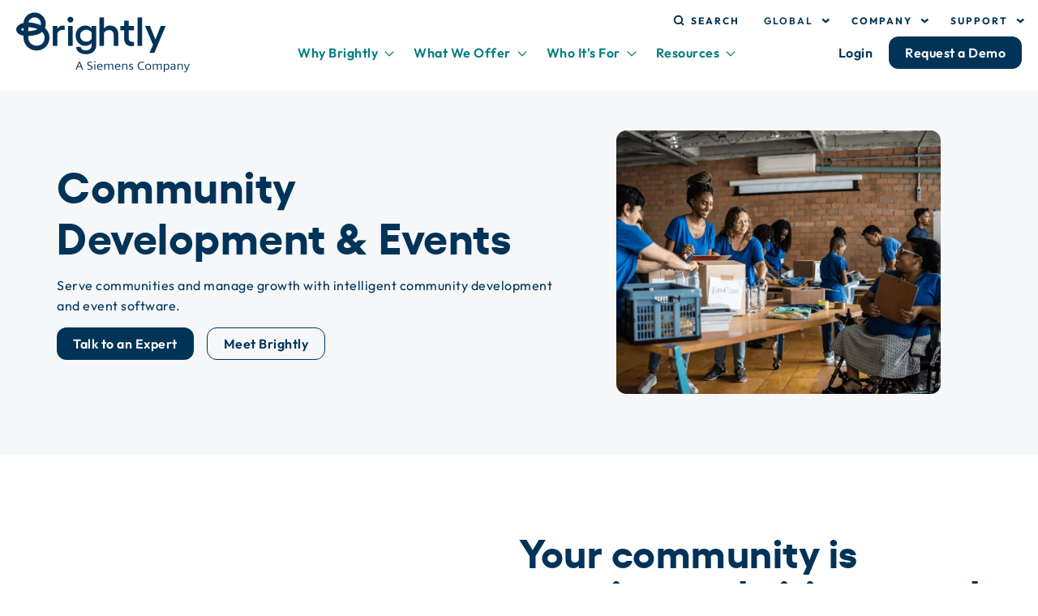

--- FILE ---
content_type: text/html; charset=UTF-8
request_url: https://www.brightlysoftware.com/solutions/community-engagement
body_size: 106181
content:
<!DOCTYPE html>
<html lang="en" dir="ltr" prefix="og: https://ogp.me/ns#">
  <head>
    <meta name="google-site-verification" content="fw0q7Os7dNpTRful1kmpfnPI4eT0LMm8HUyzT_GuyrE" />
    <meta charset="utf-8" />
<script>(function(w,d,s,l,i){w[l]=w[l]||[];w[l].push({'gtm.start':
new Date().getTime(),event:'gtm.js'});var f=d.getElementsByTagName(s)[0],
j=d.createElement(s),dl=l!='dataLayer'?'&amp;l='+l:'';j.async=true;j.src=
'https://www.googletagmanager.com/gtm.js?id='+i+dl;f.parentNode.insertBefore(j,f);
})(window,document,'script','dataLayer','GTM-WXJPMNJ');
</script>
<meta name="description" content="Engage communities and stakeholders with relevant asset-centric information and intelligence" />
<meta property="og:site_name" content="Brightly" />
<meta property="og:url" content="https://www.brightlysoftware.com/solutions/community-engagement" />
<meta property="og:title" content="Community Development &amp; Events" />
<meta property="og:image" content="https://www.brightlysoftware.com/themes/custom/new_themekit/Brightly-OG.jpg" />
<meta name="twitter:title" content="Community Development &amp; Events" />
<link rel="apple-touch-icon-precomposed" sizes="57x57" href="/themes/custom/new_themekit/assets/favicon/apple-touch-icon-57x57.png"/>
<link rel="apple-touch-icon-precomposed" sizes="114x114" href="/themes/custom/new_themekit/assets/favicon/apple-touch-icon-114x114.png"/>
<link rel="apple-touch-icon-precomposed" sizes="72x72" href="/themes/custom/new_themekit/assets/favicon/apple-touch-icon-72x72.png"/>
<link rel="apple-touch-icon-precomposed" sizes="144x144" href="/themes/custom/new_themekit/assets/favicon/apple-touch-icon-144x144.png"/>
<link rel="apple-touch-icon-precomposed" sizes="60x60" href="/themes/custom/new_themekit/assets/favicon/apple-touch-icon-60x60.png"/>
<link rel="apple-touch-icon-precomposed" sizes="120x120" href="/themes/custom/new_themekit/assets/favicon/apple-touch-icon-120x120.png"/>
<link rel="apple-touch-icon-precomposed" sizes="76x76" href="/themes/custom/new_themekit/assets/favicon/apple-touch-icon-76x76.png"/>
<link rel="apple-touch-icon-precomposed" sizes="152x152" href="/themes/custom/new_themekit/assets/favicon/apple-touch-icon-152x152.png"/>
<link rel="icon" type="image/png" href="/themes/custom/new_themekit/assets/favicon/favicon-196x196.png" sizes="196x196"/>
<link rel="icon" type="image/png" href="/themes/custom/new_themekit/assets/favicon/favicon-96x96.png" sizes="96x96"/>
<link rel="icon" type="image/png" href="/themes/custom/new_themekit/assets/favicon/favicon-32x32.png" sizes="32x32"/>
<link rel="icon" type="image/png" href="/themes/custom/new_themekit/assets/favicon/favicon-16x16.png" sizes="16x16"/>
<link rel="icon" type="image/png" href="/themes/custom/new_themekit/assets/favicon/favicon-128x128.png" sizes="128x128"/>
<meta name="application-name" content="&#xA0;"/>
<meta name="msapplication-TileColor" content="#FFFFFF"/>
<meta name="msapplication-TileImage" content="/themes/custom/new_themekit/assets/favicon/mstile-144x144.png"/>
<meta name="msapplication-square70x70logo" content="mstile-70x70.png"/>
<meta name="msapplication-square150x150logo" content="mstile-150x150.png"/>
<meta name="msapplication-wide310x150logo" content="mstile-310x150.png"/>
<meta name="msapplication-square310x310logo" content="mstile-310x310.png"/>
<meta name="favicon-generator" content="Drupal responsive_favicons + realfavicongenerator.net" />
<meta name="Generator" content="Drupal 10 (https://www.drupal.org)" />
<meta name="MobileOptimized" content="width" />
<meta name="HandheldFriendly" content="true" />
<meta name="viewport" content="width=device-width, initial-scale=1.0" />
<link rel="preload" as="image" imagesrcset="/sites/default/files/styles/small/public/image/2024-07/HDR-Clubs.png.webp?itok=z--7kiDw 1x, /sites/default/files/styles/large/public/image/2024-07/HDR-Clubs.png.webp?itok=QZO4cMhO 2x" type="image/png" />
<meta name="node-changed-date" content="2025-12-09T09:32:37-0500" />
<meta name="node-changed-timestamp" content="1765290757" />
<link rel="alternate" hreflang="en" href="https://www.brightlysoftware.com/solutions/community-engagement" />
<link rel="alternate" hreflang="en-gb" href="https://www.brightlysoftware.com/en-gb/solutions/community-engagement" />
<link rel="alternate" hreflang="en-au" href="https://www.brightlysoftware.com/en-au/solutions/community-engagement" />
<link rel="canonical" href="https://www.brightlysoftware.com/solutions/community-engagement" />
<link rel="shortlink" href="https://www.brightlysoftware.com/node/1616" />
<script>window.a2a_config=window.a2a_config||{};a2a_config.callbacks=[];a2a_config.overlays=[];a2a_config.templates={};</script>

    <title>Event &amp; Government CMMS Solutions for Enhanced Community Engagement</title>
    <link rel="preconnect" href="https://munchkin.marketo.net">
    <link rel="preconnect" href="https://discover.brightlysoftware.com">
    <link rel="dns-prefetch" href="https://munchkin.marketo.net">
    <link rel="dns-prefetch" href="https://discover.brightlysoftware.com">
    <meta name="theme-color" content="#8eabc3">
    <link rel="preload" as="font" href="/themes/custom/new_themekit/assets/fonts/yellix/yellix-regular-webfont.ttf" crossorigin>
    <link rel="preload" as="font" href="/themes/custom/new_themekit/assets/fonts/outfit/Outfit-SemiBold.ttf" crossorigin>

    <script>
    (function(){var a=window.mutiny=window.mutiny||{};if(!window.mutiny.client){a.client={_queue:{}};var b=["identify","trackConversion"];var c=[].concat(b,["defaultOptOut","optOut","optIn"]);var d=function factory(c){return function(){for(var d=arguments.length,e=new Array(d),f=0;f<d;f++){e[f]=arguments[f]}a.client._queue[c]=a.client._queue[c]||[];if(b.includes(c)){return new Promise(function(b,d){a.client._queue[c].push({args:e,resolve:b,reject:d})})}else{a.client._queue[c].push({args:e})}}};c.forEach(function(b){a.client[b]=d(b)})}})();
    </script>
    <script>
      window.mutiny.client.defaultOptOut();
    </script>
    <script data-cfasync="false" src="https://client-registry.mutinycdn.com/personalize/client/b14eedb3a31f0023.js"></script>


      <script>
        window.consentStatusData = {};
        function logConsentStatusEvent(event) {
          if (event.event === 'consent_status') {
            // console.log('Consent Status Event:', event);
            Object.keys(event.ucCategory).forEach(function(key) {
              var nkey = (key === 'customcategory-f3030e64-3db1-4401-8273-e687fcc5244b') ? 'performance' : key;
              window.consentStatusData[nkey] = event.ucCategory[key];
            });
            // console.log('Updated consentStatusData:', window.consentStatusData);
          }
        }

        // Override the push function to listen for new events
        (function() {
            if (typeof window.dataLayer !== 'undefined') {
                var originalPush = window.dataLayer.push;
                window.dataLayer.push = function() {
                    Array.prototype.forEach.call(arguments, function(event) {
                        logConsentStatusEvent(event);
                    });
                    return originalPush.apply(window.dataLayer, arguments);
                };

                // Process existing events in the dataLayer (if needed)
                window.dataLayer.forEach(function(event) {
                    logConsentStatusEvent(event);
                });
            }
        })();
    </script>

    <script type="text/plain" data-usercentrics='Marketo'>
      (function() {

        var didInit = false;
        function initMunchkin() {
          if(didInit === false) {
            didInit = true;
            Munchkin.init('583-IUG-201');
          }
        }
        var s = document.createElement('script');
        s.type = 'text/javascript';
        s.async = true;
        s.src = '//munchkin.marketo.net/munchkin.js';
        s.onreadystatechange = function() {
          if (this.readyState == 'complete' || this.readyState == 'loaded') {
            initMunchkin();
          }
        };
        s.onload = initMunchkin;
        document.getElementsByTagName('head')[0].appendChild(s);
      })();
    </script>
    <style id="critical-css">@font-face{font-display:swap;font-family:Outfit;font-weight:100;src:url(/themes/custom/new_themekit/dist/css/../assets/fonts/outfit/Outfit-Light.ttf) format("truetype")}@font-face{font-display:swap;font-family:Outfit;font-weight:300;src:url(/themes/custom/new_themekit/dist/css/../assets/fonts/outfit/Outfit-Light.ttf) format("truetype")}@font-face{font-display:swap;font-family:Outfit;font-weight:400;src:url(/themes/custom/new_themekit/dist/css/../assets/fonts/outfit/Outfit-Regular.ttf) format("truetype")}@font-face{font-display:swap;font-family:Outfit;font-weight:500;src:url(/themes/custom/new_themekit/dist/css/../assets/fonts/outfit/Outfit-Medium.ttf) format("truetype")}@font-face{font-display:swap;font-family:Outfit;font-weight:600;src:url(/themes/custom/new_themekit/dist/css/../assets/fonts/outfit/Outfit-SemiBold.ttf) format("truetype")}@font-face{font-display:swap;font-family:Outfit;font-weight:700;src:url(/themes/custom/new_themekit/dist/css/../assets/fonts/outfit/Outfit-Bold.ttf) format("truetype")}@font-face{font-display:swap;font-family:Yellix;font-weight:400;src:url(/themes/custom/new_themekit/dist/css/../assets/fonts/yellix/yellix-regular-webfont.ttf) format("truetype")}@font-face{font-display:swap;font-family:Yellix;font-weight:600;src:url(/themes/custom/new_themekit/dist/css/../assets/fonts/yellix/yellix-semibold-webfont.ttf) format("truetype")}@font-face{font-display:swap;font-family:Yellix;font-weight:800;src:url(/themes/custom/new_themekit/dist/css/../assets/fonts/yellix/yellix-bold-webfont.ttf) format("truetype")}@font-face{font-display:swap;font-family:icomoon;src:url(/themes/custom/new_themekit/dist/css/../assets/fonts/icomoon/fonts/icomoon.eot);src:url(/themes/custom/new_themekit/dist/css/../assets/fonts/icomoon/fonts/icomoon.eot#iefix) format("embedded-opentype"),url(/themes/custom/new_themekit/dist/css/../assets/fonts/icomoon/fonts/icomoon.woff) format("woff"),url(/themes/custom/new_themekit/dist/css/../assets/fonts/icomoon/fonts/icomoon.ttf) format("truetype"),url(/themes/custom/new_themekit/dist/css/../assets/fonts/icomoon/fonts/icomoon.svg#3xl) format("svg");font-weight:400;font-style:normal}#header .block-search-block{display:none}.block--banner:before{content:"";position:absolute;z-index:-1;top:0;left:0;right:0;bottom:-420px;min-height:750px;background:url(/themes/custom/new_themekit/dist/css/../assets/images/svg/hero-bg-mobile.svg) bottom -65px center no-repeat;background-size:3550px auto;background-size:640px;min-height:300px;bottom:0;background-position-x:0}html{scroll-behavior:smooth}#progress-bar{--scrollAmount:0;background-image:linear-gradient(120deg,#48ff9b 0,#17bcbe 100%);bottom:0;height:3px;position:relative;width:var(--scrollAmount)}.clearfix:after{display:table;clear:both;content:""}.hidden{display:none}.visually-hidden{position:absolute!important;overflow:hidden;clip:rect(1px,1px,1px,1px);width:1px;height:1px;word-wrap:normal}html{font-family:sans-serif;-ms-text-size-adjust:100%;-webkit-text-size-adjust:100%}article,header,main,nav{display:block}a{background-color:transparent}strong{font-weight:700}img{border:0}svg:not(:root){overflow:hidden}button,input{color:inherit;font:inherit;margin:0}button{overflow:visible}button,input[type=submit]{-webkit-appearance:button}button::-moz-focus-inner,input::-moz-focus-inner{border:0;padding:0}input{line-height:normal}.button{margin-right:1em;margin-left:1em}.button:first-child{margin-right:0;margin-left:0}.form-actions,.form-item{margin-top:1em;margin-bottom:1em}.form--inline .form-item{float:left;margin-right:.5em}.form--inline .form-actions{clear:left}ul.menu{margin-left:1em;padding:0;list-style:none;text-align:left}.menu-item--expanded{list-style-type:circle;list-style-image:url(/themes/contrib/classy/css/components/../../images/misc/menu-expanded.png)}.menu-item{margin:0;padding-top:.2em}#progress-bar{--scrollAmount:0%;background-image:linear-gradient(120deg,#48ff9b 0,#17bcbe 100%);bottom:0;height:3px;position:relative;width:var(--scrollAmount)}body{letter-spacing:.03125rem}.text-formatted img{width:100%}html{line-height:1.15;-webkit-text-size-adjust:100%}body{margin:0}h1{font-size:2em;margin:.67em 0}a{background-color:rgba(0,0,0,0)}strong{font-weight:bolder}img{border-style:none}button,input{font-family:inherit;font-size:100%;line-height:1.15;margin:0}button,input{overflow:visible}button{text-transform:none}[type=button],[type=submit],button{-webkit-appearance:button}[type=button]::-moz-focus-inner,[type=submit]::-moz-focus-inner,button::-moz-focus-inner{border-style:none;padding:0}[type=button]:-moz-focusring,[type=submit]:-moz-focusring,button:-moz-focusring{outline:ButtonText dotted 1px}::-webkit-file-upload-button{-webkit-appearance:button;font:inherit}html{box-sizing:border-box;font-size:100%}*,::after,::before{box-sizing:inherit}body{margin:0;padding:0;background:#fefefe;font-family:Outfit,Arial,sans-serif;font-weight:400;line-height:1.5;color:#003358;-webkit-font-smoothing:antialiased;-moz-osx-font-smoothing:grayscale}img{display:inline-block;vertical-align:middle;max-width:100%;height:auto;-ms-interpolation-mode:bicubic}button{padding:0;-webkit-appearance:none;-moz-appearance:none;appearance:none;border:0;border-radius:12px;background:rgba(0,0,0,0);line-height:1}button,input{font-family:inherit}div,form,h1,h2,li,p,ul{margin:0;padding:0}p{margin-bottom:1rem;font-size:inherit;line-height:1.6;text-rendering:optimizeLegibility}strong{font-weight:700;line-height:inherit}.h2,h1,h2{font-family:Yellix,Arial,sans-serif;font-style:normal;font-weight:700;color:inherit;text-rendering:optimizeLegibility}h1{font-size:2.5rem;line-height:1.05;margin-top:0;margin-bottom:2rem}.h2,h2{font-size:2rem;line-height:1.05;margin-top:0;margin-bottom:1.25rem}@media print,screen and (min-width:64em){h1{font-size:3.375rem;line-height:1.185}.h2,h2{font-size:3.0625rem}}a{line-height:inherit;color:#017d80;text-decoration:underline}a img{border:0}ul{margin-bottom:1rem;list-style-position:outside;line-height:1.6}li{font-size:inherit}ul{margin-left:1.25rem;list-style-type:disc}ul ul{margin-left:1.25rem;margin-bottom:0}[type=text]{display:block;box-sizing:border-box;width:100%;height:2.4375rem;margin:0 0 1rem;padding:.5rem;border:1px solid #cacaca;border-radius:12px;background-color:#fefefe;box-shadow:inset 0 1px 2px rgba(10,10,10,.1);font-family:inherit;font-size:1rem;font-weight:400;line-height:1.5;color:#0a0a0a;-webkit-appearance:none;-moz-appearance:none;appearance:none}[type=button],[type=submit]{-webkit-appearance:none;-moz-appearance:none;appearance:none;border-radius:12px}::-webkit-input-placeholder{color:#cacaca}::-moz-placeholder{color:#cacaca}:-ms-input-placeholder{color:#cacaca}::-ms-input-placeholder{color:#cacaca}::placeholder{color:#cacaca}label{display:block;margin:0;font-size:.875rem;font-weight:400;line-height:1.8;color:#0a0a0a}.region-header .menu--main>.menu>li.menu-item--expanded>span:after,.region-header-top .menu--header-menu>.menu>li.menu-item--expanded>button:after,.region-mobile-nav .menu--header-menu ul li.menu-item--expanded>button:after,.region-mobile-nav .menu--header-menu>.menu>li.menu-item--expanded>button:after,.region-mobile-nav .menu--main>.menu>li.menu-item--expanded>span:after{font-family:icomoon;font-style:normal;font-weight:400;speak:none;display:inline-block;text-decoration:inherit;width:1em;text-align:center;font-variant:normal;text-transform:none;line-height:1;font-smoothing:antialiased}:root{--colorGinPrimary:#0550e6;--colorGinPrimaryHover:#0444c4;--colorGinPrimaryActive:#043cad;--colorGinPrimaryLight:rgba(5,80,230,0.15);--colorGinPrimaryLightHover:rgba(5,80,230,0.2);--colorGinPrimaryLightActive:rgba(5,80,230,0.3);--colorGinPrimaryLightShadow:rgba(5,80,230,0.45);--colorGinItemHover:rgba(5,80,230,0.1);--colorGinButtonShadow:#00000033;--colorGinButtonText:#fff;--colorGinFocus:#059fad;--colorGinDisabled:#bbb;--colorGinWarning:#d8b234;--colorGinWarningLight:#efcf64;--colorGinWarningBackground:#605328;--colorGinWarningLightBackground:rgba(226,151,0,0.08);--colorGinDanger:#cc3d3d;--colorGinDangerLightest:#fdd9d9;--colorGinDangerLight:#f39b9d;--colorGinDangerBackground:#583333;--colorGinDangerLightBackground:rgba(222,117,96,0.1);--colorGinGreen:#058260;--colorGinGreenLight:#32cea4;--colorGinGreenLightest:#adebdb;--colorGinGreenBackground:#145242;--colorGinGreenLightBackground:rgba(72,171,123,0.1);--colorGinInfo:#082538;--colorGinInfoLight:#589ac5;--colorGinInfoBackground:#122b3c;--colorGinAppBackground:#fbfbff;--colorGinLayerBackground:#fff;--colorGinLayer2Background:#edeff5;--colorGinLayer3Background:#fff;--colorGinLayer4Background:#e2e5ec;--colorGinContextual:var(--colorGinText);--colorGinContextualText:#eee;--colorGinBorder:#d4d4d8;--colorGinLayerBorder:rgba(0,0,0,0.08);--colorGinLayer2Border:#d4d4d8;--colorGinTableBorder:rgba(0,0,0,0.15);--colorGinTabsBorder:rgba(0,0,0,0.2);--colorGinFormElementBorder:#8e929c;--colorGinTitle:#222330;--colorGinText:#222330;--colorGinTextLight:#545560;--colorGinTableHeader:#e6e8ef;--colorGinSwitch:#26a769;--colorGinSwitchShadow:rgba(38,167,105,0.3);--colorGinIcons:#414247;--colorGinStickyBg:#c8cdd8}#skip-to-content{position:fixed;top:0;left:0;width:0;z-index:8000}#skip-to-content .skip-to-content-link{display:inline-block;position:absolute;width:160px;background:#1779ba;color:#fefefe;padding:5px;left:-1000px;opacity:0}svg{display:block;max-width:100%;width:100%;height:100%}ul.menu{margin:0}ul.menu li{padding:0;list-style:none;line-height:1.5}.region-header-top .search-link{align-items:center;color:#003358;display:flex;font-size:.75rem;font-weight:700;letter-spacing:.125rem;line-height:normal;margin-right:30px;text-transform:uppercase}.region-header-top .search-link::before{background-image:url("data:image/svg+xml,%3Csvg width='14' height='14' viewBox='0 0 14 14' fill='none' xmlns='http://www.w3.org/2000/svg'%3E%3Cg clip-path='url(%23clip0_0_195)'%3E%3Cpath d='M12.25 12.25L9.7125 9.7125M11.0833 6.41667C11.0833 8.994 8.994 11.0833 6.41667 11.0833C3.83934 11.0833 1.75 8.994 1.75 6.41667C1.75 3.83934 3.83934 1.75 6.41667 1.75C8.994 1.75 11.0833 3.83934 11.0833 6.41667Z' stroke='%23003358' stroke-width='2' stroke-linecap='round' stroke-linejoin='round'/%3E%3C/g%3E%3Cdefs%3E%3CclipPath id='clip0_0_195'%3E%3Crect width='14' height='14' fill='white'/%3E%3C/clipPath%3E%3C/defs%3E%3C/svg%3E%0A");content:"";display:block;height:14px;margin-right:8px;width:14px}.region-header-top .menu--header-menu>.menu{display:flex}.region-header-top .menu--header-menu>.menu>li.menu-item--expanded{position:relative}.region-header-top .menu--header-menu>.menu>li.menu-item--expanded>button{align-items:center;display:flex}.region-header-top .menu--header-menu>.menu>li.menu-item--expanded>button:after{content:"";font-size:.4375rem;margin-left:10px}.region-header-top .menu--header-menu>.menu>li{margin-left:30px}.region-header-top .menu--header-menu>.menu>li>a,.region-header-top .menu--header-menu>.menu>li>button{font-size:.75rem;line-height:normal;letter-spacing:.125rem;font-weight:700;text-transform:uppercase;text-decoration:none;display:block;color:#003358}.region-header-top .menu--header-menu>.menu>li>button{padding:0;border:0;background:0 0}.region-header-top .menu--header-menu>.menu>li>ul{position:absolute;left:-16px;top:calc(100% + 4px);z-index:3;background-color:#fff;border:2px solid #017d80;padding:14px;display:none}.region-header-top .menu--header-menu>.menu>li>ul>li:not(:last-child){margin-bottom:12px}.region-header-top .menu--header-menu>.menu>li>ul>li a{font-size:.875rem;line-height:1.5;letter-spacing:.00875rem;text-decoration:none;display:block;color:#003358}.menu--cta-navigation .menu li a.btn-primary{display:inline-block;line-height:normal;font-weight:600;font-size:16px;border-radius:12px;text-decoration:none;text-align:center;-webkit-appearance:none;-moz-appearance:none;appearance:none;background:#003358;color:#fff;padding:10px 20px}.menu--cta-navigation .menu li a.btn-secondary{display:inline-block;line-height:normal;font-weight:600;font-size:16px;border-radius:12px;text-decoration:none;text-align:center;-webkit-appearance:none;-moz-appearance:none;appearance:none;background:0 0;color:#003358;padding:10px 20px}.region-header .menu--cta-navigation .menu{display:flex}.region-header .menu--main{margin:0 auto;position:static}.region-header .menu--main .menu_link_content li{position:relative}.region-header .menu--main .menu_link_content li .field--name-field-description{color:#475467;font-size:.875rem;font-weight:300;line-height:normal}.region-header .menu--main>.menu{display:flex}.region-header .menu--main>.menu>li>span{color:#017d80;display:block;font-weight:600;padding:10px 12px;position:relative;text-decoration:none}@media print,screen and (min-width:64em)and (max-width:74.99875em){.region-header .menu--main>.menu>li>span{font-size:.875rem;padding:10px 5px}}.region-header .menu--main>.menu>li.menu-item--expanded>span:after{content:"";font-size:.5rem;margin-left:8px;text-align:center;vertical-align:middle;width:12px}.region-header .menu--main>.menu>li>.menu_link_content{display:none;left:0;padding-bottom:60px;padding-top:30px;position:absolute;right:0;top:calc(100% + 4px);z-index:1;max-width:81.25rem;margin-left:auto;margin-right:auto;padding-left:1.25rem;padding-right:1.25rem}@media print,screen and (min-width:40em){.block--banner:before{background:bottom -95px center no-repeat;background-size:2750px}.region-header .menu--main>.menu>li>.menu_link_content{padding-left:1.875rem;padding-right:1.875rem}}.region-header .menu--main>.menu>li>.menu_link_content:before{border-top:4px solid #017d80;background-color:#fff;border-radius:0;box-shadow:0 4px 6px -1px rgba(10,10,10,.1),0 2px 4px -1px rgba(10,10,10,.06);content:"";height:100%;left:50%;overflow:hidden;position:absolute;top:-4px;-webkit-transform:translateX(-50%);transform:translateX(-50%);width:100vw;z-index:-1}.region-header .menu--main>.menu>li>.view-mode-default ul.menu-level-1{grid-template-columns:repeat(3,1fr);grid-auto-rows:auto}.region-header .menu--main>.menu>li>.view-mode-default .megamenu-card{grid-column:3}.region-header .menu--main ul.menu-level-1{display:grid;gap:25px}.region-header .menu--main ul.menu-level-1>li:not(.megamenu-card){border-radius:10px;padding:10px;padding-left:54px;align-self:start}.region-header .menu--main ul.menu-level-1>li:not(.megamenu-card) a{color:#223f60;display:block;font-size:.9375rem;font-weight:500;line-height:normal;padding-bottom:8px;text-decoration:none}.region-header .menu--main ul.menu-level-1>li:not(.megamenu-card) a:before{bottom:0;content:"";left:0;position:absolute;right:0;top:0}.region-mobile-nav .menu--header-menu ul li{margin-top:19px;line-height:1.125rem}.region-mobile-nav .menu--header-menu ul li a,.region-mobile-nav .menu--header-menu ul li button{font-size:.875rem;line-height:normal;letter-spacing:.00875rem;font-weight:600;color:#003358;text-decoration:none;display:inline;border:0;padding:0;background:0 0}.region-mobile-nav .menu--header-menu ul li.menu-item--expanded>button:after{content:"";margin-left:8px;font-size:.5rem;width:12px;text-align:center;vertical-align:top;margin-top:8px}.region-mobile-nav .menu--header-menu ul li.menu-item--expanded>ul{font-size:1rem;line-height:1.25}.region-mobile-nav .menu--header-menu ul li.menu-item--expanded>ul>li:not(:last-child){margin-bottom:24px}.region-mobile-nav .menu--header-menu ul li.menu-item--expanded>ul>li a{color:#003358}.region-mobile-nav .menu--cta-navigation ul li:last-child>a{margin-bottom:25px;margin-top:15px}.region-mobile-nav .menu--cta-navigation ul li a{text-align:center;width:100%}.region-mobile-nav .menu--main .menu-level-1>li{border-radius:10px;padding:10px;padding-left:54px}.region-mobile-nav .menu--main .menu-level-1>li>a::before{bottom:0;content:"";left:0;position:absolute;right:0;top:0}.region-mobile-nav .menu--main .menu-level-1>li .field--name-field-description{font-size:13px;font-weight:300;letter-spacing:.13px;line-height:normal}.region-mobile-nav .menu--main li{position:relative}.region-mobile-nav .menu--main li ul span{font-size:.9375rem;line-height:1.2;letter-spacing:.125rem;display:block;color:#003358;text-transform:uppercase;font-weight:700}.region-mobile-nav .menu--main li ul .field--name-field-description{font-size:.8125rem}.region-mobile-nav .menu--main>.menu{display:flex;flex-direction:column}.region-mobile-nav .menu--main>.menu>li>span{display:block;font-weight:700;text-decoration:none;color:#017d80;line-height:1.5rem;position:relative;margin-bottom:24px}.region-mobile-nav .menu--main>.menu>li.menu-item--expanded>span:after{content:"";font-size:10px;line-height:1rem;width:24px;height:24px;padding:5px;float:right;-webkit-transform:rotate(-90deg);transform:rotate(-90deg)}.region-mobile-nav .menu--main>.menu>li>ul.menu_link_content{display:none}.region-mobile-nav .menu--main>.menu>li>ul.menu_link_content li{line-height:1.25rem;margin-bottom:4px}.region-mobile-nav .menu--main>.menu>li>ul.menu_link_content a{color:#003358;font-size:15px;line-height:1.25;display:inline-block;font-weight:600;text-decoration:none}.region-mobile-nav .menu--header-menu li{position:relative}.region-mobile-nav .menu--header-menu>.menu{display:flex;flex-direction:column}.region-mobile-nav .menu--header-menu>.menu>li.menu-item--expanded>button:after{content:"";line-height:1rem;width:0;height:21px;padding:5px;float:right;position:absolute;right:8px;-webkit-transform:rotate(-90deg);transform:rotate(-90deg)}.layout-container{padding-top:166px;overflow:clip}.notifications-is-hide .layout-container{padding-top:61px}@media print,screen and (min-width:64em){.layout-container{padding-top:193px}.notifications-is-hide .layout-container{padding-top:111px}}div.layout{scroll-margin-top:150px}.layout{position:relative}.layout:first-child{z-index:1}.layout:not(:first-child){padding-bottom:25px;padding-top:25px}@media print,screen and (min-width:64em){.layout:not(:first-child){padding-bottom:100px;padding-top:100px}}.layout:not(:first-child)>div{z-index:2;position:relative}.layout.bg-theme--grey{background:rgba(0,51,88,.03)}.layout.pt-50{padding-top:50px!important}.layout.pb-50{padding-bottom:50px!important}#footer .region-footer .hide-in-footer{display:none}.paragraph--type--link-default.btn-primary a{display:inline-block;line-height:normal;font-weight:600;font-size:16px;border-radius:12px;text-decoration:none;text-align:center;-webkit-appearance:none;-moz-appearance:none;appearance:none;background:#003358;color:#fff;padding:10px 20px}@media print,screen and (max-width:39.99875em){.paragraph--type--link-default.btn-primary a{display:block}}.paragraph--type--link-default.btn-outline a{display:inline-block;line-height:normal;font-weight:600;font-size:16px;border-radius:12px;text-decoration:none;text-align:center;-webkit-appearance:none;-moz-appearance:none;appearance:none;background:rgba(0,0,0,0);color:#003358;border:1px solid #003358;padding:9px 20px}@media print,screen and (max-width:39.99875em){.paragraph--type--link-default.btn-outline a{display:block}}.paragraph--type--related-content.paragraph--view-mode--related-content-in-resources-block>.see-all,.paragraph--type--related-content.paragraph--view-mode--related-content-in-resources-block>h2{display:none}.block--text{padding-bottom:25px}@media print,screen and (max-width:63.99875em){.region-header-top .menu--header-menu{display:none}.region-header .menu--cta-navigation{display:none}.region-header .menu--main{display:none}.block--text.image-align-left:not(:last-child),.block--text.image-align-right:not(:last-child){padding-bottom:50px}.js-sub-menu{display:none}}.block--text .block-content{max-width:75rem;margin-left:auto;margin-right:auto;padding-left:1.25rem;padding-right:1.25rem;height:100%}.block--text .top-content{position:relative;z-index:1}.block--text .top-content>.media{margin:0 auto 16px;max-width:600px;z-index:1}@media print,screen and (max-width:74.99875em){.block--text .top-content>.media .field--name-field-image{text-align:center}}.block--text .top-content>.media+.text{z-index:1}@media print,screen and (min-width:64em){.block--text .top-content{align-items:center;display:flex}.block--text .top-content>.media{margin-bottom:16px;padding-top:50px;max-width:none;width:50%}.block--text .top-content>.media+.text{width:50%;flex-shrink:0;margin-left:50px;padding-top:50px}.block--text.image-align-right .media .field--name-field-image{text-align:right}}.block--text .top-content .field--name-field-title{margin-bottom:8px}.block--text .top-content .field--name-body{margin-top:16px}.block--text .top-content .field--name-body p:last-child{margin-bottom:0}.block--text.image-align-right .media{order:2}.block--banner{margin-bottom:-25px;position:relative;padding-top:10px;padding-bottom:90px;background-color:rgba(0,0,0,0);padding-top:25px;padding-bottom:25px;margin-bottom:0}.block--banner:before{content:"";position:absolute;z-index:-1;top:0;left:0;right:0;bottom:-420px;min-height:750px;background:url(/themes/custom/new_themekit/dist/css/../assets/images/svg/hero-bg-mobile.svg) bottom -225px left no-repeat;background-size:3550px auto}@media print,screen and (min-width:40em){.block--text .block-content{padding-left:1.875rem;padding-right:1.875rem}.block--banner:before{bottom:-440px;background-image:url(/themes/custom/new_themekit/dist/css/../assets/images/svg/hero-bg.svg)}.block--banner{padding-top:50px;padding-bottom:75px;margin-bottom:0}}@media print,screen and (min-width:64em){.block--text.image-align-right .media+.text{margin-right:50px;margin-left:0}.block--banner{padding-top:50px;padding-bottom:75px}.block--banner:before{bottom:-460px;min-height:800px}}.block--banner::before{background-image:none}.block--banner:before{background-repeat:no-repeat;background-position:bottom -65px center;background-size:640px;min-height:300px;bottom:0}.block--banner:before{background-position-x:0%}.block--banner .block-content{max-width:75rem;margin-left:auto;margin-right:auto;padding-left:1.25rem;padding-right:1.25rem;position:relative;display:flex;flex-direction:column}.block--banner .block-content>.media .field--name-field-media-image{max-width:480px;width:80%;margin:0 auto 20px}.block--banner .block-content>.media img{width:100%}@media print,screen and (min-width:64em){.block--banner:before{min-height:360px}.block--banner .block-content{flex-direction:row;align-items:center}.block--banner .block-content>.media{flex-shrink:0;width:500px;order:2;margin-left:auto}.block--banner .block-content>.media .field--name-field-media-image{margin:0 100px 0 50px}.block--banner .block-content .text{padding-right:25px}}.block--banner .block-content h1{margin-bottom:10px}.block--banner .block-content .field--name-field-description{margin-top:10px}.block--banner .block-content .field--name-field-description p:last-child{margin-bottom:0}.block--banner .block-content .field--name-field-p-link{margin-top:14px;margin-bottom:-16px}.block--banner .block-content .field--name-field-p-link>.field__item{margin-bottom:16px}#header .block-new-themekit-languageswitcher .button:after,#header .block-new-themekit-languageswitcher-mob .button:after,#header .block-search-block .close-modal:before,#header .block-search-block form .form-item:after,#header .region-mobile-nav .block-exposedformacquia-searchpage .form-actions:after{font-family:icomoon;font-style:normal;font-weight:400;speak:none;display:inline-block;text-decoration:inherit;width:1em;text-align:center;font-variant:normal;text-transform:none;line-height:1;font-smoothing:antialiased}#header{background-color:#fff;position:fixed;top:0;width:100vw;z-index:10;border-bottom:1px solid #017d80}#header>.main-header{max-width:81.25rem;margin-left:auto;margin-right:auto;padding-left:1.25rem;padding-right:1.25rem;align-items:center;display:flex;justify-content:space-between;padding:8px 25px;position:relative;min-height:61px}@media print,screen and (min-width:40em){.block--banner:before{background-repeat:no-repeat;background-position:bottom -95px center;background-size:2750px}.block--banner .block-content{padding-left:1.875rem;padding-right:1.875rem}.block--banner .block-content .field--name-field-p-link{display:flex}.block--banner .block-content .field--name-field-p-link>.field__item:not(:first-of-type):last-of-type{margin-left:16px}#header>.main-header{padding-left:1.875rem;padding-right:1.875rem}}#header .region-header-top{display:none}@media print,screen and (min-width:64em){#header{border-bottom:none}#header>.main-header{padding:15px 20px 10px;min-height:109px}#header .region-main-header{flex:1}#header .region-header-top{align-items:flex-end;display:flex;justify-content:flex-end;margin-bottom:10px}#header .region-header{align-items:center;display:flex;margin-bottom:10px}#header .menu-toggle{display:none}}#header .block-exposedformacquia-searchpage,#header .block-search-block{overflow:hidden}#header .block-exposedformacquia-searchpage form,#header .block-search-block form{position:relative}#header .block-exposedformacquia-searchpage form .form-item,#header .block-search-block form .form-item{margin:0;width:100%}#header .block-exposedformacquia-searchpage form .form-item label,#header .block-search-block form .form-item label{display:none}#header .block-exposedformacquia-searchpage form .form-item input,#header .block-search-block form .form-item input{background:#fff;border-radius:0;border:1px solid #003358;box-shadow:none;font-size:1.125rem;height:40px;line-height:1.34;margin:0;padding:10px 45px 10px 15px}#header .block-new-themekit-branding a{display:inline-block;width:130px}@media screen and (min-width:1074px){#header .block-new-themekit-branding a{width:160px}}@media screen and (min-width:1224px){#header .block-new-themekit-branding a{width:241px}}#header .menu-toggle{color:#48ff9b;font-size:1rem;font-weight:700;height:20px;letter-spacing:.1em;line-height:1.25rem;margin:auto 0 auto auto;outline:0!important;padding-right:35px;position:relative;text-transform:uppercase}#header .menu-toggle span:before,#header .menu-toggle:after,#header .menu-toggle:before{background-color:#003358;content:"";height:3px;opacity:1;position:absolute;right:0;width:25px}#header .menu-toggle:before{top:0;-webkit-transform-origin:left bottom;transform-origin:left bottom}#header .menu-toggle:after{bottom:0;-webkit-transform-origin:left top;transform-origin:left top}#header .menu-toggle span{display:block;text-indent:-9999px}#header .menu-toggle span:before{margin-top:-2px;top:50%}#header .region-mobile-nav{background-color:#fff;display:none;height:calc(100% - 67px);left:0;overflow-y:auto;padding:20px 30px 25px;position:fixed;top:62px;width:100%;z-index:50}#header .region-mobile-nav .block-exposedformacquia-searchpage .form-actions{margin:0;position:absolute;right:16px;top:12px}#header .region-mobile-nav .block-exposedformacquia-searchpage .form-actions:after{content:"";color:#003358;font-size:20px;left:0;position:absolute;top:0;z-index:0}#header .region-mobile-nav .block-exposedformacquia-searchpage .form-actions input{background:0 0;border:0;height:20px;position:relative;text-indent:-9999px;width:20px;z-index:1}#header .block-new-themekit-languageswitcher-mob .button:after{content:"";font-size:.5rem;line-height:1rem;margin-left:8px;vertical-align:top;margin-top:8px;width:0;height:21px;padding:5px;float:right;position:absolute;right:8px;-webkit-transform:rotate(-90deg);transform:rotate(-90deg)}#header .block-new-themekit-languageswitcher .button:after{content:"";font-size:.4375rem;margin-left:10px}@media print,screen and (max-width:1023px){#header .block-new-themekit-languageswitcher .button:after{position:absolute;right:8px;top:8px}}#header .block-new-themekit-languageswitcher,#header .block-new-themekit-languageswitcher-mob{position:relative}#header .block-new-themekit-languageswitcher .button,#header .block-new-themekit-languageswitcher-mob .button{align-items:center;color:#003358;display:flex;font-size:.875rem;font-weight:600;letter-spacing:.00875rem;line-height:normal;margin-left:0;position:relative;text-align:left;text-decoration:none;width:100%}#header .block-new-themekit-languageswitcher .links,#header .block-new-themekit-languageswitcher-mob .links{display:none;margin:16px 0 0 16px}@media print,screen and (min-width:64em){#header .block-new-themekit-languageswitcher .button,#header .block-new-themekit-languageswitcher-mob .button{font-size:.75rem;letter-spacing:.125rem;color:#003358;text-transform:uppercase}#header .block-new-themekit-languageswitcher .links,#header .block-new-themekit-languageswitcher-mob .links{background-color:#fff;border:2px solid #17bcbe;left:-16px;margin:0;padding:14px;position:absolute;top:100%;z-index:3}}#header .block-new-themekit-languageswitcher .links>li,#header .block-new-themekit-languageswitcher-mob .links>li{line-height:1.5;list-style:none;padding:0}#header .block-new-themekit-languageswitcher .links>li:not(:last-child),#header .block-new-themekit-languageswitcher-mob .links>li:not(:last-child){margin-bottom:12px}#header .block-new-themekit-languageswitcher .links>li a,#header .block-new-themekit-languageswitcher-mob .links>li a{color:#003358;display:block;font-size:.875rem;letter-spacing:.00875rem;line-height:normal;text-decoration:none}#header .block-new-themekit-languageswitcher .links>li a.selected,#header .block-new-themekit-languageswitcher-mob .links>li a.selected{color:#017d80}#header .block-new-themekit-languageswitcher-mob{margin-top:19px}#header .block-search-block{align-items:center;background-color:rgba(0,0,0,.7);display:none;height:100vh;justify-content:center;left:50%;position:fixed;top:0;-webkit-transform:translateX(-50%);transform:translateX(-50%);width:100vw;z-index:10}#header .block-search-block .block-content{background-size:100% auto;background:#fff;border-radius:12px;max-width:100%;padding:65px 0 72px;position:relative;width:1200px}#header .block-search-block .close-modal{position:absolute;right:20px;top:20px;font-size:0;text-decoration:none}#header .block-search-block .close-modal:before{content:"";font-size:24px;display:block}#header .block-search-block form{display:block;margin:0 auto;max-width:780px;padding:0 64px}#header .block-search-block form .h2{font-size:2.4375rem;line-height:1.1;margin-bottom:20px}@media print,screen and (min-width:40em){#header .block-search-block form .h2{margin-bottom:32px}.megamenu-item{margin-bottom:8px;position:relative}}#header .block-search-block form .form--inline{display:flex}#header .block-search-block form .form-item{position:relative}#header .block-search-block form .form-item:after{content:"";color:#003358;font-size:20px;position:absolute;right:11px;top:9px;z-index:0}#header .block-search-block form .form-item input{border-radius:6px 0 0 6px;padding:7px 45px 6px 15px}#header .block-search-block form .form-actions{margin:0}#header .block-search-block form .form-actions input{display:inline-block;line-height:normal;font-weight:600;font-size:16px;border-radius:12px;text-decoration:none;text-align:center;-webkit-appearance:none;-moz-appearance:none;appearance:none;background:#003358;color:#fff;padding:10px 20px;border-radius:0 6px 6px 0;border:none}.region-mobile-nav .megamenu-item:after{font-family:icomoon;font-style:normal;font-weight:400;speak:none;display:inline-block;text-decoration:inherit;width:1em;text-align:center;font-variant:normal;text-transform:none;line-height:1;font-smoothing:antialiased}@media print,screen and (min-width:64em){.js-megamenu>.js-menu{flex:0 0 auto;width:25%;padding-right:12px;border-right:1px solid #017d80}.js-megamenu>.js-menu>li{margin-bottom:16px}.js-megamenu>.js-menu>li:last-of-type{margin-bottom:0}}.js-megamenu>.js-menu>li>ul{display:none!important}.js-megamenu>.js-sub-menu{flex:0 1 auto;width:100%}.megamenu-item{border-radius:10px;padding:10px;padding-left:54px;padding-right:25px;position:relative}.region-mobile-nav .megamenu-item:after{content:"";float:right;font-size:.5rem;height:21px;padding:5px;position:absolute;right:8px;top:calc(50% - 5px);-webkit-transform:rotate(-90deg);transform:rotate(-90deg);width:0}.region-mobile-nav .megamenu-item>a,.region-mobile-nav .megamenu-item>span{text-transform:uppercase}@media print,screen and (min-width:64em){.megamenu-item{padding-right:10px}}.megamenu-item>a,.megamenu-item>span{color:#223f60;display:block;font-size:.8125rem;font-weight:500;line-height:normal;margin-bottom:8px;text-decoration:none}.megamenu-item>a::before,.megamenu-item>span::before{bottom:0;content:"";left:0;position:absolute;right:0;top:0}.menu .field--name-field-icon{left:10px;padding:5px;position:absolute;top:10px;height:34px;width:34px;display:flex;align-items:center;justify-content:center;border-radius:4px}.menu .megamenu-item>.field--name-field-icon{background-color:#017d80}.menu .menu-item>.field--name-field-icon svg [stroke]{stroke:#017d80}.menu .menu-item>.field--name-field-icon svg [fill]{fill:#017d80}.megamenu-card{grid-column:3;grid-row:2/4;position:relative}@media print,screen and (max-width:63.99875em){.megamenu-card{display:none}}.megamenu-card .field--name-field-card-description{color:#475467;font-size:14px;font-weight:300;line-height:normal;margin-top:8px}.megamenu-card .field--name-field-card-description p{margin:0}@media screen and (max-width:1023px){.mobile-hidden{display:none}}.block--dismissible-message-bar .close-notification-region:before{font-family:icomoon;font-style:normal;font-weight:400;speak:none;display:inline-block;text-decoration:inherit;width:1em;text-align:center;font-variant:normal;text-transform:none;line-height:1;font-smoothing:antialiased}.region-notifications{background:#17bcbe;width:100%}.notifications-is-hide .region-notifications{overflow:hidden;height:0;padding:0}.block--dismissible-message-bar{width:100%;position:relative;display:flex;align-items:center;justify-content:center;height:100%;padding:0 40px}.block--dismissible-message-bar .close-notification-region{position:absolute;right:20px;top:18px;font-size:0;text-decoration:none}.block--dismissible-message-bar .close-notification-region:before{content:""}@media print,screen and (min-width:40em){.megamenu-item>a,.megamenu-item>span{font-size:.9375rem}.block--dismissible-message-bar .close-notification-region{right:32px}}.block--dismissible-message-bar .close-notification-region::before{font-size:14px}body.notifications-is-hide .region-notifications{height:0}#header .block-search-block{display:none}.block--banner{position:relative;background-color:rgba(0,0,0,0);padding-top:25px;padding-bottom:25px;margin-bottom:0}.block--banner:before{content:"";position:absolute;z-index:-1;top:0;left:0;right:0;background:url(/themes/custom/new_themekit/dist/css/../assets/images/svg/hero-bg-mobile.svg) bottom -225px left/3550px auto no-repeat;pointer-events:none}@media print,screen and (min-width:40em){.block--banner:before{bottom:-440px;background-image:url(/themes/custom/new_themekit/dist/css/../assets/images/svg/hero-bg.svg)}.block--banner{padding-top:50px;padding-bottom:75px;margin-bottom:0}}@media print,screen and (min-width:64em){.block--banner{padding-top:50px;padding-bottom:75px}.block--banner:before{bottom:-460px;min-height:800px}}.block--banner::before{background-image:none}.block--banner.bg-green:before{background-image:url(/themes/custom/new_themekit/dist/css/../assets/images/Header-BKG-XL2-Mobile.webp)}@media print,screen and (min-width:40em){.block--banner.bg-green:before{background-image:url(/themes/custom/new_themekit/dist/css/../assets/images/svg/Header-BKG-XL2.svg)}}.block--banner.bg-tan:before{background-image:url(/themes/custom/new_themekit/dist/css/../assets/images/Header-BKG-Tan_Mobile.webp)}.block--banner:before{background-repeat:no-repeat;background-position:bottom -65px center;background-size:640px;min-height:300px;bottom:0;background-position-x:0%}.block--banner .block-content{max-width:75rem;margin-left:auto;margin-right:auto;padding-left:1.25rem;padding-right:1.25rem;position:relative;display:flex;flex-direction:column}.block--banner .block-content>.media.has-right-column{order:2;margin-top:20px}@media print,screen and (min-width:64em){.block--banner:before{min-height:360px}.block--banner .block-content{flex-direction:row;align-items:center}.block--banner .block-content>.media{flex-shrink:0;width:500px;order:2;margin-left:auto}.block--banner .block-content>.media.has-right-column{width:48%;margin-left:auto;margin-top:0}}@media print,screen and (min-width:40em){.block--banner.bg-tan:before{background-image:url(/themes/custom/new_themekit/dist/css/../assets/images/svg/Header-BKG-Tan.svg)}.block--banner:before{background-repeat:no-repeat;background-position:bottom -95px center;background-size:2750px}.block--banner .block-content{padding-left:1.875rem;padding-right:1.875rem}.block--banner .block-content>.media .field--name-field-media{margin-bottom:15px}.block--banner .block-content .field--name-field-p-link{display:flex}}.block--banner .block-content>.media .field--name-field-media-image{max-width:480px;width:80%;margin:0 auto 20px}.block--banner .block-content>.media img{width:100%}.block--banner .block-content .field--name-field-eyebrow{font-size:.8125rem;line-height:1.5;text-transform:uppercase;font-weight:700;letter-spacing:.125rem}.block--banner .block-content h1{margin-bottom:10px}.block--banner .block-content .field--name-field-secondary-title{font-family:Yellix,Arial,sans-serif;font-weight:700;font-size:1rem;line-height:150%}@media print,screen and (min-width:64em){.block--banner .block-content>.media .field--name-field-media-image{margin:0 100px 0 50px}.block--banner .block-content .text{padding-right:25px}.block--banner .block-content .text.has-right-column{width:48%}.block--banner .block-content .field--name-field-right-column-text:not(:first-child){padding-top:20px}.block--banner .block-content .field--name-field-secondary-title{font-size:1.5625rem;line-height:110%}}.block--banner .block-content .field--name-field-description{margin-top:10px}.block--banner .block-content .field--name-field-description p:last-child{margin-bottom:0}.block--banner .block-content .field--name-field-p-link{margin-top:14px;margin-bottom:-16px}.block--banner .block-content .field--name-field-p-link>.field__item{margin-bottom:16px}.block--homepage-banner{margin-bottom:-25px;position:relative;padding-top:10px;padding-bottom:90px}@media print,screen and (min-width:40em){.block--banner .block-content .field--name-field-p-link>.field__item:not(:first-of-type):last-of-type{margin-left:16px}.block--homepage-banner:before{bottom:-440px;background-image:url(/themes/custom/new_themekit/dist/css/../assets/images/svg/hero-bg.svg)}}@media print,screen and (min-width:64em){.block--homepage-banner{padding-top:50px;padding-bottom:75px}.block--homepage-banner:before{bottom:-460px;min-height:800px}.block--homepage-banner .block-content{display:flex}}.block--homepage-banner.bg-green:before{background-image:url(/themes/custom/new_themekit/dist/css/../assets/images/Header-BKG-XL2-Mobile.webp)}@media print,screen and (min-width:40em){.block--homepage-banner.bg-green:before{background-image:url(/themes/custom/new_themekit/dist/css/../assets/images/svg/brightly-header-bkg-102122.svg)}}.block--homepage-banner.bg-tan:before{background-image:url(/themes/custom/new_themekit/dist/css/../assets/images/Header-BKG-Tan_Mobile.webp)}.block--homepage-banner:before{content:"";position:absolute;z-index:-1;top:0;left:0;right:0;pointer-events:none;background:url(/themes/custom/new_themekit/dist/css/../assets/images/Header-BKG-XL2-Mobile.webp) bottom -95px center/640px no-repeat;min-height:360px;bottom:0}.block--homepage-banner .block-content{max-width:75rem;margin-left:auto;margin-right:auto;padding-left:1.25rem;padding-right:1.25rem;position:relative}@media print,screen and (min-width:40em){.block--homepage-banner.bg-tan:before{background-image:url(/themes/custom/new_themekit/dist/css/../assets/images/svg/Header-BKG-Tan.svg)}.block--homepage-banner:before{background-image:url(/themes/custom/new_themekit/dist/css/../assets/images/svg/brightly-header-bkg-102122.svg);background-size:2750px}.block--homepage-banner .block-content{padding-left:1.875rem;padding-right:1.875rem}}.block--homepage-banner .block-content .right{order:2}@media print,screen and (min-width:64em){.block--homepage-banner .block-content .right{flex:1 0 50%;margin-left:80px}}.block--homepage-banner .block-content .field--name-field-image{max-width:400px;margin:0 auto 20px}.block--homepage-banner .block-content .field--name-field-image img{width:100%}.block--homepage-banner .block-content h1{margin-bottom:10px}.block--homepage-banner .block-content .field--name-field-description p:last-child{margin-bottom:0}.block--page-banner{background:url(/themes/custom/new_themekit/dist/css/../assets/images/svg/bg.svg) center bottom/100% no-repeat #f0f2f5;margin-bottom:25px;padding-bottom:25px;padding-top:25px}.block--page-banner .block-content{max-width:75rem;margin-left:auto;margin-right:auto;padding-left:1.25rem;padding-right:1.25rem}@media print,screen and (min-width:64em){.block--homepage-banner .block-content .field--name-field-image{margin:-25px -150px -200px 0;max-width:none}.block--homepage-banner .block-content h1{margin-right:-150px}.block--page-banner{margin-bottom:50px;padding-bottom:50px;padding-top:50px;position:relative}.block--page-banner .block-content{align-items:center;display:flex;flex-direction:row-reverse;gap:50px}.block--page-banner .block-content .block__content{flex-grow:1;flex-shrink:1;flex-basis:0%;margin-top:20px}.block--page-banner .block-content .block__media{flex-grow:1;flex-shrink:1;flex-basis:0%}}.block--page-banner .field--name-field-social-badge{align-items:center;display:flex;flex-wrap:wrap;gap:24px;justify-content:center}.block--page-banner .field--name-field-social-badge img{max-width:50px}.block--page-banner .field--name-field-title{text-align:center;margin-bottom:24px;margin-top:16px}@media print,screen and (min-width:64em){.block--page-banner .field--name-field-social-badge{justify-content:flex-start}.block--page-banner .field--name-field-social-badge img{max-width:60px}.block--page-banner .field--name-field-title{font-size:54px;font-weight:700;line-height:64px;letter-spacing:.27px;text-align:left}}.block--page-banner .field--name-field-description{margin:0 auto 32px;text-align:center}.block--page-banner .field--name-field-p-links{justify-content:center;margin-bottom:40px}.block--page-banner .field--name-field-p-links>.field__item{margin-bottom:20px}@media print,screen and (min-width:64em){.block--page-banner .field--name-field-description{text-align:left}.block--page-banner .field--name-field-p-links{justify-content:normal;margin-bottom:0}.block--page-banner .field--name-field-p-links>.field__item{margin-right:12px}}.block--page-banner .paragraph--type--link-default.btn-primary a{display:inline-block;line-height:normal;font-weight:600;font-size:16px;border-radius:12px;text-decoration:none;text-align:center;-webkit-appearance:none;appearance:none;background:#003358;color:#fff;padding:10px 20px}[data-whatinput=mouse] .block--page-banner .paragraph--type--link-default.btn-primary a{outline:0}.block--page-banner .paragraph--type--link-default.btn-primary a:active,.block--page-banner .paragraph--type--link-default.btn-primary a:focus,.block--page-banner .paragraph--type--link-default.btn-primary a:hover{background:linear-gradient(0deg,#003358 15.63%,#007d80 230.85%);color:#48ff9b}.block--page-banner .paragraph--type--link-default.btn-primary a:focus{background:#144364}.block--page-banner .paragraph--type--link-default.btn-primary a:disabled{background-color:rgba(31,31,31,.12);color:rgba(0,51,88,.38)}.block--page-banner .paragraph--type--link-default.btn-outline a{display:inline-block;line-height:normal;font-weight:600;font-size:16px;border-radius:12px;text-decoration:none;text-align:center;-webkit-appearance:none;appearance:none;background:rgba(0,0,0,0);color:#003358;border:1px solid #003358;padding:9px 20px}[data-whatinput=mouse] .block--page-banner .paragraph--type--link-default.btn-outline a{outline:0}.block--page-banner .paragraph--type--link-default.btn-outline a:active,.block--page-banner .paragraph--type--link-default.btn-outline a:focus,.block--page-banner .paragraph--type--link-default.btn-outline a:hover{background:rgba(0,51,88,.08);color:#003358;border-color:#003358}.block--page-banner .paragraph--type--link-default.btn-outline a:focus{background:rgba(0,51,88,.12)}.block--page-banner .paragraph--type--link-default.btn-outline a:disabled{background-color:rgba(31,31,31,.12);color:rgba(0,51,88,.38)}.block--page-banner .field--name-field-media{max-width:640px;margin:0 auto 52px;text-align:center}.block--page-banner .media--type-external-video.media--view-mode-modal .micromodal-trigger .name{background-image:url(/themes/custom/new_themekit/dist/css/../assets/images/svg/play.svg);background-position:20px center;background-repeat:no-repeat;background-size:24px;border-radius:50%;border:2px solid #fff;height:62px;width:62px}.block--page-banner .media--type-external-video.media--view-mode-modal .micromodal-trigger .name:hover{-webkit-backdrop-filter:blur(8px);backdrop-filter:blur(8px)}.block--page-banner .media--type-external-video.media--view-mode-modal .micromodal-trigger .name:before{display:none}.block--shorter-banner{background:rgba(1,125,128,.05);position:relative;margin-bottom:25px;padding-bottom:30px;padding-top:25px}@media print,screen and (min-width:40em){.block--page-banner .block-content{padding-left:1.875rem;padding-right:1.875rem}.block--shorter-banner{padding-top:50px;padding-bottom:60px}}.block--shorter-banner .block-content{position:relative;max-width:75rem;margin-left:auto;margin-right:auto;padding-left:1.25rem;padding-right:1.25rem}@media print,screen and (min-width:64em){.block--shorter-banner{padding-bottom:75px}.block--shorter-banner .block-content{display:flex}}.block--shorter-banner h1,.block--shorter-banner h1.h2{margin-bottom:24px;font-size:2.5rem}@media print,screen and (max-width:39.99875em){.block--shorter-banner h1,.block--shorter-banner h1.h2{margin:0}}@media screen and (min-width:64em){.block--shorter-banner h1,.block--shorter-banner h1.h2{font-size:3.8125rem}}html{scroll-behavior:smooth}.layout-container.has-page-nav{margin-top:45px}.block--in-page-nav{border-bottom:1px solid #eaecf0;border-top:1px solid #eaecf0}.layout-builder .block--inline-blockin-page-nav .block-content>.field--name-field-links,.layout-container.has-page-nav .block--inline-blockin-page-nav .block-content>.field--name-field-links{display:flex}.block--inline-blockin-page-nav .block-content>.field--name-field-links{max-width:75rem;margin-left:auto;margin-right:auto;padding-left:1.25rem;padding-right:1.25rem;align-items:center;display:none;height:45px;justify-content:space-between;overflow-x:auto;overflow-y:hidden}@media print,screen and (min-width:40em){.block--inline-blockin-page-nav .block-content>.field--name-field-links,.block--shorter-banner .block-content{padding-left:1.875rem;padding-right:1.875rem}}.block--inline-blockin-page-nav .block-content>.field--name-field-links::-webkit-scrollbar{display:none}.block--inline-blockin-page-nav .block-content>.field--name-field-links a{color:#017d80;display:block;font-size:16px;font-style:normal;font-weight:500;line-height:24px;padding:10px 14px;text-align:center;text-decoration:none;white-space:nowrap}@media screen and (max-width:1023px){.mobile-hidden{display:none}}@media screen and (min-width:1024px){.desktop-hidden{display:none}}#progress-bar{--scrollAmount:0%;background-image:linear-gradient(120deg,#48ff9b 0,#17bcbe 100%);bottom:0;height:3px;position:relative;width:var(--scrollAmount)}#q-messenger-frame{position:fixed!important;z-index:2147483642!important;display:block!important;visibility:visible!important;opacity:1!important;top:auto!important;left:auto!important;bottom:0!important;right:0!important;height:0!important;width:0!important;overflow:hidden!important;background-color:rgba(0,0,0,0)!important;border:0!important}.micromodal-slide{display:none}
</style>
<link rel="stylesheet" media="print" href="/sites/default/files/css/css_x9p4saxvVw9zI3iaoXp-Cdcf_TMfhCie3FwaCjzUpUQ.css?delta=0&amp;language=en&amp;theme=new_themekit&amp;include=[base64]" data-onload-media="all" onload="this.onload=null;this.media=this.dataset.onloadMedia" />
<noscript><link rel="stylesheet" media="all" href="/sites/default/files/css/css_x9p4saxvVw9zI3iaoXp-Cdcf_TMfhCie3FwaCjzUpUQ.css?delta=0&amp;language=en&amp;theme=new_themekit&amp;include=[base64]" />
</noscript><link rel="stylesheet" media="print" href="/sites/default/files/css/css_s7su1HF8FhPLQQ9zmgLiMfIrggx1MtmWE2lNTBpbPMk.css?delta=1&amp;language=en&amp;theme=new_themekit&amp;include=[base64]" data-onload-media="all" onload="this.onload=null;this.media=this.dataset.onloadMedia" />
<noscript><link rel="stylesheet" media="all" href="/sites/default/files/css/css_s7su1HF8FhPLQQ9zmgLiMfIrggx1MtmWE2lNTBpbPMk.css?delta=1&amp;language=en&amp;theme=new_themekit&amp;include=[base64]" />
</noscript>
    <script type="application/json" data-drupal-selector="drupal-settings-json">{"path":{"baseUrl":"\/","pathPrefix":"","currentPath":"node\/1616","currentPathIsAdmin":false,"isFront":false,"currentLanguage":"en"},"pluralDelimiter":"\u0003","suppressDeprecationErrors":true,"ajaxPageState":{"libraries":"[base64]","theme":"new_themekit","theme_token":null},"ajaxTrustedUrl":[],"marketoForms":{"munchkinId":"583-IUG-201","marketo-form-4478":{"munchkinId":"583-IUG-201","instanceHost":"\/\/discover.brightlysoftware.com","formId":"4478","loadErrorMessage":"","alternativeInstanceHost":"","entityWrapper":".marketo-form-entity-ajax-wrapper","formWrapper":".marketo-form","htmlClass":"marketo-form-4478","removeSourceStyles":true,"ShowGatedContent":false,"0":{"submissionCallbacks":{"default_marketo_handler":"submitMarketoForm"},"hiddenFields":{}}}},"marketo_ma":{"track":true,"key":"583-IUG-201","initParams":[],"library":"\/\/munchkin.marketo.net\/munchkin.js"},"marketoMessage":{"text":"\u003Cp\u003EYes, I would like to receive marketing information from Brightly Software based on my personal interests and give my consent (for details see the full \u003Ca href=\u0022https:\/\/www.brightlysoftware.com\/legal\/receive-marketing-material-consent\u0022\u003Econsent statement\u003C\/a\u003E ).\u003C\/p\u003E"},"regionalRedirects":{"en-gb":{"hasTranslation":true,"translatedPath":"https:\/\/www.brightlysoftware.com\/en-gb\/solutions\/community-engagement"},"en-au":{"hasTranslation":true,"translatedPath":"https:\/\/www.brightlysoftware.com\/en-au\/solutions\/community-engagement"},"accessToken":"37f65c515a95c5"},"field_group":{"html_element":{"mode":"default","context":"view","settings":{"classes":"megamenu-card-body","show_empty_fields":false,"id":"","element":"div","show_label":false,"label_element":"h3","label_element_classes":"","attributes":"","effect":"none","speed":"fast","required_fields":false,"open":false,"description":""}}},"dmbNotificationEntities":[],"dmbNotifications":{"dmb-notifications-ajax-wrapper":{"notificationWrapper":".dmb-notifications-ajax-wrapper","contentType":"page","contentPath":"\/solutions\/community-engagement","notificationType":""}},"user":{"uid":0,"permissionsHash":"df7717fd4513954f45f041d5294c26a74bdefeba189f6466cc1499bb0c3327a6"}}</script>
<script src="//discover.brightlysoftware.com/js/forms2/js/forms2.min.js"></script>
<script src="/sites/default/files/js/js_DjeJyVddytdlHuhjKaF4yNrpq96ykJiEyOCdJ2jsP3c.js?scope=header&amp;delta=1&amp;language=en&amp;theme=new_themekit&amp;include=[base64]"></script>
<script src="//munchkin.marketo.net/munchkin.js"></script>

  
                              <script>!function(e){var n="https://s.go-mpulse.net/boomerang/";if("False"=="True")e.BOOMR_config=e.BOOMR_config||{},e.BOOMR_config.PageParams=e.BOOMR_config.PageParams||{},e.BOOMR_config.PageParams.pci=!0,n="https://s2.go-mpulse.net/boomerang/";if(window.BOOMR_API_key="6TWYK-AKQ6Y-TKVLC-MQWC6-DY6ZA",function(){function e(){if(!o){var e=document.createElement("script");e.id="boomr-scr-as",e.src=window.BOOMR.url,e.async=!0,i.parentNode.appendChild(e),o=!0}}function t(e){o=!0;var n,t,a,r,d=document,O=window;if(window.BOOMR.snippetMethod=e?"if":"i",t=function(e,n){var t=d.createElement("script");t.id=n||"boomr-if-as",t.src=window.BOOMR.url,BOOMR_lstart=(new Date).getTime(),e=e||d.body,e.appendChild(t)},!window.addEventListener&&window.attachEvent&&navigator.userAgent.match(/MSIE [67]\./))return window.BOOMR.snippetMethod="s",void t(i.parentNode,"boomr-async");a=document.createElement("IFRAME"),a.src="about:blank",a.title="",a.role="presentation",a.loading="eager",r=(a.frameElement||a).style,r.width=0,r.height=0,r.border=0,r.display="none",i.parentNode.appendChild(a);try{O=a.contentWindow,d=O.document.open()}catch(_){n=document.domain,a.src="javascript:var d=document.open();d.domain='"+n+"';void(0);",O=a.contentWindow,d=O.document.open()}if(n)d._boomrl=function(){this.domain=n,t()},d.write("<bo"+"dy onload='document._boomrl();'>");else if(O._boomrl=function(){t()},O.addEventListener)O.addEventListener("load",O._boomrl,!1);else if(O.attachEvent)O.attachEvent("onload",O._boomrl);d.close()}function a(e){window.BOOMR_onload=e&&e.timeStamp||(new Date).getTime()}if(!window.BOOMR||!window.BOOMR.version&&!window.BOOMR.snippetExecuted){window.BOOMR=window.BOOMR||{},window.BOOMR.snippetStart=(new Date).getTime(),window.BOOMR.snippetExecuted=!0,window.BOOMR.snippetVersion=12,window.BOOMR.url=n+"6TWYK-AKQ6Y-TKVLC-MQWC6-DY6ZA";var i=document.currentScript||document.getElementsByTagName("script")[0],o=!1,r=document.createElement("link");if(r.relList&&"function"==typeof r.relList.supports&&r.relList.supports("preload")&&"as"in r)window.BOOMR.snippetMethod="p",r.href=window.BOOMR.url,r.rel="preload",r.as="script",r.addEventListener("load",e),r.addEventListener("error",function(){t(!0)}),setTimeout(function(){if(!o)t(!0)},3e3),BOOMR_lstart=(new Date).getTime(),i.parentNode.appendChild(r);else t(!1);if(window.addEventListener)window.addEventListener("load",a,!1);else if(window.attachEvent)window.attachEvent("onload",a)}}(),"".length>0)if(e&&"performance"in e&&e.performance&&"function"==typeof e.performance.setResourceTimingBufferSize)e.performance.setResourceTimingBufferSize();!function(){if(BOOMR=e.BOOMR||{},BOOMR.plugins=BOOMR.plugins||{},!BOOMR.plugins.AK){var n=""=="true"?1:0,t="",a="aodfmzqccueuk2lmyzrq-f-8f09f9b79-clientnsv4-s.akamaihd.net",i="false"=="true"?2:1,o={"ak.v":"39","ak.cp":"1439166","ak.ai":parseInt("886979",10),"ak.ol":"0","ak.cr":8,"ak.ipv":4,"ak.proto":"h2","ak.rid":"1ca9a4d3","ak.r":51990,"ak.a2":n,"ak.m":"b","ak.n":"ff","ak.bpcip":"3.134.86.0","ak.cport":37062,"ak.gh":"2.17.209.133","ak.quicv":"","ak.tlsv":"tls1.3","ak.0rtt":"","ak.0rtt.ed":"","ak.csrc":"-","ak.acc":"","ak.t":"1768736355","ak.ak":"hOBiQwZUYzCg5VSAfCLimQ==ijhERb60NPtXxVfKP4VMf2zmqa5a9XB2xAtKvNz1RzXFvCgYGAyQe67BNzBy+xYAeFkSDQJPA9z0vb03bh5p6hYnwfrJm9EphJh993OrtvmYxhWFS5Cjri9MTbsavr2q+NKpi9gmWDZSpcl2MFQwxrBhVBYq9X2vaosjiIXuusl1dCvNHu/eoPotIq7V7GTwaNO0wfzTxpVyTRXjOg5x0IITKaaszaEkJPIB3MFqsvhy7zFgR7BBlHPN+TwYqcXYTc8TKUnA2lQEWlYlml7FsemADq578MK5+ZAbIzqiqAq0S1Y0k70Qb3A/mCxe5yW9rjb8rKPa27Z7ZkFMAPdh4OHtedcSdo4Hwu0HjzYPYyjFfwrIbhIE1seyOocYbUPFYW1Nogl4zC6pdWivLJR0a3dclc23wfpRORZwha7MREk=","ak.pv":"4","ak.dpoabenc":"","ak.tf":i};if(""!==t)o["ak.ruds"]=t;var r={i:!1,av:function(n){var t="http.initiator";if(n&&(!n[t]||"spa_hard"===n[t]))o["ak.feo"]=void 0!==e.aFeoApplied?1:0,BOOMR.addVar(o)},rv:function(){var e=["ak.bpcip","ak.cport","ak.cr","ak.csrc","ak.gh","ak.ipv","ak.m","ak.n","ak.ol","ak.proto","ak.quicv","ak.tlsv","ak.0rtt","ak.0rtt.ed","ak.r","ak.acc","ak.t","ak.tf"];BOOMR.removeVar(e)}};BOOMR.plugins.AK={akVars:o,akDNSPreFetchDomain:a,init:function(){if(!r.i){var e=BOOMR.subscribe;e("before_beacon",r.av,null,null),e("onbeacon",r.rv,null,null),r.i=!0}return this},is_complete:function(){return!0}}}}()}(window);</script></head>
  <body class="path-solutions-community-engagement path-node page-node-type-page notifications-is-hide">
        <div id="skip-to-content">
      <a href="#main-content" class="skip-to-content-link">Skip to main content</a>
    </div>
    <noscript><iframe src="https://www.googletagmanager.com/ns.html?id=GTM-WXJPMNJ" height="0" width="0" style="display:none;visibility:hidden;"></iframe>
</noscript>
      <div class="dialog-off-canvas-main-canvas" data-off-canvas-main-canvas>
    
<div class="layout-container">

  <header class="page-header" id="header" role="banner">
    
  <div  class="region region-notifications" >
          


<div id="block-new-themekit-dmbnotificationsblock" class="block block--dismissible-message-bar block--dmb-notifications-block block--dmb-notifications block-new-themekit-dmbnotificationsblock">
      <div class="block-content">
            
            
              <div><div class="dmb-notifications-ajax-wrapper"></div>
</div>

            <button class="close-notification-region" type="button" aria-label="Close notification region"></button>
    </div>
  </div>

      </div>


    <div class="main-header">
      
  <div  class="region region-branding" >
          




<div id="block-new-themekit-branding" class="block block--system block--system-branding-block block-new-themekit-branding">
      <div class="block-content">
            
            
            <a href="/" rel="home" class="site-logo">
      <img src="/themes/custom/new_themekit/logo-desktop.png" width="241"  height="84" alt="Home" />
    </a>
          </div>
  </div>

      </div>


      <div class="region-main-header">
        
  <div  class="region region-header-top" >
         <button class="search-link" type="button">Search</button>
      




<div class="language-switcher-language-url block block--language block--language-blocklanguage-interface block-new-themekit-languageswitcher" id="block-new-themekit-languageswitcher" role="navigation">
      <div class="block-content">
            
            
                      <button class="button" role="menuitem" tabindex="0" type="button">Global</button>
<ul class="links"><li>
      <a href="/solutions/community-engagement" data-lang="/solutions/community-engagement" class=" selected ">Global</a>
    </li><li>
      <a href="/en-gb/solutions/community-engagement" data-lang="/en-gb/solutions/community-engagement" class="">United Kingdom</a>
    </li><li>
      <a href="/en-au/solutions/community-engagement" data-lang="/en-au/solutions/community-engagement" class="">Australia</a>
    </li></ul>


          </div>
  </div>
<nav role="navigation" aria-labelledby="block-new-themekit-headermenu-menu" id="block-new-themekit-headermenu" class="block block-menu navigation menu--header-menu">
            
  <span class="visually-hidden" id="block-new-themekit-headermenu-menu">Header Menu</span>
  

        

<ul class="menu menu-level-0 dropdown" data-dropdown-menu="">

      
    <li class="menu-item menu-item--expanded">
      

<button role="menuitem" data-mlid="1" tabindex="0" type="button">Company</button>
  
        <ul class="menu_link_content menu-link-contentheader-menu view-mode-default menu menu-type-default">
        
  <li class="menu-item">
              

<a href="/about" role="menuitem" data-mlid="556" tabindex="0">About</a>
  
    
      </li>
  
  <li class="menu-item">
              

<a href="/culture" role="menuitem" data-mlid="561" tabindex="0">Culture</a>
  
    
      </li>
  
  <li class="menu-item">
              

<a href="/culture/DEIB" aria-label="Diversity, Equity, Inclusion, and Belonging" role="menuitem" data-mlid="1731" tabindex="0">DEIB</a>
  
    
      </li>
  
  <li class="menu-item">
              

<a href="/horizon-alliance" role="menuitem" data-mlid="1766" tabindex="0">Horizon Alliance</a>
  
    
      </li>
  
  <li class="menu-item">
              

<a href="/leadership" role="menuitem" data-mlid="566" tabindex="0">Leadership</a>
  
    
      </li>
  
  <li class="menu-item">
              

<a href="/careers" role="menuitem" data-mlid="581" tabindex="0">Careers</a>
  
    
      </li>
  
  <li class="menu-item">
              

<a href="/contact" role="menuitem" data-mlid="1676" tabindex="0">Contact</a>
  
    
      </li>

    </ul>
  
    </li>
      
    <li class="menu-item menu-item--expanded">
      

<button role="menuitem" data-mlid="2186" tabindex="0" type="button">Support</button>
  
        <ul class="menu_link_content menu-link-contentheader-menu view-mode-default menu menu-type-default">
        
  <li class="menu-item">
              

<a href="https://community.brightlysoftware.com/s/" role="menuitem" data-mlid="2191" tabindex="0">Community</a>
  
    
      </li>
  
  <li class="menu-item">
              

<a href="https://community.brightlysoftware.com/s/contact-client-support" role="menuitem" data-mlid="2206" tabindex="0">Contact Support</a>
  
    
      </li>
  
  <li class="menu-item">
              

<a href="https://community.brightlysoftware.com/s/knowledge-base" role="menuitem" data-mlid="2196" tabindex="0">Knowledge Articles</a>
  
    
      </li>
  
  <li class="menu-item">
              

<a href="https://academy.brightlysoftware.com/" role="menuitem" data-mlid="2201" tabindex="0">Learning</a>
  
    
      </li>
  
  <li class="menu-item">
              

<a href="https://help.brightlysoftware.com/Content/Home/Home.htm" role="menuitem" data-mlid="2211" tabindex="0">Online Help</a>
  
    
      </li>

    </ul>
  
    </li>
  
</ul>


  </nav>

      </div>

        
  <div  class="region region-header" >
        <nav role="navigation" aria-labelledby="block-new-themekit-main-menu-menu" id="block-new-themekit-main-menu" class="block block-menu navigation menu--main">
            
  <span class="visually-hidden" id="block-new-themekit-main-menu-menu">Main navigation</span>
  

        

<ul class="menu menu-level-0 dropdown" data-dropdown-menu="">
      
    <li class="menu-item menu-item--expanded">
      


  <span role="menuitem" data-mlid="1821" tabindex="0">Why Brightly</span>

            <ul class="menu_link_content menu-link-contentmain view-mode-default menu menu-type-default js-megamenu">
        <div class="js-menu">
            
  <li class="menu-item">
              


  <div class="megamenu-item">
    <a href="/why-brightly" role="menuitem" data-mlid="1981" tabindex="0">Why Brightly</a>
    
            <div class="field field--name-field-icon field--type-entity-reference field--label-hidden field__item"><article class="media media--type-svg media--view-mode-default">
  
      
            <div class="field field--name-field-media-svg field--type-svg-image-field field--label-hidden field__item">    <svg xmlns="http://www.w3.org/2000/svg" width="24" height="24" viewBox="0 0 24 24" fill="none">
  <path d="M7.58006 5.78319V16.9632C8.17006 20.4632 11.2001 22.9732 14.5201 22.8932C16.4001 22.8532 18.1701 21.9832 19.4201 20.5732C20.4501 19.4232 20.9401 17.8832 20.9401 16.3432C20.9401 14.7232 20.3601 13.1432 19.2801 11.9432C17.5501 10.0132 14.5801 7.54319 10.6501 7.40319C7.09006 7.28319 3.06006 8.61319 3.06006 10.5932C3.06006 12.7732 7.32006 13.7432 11.0101 13.2132C14.3501 12.7432 19.1001 10.2432 18.9601 6.51319C18.8701 4.18319 16.8801 1.49319 13.9601 1.14319C11.1301 0.803192 8.32006 2.76319 7.58006 5.78319Z" stroke="white" stroke-width="2" stroke-linecap="round" stroke-linejoin="round"></path>
</svg>

</div>
      
  </article>
</div>
      
    
            <div class="field field--name-field-description field--type-string-long field--label-hidden field__item">Learn what makes Brightly unique to our clients</div>
      
  </div>
      
<ul >
    
<li  class="megamenu-card">
    
<div  class="megamenu-card-body">
    
            <div class="clearfix text-formatted field field--name-field-card-description field--type-text-long field--label-hidden field__item"><div style="display:flex;"><div style="margin-right:25px;max-width:150px;"><article class="media media--type-image media--view-mode-default-778px">
  
      
            <div class="field field--name-field-media-image field--type-image field--label-hidden field__item">    <picture>
                  <source srcset="/sites/default/files/styles/default_778px/public/image/2024-07/Brightly-B.png.webp?itok=1I1TYXq- 1x" type="image/webp" width="778" height="895">
              <source srcset="/sites/default/files/styles/default_778px/public/image/2024-07/Brightly-B.png?itok=1I1TYXq- 1x" type="image/png" width="778" height="895">
                  <img loading="lazy" srcset="/sites/default/files/styles/default_778px/public/image/2024-07/Brightly-B.png?itok=1I1TYXq- 1x" width="778" height="895" src="/sites/default/files/styles/default_778px/public/image/2024-07/Brightly-B.png?itok=1I1TYXq-" alt="Brightly B">

  </picture>

</div>
      
  </article>
</div><div><p><strong>Brightly Software: Your Partner in Innovative Operational Solutions</strong></p><p><span>With over 20 years of experience, Brightly empowers organizations to optimize operations, cut costs, and build sustainable futures through innovative, user-friendly asset management solutions trusted by over 12,000 clients across diverse industries</span></p><p>&nbsp;</p><p><span>Brightly's focus on innovation and sustainability, coupled with their recent Siemens acquisition, makes them a strong partner for optimizing operations and creating sustainable communities.</span></p><p>&nbsp;</p><p><a href="/why-brightly">Learn everything about what makes Brightly unique</a></p></div></div></div>
      
  </div>
  </li>
  </ul>
          

      </li>
  
  <li class="menu-item">
              


  <div class="megamenu-item">
    <a href="/the-brightly-experience" role="menuitem" data-mlid="1946" tabindex="0">The Brightly Experience</a>
    
            <div class="field field--name-field-icon field--type-entity-reference field--label-hidden field__item"><article class="media media--type-svg media--view-mode-default">
  
      
            <div class="field field--name-field-media-svg field--type-svg-image-field field--label-hidden field__item">    <svg xmlns="http://www.w3.org/2000/svg" width="25" height="25" viewBox="0 0 25 25" fill="none">
  <path d="M17.9 1.79999C16 0.299987 13.5 -0.299988 11.1 0.200012C8.1 0.800012 5.6 3.29999 5 6.29999C4.5 8.59999 5 10.9 6.3 12.8C6.5 13 6.59999 13.2 6.69999 13.5C6.99999 14 7.6 14.2 8.1 13.9C8.6 13.6 8.8 13 8.5 12.5C8.3 12.2 8.2 11.9 8 11.6C7 10.2 6.6 8.50001 7 6.70001C7.5 4.50001 9.3 2.60001 11.6 2.20001C13.4 1.80001 15.3 2.29999 16.7 3.39999C18.1 4.59999 18.9 6.20001 18.9 8.10001C18.9 9.60001 18.4 11 17.4 12.1C16.6 12.9 16.2 14 16.2 15V15.5H10.4C8.99999 15.5 7.8 16.7 7.8 18.2C7.8 18.9 8.1 19.6 8.6 20.1C9.1 20.6 9.79999 20.9 10.4 20.9H14.4C14.6 20.9 14.7 21 14.8 21.1C14.9 21.2 15 21.4 15 21.6C15 21.9 14.7 22.2 14.4 22.2H11.8C11.2 22.2 10.8 22.7 10.8 23.2C10.8 23.7 11.2 24.2 11.8 24.2H14.4C15.8 24.2 17 23 17 21.5C17 20.8 16.7 20.1 16.2 19.6C15.7 19.1 15 18.8 14.3 18.8H10.3C10.1 18.8 9.99999 18.7 9.89999 18.6C9.79999 18.5 9.69999 18.3 9.69999 18.1C9.69999 17.8 10 17.5 10.3 17.5H17.2C17.5 17.5 17.7 17.4 17.9 17.2C18.1 17 18.2 16.7 18.2 16.5V15C18.2 14.3 18.6 13.8 18.9 13.4C20.2 11.9 20.9 10 20.9 8.10001C20.8 5.60001 19.8 3.29999 17.9 1.79999Z" fill="white"></path>
  <path d="M23.8 5.5H23.1C22.6 5.5 22.1 6 22.1 6.5C22.1 7 22.6 7.5 23.1 7.5H23.8C24.3 7.5 24.8 7 24.8 6.5C24.8 6 24.4 5.5 23.8 5.5Z" fill="white"></path>
  <path d="M23.2 10.8C22.8 10.4 22.2 10.4 21.8 10.8C21.4 11.2 21.4 11.8 21.8 12.2L22.3 12.7C22.5 12.9 22.8 13 23 13C23.2 13 23.5 12.9 23.7 12.7C24.1 12.3 24.1 11.7 23.7 11.3L23.2 10.8Z" fill="white"></path>
  <path d="M22.5 2.50001C22.8 2.50001 23 2.40002 23.2 2.20002L23.7 1.70002C24.1 1.30002 24.1 0.7 23.7 0.3C23.3 -0.1 22.7 -0.1 22.3 0.3L21.8 0.8C21.4 1.2 21.4 1.80002 21.8 2.20002C22 2.40002 22.3 2.50001 22.5 2.50001Z" fill="white"></path>
  <path d="M2.5 7.5C3.1 7.5 3.5 7 3.5 6.5C3.5 6 3.1 5.5 2.5 5.5H1.8C1.2 5.5 0.800003 6 0.800003 6.5C0.800003 7 1.2 7.5 1.8 7.5H2.5Z" fill="white"></path>
  <path d="M3.39999 0.3C2.99999 -0.1 2.4 -0.1 2 0.3C1.6 0.7 1.6 1.30002 2 1.70002L2.5 2.20002C2.7 2.40002 2.89999 2.50001 3.19999 2.50001C3.49999 2.50001 3.69999 2.40002 3.89999 2.20002C4.29999 1.80002 4.29999 1.2 3.89999 0.8L3.39999 0.3Z" fill="white"></path>
  <path d="M2.5 10.8L2 11.3C1.6 11.7 1.6 12.3 2 12.7C2.2 12.9 2.39999 13 2.69999 13C2.99999 13 3.19999 12.9 3.39999 12.7L3.89999 12.2C4.29999 11.8 4.29999 11.2 3.89999 10.8C3.49999 10.4 2.9 10.4 2.5 10.8Z" fill="white"></path>
  <path d="M11.2 13.7L15 10.4C15.5 9.99999 15.7 9.39998 15.6 8.79998L15.1 3.79998C15.1 3.49998 14.7 3.4 14.5 3.6L10.7 6.89999C10.2 7.29999 10 7.89999 10.1 8.49999L10.6 13.5C10.6 13.7 11 13.9 11.2 13.7ZM12.4 7.6C13 7.4 13.6 7.6 13.9 8.2C14.1 8.8 13.9 9.4 13.3 9.7C12.7 9.9 12.1 9.7 11.8 9.1C11.5 8.5 11.8 7.9 12.4 7.6Z" fill="white"></path>
</svg>

</div>
      
  </article>
</div>
      
    
            <div class="field field--name-field-description field--type-string-long field--label-hidden field__item">A commitment to our clients</div>
      
  </div>
      
<ul >
    
<li  class="megamenu-card">
    
<div  class="megamenu-card-body">
    
            <div class="clearfix text-formatted field field--name-field-card-description field--type-text-long field--label-hidden field__item"><div style="display:flex;"><div style="margin-right:25px;max-width:200px;"><article class="media media--type-image media--view-mode-default-778px">
  
      
            <div class="field field--name-field-media-image field--type-image field--label-hidden field__item">    <picture>
                  <source srcset="/sites/default/files/styles/default_778px/public/image/2024-07/Experience.png.webp?itok=NvF1iteC 1x" type="image/webp" width="778" height="707">
              <source srcset="/sites/default/files/styles/default_778px/public/image/2024-07/Experience.png?itok=NvF1iteC 1x" type="image/png" width="778" height="707">
                  <img loading="lazy" srcset="/sites/default/files/styles/default_778px/public/image/2024-07/Experience.png?itok=NvF1iteC 1x" width="778" height="707" src="/sites/default/files/styles/default_778px/public/image/2024-07/Experience.png?itok=NvF1iteC" alt="Brightly Experience">

  </picture>

</div>
      
  </article>
</div><div><p><strong>The Brightly Experience: Transforming Your Asset Management Step-by-Step</strong></p><p><span>At Brightly Software, we’re more than just a vendor – we're your partner in creating smarter, more efficient operations. From our first conversation to your ongoing success, we're here to illuminate your path to operational excellence every step of the way and beyond.&nbsp;</span></p><p>&nbsp;</p><p><span>With Brightly, you're not just adopting a software solution; you're gaining a long-term partner committed to lighting the way to your organization's bright future.</span></p><p>&nbsp;</p><p><a href="/the-brightly-experience">Read About The Full Experience&nbsp;</a></p></div></div></div>
      
  </div>
  </li>
  </ul>
          

      </li>
  
  <li class="menu-item menu-item--expanded">
              


  <div class="megamenu-item">
    <span role="menuitem" data-mlid="1961" tabindex="0">Case Studies</span>
    
            <div class="field field--name-field-icon field--type-entity-reference field--label-hidden field__item"><article class="media media--type-svg media--view-mode-default">
  
      
            <div class="field field--name-field-media-svg field--type-svg-image-field field--label-hidden field__item">    <svg xmlns="http://www.w3.org/2000/svg" width="24" height="24" viewBox="0 0 24 24" fill="none">
  <path d="M20.9651 6.58493H15.4351V1.05493L20.9651 6.58493Z" stroke="white" stroke-width="2" stroke-linecap="round" stroke-linejoin="round"></path>
  <path d="M20.9653 6.58493V18.5249H7.63525V1.05493H15.4353" stroke="white" stroke-width="2" stroke-linecap="round" stroke-linejoin="round"></path>
  <path d="M14.3052 9.79492V13.5649" stroke="white" stroke-width="2" stroke-linecap="round" stroke-linejoin="round"></path>
  <path d="M12.415 11.6749H16.185" stroke="white" stroke-width="2" stroke-linecap="round" stroke-linejoin="round"></path>
  <path d="M16.3652 18.7151V22.9451H3.03516V5.46509H7.63516" stroke="white" stroke-width="2" stroke-linecap="round" stroke-linejoin="round"></path>
</svg>

</div>
      
  </article>
</div>
      
    
            <div class="field field--name-field-description field--type-string-long field--label-hidden field__item">Real-world examples showcasing our impactful solutions and results</div>
      
  </div>
      
              <ul class="menu_link_content menu-link-contentmain view-mode-default menu menu-level-1 menu-type-default">
          
  <li class="menu-item">
              


  <a href="/success-stories/waco-independent-school-district-secures-millions-dollars-through-bond-insurance" role="menuitem" data-mlid="1966" tabindex="0">Waco School District&#039;s Triumph</a>
      
            <div class="field field--name-field-icon field--type-entity-reference field--label-hidden field__item"><article class="media media--type-svg media--view-mode-default">
  
      
            <div class="field field--name-field-media-svg field--type-svg-image-field field--label-hidden field__item">    <svg xmlns="http://www.w3.org/2000/svg" width="24" height="25" viewBox="0 0 24 25" fill="none">
  <path d="M22.6 5.29996L12.4 0.999976C12 0.799976 11.6 0.799976 11.2 0.999976L1 5.29996C0.4 5.49996 0.100006 6.09999 0.100006 6.69999C0.100006 7.29999 0.5 7.89995 1 8.09995L2.89999 8.9V14.7C2.89999 15.1 3.1 15.4 3.5 15.6L11.4 19.3C11.5 19.4 11.7 19.4 11.8 19.4C12 19.4 12.1 19.4 12.2 19.3L13.2 18.8C13.7 18.6 13.9 18 13.6 17.5C13.4 17 12.7 16.8 12.3 17.1L11.7 17.4L4.89999 14.2V9.9L11.2 12.6C11.4 12.7 11.6 12.7 11.8 12.7C12 12.7 12.2 12.7 12.4 12.6L15 11.5V18.1C14.1 18.5 13.5 19.4 13.5 20.4C13.5 21.2 13.8 21.8 14.4 22.3L13.7 24.4C13.6 24.6 13.7 24.9 13.9 24.9H18.2C18.4 24.9 18.5 24.6 18.4 24.4L17.7 22.3C18.2 21.8 18.6 21.2 18.6 20.4C18.6 19.4 18 18.4 17.1 18.1V17.1L18.8 16.3L20 15.7C20.3 15.5 20.6 15.2 20.6 14.8V9.29996L22.8 8.4C23.4 8.2 23.7 7.59998 23.7 6.99998C23.7 6.39998 23.2 5.59996 22.6 5.29996ZM18.4 13.9L17.8 14.2L17 14.6V10.4L18.4 9.79996V13.9ZM16.8 8.4C16.7 8.3 16.6 8.19999 16.5 8.19999L12 5.9C11.5 5.6 10.9 5.79996 10.7 6.29996C10.5 6.79996 10.6 7.39995 11.1 7.59995L14.5 9.4L11.8 10.5L2.89999 6.69999L11.8 2.9L20.7 6.69999L16.8 8.4Z" fill="white"></path>
</svg>

</div>
      
  </article>
</div>
      
            <div class="field field--name-field-description field--type-string-long field--label-hidden field__item">$355M bond, $8M extra insurance payout: How Brightly transformed Waco schools&#039; future</div>
      
          

      </li>
  
  <li class="menu-item">
              


  <a href="/success-stories/going-national-ea-sween-increases-productivity-expansion-brightlys-asset-essentials" role="menuitem" data-mlid="1971" tabindex="0">E.A. Sween Revolutionizes Operations</a>
      
            <div class="field field--name-field-icon field--type-entity-reference field--label-hidden field__item"><article class="media media--type-svg media--view-mode-default">
  
      
            <div class="field field--name-field-media-svg field--type-svg-image-field field--label-hidden field__item">    <svg xmlns="http://www.w3.org/2000/svg" width="25" height="25" viewBox="0 0 25 25" fill="none">
  <path d="M24.3 17L17.7 13.7L17.2 7.30001C17.2 7.20001 17.2 7.10002 17.1 7.00002L17.4 6.70003C18 6.10003 18 5.20002 17.5 4.50002C17.3 4.20002 17 3.9 16.7 3.6C16.4 3.3 16 3.00003 15.6 2.70003C14.9 2.20003 14 2.40005 13.5 2.90005L13 3.40005C12.9 3.40005 12.8 3.30001 12.8 3.30001V2.6C12.8 1.8 12.1 1.10002 11.3 1.00002C10.4 0.900021 9.5 0.899996 8.7 1.1C7.9 1.2 7.29998 2.00001 7.39998 2.80001V3.50002C7.29998 3.50002 7.3 3.6 7.2 3.6L6.7 3.1C6.1 2.5 5.19999 2.50002 4.49999 3.00002C4.19999 3.30002 3.79999 3.60005 3.49999 3.90005C3.19999 4.20005 2.9 4.60005 2.7 4.90005C2.2 5.60005 2.29998 6.50002 2.89998 7.00002L3.39998 7.50002C3.39998 7.60002 3.29998 7.60003 3.29998 7.70003H2.59999C1.79999 7.70003 1.09999 8.3 0.999988 9.1C0.899988 10 0.899988 10.9 0.999988 11.8C1.09999 12.6 1.8 13.2 2.7 13.2H3.39998C3.39998 13.3 3.49999 13.4 3.49999 13.4L3.29998 13.6L2.29998 13.4C1.99998 13.3 1.69998 13.4 1.39998 13.6C1.19998 13.8 0.999988 14.1 0.999988 14.4V23.8C0.999988 24.3 1.49999 24.8 1.99999 24.8H23.8C24.3 24.8 24.8 24.3 24.8 23.8V17.8C24.8 17.5 24.6 17.2 24.3 17ZM18 16.1L22.8 18.5V22.9H18V16.1ZM2.99999 22.9V15.7L16 18.7V22.9H2.99999ZM15.2 8.40004L15.8 16.6L11.4 15.6L12.6 8.40004H15.2ZM9.89998 13.2C8.49998 13.1 7.49999 12 7.49999 10.6C7.49999 9.2 8.69999 8.00002 10.1 8.00002C10.3 8.00002 10.5 8 10.7 8.1L9.89998 13.2ZM5.29998 12.8C5.19998 12.6 5.19999 12.5 5.09999 12.3C4.89999 11.6 4.19999 11.2 3.49999 11.2H2.89998C2.79998 10.7 2.79998 10.2 2.89998 9.80001H3.49999C4.19999 9.80001 4.79999 9.30003 4.99999 8.70003C4.99999 8.50003 5.1 8.40003 5.2 8.20003C5.5 7.60003 5.29998 6.80001 4.79998 6.30001L4.39998 5.90004C4.59998 5.70004 4.69998 5.50004 4.89998 5.40004C5.09998 5.20004 5.19998 5.10005 5.39998 4.90005L5.79998 5.30001C6.29998 5.80001 7.1 5.9 7.7 5.6C7.8 5.5 7.99999 5.50004 8.09999 5.40004C8.79999 5.10004 9.19999 4.50001 9.09999 3.80001V3.20003C9.59999 3.10003 10.1 3.10003 10.5 3.20003V3.80001C10.5 4.50001 11 5.10001 11.7 5.30001C11.9 5.30001 12 5.40002 12.2 5.50002C12.9 5.80002 13.6 5.6 14.1 5.1L14.5 4.6C14.7 4.8 14.9 4.9 15.1 5.1C15.3 5.3 15.4 5.4 15.5 5.6L15.1 6.00002C15 6.10002 14.9 6.30004 14.9 6.40004H11.8C11.2 6.20004 10.6 6.00002 9.89998 6.00002C7.39998 6.00002 5.29998 8.1 5.29998 10.6C5.29998 12.6 6.49998 14.2 8.29998 14.9L5.2 14.2C5.6 13.8 5.59998 13.3 5.29998 12.8Z" fill="white"></path>
  <path d="M20.1 18.8H20.7C21.3 18.8 21.7 19.2 21.7 19.8V20.4C21.7 21 21.3 21.4 20.7 21.4H20.1C19.5 21.4 19.1 21 19.1 20.4V19.8C19.1 19.3 19.6 18.8 20.1 18.8Z" fill="white"></path>
  <path d="M11.7 18.8H13.4C14 18.8 14.4 19.2 14.4 19.8V21C14.4 21.6 14 22 13.4 22H11.7C11.1 22 10.7 21.6 10.7 21V19.8C10.7 19.3 11.2 18.8 11.7 18.8Z" fill="white"></path>
  <path d="M5.29999 18.1H7.5C8.1 18.1 8.5 18.5 8.5 19.1V21C8.5 21.6 8.1 22 7.5 22H5.29999C4.69999 22 4.29999 21.6 4.29999 21V19.1C4.29999 18.6 4.79999 18.1 5.29999 18.1Z" fill="white"></path>
</svg>

</div>
      
  </article>
</div>
      
            <div class="field field--name-field-description field--type-string-long field--label-hidden field__item">From local sandwich maker to national powerhouse with Brightly&#039;s Asset Essentials</div>
      
          

      </li>
  
  <li class="menu-item">
              


  <a href="/success-stories/city-asheville-relies-brightly-products-manage-facility-maintenance-make" role="menuitem" data-mlid="1976" tabindex="0">City Of Asheville Partners With Brightly</a>
      
            <div class="field field--name-field-icon field--type-entity-reference field--label-hidden field__item"><article class="media media--type-svg media--view-mode-default">
  
      
            <div class="field field--name-field-media-svg field--type-svg-image-field field--label-hidden field__item">    <svg xmlns="http://www.w3.org/2000/svg" width="25" height="25" viewBox="0 0 25 25" fill="none">
  <path d="M2.39999 19.7C1.79999 19.7 1.39999 20.2 1.39999 20.7C1.39999 21.2 1.79999 21.7 2.39999 21.7H23.4C24 21.7 24.4 21.2 24.4 20.7C24.4 20.2 24 19.7 23.4 19.7H22.5V13H23.4C24 13 24.4 12.5 24.4 12C24.4 11.5 24 11 23.4 11H22.2C20.7 7.5 17.3 5.10002 13.5 4.90002V4.5H15.6C16 4.5 16.4 4.30002 16.5 3.90002C16.7 3.50002 16.6 3.09999 16.3 2.79999L16.1 2.59998L16.3 2.40002C16.6 2.10002 16.7 1.69999 16.5 1.29999C16.3 0.899988 16 0.700012 15.6 0.700012H12.5C12 0.700012 11.5 1.20001 11.5 1.70001V5.09998C8 5.59998 5.00001 7.89998 3.60001 11.1H2.39999C1.89999 11.1 1.39999 11.6 1.39999 12.1C1.39999 12.6 1.89999 13.1 2.39999 13.1H3.29999V19.8L2.39999 19.7ZM11.8 13V19.7H9.5V13H11.8ZM16.1 13V19.7H13.8V13H16.1ZM20.4 19.7H18.1V13H20.4V19.7ZM12.8 6.79999C15.7 6.79999 18.5 8.4 19.9 11H5.70001C7.20001 8.5 9.89999 6.79999 12.8 6.79999ZM5.29999 13H7.60001V19.7H5.29999V13Z" fill="white"></path>
  <path d="M23.8 22.4H1.89999C1.39999 22.4 0.899994 22.9 0.899994 23.4C0.899994 23.9 1.39999 24.4 1.89999 24.4H23.8C24.4 24.4 24.8 23.9 24.8 23.4C24.8 22.9 24.3 22.4 23.8 22.4Z" fill="white"></path>
</svg>

</div>
      
  </article>
</div>
      
            <div class="field field--name-field-description field--type-string-long field--label-hidden field__item"> Asheville&#039;s budget breakthrough using Brightly&#039;s Asset Essentials and Predictor</div>
      
          

      </li>
  
  <li class="menu-item">
              


  <a href="/success-stories/hartford-healthcare-wins-recognition-joint-commission-excellence-compliance" role="menuitem" data-mlid="2041" tabindex="0">Hartford HealthCare Recognized For Compliance Excellence</a>
      
            <div class="field field--name-field-icon field--type-entity-reference field--label-hidden field__item"><article class="media media--type-svg media--view-mode-default">
  
      
            <div class="field field--name-field-media-svg field--type-svg-image-field field--label-hidden field__item">    <svg xmlns="http://www.w3.org/2000/svg" width="21" height="25" viewBox="0 0 21 25" fill="none">
  <path d="M19.5 18.5V18C19.5 16.2 18.1 14.8 16.3 14.8C14.5 14.8 13.1 16.3 13.1 18V21.2C13.1 21.9 12.5 22.4 11.9 22.4C11.2 22.4 10.7 21.9 10.7 21.2V15.9C14.9 15.3 16.9 11.2 16.9 7.40002V6.09998C18 5.69998 18.7 4.7 18.7 3.5C18.7 1.9 17.4 0.700012 15.9 0.700012C14.3 0.700012 13.1 2 13.1 3.5C13.1 4.7 13.9 5.69998 14.9 6.09998V7.40002C14.9 9.80002 13.8 13.9 9.70001 13.9C4.80001 13.9 4.5 8.40002 4.5 7.40002V6.09998C5.6 5.69998 6.29999 4.7 6.29999 3.5C6.29999 1.9 5 0.700012 3.5 0.700012C1.9 0.700012 0.700012 2 0.700012 3.5C0.700012 4.7 1.5 5.69998 2.5 6.09998V7.40002C2.5 11.1 4.10001 15.3 8.70001 15.9V21.2C8.70001 23 10.2 24.4 11.9 24.4C13.7 24.4 15.1 22.9 15.1 21.2V18C15.1 17.3 15.6 16.8 16.3 16.8C17 16.8 17.5 17.3 17.5 18V18.5C16.6 18.9 16 19.8 16 20.8C16 22.2 17.1 23.3 18.5 23.3C19.9 23.3 21 22.2 21 20.8C21 19.7 20.4 18.9 19.5 18.5ZM15.8 2.59998C16.3 2.59998 16.6 3.00002 16.6 3.40002C16.6 3.80002 16.2 4.20001 15.8 4.20001C15.3 4.20001 15 3.80002 15 3.40002C15 3.00002 15.3 2.59998 15.8 2.59998ZM3.5 2.59998C4 2.59998 4.29999 3.00002 4.29999 3.40002C4.29999 3.80002 3.9 4.20001 3.5 4.20001C3.1 4.20001 2.70001 3.80002 2.70001 3.40002C2.70001 3.00002 3 2.59998 3.5 2.59998Z" fill="white"></path>
  <path d="M7.70001 9.90002H8.60001V10.8C8.60001 11.3 9.00001 11.8 9.60001 11.8C10.1 11.8 10.6 11.3 10.6 10.8V9.90002H11.5C12 9.90002 12.5 9.40002 12.5 8.90002C12.5 8.40002 12 7.90002 11.5 7.90002H10.6V7C10.6 6.5 10.1 6 9.60001 6C9.00001 6 8.60001 6.5 8.60001 7V7.90002H7.70001C7.10001 7.90002 6.70001 8.40002 6.70001 8.90002C6.70001 9.40002 7.20001 9.90002 7.70001 9.90002Z" fill="white"></path>
</svg>

</div>
      
  </article>
</div>
      
            <div class="field field--name-field-description field--type-string-long field--label-hidden field__item">Hartford HealthCare wins Joint Commission award for TheWorxHub compliance documentation excellence</div>
      
          

      </li>
  
  <li class="menu-item">
              


  <a href="/success-stories/brightlys-theworxhub-helps-immanuel-communities-streamline-work-and-keep-senior" role="menuitem" data-mlid="2036" tabindex="0">Immanuel Communities Find Success With TheWorxHub</a>
      
            <div class="field field--name-field-icon field--type-entity-reference field--label-hidden field__item"><article class="media media--type-svg media--view-mode-default">
  
      
            <div class="field field--name-field-media-svg field--type-svg-image-field field--label-hidden field__item">    <svg xmlns="http://www.w3.org/2000/svg" width="23" height="25" viewBox="0 0 23 25" fill="none">
  <path d="M22.5 10.5C21.9 9.8 21.2 9.49998 20.5 9.59998C19.1 9.79998 18.2 11.2 17.7 13.7C17.4 13.6 16.9 13.6 16.5 13.8H16.4C15.9 13 15.2 12.3 14.4 11.9C15.3 11.2 15.8 10.1 15.8 8.90002C15.8 6.70002 14 4.90002 11.8 4.90002C9.6 4.90002 7.8 6.70002 7.8 8.90002C7.8 10.1 8.4 11.2 9.2 11.9C8.4 12.3 7.7 13 7.2 13.8H7.1C6.7 13.6 6.2 13.6 5.9 13.7C5.4 11.2 4.4 9.69998 3.1 9.59998C2.4 9.49998 1.8 9.8 1.1 10.5C0.899998 10.7 0.800003 11 0.800003 11.3C0.900003 12.6 0.900003 14.1 0.800003 15.5V17.8C0.800003 19.5 1.6 21.2 2.9 22.1C5.1 23.8 8.6 24.4 11.3 24.5H12.1C14.8 24.4 18.3 23.7 20.5 22.1C21.7 21.2 22.5 19.5 22.6 17.8V11.3C22.8 10.9 22.7 10.7 22.5 10.5ZM11.8 17.7C11.3 17 10.7 16.4 9.8 16.1C9.3 15.9 9 15.7 8.7 15.4C9.2 14.2 10.5 13.4 11.8 13.4C13.1 13.4 14.4 14.2 14.9 15.4C14.6 15.7 14.3 16 13.8 16.1C13 16.4 12.3 17 11.8 17.7ZM11.8 7C12.9 7 13.8 7.9 13.8 9C13.8 10.1 12.9 11 11.8 11C10.7 11 9.8 10.1 9.8 9C9.8 7.9 10.7 7 11.8 7ZM2.9 17.7V11.6C3.2 11.7 3.9 12.8 4.2 15.6C4.2 17 5.4 18.7 7.2 19.9C7.7 20.2 8.3 20.1 8.6 19.6C8.9 19.1 8.8 18.5 8.3 18.2C6.8 17.3 6.3 16 6.2 15.7H6.4C6.5 15.8 6.7 16 6.8 16.2C7.2 16.8 7.9 17.6 9.2 18C10.7 18.5 11 20.8 10.7 22.4C8.5 22.2 5.9 21.6 4.2 20.4C3.4 19.9 2.9 18.7 2.9 17.7ZM20.7 15.5V17.7C20.7 18.7 20.2 19.9 19.5 20.4C17.8 21.6 15.2 22.2 13 22.4C12.7 20.7 13 18.4 14.5 18C15.8 17.6 16.4 16.8 16.9 16.2C17.1 16 17.2 15.8 17.3 15.7H17.5C17.5 16.1 16.9 17.3 15.4 18.2C14.9 18.5 14.8 19.1 15.1 19.6C15.4 20.1 16 20.2 16.5 19.9C18.3 18.8 19.5 17 19.5 15.6C19.8 12.7 20.5 11.6 20.7 11.6H20.8C20.7 12.8 20.7 14.2 20.7 15.5Z" fill="white"></path>
  <path d="M5.4 6.80001L11.7 2.6L18.4 6.80001C18.6 6.90001 18.7 7.00002 18.9 7.00002C19.2 7.00002 19.6 6.80002 19.7 6.50002C20 6.00002 19.9 5.4 19.4 5.1L12.5 0.800012C12 0.500012 11.3 0.500012 10.8 0.800012L4.30001 5.1C3.80001 5.4 3.7 6.00002 4 6.50002C4.3 7.00002 4.9 7.10001 5.4 6.80001Z" fill="white"></path>
</svg>

</div>
      
  </article>
</div>
      
            <div class="field field--name-field-description field--type-string-long field--label-hidden field__item">Brightly’s TheWorxHub helps Immanuel Communities streamline work and keep residents safe</div>
      
          

      </li>
  
  <li class="menu-item">
              


  <a href="/success-stories" role="menuitem" data-mlid="2046" tabindex="0">All Client Success Stories</a>
      
            <div class="field field--name-field-icon field--type-entity-reference field--label-hidden field__item"><article class="media media--type-svg media--view-mode-default">
  
      
            <div class="field field--name-field-media-svg field--type-svg-image-field field--label-hidden field__item">    <svg xmlns="http://www.w3.org/2000/svg" width="24" height="24" viewBox="0 0 24 24" fill="none">
  <path d="M20.9651 6.58493H15.4351V1.05493L20.9651 6.58493Z" stroke="white" stroke-width="2" stroke-linecap="round" stroke-linejoin="round"></path>
  <path d="M20.9653 6.58493V18.5249H7.63525V1.05493H15.4353" stroke="white" stroke-width="2" stroke-linecap="round" stroke-linejoin="round"></path>
  <path d="M14.3052 9.79492V13.5649" stroke="white" stroke-width="2" stroke-linecap="round" stroke-linejoin="round"></path>
  <path d="M12.415 11.6749H16.185" stroke="white" stroke-width="2" stroke-linecap="round" stroke-linejoin="round"></path>
  <path d="M16.3652 18.7151V22.9451H3.03516V5.46509H7.63516" stroke="white" stroke-width="2" stroke-linecap="round" stroke-linejoin="round"></path>
</svg>

</div>
      
  </article>
</div>
      
            <div class="field field--name-field-description field--type-string-long field--label-hidden field__item">View the full library of client success stories across industries</div>
      
          

      </li>

        
      </ul>
      

      </li>

        </div>
        <div class="js-sub-menu"></div>
        
      </ul>
      

    </li>
      
    <li class="menu-item menu-item--expanded">
      


  <span role="menuitem" data-mlid="1551" tabindex="0">What We Offer</span>

            <ul class="menu_link_content menu-link-contentmain view-mode-default menu menu-type-default js-megamenu">
        <div class="js-menu">
            
  <li class="menu-item menu-item--expanded">
              


  <div class="megamenu-item">
    <span role="menuitem" data-mlid="1556" tabindex="0">Products</span>
    
            <div class="field field--name-field-icon field--type-entity-reference field--label-hidden field__item"><article class="media media--type-svg media--view-mode-default">
  
      
            <div class="field field--name-field-media-svg field--type-svg-image-field field--label-hidden field__item">    <svg xmlns="http://www.w3.org/2000/svg" width="25" height="25" viewBox="0 0 25 25" fill="none">
  <path d="M14.7 8.89999C15.2 9.09999 15.8 8.89999 16 8.39999C16.2 7.89999 16 7.3 15.5 7.1C13.3 6.1 10.7 6.5 9.00001 8.1C7.20001 9.8 6.70002 12.4 7.70002 14.6C7.90002 15 8.20002 15.2 8.60002 15.2C8.70002 15.2 8.90001 15.2 9.00001 15.1C9.50001 14.9 9.70001 14.3 9.50001 13.8C8.90001 12.3 9.2 10.6 10.3 9.5C11.6 8.5 13.3 8.19999 14.7 8.89999Z" fill="white"></path>
  <path d="M7.4 19.3L6.60002 20.1C6.30002 19.9 6.00002 19.6 5.70002 19.3C5.40002 19 5.1 18.6 4.8 18.2L5.60002 17.4C6.20002 16.9 6.30001 16 6.00001 15.3C5.90001 15.1 5.8 14.9 5.8 14.7C5.6 13.9 4.90002 13.4 4.10002 13.3H3.00001C2.90001 12.4 3.00002 11.6 3.10002 10.7H4.20002C5.00002 10.7 5.70001 10.2 6.00001 9.50001C6.10001 9.30001 6.2 9 6.3 8.8C6.7 8.1 6.50001 7.30002 6.00001 6.70002L5.20002 5.9C5.50002 5.6 5.80002 5.3 6.10002 4.9C6.40002 4.6 6.80002 4.30002 7.10002 4.10002L7.9 4.9C8.4 5.5 9.30001 5.6 10 5.3C10.2 5.2 10.4 5.10002 10.6 5.10002C11.4 4.80002 11.9 4.1 11.9 3.4V2.3C12.8 2.2 13.6 2.2 14.5 2.3V3.4C14.5 4.2 15 4.90002 15.7 5.20002C15.9 5.30002 16.1 5.40001 16.4 5.50001C17.1 5.90001 18 5.70002 18.5 5.20002L19.3 4.4C19.7 4.7 20 5 20.3 5.4C20.6 5.7 20.8 6 21.1 6.3L20.3 7.10002C19.9 7.50002 19.9 8.10001 20.3 8.50001C20.7 8.90001 21.3 8.90001 21.7 8.50001L22.6 7.70002C23.3 7.10002 23.4 6.00002 22.8 5.20002C22.5 4.80002 22.2 4.40001 21.8 4.00001C21.4 3.50001 20.9 3.1 20.4 2.8C19.7 2.3 18.6 2.3 18 2.9L17.2 3.70002C17 3.60002 16.7 3.5 16.5 3.4V2.3C16.5 1.4 15.9 0.600003 15 0.400003C13.9 0.200003 12.7 0.199997 11.6 0.299997C10.7 0.399997 10 1.20002 10 2.10002V3.3C9.80001 3.4 9.5 3.50002 9.3 3.60002L8.50001 2.8C7.90001 2.1 6.80002 2.00002 6.10002 2.60002C5.60002 2.90002 5.2 3.30002 4.8 3.70002C4.4 4.10002 4.00002 4.50001 3.60002 5.00001C3.00002 5.70001 3.10002 6.8 3.70002 7.4L4.50001 8.20002C4.40001 8.40002 4.30002 8.6 4.20002 8.9H3.00001C2.10001 8.9 1.30002 9.5 1.10002 10.4C0.900015 11.5 0.900009 12.7 1.00001 13.8C1.10001 14.7 1.9 15.4 2.8 15.4H3.9C4 15.6 4.10002 15.9 4.20002 16.1L3.4 16.9C2.7 17.5 2.60002 18.6 3.10002 19.3C3.40002 19.8 3.9 20.3 4.3 20.7C4.7 21.1 5 21.4 5.4 21.7C5.7 22 6.20002 22.1 6.60002 22.1C7.10002 22.1 7.5 21.9 7.9 21.6L8.8 20.8C9.2 20.4 9.2 19.8 8.8 19.4C8.4 19 7.8 18.9 7.4 19.3Z" fill="white"></path>
  <path d="M23.9 11.6C22.6 10.2 20.6 10.2 19.4 11.4L11.1 19.2L10.9 19.4V19.5C10.9 19.6 10.8 19.7 10.8 19.8L10.6 23.1C10.6 23.4 10.7 23.7 10.9 23.9C11.1 24.1 11.4 24.2 11.6 24.2H14.9C15 24.2 15.1 24.2 15.2 24.1H15.3C15.4 24.1 15.5 24 15.5 24H15.6L23.9 16.2C24.5 15.6 24.9 14.8 24.9 14C24.8 13 24.5 12.2 23.9 11.6ZM22.4 14.6L14.8 21.7L14 20.8L13.2 19.9L20.8 12.8C21.3 12.4 22 12.4 22.4 12.8L22.5 12.9C22.7 13.1 22.8 13.4 22.8 13.7C22.8 14.1 22.6 14.4 22.4 14.6Z" fill="white"></path>
</svg>

</div>
      
  </article>
</div>
      
    
            <div class="field field--name-field-description field--type-string-long field--label-hidden field__item">Browse our intuitive award-winning software products</div>
      
  </div>
      
              <ul class="menu_link_content menu-link-contentmain view-mode-default menu menu-level-1 menu-type-default">
          
  <li class="menu-item">
              


  <a href="/products/asset-essentials" role="menuitem" data-mlid="1566" tabindex="0">Asset Essentials</a>
      
            <div class="field field--name-field-icon field--type-entity-reference field--label-hidden field__item"><article class="media media--type-svg media--view-mode-default">
  
      
            <div class="field field--name-field-media-svg field--type-svg-image-field field--label-hidden field__item">    <svg xmlns="http://www.w3.org/2000/svg" width="16" height="24" viewBox="0 0 16 24" fill="none">
  <path d="M3.39999 23.8C3.19999 23.8 3.09999 23.8 2.89999 23.7C2.49999 23.5 2.3 22.9 2.5 22.5L5.70001 14.4H0.999999C0.599999 14.4 0.200005 14.2 0.100005 13.8C4.83915e-06 13.4 -1.34706e-05 13 0.299987 12.7L11.2 0.599987C11.5 0.199987 12.1 0.199986 12.5 0.399986C12.9 0.599986 13.1 1.19999 12.9 1.59999L10.2 8.59999H14.8C15.2 8.59999 15.6 8.79999 15.7 9.19999C15.9 9.49999 15.8 9.99999 15.5 10.3L4.20001 23.5C4.00001 23.7 3.69999 23.8 3.39999 23.8ZM7.1 12.3C7.4 12.3 7.69999 12.5 7.89999 12.7C8.09999 13 8.1 13.3 8 13.6L6.39999 17.6L12.5 10.5H8.60001C8.30001 10.5 7.99999 10.3 7.79999 10.1C7.59999 9.79999 7.60001 9.49999 7.70001 9.19999L9 5.89999L3.20001 12.3H7.1Z" fill="white"></path>
</svg>

</div>
      
  </article>
</div>
      
            <div class="field field--name-field-description field--type-string-long field--label-hidden field__item">Our next-generation enterprise platform generates actionable operational insights from work order and asset management activities</div>
      
          

      </li>
  
  <li class="menu-item">
              


  <a href="/products/confirm" role="menuitem" data-mlid="1796" tabindex="0">Confirm™</a>
      
            <div class="field field--name-field-icon field--type-entity-reference field--label-hidden field__item"><article class="media media--type-svg media--view-mode-default">
  
      
            <div class="field field--name-field-media-svg field--type-svg-image-field field--label-hidden field__item">    <svg xmlns="http://www.w3.org/2000/svg" width="24" height="25" viewBox="0 0 24 25" fill="none">
  <path d="M23.3 2.5C23 2.3 22.7 2.30001 22.4 2.40001L15.8 4.7L13.8 4.1C13.3 3.9 12.7 4.20001 12.6 4.80001C12.4 5.30001 12.7 5.9 13.3 6L15.6 6.7C15.8 6.8 16 6.8 16.2 6.7L21.8 4.80001V17.2C21.7 17.2 21.6 17.2 21.5 17.3C21.2 17.4 20.9 17.4 20.7 17.4C20.6 17.3 20.6 17.2 20.5 17.1V16.5C20.5 15.9 20.5 15.4 20 14.6C19.7 14.2 18.7 13.1 17.2 13.1C15.8 13.2 15 14.2 14.8 14.6C14.2 15.7 14.3 16.6 14.4 17.3C14.5 17.8 14.5 18 14.4 18.1C14.3 18.2 14.1 18.3 13.6 18.3C13 18.4 12.2 18.5 11.6 19.2C11.1 19.7 10.9 20.4 10.9 21.2L8.29999 20.4C8.09999 20.3 7.90001 20.3 7.70001 20.4L2.10001 22.3V14.2C2.10001 13.6 1.60001 13.2 1.10001 13.2C0.500006 13.2 0.100006 13.6 0.100006 14.2V23.7C0.100006 24 0.3 24.3 0.5 24.5C0.7 24.6 0.900006 24.7 1.10001 24.7C1.20001 24.7 1.29999 24.7 1.39999 24.6L8 22.3L15.5 24.6C15.7 24.7 15.9 24.7 16.1 24.6L23.1 22.2C23.5 22.1 23.8 21.7 23.8 21.3V3.30001C23.7 3.00001 23.5 2.7 23.3 2.5ZM15.8 22.6L12.9 21.7V21.5C12.8 21 12.9 20.6 13 20.4C13.1 20.3 13.3 20.2 13.8 20.2C14.4 20.1 15.3 20 15.9 19.2C16.5 18.4 16.4 17.6 16.3 17C16.2 16.5 16.2 16 16.4 15.6C16.5 15.5 16.8 15.1 17.2 15.1C17.6 15 18.1 15.5 18.1 15.6C18.3 15.9 18.3 16.1 18.3 16.5V17.3C18.4 18.1 18.8 18.7 19.4 19.1C20 19.5 20.8 19.5 21.6 19.3V20.5L15.8 22.6Z" fill="white"></path>
  <path d="M5.39999 13.9C6.29999 13.9 7.10001 13.5 7.60001 12.8C9.70001 9.9 10.8 7.7 10.8 6.2C10.8 3.2 8.39999 0.800003 5.39999 0.800003C2.39999 0.800003 0 3.2 0 6.2C0 7.6 1.10001 9.8 3.20001 12.8C3.70001 13.5 4.49999 13.9 5.39999 13.9ZM5.39999 2.8C7.29999 2.8 8.79999 4.3 8.79999 6.2C8.79999 6.5 8.6 8 6 11.6C5.7 12 5.09999 12 4.79999 11.6C2.19999 8 2 6.6 2 6.2C2 4.3 3.59999 2.8 5.39999 2.8Z" fill="white"></path>
  <path d="M6.60002 6.9C7.00002 6.3 6.80002 5.5 6.10002 5.1C5.50002 4.7 4.7 4.9 4.3 5.6C3.9 6.2 4.1 7 4.8 7.4C5.4 7.7 6.20002 7.5 6.60002 6.9Z" fill="white"></path>
</svg>

</div>
      
  </article>
</div>
      
            <div class="field field--name-field-description field--type-string-long field--label-hidden field__item">The smart, cost-effective way to manage your public infrastructure assets and streamline related information to those assets</div>
      
          

      </li>
  
  <li class="menu-item">
              


  <a href="/products/energy-manager" role="menuitem" data-mlid="1576" tabindex="0">Energy Manager</a>
      
            <div class="field field--name-field-icon field--type-entity-reference field--label-hidden field__item"><article class="media media--type-svg media--view-mode-default">
  
      
            <div class="field field--name-field-media-svg field--type-svg-image-field field--label-hidden field__item">    <svg xmlns="http://www.w3.org/2000/svg" width="23" height="23" viewBox="0 0 23 23" fill="none">
  <path d="M22.7 13.2L19.6 10.2L22.6 7.2C23 6.8 23 6.2 22.6 5.8C22.2 5.4 21.6 5.4 21.2 5.8L18.2 8.8L14.1 4.7L17.1 1.7C17.5 1.3 17.5 0.7 17.1 0.3C16.7 -0.1 16.1 -0.1 15.7 0.3L12.7 3.3L9.60002 0.3C9.20002 -0.1 8.60002 -0.1 8.20002 0.3L5.40001 3.1C3.50001 5 2.40001 7.6 2.40001 10.3C2.40001 12.7 3.20002 15 4.70002 16.8L0.8 20.7C0.4 21.1 0.4 21.7 0.8 22.1C1 22.3 1.30001 22.4 1.50001 22.4C1.80001 22.4 2.00002 22.3 2.20002 22.1L6.10002 18.2C7.90002 19.7 10.2 20.5 12.6 20.5C15.3 20.5 17.9 19.4 19.8 17.5L22.6 14.7C23.1 14.2 23.1 13.6 22.7 13.2ZM18.5 15.9C17 17.4 14.9 18.3 12.7 18.3C10.5 18.3 8.40001 17.5 6.90001 15.9C5.40001 14.4 4.50001 12.3 4.50001 10.1C4.50001 7.9 5.30001 5.8 6.90001 4.3L9.00001 2.2L20.6 13.8C20.6 13.9 18.5 15.9 18.5 15.9Z" fill="white"></path>
</svg>

</div>
      
  </article>
</div>
      
            <div class="field field--name-field-description field--type-string-long field--label-hidden field__item">Manage energy usage and cost savings with our cloud-based energy management solution</div>
      
          

      </li>
  
  <li class="menu-item">
              


  <a href="/products/event-manager" role="menuitem" data-mlid="1561" tabindex="0">Event Manager</a>
      
            <div class="field field--name-field-icon field--type-entity-reference field--label-hidden field__item"><article class="media media--type-svg media--view-mode-default">
  
      
            <div class="field field--name-field-media-svg field--type-svg-image-field field--label-hidden field__item">    <svg xmlns="http://www.w3.org/2000/svg" width="24" height="24" viewBox="0 0 24 24" fill="none">
  <path d="M19.3 1.80001H18.5V1.10001C18.5 0.600006 18 0.100006 17.5 0.100006C16.9 0.100006 16.5 0.600006 16.5 1.10001V1.80001H7.4V1.10001C7.4 0.600006 6.9 0.100006 6.4 0.100006C5.8 0.100006 5.4 0.600006 5.4 1.10001V1.80001H4.7C2.1 1.80001 0 3.90001 0 6.50001V19.3C0 21.9 2.1 24 4.7 24H19.3C21.9 24 24 21.9 24 19.3V6.40001C23.9 3.90001 21.8 1.80001 19.3 1.80001ZM4.7 3.80001H5.4V4.50001C5.4 5.00001 5.8 5.50001 6.4 5.50001C6.9 5.50001 7.4 5.00001 7.4 4.50001V3.80001H16.5V4.50001C16.5 5.00001 16.9 5.50001 17.5 5.50001C18 5.50001 18.5 5.00001 18.5 4.50001V3.80001H19.3C20.8 3.80001 22 5.00001 22 6.50001V8.3H2.1V6.50001C2 5.00001 3.2 3.80001 4.7 3.80001ZM19.3 22H4.7C3.2 22 2 20.8 2 19.3V10.3H21.9V19.3C21.9 20.8 20.7 22 19.3 22Z" fill="white"></path>
  <path d="M11.7 13.2L8.39999 16.5L7.09999 15.2C6.69999 14.8 6.09999 14.8 5.69999 15.2C5.29999 15.6 5.29999 16.2 5.69999 16.6L7.69999 18.6C7.89999 18.8 8.09999 18.9 8.39999 18.9C8.69999 18.9 8.89999 18.8 9.09999 18.6L13.1 14.6C13.5 14.2 13.5 13.6 13.1 13.2C12.7 12.9 12.1 12.9 11.7 13.2Z" fill="white"></path>
  <path d="M17.2 11.9H18.2C18.8 11.9 19.3 12.4 19.3 13V14C19.3 14.6 18.8 15.1 18.2 15.1H17.2C16.6 15.1 16.1 14.6 16.1 14V13C16.1 12.4 16.6 11.9 17.2 11.9Z" fill="white"></path>
  <path d="M17.2 16.8H18.2C18.8 16.8 19.3 17.3 19.3 17.9V18.9C19.3 19.5 18.8 20 18.2 20H17.2C16.6 20 16.1 19.5 16.1 18.9V17.9C16.1 17.3 16.6 16.8 17.2 16.8Z" fill="white"></path>
</svg>

</div>
      
  </article>
</div>
      
            <div class="field field--name-field-description field--type-string-long field--label-hidden field__item">Easily schedule, organize, and promote events with our cloud-based event management solution</div>
      
          

      </li>
  
  <li class="menu-item">
              


  <a href="/products/origin" role="menuitem" data-mlid="1591" tabindex="0">Origin</a>
      
            <div class="field field--name-field-icon field--type-entity-reference field--label-hidden field__item"><article class="media media--type-svg media--view-mode-default">
  
      
            <div class="field field--name-field-media-svg field--type-svg-image-field field--label-hidden field__item">    <svg xmlns="http://www.w3.org/2000/svg" width="24" height="22" viewBox="0 0 24 22" fill="none">
  <path d="M12.5 21.9H12.3C12.2 21.9 0 18.7 0 7C0 3.1 3.1 0 7 0C8.8 0 10.6 0.7 11.9 2C13.2 0.7 15 0 16.8 0C20.7 0 23.8 3.1 23.8 7C23.8 17.8 12.9 21.8 12.8 21.8C12.7 21.8 12.6 21.9 12.5 21.9ZM7 2C4.2 2 2 4.2 2 7C2 16.3 10.7 19.3 12.4 19.8C14 19.1 21.8 15.5 21.8 7C21.8 4.2 19.6 2 16.8 2C15.2 2 13.7 2.8 12.7 4.1C12.5 4.4 12.2 4.5 11.9 4.5C11.6 4.5 11.3 4.3 11.1 4.1C10.1 2.8 8.6 2 7 2Z" fill="white"></path>
  <path d="M13 15.3H12.8C12.4 15.2 12.1 14.9 12 14.6L10.9 10.4L9 12.6C8.8 12.8 8.50001 12.9 8.20001 12.9H5.89999C5.29999 12.9 4.89999 12.4 4.89999 11.9C4.89999 11.4 5.29999 10.9 5.89999 10.9H7.79999L10.6 7.60001C10.8 7.30001 11.2 7.20001 11.6 7.30001C12 7.40001 12.3 7.70001 12.3 8.00001L13.4 12.2L14.4 10.9C14.6 10.7 14.9 10.5 15.2 10.5H17.7C18.3 10.5 18.7 11 18.7 11.5C18.7 12 18.3 12.5 17.7 12.5H15.7L13.7 14.9C13.6 15.2 13.3 15.3 13 15.3Z" fill="white"></path>
</svg>

</div>
      
  </article>
</div>
      
            <div class="field field--name-field-description field--type-string-long field--label-hidden field__item">Next-gen strategic asset management and asset health solution leverages your CMMS data to provide real-time asset health updates</div>
      
          

      </li>
  
  <li class="menu-item">
              


  <a href="/products/predictor" role="menuitem" data-mlid="1581" tabindex="0">Predictor</a>
      
            <div class="field field--name-field-icon field--type-entity-reference field--label-hidden field__item"><article class="media media--type-svg media--view-mode-default">
  
      
            <div class="field field--name-field-media-svg field--type-svg-image-field field--label-hidden field__item">    <svg xmlns="http://www.w3.org/2000/svg" width="24" height="24" viewBox="0 0 24 24" fill="none">
  <path d="M12 3.61027e-06C5.50001 3.61027e-06 0.200012 5.30001 0.200012 11.8C0.200012 18.3 5.50001 23.6 12 23.6C14.5 23.6 16.9 22.8 18.9 21.4L18.8 21.9C18.7 22.5 19.1 23 19.7 23H19.8C20.3 23 20.7 22.6 20.8 22.1L21.2 19C21.3 18.4 20.9 17.9 20.3 17.9L17.2 17.5C16.6 17.4 16.1 17.8 16.1 18.4C16 19 16.4 19.5 17 19.5L17.9 19.6C16.2 20.9 14.1 21.6 12 21.6C6.60001 21.6 2.20001 17.2 2.20001 11.8C2.20001 6.40001 6.60001 2 12 2C17.4 2 21.8 6.40001 21.8 11.8C21.8 12.6 21.7 13.4 21.5 14.1C21.4 14.6 21.7 15.2 22.2 15.3C22.7 15.4 23.3 15.1 23.4 14.6C23.6 13.7 23.7 12.8 23.7 11.8C23.7 5.20001 18.4 -0.0999964 12 3.61027e-06Z" fill="white"></path>
  <path d="M12 18.1C12.5 18.1 13 17.7 13 17.1V16.7C14.5 16.6 15.7 15.3 15.7 13.7C15.7 12.1 14.6 10.9 13.1 10.7H11.2C10.6 10.7 10.2 10.3 10.2 9.69999C10.2 9.09999 10.6 8.69999 11.2 8.69999H13.8C14.4 8.69999 14.8 8.29999 14.8 7.69999C14.8 7.09999 14.4 6.69999 13.8 6.69999H13V6.39999C13 5.79999 12.6 5.39999 12 5.39999C11.4 5.39999 11 5.79999 11 6.39999V6.69999C9.50002 6.79999 8.30002 8.09999 8.30002 9.69999C8.30002 11.4 9.60002 12.7 11.3 12.7H12.8C13.4 12.7 13.8 13.1 13.8 13.7C13.8 14.3 13.4 14.7 12.8 14.7H10.2C9.60002 14.7 9.20002 15.1 9.20002 15.7C9.20002 16.3 9.60002 16.7 10.2 16.7H11V17C10.9 17.6 11.4 18.1 12 18.1Z" fill="white"></path>
</svg>

</div>
      
  </article>
</div>
      
            <div class="field field--name-field-description field--type-string-long field--label-hidden field__item">Full asset lifecycle prediction modeling and capital planning software for better investment decisions</div>
      
          

      </li>
  
  <li class="menu-item">
              


  <a href="/products/esg-software-stream" role="menuitem" data-mlid="1686" tabindex="0">Stream™</a>
      
            <div class="field field--name-field-icon field--type-entity-reference field--label-hidden field__item"><article class="media media--type-svg media--view-mode-default">
  
      
            <div class="field field--name-field-media-svg field--type-svg-image-field field--label-hidden field__item">    <svg xmlns="http://www.w3.org/2000/svg" width="25" height="24" viewBox="0 0 25 24" fill="none">
  <path d="M23.8 7.39999H23.1C22.5 7.39999 22.1 7.89999 22.1 8.39999C22.1 8.89999 22.5 9.39999 23.1 9.39999H23.8C24.4 9.39999 24.8 8.89999 24.8 8.39999C24.8 7.89999 24.3 7.39999 23.8 7.39999Z" fill="white"></path>
  <path d="M23.1 12.7C22.7 12.3 22.1 12.3 21.7 12.7C21.3 13.1 21.3 13.7 21.7 14.1L22.2 14.6C22.4 14.8 22.6 14.9 22.9 14.9C23.2 14.9 23.4 14.8 23.6 14.6C24 14.2 24 13.6 23.6 13.2L23.1 12.7Z" fill="white"></path>
  <path d="M22.4 4.39999C22.7 4.39999 22.9 4.29999 23.1 4.09999L23.6 3.59999C24 3.19999 24 2.59999 23.6 2.19999C23.2 1.79999 22.6 1.79999 22.2 2.19999L21.7 2.69999C21.3 3.09999 21.3 3.69999 21.7 4.09999C21.9 4.29999 22.2 4.39999 22.4 4.39999Z" fill="white"></path>
  <path d="M2.60001 9.39999C3.10001 9.39999 3.60001 8.89999 3.60001 8.39999C3.60001 7.89999 3.10001 7.39999 2.60001 7.39999H1.89999C1.39999 7.39999 0.899994 7.89999 0.899994 8.39999C0.899994 8.89999 1.39999 9.39999 1.89999 9.39999H2.60001Z" fill="white"></path>
  <path d="M3.5 2.19999C3.1 1.79999 2.5 1.79999 2.1 2.19999C1.7 2.59999 1.7 3.19999 2.1 3.59999L2.6 4.09999C2.8 4.29999 3.1 4.39999 3.3 4.39999C3.5 4.39999 3.8 4.29999 4 4.09999C4.4 3.69999 4.4 3.09999 4 2.69999L3.5 2.19999Z" fill="white"></path>
  <path d="M2.5 12.7L2 13.2C1.6 13.6 1.6 14.2 2 14.6C2.2 14.8 2.49999 14.9 2.69999 14.9C2.89999 14.9 3.19999 14.8 3.39999 14.6L3.89999 14.1C4.29999 13.7 4.29999 13.1 3.89999 12.7C3.49999 12.3 2.9 12.3 2.5 12.7Z" fill="white"></path>
  <path d="M12.4 15.9H12.9C17.3 15.9 20.8 12.3 20.8 8.00001C20.8 3.70001 17.2 0.100006 12.9 0.100006C8.59999 0.100006 5 3.70001 5 8.00001C5 11.4 7.2 14.3 10.2 15.4C9.4 16.4 8.6 18 8.8 19.9C9 21.6 9.90001 22.8 10.6 23.6C10.8 23.8 11.1 23.9 11.3 23.9C11.4 23.9 11.5 23.9 11.6 23.8C11.7 23.8 11.7 23.9 11.8 23.9C12 23.9 12.7 24 13.6 24C14.9 24 16.6 23.9 17.8 23.3C19.7 22.4 20.6 18.8 20.7 18.1C20.7 17.8 20.7 17.6 20.5 17.3C20.3 17.1 20.1 16.9 19.9 16.9C19.2 16.8 15.8 16.2 14.1 17.3C12.9 18.1 11.9 20.1 11.4 21.4C11.1 20.9 10.9 20.4 10.8 19.7C10.5 17.6 12.1 16.2 12.4 15.9ZM6.89999 8.00001C6.89999 4.70001 9.6 2.10001 12.8 2.10001C16 2.10001 18.7 4.80001 18.7 8.00001C18.7 11.2 16 13.9 12.8 13.9C9.6 13.9 6.89999 11.2 6.89999 8.00001ZM15.1 19C15.7 18.6 17.1 18.6 18.4 18.7C18 19.9 17.4 21.2 16.9 21.5C16 21.9 14.4 22 13.3 22C13.8 20.7 14.5 19.4 15.1 19Z" fill="white"></path>
</svg>

</div>
      
  </article>
</div>
      
            <div class="field field--name-field-description field--type-string-long field--label-hidden field__item">Take control of your utility and ESG data to drive results against carbon reduction and sustainability goals across individual properties and your entire portfolio.</div>
      
          

      </li>
  
  <li class="menu-item">
              


  <a href="/products/theworxhub" role="menuitem" data-mlid="1586" tabindex="0">TheWorxHub</a>
      
            <div class="field field--name-field-icon field--type-entity-reference field--label-hidden field__item"><article class="media media--type-svg media--view-mode-default">
  
      
            <div class="field field--name-field-media-svg field--type-svg-image-field field--label-hidden field__item">    <svg xmlns="http://www.w3.org/2000/svg" width="24" height="22" viewBox="0 0 24 22" fill="none">
  <path d="M22.3 14.4H3.10002C1.30002 14.1 2.47322e-05 12.5 0.200025 10.6C0.300025 9.09999 1.4 7.89999 2.8 7.59999C2.9 7.09999 3.10001 6.49999 3.50001 5.99999C4.20001 5.19999 5.20002 4.7 6.20002 4.7C7.10002 2.2 9.30002 0.399994 11.7 0.399994C15.4 0.399994 16.8 2.49999 17.8 4.59999C18.9 4.69999 21.1 5.19999 22.4 7.09999C23.6 8.69999 23.9 10.9 23.3 13.7C23.2 14.1 22.8 14.4 22.3 14.4ZM3.3 12.4H21.4C21.6 10.6 21.4 9.09999 20.7 8.09999C19.7 6.69999 17.8 6.49999 17.1 6.39999H16.8C16.5 6.29999 16.2 6.09999 16 5.79999C15 3.49999 14.1 2.29999 11.6 2.29999C9.60002 2.29999 8.1 4.19999 7.8 5.89999C7.8 6.19999 7.60001 6.39999 7.40001 6.59999C7.20001 6.79999 6.90002 6.8 6.60002 6.7C5.90002 6.5 5.30001 6.7 4.90001 7.2C4.60001 7.6 4.60002 8.19999 4.60002 8.29999C4.60002 8.59999 4.50001 8.89999 4.40001 9.09999C4.20001 9.29999 3.90002 9.39999 3.60002 9.39999C2.80002 9.39999 2.10002 10 2.10002 10.7C2.10002 11.6 2.6 12.3 3.3 12.4Z" fill="white"></path>
  <path d="M15.9 21.7C15.6 21.7 15.4 21.6 15.2 21.4L13.2 19.4C12.8 19 12.8 18.4 13.2 18C13.6 17.6 14.2 17.6 14.6 18L15.9 19.3L19.2 16C19.6 15.6 20.2 15.6 20.6 16C21 16.4 21 17 20.6 17.4L16.6 21.4C16.4 21.6 16.1 21.7 15.9 21.7Z" fill="white"></path>
  <path d="M5.60001 18.3C6.15229 18.3 6.60001 17.8523 6.60001 17.3C6.60001 16.7477 6.15229 16.3 5.60001 16.3C5.04772 16.3 4.60001 16.7477 4.60001 17.3C4.60001 17.8523 5.04772 18.3 5.60001 18.3Z" fill="white"></path>
  <path d="M5.60001 21.6C6.15229 21.6 6.60001 21.1523 6.60001 20.6C6.60001 20.0477 6.15229 19.6 5.60001 19.6C5.04772 19.6 4.60001 20.0477 4.60001 20.6C4.60001 21.1523 5.04772 21.6 5.60001 21.6Z" fill="white"></path>
  <path d="M9.39999 18.3C9.95228 18.3 10.4 17.8523 10.4 17.3C10.4 16.7477 9.95228 16.3 9.39999 16.3C8.84771 16.3 8.39999 16.7477 8.39999 17.3C8.39999 17.8523 8.84771 18.3 9.39999 18.3Z" fill="white"></path>
  <path d="M9.39999 21.6C9.95228 21.6 10.4 21.1523 10.4 20.6C10.4 20.0477 9.95228 19.6 9.39999 19.6C8.84771 19.6 8.39999 20.0477 8.39999 20.6C8.39999 21.1523 8.84771 21.6 9.39999 21.6Z" fill="white"></path>
</svg>

</div>
      
  </article>
</div>
      
            <div class="field field--name-field-description field--type-string-long field--label-hidden field__item">Cloud-based CMMS streamlines facility maintenance and operations – so you can connect, prioritize and optimize tasks</div>
      
          

      </li>
  
  <li class="menu-item highlighted">
              


  <a href="/talk-to-expert" class="contact-sales" role="menuitem" data-mlid="2141" tabindex="0">Talk with an Expert</a>
      
            <div class="field field--name-field-icon field--type-entity-reference field--label-hidden field__item"><article class="media media--type-svg media--view-mode-default">
  
      
            <div class="field field--name-field-media-svg field--type-svg-image-field field--label-hidden field__item">    <svg xmlns="http://www.w3.org/2000/svg" width="23" height="25" viewBox="0 0 23 25" fill="none">
  <path d="M23 12.4C23 10.8 21.8 9.40001 20.2 9.20001V9.09998C20.2 4.49998 16.5 0.799988 11.9 0.799988C7.3 0.799988 3.6 4.49998 3.6 9.09998V9.20001C2 9.40001 0.800003 10.8 0.800003 12.4C0.800003 14.2 2.3 15.7 4.1 15.7H4.6C5.2 15.7 5.6 15.2 5.6 14.7V9.09998C5.6 5.59998 8.4 2.79999 11.9 2.79999C15.4 2.79999 18.2 5.59998 18.2 9.09998V10.1C18.2 10.6 18.6 11.1 19.2 11.1H19.7C20.4 11.1 21 11.7 21 12.4C21 12.9 20.7 13.4 20.2 13.6V13C20.2 12.5 19.7 12 19.2 12C18.6 12 18.2 12.5 18.2 13V16.1C18.2 18 17.1 19.9 14.9 20.4C14.5 19.5 13.6 18.9 12.5 18.9C12 18.9 11.5 19.4 11.5 19.9C11.5 20.4 12 20.9 12.5 20.9C12.9 20.9 13.2 21.2 13.2 21.6C13.2 22 12.9 22.3 12.5 22.3C12.1 22.3 11.9 22 11.9 21.6C11.9 21.1 11.4 20.6 10.9 20.6C10.3 20.6 9.9 21.1 9.9 21.6C9.9 23.1 11.1 24.3 12.5 24.3C13.6 24.3 14.6 23.6 15 22.5C18.1 22 20.2 19.4 20.2 16.2V15.7C21.8 15.4 23 14 23 12.4ZM3.7 13.6C3.3 13.4 2.9 12.9 2.9 12.4C2.9 11.9 3.2 11.4 3.7 11.2V13.6Z" fill="#017D80"></path>
  <path d="M8.4 10.1C7.7 10.1 7.2 10.6 7.2 11.3C7.2 12 7.7 12.5 8.4 12.5C9.1 12.5 9.6 12 9.6 11.3C9.6 10.6 9 10.1 8.4 10.1Z" fill="#017D80"></path>
  <path d="M11.9 12.5C12.6 12.5 13.1 12 13.1 11.3C13.1 10.6 12.6 10.1 11.9 10.1C11.2 10.1 10.7 10.6 10.7 11.3C10.7 12 11.3 12.5 11.9 12.5Z" fill="#017D80"></path>
  <path d="M15.5 12.5C16.2 12.5 16.7 12 16.7 11.3C16.7 10.6 16.2 10.1 15.5 10.1C14.8 10.1 14.3 10.6 14.3 11.3C14.3 12 14.9 12.5 15.5 12.5Z" fill="#017D80"></path>
</svg>

</div>
      
  </article>
</div>
      
            <div class="field field--name-field-description field--type-string-long field--label-hidden field__item">Find the right products for your needs</div>
      
          

      </li>

        
      </ul>
      

      </li>
  
  <li class="menu-item menu-item--expanded">
              


  <div class="megamenu-item">
    <span role="menuitem" data-mlid="11" tabindex="0">Solutions</span>
    
            <div class="field field--name-field-icon field--type-entity-reference field--label-hidden field__item"><article class="media media--type-svg media--view-mode-default">
  
      
            <div class="field field--name-field-media-svg field--type-svg-image-field field--label-hidden field__item">    <svg xmlns="http://www.w3.org/2000/svg" width="24" height="24" viewBox="0 0 24 24" fill="none">
  <path d="M7.5858 11.3267C7.4658 11.0967 7.3258 10.8767 7.1658 10.6667C6.1958 9.33673 5.7458 7.59673 6.1458 5.74673C6.6258 3.45673 8.4758 1.61673 10.7758 1.13673C14.7158 0.316728 18.1758 3.29673 18.1758 7.08673C18.1758 8.64673 17.5858 10.0567 16.6258 11.1367C16.1458 11.6767 15.8358 12.3467 15.8358 13.0767L15.8558 14.3467H9.8858C9.1158 14.3467 8.4958 14.9667 8.4858 15.7367V15.7967C8.4858 16.5767 9.1058 17.2067 9.8858 17.2067H13.3658C14.1458 17.2067 14.7758 17.8467 14.7658 18.6267V18.7067C14.7558 19.4667 14.1258 20.0867 13.3658 20.0867H11.1058C10.3258 20.0867 9.6958 20.7267 9.7058 21.5067C9.7158 22.2667 10.3358 22.8867 11.1058 22.8867H13.3058" stroke="white" stroke-width="2" stroke-linecap="round" stroke-linejoin="round"></path>
  <path d="M9.12891 7.43141C9.12891 5.76141 10.0489 4.44141 11.8289 4.44141" stroke="white" stroke-width="2" stroke-linecap="round" stroke-linejoin="round"></path>
</svg>

</div>
      
  </article>
</div>
      
    
            <div class="field field--name-field-description field--type-string-long field--label-hidden field__item">Cloud-based solutions optimizing asset lifecycles, maintenance, and investments</div>
      
  </div>
      
              <ul class="menu_link_content menu-link-contentmain view-mode-default menu menu-level-1 menu-type-default">
          
  <li class="menu-item">
              


  <a href="/solutions/cmms" role="menuitem" data-mlid="1801" tabindex="0">CMMS | Computerized Maintenance Management</a>
      
            <div class="field field--name-field-icon field--type-entity-reference field--label-hidden field__item"><article class="media media--type-svg media--view-mode-default">
  
      
            <div class="field field--name-field-media-svg field--type-svg-image-field field--label-hidden field__item">    <svg xmlns="http://www.w3.org/2000/svg" width="25" height="24" viewBox="0 0 25 24" fill="none">
  <path d="M21.7 13.4L16.6 14.3C15.9 14.4 15.6 15.3 16.1 15.9L17.2 17.1L13.5 20.3L10.1 17.5C9.7 17.2 9.2 17.2 8.8 17.5L3.89999 21.4C3.49999 21.7 3.39999 22.4 3.69999 22.8C3.89999 23 4.2 23.2 4.5 23.2C4.7 23.2 4.9 23.1 5.1 23L9.39999 19.6L12.8 22.4C13.2 22.7 13.7 22.7 14.1 22.4L18.4 18.6L19.5 19.9C20 20.5 20.9 20.3 21.1 19.6L22.7 14.7C23 13.9 22.4 13.2 21.7 13.4Z" fill="white"></path>
  <path d="M10.9 8.70003C12.8 7.90003 15 8.80003 15.8 10.7C15.9 11 16 11.3 16 11.6C16.1 12.2 16.6 12.5 17.1 12.4C17.7 12.3 18 11.8 17.9 11.3C17.8 10.9 17.7 10.4 17.5 10C16.3 7.10003 12.9 5.70003 9.89999 6.90003C6.99999 8.10003 5.6 11.5 6.8 14.5C7 14.9 7.2 15.3 7.5 15.7C7.7 16 8 16.1 8.3 16.1C8.5 16.1 8.69999 16 8.89999 15.9C9.29999 15.6 9.4 14.9 9.1 14.5C8.9 14.3 8.8 14 8.6 13.7C8 11.7 8.89999 9.50003 10.9 8.70003Z" fill="white"></path>
  <path d="M24 9.00002C23.9 8.50002 23.7 8.00002 23.5 7.60002C23.3 7.00002 23 6.50002 22.7 5.90002C22.2 5.10002 21.2 4.80002 20.4 5.20002L19.3 5.60002C19.1 5.40002 18.9 5.20002 18.7 5.00002L19.1 4.00002C19.5 3.10002 19.1 2.20002 18.3 1.70002C17.3 1.10002 16.2 0.700021 15.1 0.400021C14.2 0.200021 13.3 0.70002 12.9 1.50002L12.5 2.60002H11.8L11.4 1.50002C11.1 0.60002 10.1 0.200021 9.2 0.400021C8.7 0.500021 8.10001 0.70002 7.60001 1.00002C7.10001 1.20002 6.60001 1.50002 6.10001 1.80002C5.30001 2.30002 5.00001 3.30002 5.30001 4.10002L5.7 5.20002C5.5 5.40002 5.4 5.50002 5.2 5.70002L4.10001 5.30002C3.30001 4.90002 2.30001 5.30002 1.80001 6.00002C1.20001 7.00002 0.800003 8.10002 0.500003 9.20002C0.300003 10.1 0.700009 11 1.60001 11.4L2.60001 11.8V12.6L1.5 13C0.700003 13.3 0.199997 14.3 0.399997 15.1C0.599997 15.7 0.700003 16.3 1 16.9C1.2 17.4 1.4 17.8 1.7 18.3C2.1 18.9 2.7 19.3 3.4 19.3C3.6 19.3 3.90001 19.2 4.10001 19.2L5.2 18.7C5.7 18.5 6 17.9 5.7 17.4C5.5 16.9 4.9 16.6 4.4 16.9L3.4 17.3C3.2 17 3 16.6 2.9 16.2C2.7 15.8 2.6 15.3 2.5 14.9L3.60001 14.5C4.30001 14.2 4.80001 13.5 4.80001 12.7V12C4.80001 11.2 4.4 10.4 3.7 10.1L2.7 9.70002C2.9 8.90002 3.3 8.10002 3.7 7.30002L4.80001 7.70002C5.50001 8.00002 6.4 7.80002 6.9 7.20002C7.1 7.00002 7.2 6.90002 7.4 6.70002C8 6.20002 8.2 5.30002 7.9 4.60002L7.5 3.60002C7.9 3.40002 8.3 3.20002 8.7 3.00002C9.1 2.80002 9.5 2.70002 9.9 2.60002L10.3 3.60002C10.6 4.30002 11.3 4.80002 12.2 4.80002H12.9C13.7 4.90002 14.4 4.40002 14.7 3.60002L15.1 2.50002C15.9 2.70002 16.7 3.10002 17.5 3.50002L17.1 4.50002C16.8 5.20002 17 6.10002 17.6 6.60002C17.8 6.80002 17.9 6.90002 18.1 7.10002C18.6 7.70002 19.5 7.90002 20.2 7.60002L21.3 7.20002C21.5 7.60002 21.8 8.00002 21.9 8.50002C22.1 8.90002 22.2 9.30002 22.3 9.60002L21.3 10C20.8 10.2 20.5 10.8 20.8 11.3C21 11.8 21.6 12.1 22.1 11.8L23.2 11.3C23.8 10.9 24.3 9.90002 24 9.00002Z" fill="white"></path>
</svg>

</div>
      
  </article>
</div>
      
            <div class="field field--name-field-description field--type-string-long field--label-hidden field__item">Streamline and automate maintenance tasks, ensuring equipment uptime and efficiency</div>
      
          

      </li>
  
  <li class="menu-item">
              


  <a href="/solutions/enterprise-asset-management" role="menuitem" data-mlid="116" tabindex="0">EAM | Enterprise Asset Management</a>
      
            <div class="field field--name-field-icon field--type-entity-reference field--label-hidden field__item"><article class="media media--type-svg media--view-mode-default">
  
      
            <div class="field field--name-field-media-svg field--type-svg-image-field field--label-hidden field__item">    <svg xmlns="http://www.w3.org/2000/svg" width="25" height="22" viewBox="0 0 25 22" fill="none">
  <path d="M15.6 0.399994C11 0.399994 7.3 4.10001 7.3 8.70001C7.3 11 8.20001 13 9.70001 14.5L8.60001 15.6C8.30001 15.5 8 15.4 7.8 15.4C7.3 15.4 6.80001 15.6 6.40001 15.8L4.50001 13.9C4.60001 13.6 4.70001 13.3 4.70001 13C4.70001 11.7 3.70001 10.6 2.40001 10.6C1.10001 10.6 0.100006 11.6 0.100006 13C0.100006 14.4 1.10001 15.4 2.40001 15.4C2.60001 15.4 2.90001 15.4 3.10001 15.3L5.50001 17.7V17.8C5.50001 19.1 6.60001 20.2 7.8 20.2C9.10001 20.2 10.2 19.2 10.2 17.8C10.2 17.6 10.1 17.3 10.1 17.1L11.4 15.7C12.7 16.5 14.1 16.9 15.7 16.9H16.4V17L18 20.1C18.4 20.9 19.1 21.4 19.9 21.7C20.2 21.8 20.6 21.9 20.9 21.9C21.4 21.9 21.9 21.8 22.4 21.5C23.2 21.1 23.7 20.5 24 19.6C24.3 18.7 24.2 17.9 23.8 17.2L22.2 14.1V14C23.4 12.5 24.2 10.7 24.2 8.60001C23.9 4.20001 20.1 0.399994 15.6 0.399994ZM12.7 14.3L14.9 11.9H15.3C16.6 11.9 17.6 10.9 17.6 9.5C17.6 8.1 16.5 7.10001 15.3 7.10001C14 7.10001 13 8.1 13 9.5C13 9.9 13.1 10.3 13.3 10.6L11.1 12.9C10 11.8 9.3 10.2 9.3 8.5C9.3 5 12.1 2.20001 15.6 2.20001C19.1 2.20001 21.9 5 21.9 8.5C21.9 12 19.1 14.8 15.6 14.8C14.6 15 13.6 14.7 12.7 14.3ZM21.8 19C21.7 19.3 21.5 19.5 21.2 19.7C20.9 19.8 20.6 19.9 20.3 19.8C20 19.7 19.8 19.5 19.6 19.2L18.2 16.5C19 16.2 19.7 15.9 20.3 15.4L21.7 18.1C21.9 18.4 21.9 18.7 21.8 19Z" fill="white"></path>
  <path d="M20.8 8.70001C20.8 5.90001 18.5 3.60001 15.6 3.60001C15 3.60001 14.6 4.10001 14.6 4.60001C14.6 5.10001 15 5.60001 15.6 5.60001C17.3 5.60001 18.8 7.00001 18.8 8.70001C18.8 9.20001 19.2 9.70001 19.8 9.70001C20.3 9.70001 20.8 9.20001 20.8 8.70001Z" fill="white"></path>
</svg>

</div>
      
  </article>
</div>
      
            <div class="field field--name-field-description field--type-string-long field--label-hidden field__item">Comprehensive management of your organization&#039;s physical assets throughout their lifecycle</div>
      
          

      </li>
  
  <li class="menu-item">
              


  <a href="/solutions/asset-investment-planning" role="menuitem" data-mlid="1806" tabindex="0">AIP | Asset Investment Planning</a>
      
            <div class="field field--name-field-icon field--type-entity-reference field--label-hidden field__item"><article class="media media--type-svg media--view-mode-default">
  
      
            <div class="field field--name-field-media-svg field--type-svg-image-field field--label-hidden field__item">    <svg xmlns="http://www.w3.org/2000/svg" width="25" height="21" viewBox="0 0 25 21" fill="none">
  <path d="M16.9 11.9C16.4 11.9 15.9 12.4 15.9 12.9V19.7C15.9 20.2 16.4 20.7 16.9 20.7C17.5 20.7 17.9 20.2 17.9 19.7V12.9C17.9 12.4 17.5 11.9 16.9 11.9Z" fill="white"></path>
  <path d="M20.4 9.5C19.8 9.5 19.4 10 19.4 10.5V19.8C19.4 20.3 19.8 20.8 20.4 20.8C20.9 20.8 21.4 20.3 21.4 19.8V10.5C21.4 9.9 20.9 9.5 20.4 9.5Z" fill="white"></path>
  <path d="M23.8 6.70001C23.2 6.70001 22.8 7.20001 22.8 7.70001V19.7C22.8 20.2 23.2 20.7 23.8 20.7C24.3 20.7 24.8 20.2 24.8 19.7V7.70001C24.8 7.20001 24.4 6.70001 23.8 6.70001Z" fill="white"></path>
  <path d="M8.39999 12.9H7.3C7.2 12.9 7.10001 12.8 7.10001 12.7C7.10001 12.6 7.2 12.5 7.3 12.5H8.8C9.4 12.5 9.8 12 9.8 11.5C9.8 11 9.4 10.5 8.8 10.5H8.7C8.6 10 8.2 9.70001 7.7 9.70001C7.2 9.70001 6.8 10.1 6.7 10.6C5.7 10.8 5 11.7 5 12.7C5 13.9 6 14.9 7.2 14.9H8.10001C8.20001 14.9 8.3 15 8.3 15.1C8.3 15.2 8.20001 15.3 8.10001 15.3H6.60001C6.00001 15.3 5.60001 15.8 5.60001 16.3C5.60001 16.8 6.00001 17.3 6.60001 17.3H6.7C6.8 17.8 7.2 18.1 7.7 18.1C8.2 18.1 8.6 17.7 8.7 17.2C9.7 17 10.4 16.1 10.4 15.1C10.3 13.9 9.49999 13 8.39999 12.9Z" fill="white"></path>
  <path d="M7.7 7C3.9 7 0.800003 10.1 0.800003 13.9C0.800003 17.7 3.9 20.8 7.7 20.8C11.5 20.8 14.6 17.7 14.6 13.9C14.6 10.1 11.5 7 7.7 7ZM7.7 18.7C5 18.7 2.8 16.5 2.8 13.8C2.8 11.1 5 8.90002 7.7 8.90002C10.4 8.90002 12.6 11.1 12.6 13.8C12.6 16.5 10.4 18.7 7.7 18.7Z" fill="white"></path>
  <path d="M23.4 5.20001L24.1 2.20001C24.2 1.90001 24.1 1.70002 24 1.40002C23.9 1.10002 23.6 1.00002 23.4 0.900019L20.5 0.200007C20 0.100007 19.4 0.400019 19.3 0.900019C19.2 1.40002 19.5 1.99997 20 2.09997L20.7 2.29998C20.4 2.49998 20.1 2.69998 19.8 2.79998C18.2 3.79998 17.1 4.49999 15.9 4.49999C15.2 4.49999 14.5 4.09997 13.7 3.59997C12.8 2.99997 11.7 2.40001 10.3 2.20001C8.20001 2.00001 6.5 2.40002 4.7 3.40002C4.2 3.70002 4.1 4.29998 4.4 4.79998C4.7 5.29998 5.30001 5.39997 5.80001 5.09997C7.10001 4.29997 8.50001 4.00001 10.1 4.20001C11.1 4.30001 11.9 4.79998 12.7 5.29998C13.7 5.89998 14.7 6.49999 16 6.49999C17.8 6.49999 19.3 5.59999 21 4.49999C21.2 4.29999 21.5 4.19999 21.8 3.99999L21.7 4.49999C21.6 4.99999 21.9 5.60001 22.4 5.70001H22.6C22.8 6.00001 23.3 5.70001 23.4 5.20001Z" fill="white"></path>
</svg>

</div>
      
  </article>
</div>
      
            <div class="field field--name-field-description field--type-string-long field--label-hidden field__item">Advanced analytics with long-term strategic investment planning for assets</div>
      
          

      </li>
  
  <li class="menu-item">
              


  <a href="/solutions/iot-monitoring" role="menuitem" data-mlid="1811" tabindex="0">IoT Monitoring</a>
      
            <div class="field field--name-field-icon field--type-entity-reference field--label-hidden field__item"><article class="media media--type-svg media--view-mode-default">
  
      
            <div class="field field--name-field-media-svg field--type-svg-image-field field--label-hidden field__item">    <svg xmlns="http://www.w3.org/2000/svg" width="25" height="25" viewBox="0 0 25 25" fill="none">
  <path d="M17.2 6C17.3 6.3 17.6 6.49998 18 6.59998H18.3C19 6.69998 21 6.89999 22 8.29999C22.7 9.29999 23 10.7 22.7 12.5H21.2C20.6 12.5 20.2 13 20.2 13.5C20.2 14 20.6 14.5 21.2 14.5H23.6C24.1 14.5 24.5 14.2 24.6 13.7C25.2 10.9 24.9 8.69998 23.7 7.09998C22.3 5.19998 20 4.69998 18.9 4.59998C17.9 2.49998 16.5 0.400024 12.7 0.400024C10.2 0.400024 7.9 2.20001 7 4.70001C5.9 4.70001 4.89999 5.20002 4.19999 5.90002C3.69999 6.40002 3.5 6.99998 3.5 7.59998C2.1 7.99998 0.99999 9.19998 0.89999 10.6C0.69999 12.4 1.99999 14.1 3.89999 14.4H5.3C5.9 14.4 6.3 13.9 6.3 13.4C6.3 12.9 5.9 12.4 5.3 12.4H4.1C3.3 12.2 2.79999 11.6 2.89999 10.8C2.99999 9.99999 3.69999 9.5 4.39999 9.5C4.69999 9.5 4.99999 9.40001 5.19999 9.20001C5.39999 9.00001 5.49999 8.70002 5.39999 8.40002C5.39999 8.20002 5.29999 7.69999 5.69999 7.29999C6.09999 6.79999 6.79999 6.69999 7.39999 6.79999C7.69999 6.89999 7.99999 6.80001 8.19999 6.70001C8.39999 6.50001 8.6 6.3 8.6 6C9 4.2 10.4 2.40002 12.5 2.40002C15.3 2.50002 16.2 3.7 17.2 6Z" fill="white"></path>
  <path d="M9.7 7.29999C8.3 7.29999 7.10001 8.50002 7.10001 9.90002C7.10001 11 7.8 11.9 8.7 12.3V18.1H6C5.6 17.1 4.6 16.4 3.5 16.4C2 16.4 0.800003 17.6 0.800003 19.1C0.800003 20.6 2 21.8 3.5 21.8C4.6 21.8 5.6 21.1 6 20.1H9.7C10.3 20.1 10.7 19.6 10.7 19.1V12.3C11.7 11.9 12.3 11 12.3 9.90002C12.3 8.50002 11.1 7.29999 9.7 7.29999ZM9.7 9.29999C10 9.29999 10.3 9.60002 10.3 9.90002C10.3 10.2 10 10.5 9.7 10.5C9.4 10.5 9.10001 10.2 9.10001 9.90002C9.10001 9.60002 9.3 9.29999 9.7 9.29999Z" fill="white"></path>
  <path d="M22.2 19.2C21 19.2 20 20 19.7 21.1H16.8V12.5C17.8 12.1 18.5 11.1 18.5 10C18.5 8.5 17.3 7.29999 15.8 7.29999C14.3 7.29999 13.1 8.5 13.1 10C13.1 11.1 13.8 12.1 14.8 12.5V22.2C14.8 22.7 15.2 23.2 15.8 23.2H20C20.5 24 21.3 24.5 22.3 24.5C23.8 24.5 24.9 23.3 24.9 21.9C24.9 20.5 23.6 19.2 22.2 19.2ZM22.2 22.5C21.9 22.5 21.6 22.2 21.6 21.9C21.6 21.6 21.9 21.3 22.2 21.3C22.5 21.3 22.8 21.6 22.8 21.9C22.8 22.2 22.5 22.5 22.2 22.5Z" fill="white"></path>
</svg>

</div>
      
  </article>
</div>
      
            <div class="field field--name-field-description field--type-string-long field--label-hidden field__item">Real-time data on asset condition, location, and performance for improved management</div>
      
          

      </li>
  
  <li class="menu-item">
              


  <a href="/solutions/sustainability-and-energy" role="menuitem" data-mlid="586" tabindex="0">Sustainability &amp; Energy</a>
      
            <div class="field field--name-field-icon field--type-entity-reference field--label-hidden field__item"><article class="media media--type-svg media--view-mode-default">
  
      
            <div class="field field--name-field-media-svg field--type-svg-image-field field--label-hidden field__item">    <svg xmlns="http://www.w3.org/2000/svg" width="24" height="23" viewBox="0 0 24 23" fill="none">
  <path d="M23.1 9.30003C21.7 3.30003 15.8 -0.399973 9.79998 0.900027C8.89998 1.10003 8.09998 1.40003 7.29998 1.80003C6.79998 2.00003 6.59999 2.60002 6.89999 3.10002C7.19999 3.60002 7.70001 3.80003 8.20001 3.50003C8.90001 3.20003 9.49998 2.90003 10.3 2.80003C11.4 2.60003 12.4 2.50002 13.5 2.60002C13.4 2.90002 13.2 3.30002 12.7 3.70002C12.6 3.80002 12.4 3.90003 12.2 4.00003C12 4.10003 11.9 4.20003 11.7 4.30003C11.2 4.70003 10.7 5.30003 10.6 6.00003C10.3 7.10003 11.1 8.20002 12 8.70002C12.7 9.10002 13.6 9.10003 14.5 8.80003C14.6 8.80003 14.8 8.70002 14.9 8.60002C15.1 8.50002 15.3 8.40003 15.5 8.40003C15.7 8.40003 16 8.50003 16.2 8.80003C16.4 9.10003 16.7 9.50003 16.9 9.80003L17 10C17.3 10.5 17.7 11.2 18.2 11.6C18.8 12.1 19.6 12.4 20.4 12.4C20.8 12.4 21.2 12.3 21.6 12.2C21.4 14.8 20.1 17.2 18 18.8C17.6 18.5 17.1 18.3 16.6 18.2C15.8 18 15 18 14.3 18H13.2C12.7 18 12.5 17.9 12.5 17.8C12.5 17.8 12.4 17.6 12.5 17.4C12.5 17.3 12.5 17.2 12.6 17.2C12.7 17 13.2 17 13.7 16.9C14.9 16.7 15.7 16.2 16 15.3C16.3 14.4 16 12.9 15 12.3C14.2 11.8 8.7 11.9 8.20001 12.1C7.3 12.4 6.89998 13.4 6.79998 13.7C6.69998 13.8 6.70001 14 6.70001 14.1C6.60001 14.3 6.59999 14.5 6.49999 14.6C6.39999 14.8 6 15 5.6 15.1C5.2 15.2 4.70001 15.1 4.20001 15C4.00001 14.5 3.8 14 3.70001 13.5C3.3 11.6 3.50001 9.60003 4.20001 7.80003L4.39999 8.50003C4.59999 8.90003 4.89998 9.20002 5.29998 9.20002C5.39998 9.20002 5.5 9.20002 5.6 9.10002C6.1 8.90002 6.4 8.30003 6.20001 7.80003L5.20001 5.00003C5.10001 4.80003 4.9 4.60003 4.70001 4.40003C4.50001 4.20003 4.19999 4.30003 3.89999 4.40003L1.20001 5.40003C0.700005 5.60003 0.399999 6.20002 0.599999 6.70002C0.799999 7.20002 1.39999 7.50003 1.89999 7.30003L2.20001 7.20002C1.30001 9.30002 1.1 11.6 1.6 13.9C2.8 19.1 7.39999 22.6 12.4 22.6C13.2 22.6 14 22.5 14.9 22.3C20.7 21.2 24.5 15.3 23.1 9.30003ZM14.3 20.6C10.8 21.4 7.2 20 5.1 17.3H5.6C6.6 17.2 7.39999 16.6 7.89999 15.9C8.09999 15.6 8.19998 15.2 8.29998 14.9C8.29998 14.8 8.39999 14.7 8.39999 14.6C8.49999 14.4 8.6 14.3 8.6 14.2C9.5 14.1 12.8 14.1 13.7 14.3C13.8 14.4 13.9 14.7 13.8 14.9C13.8 14.9 13.7 15.1 13 15.2C12.3 15.3 11.3 15.5 10.7 16.3C10.5 16.6 10.3 17 10.3 17.4C10.2 18.1 10.4 18.8 10.8 19.3C11.5 20.1 12.6 20.2 12.9 20.2H14.1C14.6 20.2 15.1 20.2 15.6 20.3C15.1 20.4 14.7 20.5 14.3 20.6ZM19.3 10.3C19 10.1 18.8 9.60002 18.5 9.20002L18.4 9.00003C18.2 8.50003 17.9 8.00002 17.4 7.60002C16.8 6.90002 16 6.50002 15.2 6.60002C14.7 6.60002 14.3 6.80003 14 6.90003C13.9 6.90003 13.8 7.00003 13.7 7.00003C13.3 7.10003 13 7.10003 12.7 7.00003C12.5 6.90003 12.4 6.60002 12.4 6.60002C12.4 6.40002 12.6 6.20002 12.7 6.10002C12.8 6.00002 13 5.90003 13.1 5.90003C13.3 5.80003 13.5 5.60003 13.7 5.50003C14.5 4.90003 15 4.10003 15.2 3.30003C18 4.30003 20.3 6.70003 21 9.90003C21 10.1 21.1 10.3 21.1 10.5C21 10.5 20.9 10.6 20.8 10.6C20.5 10.7 19.8 10.7 19.3 10.3Z" fill="white"></path>
</svg>

</div>
      
  </article>
</div>
      
            <div class="field field--name-field-description field--type-string-long field--label-hidden field__item">Build your energy management strategy with our sustainability software solution</div>
      
          

      </li>
  
  <li class="menu-item highlighted">
              


  <a href="/talk-to-expert" class="contact-sales" role="menuitem" data-mlid="2146" tabindex="0">Talk with an Expert</a>
      
            <div class="field field--name-field-icon field--type-entity-reference field--label-hidden field__item"><article class="media media--type-svg media--view-mode-default">
  
      
            <div class="field field--name-field-media-svg field--type-svg-image-field field--label-hidden field__item">    <svg xmlns="http://www.w3.org/2000/svg" width="23" height="25" viewBox="0 0 23 25" fill="none">
  <path d="M23 12.4C23 10.8 21.8 9.40001 20.2 9.20001V9.09998C20.2 4.49998 16.5 0.799988 11.9 0.799988C7.3 0.799988 3.6 4.49998 3.6 9.09998V9.20001C2 9.40001 0.800003 10.8 0.800003 12.4C0.800003 14.2 2.3 15.7 4.1 15.7H4.6C5.2 15.7 5.6 15.2 5.6 14.7V9.09998C5.6 5.59998 8.4 2.79999 11.9 2.79999C15.4 2.79999 18.2 5.59998 18.2 9.09998V10.1C18.2 10.6 18.6 11.1 19.2 11.1H19.7C20.4 11.1 21 11.7 21 12.4C21 12.9 20.7 13.4 20.2 13.6V13C20.2 12.5 19.7 12 19.2 12C18.6 12 18.2 12.5 18.2 13V16.1C18.2 18 17.1 19.9 14.9 20.4C14.5 19.5 13.6 18.9 12.5 18.9C12 18.9 11.5 19.4 11.5 19.9C11.5 20.4 12 20.9 12.5 20.9C12.9 20.9 13.2 21.2 13.2 21.6C13.2 22 12.9 22.3 12.5 22.3C12.1 22.3 11.9 22 11.9 21.6C11.9 21.1 11.4 20.6 10.9 20.6C10.3 20.6 9.9 21.1 9.9 21.6C9.9 23.1 11.1 24.3 12.5 24.3C13.6 24.3 14.6 23.6 15 22.5C18.1 22 20.2 19.4 20.2 16.2V15.7C21.8 15.4 23 14 23 12.4ZM3.7 13.6C3.3 13.4 2.9 12.9 2.9 12.4C2.9 11.9 3.2 11.4 3.7 11.2V13.6Z" fill="#017D80"></path>
  <path d="M8.4 10.1C7.7 10.1 7.2 10.6 7.2 11.3C7.2 12 7.7 12.5 8.4 12.5C9.1 12.5 9.6 12 9.6 11.3C9.6 10.6 9 10.1 8.4 10.1Z" fill="#017D80"></path>
  <path d="M11.9 12.5C12.6 12.5 13.1 12 13.1 11.3C13.1 10.6 12.6 10.1 11.9 10.1C11.2 10.1 10.7 10.6 10.7 11.3C10.7 12 11.3 12.5 11.9 12.5Z" fill="#017D80"></path>
  <path d="M15.5 12.5C16.2 12.5 16.7 12 16.7 11.3C16.7 10.6 16.2 10.1 15.5 10.1C14.8 10.1 14.3 10.6 14.3 11.3C14.3 12 14.9 12.5 15.5 12.5Z" fill="#017D80"></path>
</svg>

</div>
      
  </article>
</div>
      
            <div class="field field--name-field-description field--type-string-long field--label-hidden field__item">Find the right solutions for your needs</div>
      
          

      </li>

        
      </ul>
      

      </li>
  
  <li class="menu-item menu-item--expanded">
              


  <div class="megamenu-item">
    <span role="menuitem" data-mlid="1826" tabindex="0">Services</span>
    
            <div class="field field--name-field-icon field--type-entity-reference field--label-hidden field__item"><article class="media media--type-svg media--view-mode-default">
  
      
            <div class="field field--name-field-media-svg field--type-svg-image-field field--label-hidden field__item">    <svg xmlns="http://www.w3.org/2000/svg" width="24" height="24" viewBox="0 0 24 24" fill="none">
  <path d="M7.58006 5.78319V16.9632C8.17006 20.4632 11.2001 22.9732 14.5201 22.8932C16.4001 22.8532 18.1701 21.9832 19.4201 20.5732C20.4501 19.4232 20.9401 17.8832 20.9401 16.3432C20.9401 14.7232 20.3601 13.1432 19.2801 11.9432C17.5501 10.0132 14.5801 7.54319 10.6501 7.40319C7.09006 7.28319 3.06006 8.61319 3.06006 10.5932C3.06006 12.7732 7.32006 13.7432 11.0101 13.2132C14.3501 12.7432 19.1001 10.2432 18.9601 6.51319C18.8701 4.18319 16.8801 1.49319 13.9601 1.14319C11.1301 0.803192 8.32006 2.76319 7.58006 5.78319Z" stroke="white" stroke-width="2" stroke-linecap="round" stroke-linejoin="round"></path>
</svg>

</div>
      
  </article>
</div>
      
    
            <div class="field field--name-field-description field--type-string-long field--label-hidden field__item">Turn your asset management efficiency challenges into growth opportunities</div>
      
  </div>
      
              <ul class="menu_link_content menu-link-contentmain view-mode-default menu menu-level-1 menu-type-default">
          
  <li class="menu-item">
              


  <a href="/implementation" role="menuitem" data-mlid="256" tabindex="0">Implementation</a>
      
            <div class="field field--name-field-icon field--type-entity-reference field--label-hidden field__item"><article class="media media--type-svg media--view-mode-default">
  
      
            <div class="field field--name-field-media-svg field--type-svg-image-field field--label-hidden field__item">    <svg xmlns="http://www.w3.org/2000/svg" width="24" height="25" viewBox="0 0 24 25" fill="none">
  <path d="M20.1 12.9C20.2 13.4 20.8 13.8 21.3 13.7L22.5 13.4C23.4 13.2 24 12.3 23.9 11.4C23.9 10.9 23.8 10.4 23.7 9.90002C23.6 9.30002 23.4 8.69998 23.2 8.09998C22.9 7.29998 22 6.8 21.1 7L20 7.20001C19.9 7.00001 19.7 6.79998 19.6 6.59998L20.2 5.70001C20.7 4.90001 20.5 3.89999 19.9 3.29999C19 2.59999 18.1 2 17 1.5C16.2 1.1 15.2 1.40001 14.7 2.20001L14.1 3.20001C13.9 3.20001 13.6 3.09998 13.4 3.09998L13.2 2C13 1.1 12.2 0.5 11.3 0.5C10.7 0.5 10.2 0.600012 9.6 0.700012C9.1 0.800012 8.5 1.00001 8 1.20001C7.2 1.50001 6.7 2.39999 6.9 3.29999L7.1 4.40002C6.9 4.50002 6.7 4.59999 6.5 4.79999L5.6 4.20001C4.8 3.70001 3.8 3.8 3.2 4.5C2.4 5.3 1.8 6.29999 1.3 7.29999C0.899997 8.09999 1.2 9.09998 2 9.59998L2.9 10.2C2.8 10.4 2.8 10.7 2.8 10.9L1.7 11.1C0.799997 11.3 0.199997 12.1 0.199997 13C0.299997 14.6 1.3 17 1.7 17.8C3.8 21.9 8 24.3 12.3 24.3C14.1 24.3 15.8 23.9 17.5 23.1C19 22.3 20.3 21.3 21.4 20V20.6C21.4 21.1 21.8 21.6 22.4 21.6C22.9 21.6 23.4 21.1 23.4 20.6V17.5C23.4 17 22.9 16.5 22.4 16.5H19.3C18.7 16.5 18.3 17 18.3 17.5C18.3 18 18.7 18.5 19.3 18.5H20.1C19.6 19.2 19 19.8 18.3 20.3C17.7 18.6 16.5 17.3 14.9 16.5C16.1 15.7 16.9 14.3 16.9 12.7C16.9 10.1 14.8 8 12.2 8C9.6 8 7.5 10.1 7.5 12.7C7.5 14.3 8.3 15.6 9.5 16.5C8 17.2 6.8 18.5 6.2 20.1C5.2 19.3 4.3 18.2 3.6 16.9C3.1 15.9 2.4 14.1 2.3 13L3.4 12.8C4.2 12.6 4.7 12 4.8 11.2C4.8 11 4.9 10.7 4.9 10.5C5.1 9.7 4.8 8.9 4.1 8.5L3.2 7.90002C3.6 7.10002 4 6.39999 4.6 5.79999L5.5 6.40002C6.2 6.80002 7 6.79999 7.6 6.29999C7.8 6.09999 8 6.00002 8.2 5.90002C8.9 5.50002 9.2 4.70002 9 3.90002L8.8 2.79999C9.2 2.69999 9.6 2.5 10 2.5C10.4 2.4 10.8 2.29999 11.3 2.29999L11.5 3.40002C11.7 4.20002 12.3 4.70002 13.1 4.90002C13.3 4.90002 13.5 5 13.8 5C14.6 5.2 15.4 4.90001 15.8 4.20001L16.4 3.29999C17.2 3.69999 17.9 4.09998 18.5 4.59998L17.9 5.5C17.5 6.2 17.5 7.00001 18 7.70001C18.1 7.90001 18.3 8.09999 18.4 8.29999C18.8 8.99999 19.6 9.29998 20.4 9.09998L21.5 8.90002C21.7 9.30002 21.8 9.80001 21.9 10.2C22 10.6 22.1 11 22.1 11.4L21 11.6C20.2 11.8 19.9 12.3 20.1 12.9ZM12 10.2C13.5 10.2 14.7 11.4 14.7 12.9C14.7 14.4 13.5 15.6 12 15.6C10.5 15.6 9.3 14.4 9.3 12.9C9.3 11.4 10.5 10.2 12 10.2ZM12 18.1C14.1 18.1 15.9 19.6 16.3 21.6C13.5 23 10.3 22.8 7.6 21.4C8.2 19.4 9.9 18 12 18.1Z" fill="white"></path>
</svg>

</div>
      
  </article>
</div>
      
            <div class="field field--name-field-description field--type-string-long field--label-hidden field__item">Our specialists provide comprehensive training, ensuring quick adoption and maximum value for your team</div>
      
          

      </li>
  
  <li class="menu-item">
              


  <a href="/consulting" role="menuitem" data-mlid="241" tabindex="0">Consulting</a>
      
            <div class="field field--name-field-icon field--type-entity-reference field--label-hidden field__item"><article class="media media--type-svg media--view-mode-default">
  
      
            <div class="field field--name-field-media-svg field--type-svg-image-field field--label-hidden field__item">    <svg xmlns="http://www.w3.org/2000/svg" width="125" height="140" viewBox="0 0 125 140" fill="none">
  <g clip-path="url(#clip0_1835_490)">
    <path d="M45.3254 67.732L45.3379 67.7363L45.3506 67.7399L45.3713 67.7458C45.7282 67.8478 46.1537 67.9695 46.6449 67.9695C48.1481 67.9695 49.6092 67.0695 50.1627 65.5953C50.4931 64.7278 50.7606 63.859 50.9648 62.989C54.5458 65.6796 58.4728 67.1807 62.4737 67.1807C66.4767 67.1807 70.4059 65.6779 73.9885 62.9845C74.2093 63.8647 74.5102 64.737 74.8377 65.5966L74.8405 65.6038L74.8434 65.6109C75.4487 67.0635 76.843 67.9695 78.4076 67.9695C78.8543 67.9695 79.3356 67.8464 79.7445 67.6734C81.6718 67.0005 82.6624 64.9281 81.9219 63.0768L81.9207 63.0739C81.3633 61.7057 81.0637 60.2972 81.0637 58.9504V55.4228C82.7126 52.9808 84.207 50.1927 85.451 47.1557C86.8789 45.9105 88.233 43.9803 89.236 41.935C90.2594 39.8479 90.9501 37.574 90.9501 35.7068C90.9501 34.4421 90.8547 33.3535 90.6588 32.4015C90.8513 31.9668 90.9501 31.5196 90.9501 31.0265C90.9501 21.3648 88.242 13.4778 83.3014 8.0002C78.3554 2.51662 71.2187 -0.5 62.4737 -0.5C53.7286 -0.5 46.6047 2.51671 41.6718 8.0007C36.7444 13.4785 34.0498 21.3655 34.0498 31.0265C34.0498 31.4694 34.1472 31.9536 34.3414 32.4005C34.1452 33.3584 34.0498 34.4919 34.0498 35.7068C34.0498 37.5723 34.7262 39.8453 35.7437 41.9339C36.7396 43.9781 38.0931 45.9088 39.5468 47.1554C40.7419 50.1945 42.2358 52.9824 43.8836 55.4228V58.9504C43.8836 60.3074 43.6325 61.7173 43.0774 63.131C42.3306 65.0005 43.401 67.0705 45.3254 67.732ZM82.1489 39.3939C81.4879 40.5367 80.7325 41.4684 80.3176 41.8738C79.5648 42.2966 78.9749 42.9532 78.6747 43.79C77.5326 46.7997 76.079 49.4995 74.5208 51.8367C74.4858 51.8892 74.4383 51.947 74.3687 52.0306L74.3619 52.0387C74.3028 52.1096 74.2255 52.2023 74.1593 52.3001C70.6225 57.134 66.3906 59.9754 62.4737 59.9754C59.5499 59.9754 56.4482 58.4104 53.5904 55.5718C50.739 52.7397 48.1717 48.6779 46.3254 43.7904C46.0243 42.951 45.4319 42.293 44.6758 41.8702C44.2467 41.4735 43.4906 40.5446 42.8323 39.3957C42.1508 38.2062 41.6232 36.8649 41.6232 35.7068C41.6232 31.8363 41.7798 28.6453 41.9889 25.8195C42.5362 21.74 43.884 16.9742 46.965 13.2347C50.0317 9.51273 54.8554 6.75789 62.4737 6.75789C70.092 6.75789 74.9293 9.51286 78.0092 13.2355C81.1039 16.9759 82.4643 21.7429 83.0113 25.8217C83.1678 27.7066 83.3767 31.8897 83.3767 35.7068C83.3767 36.8625 82.838 38.2024 82.1489 39.3939Z" fill="white" stroke="white"></path>
    <path d="M84.7346 71.1916L84.718 71.1874C83.5704 70.5183 82.1586 70.5467 80.9901 71.2478L80.9894 71.2482L62.4752 82.3982L44.1705 71.2495L44.1705 71.2495L44.1676 71.2478C43.5652 70.8863 42.898 70.7032 42.2276 70.7032H42.175H42.1201L42.0665 70.7152L42.0557 70.7176C41.6137 70.8158 41.1466 70.9196 40.6753 71.0714H40.675H40.6747H40.6744H40.6741H40.6738H40.6735H40.6732H40.6729H40.6726H40.6723H40.672H40.6716H40.6713H40.671H40.6707H40.6704H40.6701H40.6698H40.6695H40.6692H40.6689H40.6686H40.6683H40.668H40.6676H40.6673H40.667H40.6667H40.6664H40.6661H40.6658H40.6655H40.6652H40.6649H40.6646H40.6643H40.6639H40.6636H40.6633H40.663H40.6627H40.6624H40.6621H40.6618H40.6615H40.6612H40.6609H40.6606H40.6602H40.6599H40.6596H40.6593H40.659H40.6587H40.6584H40.6581H40.6578H40.6575H40.6572H40.6569H40.6566H40.6562H40.6559H40.6556H40.6553H40.655H40.6547H40.6544H40.6541H40.6538H40.6535H40.6532H40.6529H40.6525H40.6522H40.6519H40.6516H40.6513H40.651H40.6507H40.6504H40.6501H40.6498H40.6495H40.6492H40.6488H40.6485H40.6482H40.6479H40.6476H40.6473H40.647H40.6467H40.6464H40.6461H40.6458H40.6455H40.6451H40.6448H40.6445H40.6442H40.6439H40.6436H40.6433H40.643H40.6427H40.6424H40.6421H40.6418H40.6415H40.6411H40.6408H40.6405H40.6402H40.6399H40.6396H40.6393H40.639H40.6387H40.6384H40.6381H40.6378H40.6374H40.6371H40.6368H40.6365H40.6362H40.6359H40.6356H40.6353H40.635H40.6347H40.6344H40.6341H40.6338H40.6334H40.6331H40.6328H40.6325H40.6322H40.6319H40.6316H40.6313H40.631H40.6307H40.6304H40.6301H40.6297H40.6294H40.6291H40.6288H40.6285H40.6282H40.6279H40.6276H40.6273H40.627H40.6267H40.6264H40.626H40.6257H40.6254H40.6251H40.6248H40.6245H40.6242H40.6239H40.6236H40.6233H40.623H40.6227H40.6223H40.622H40.6217H40.6214H40.6211H40.6208H40.6205H40.6202H40.6199H40.6196H40.6193H40.619H40.6187H40.6183H40.618H40.6177H40.6174H40.6171H40.6168H40.6165H40.6162H40.6159H40.6156H40.6153H40.615H40.6146H40.6143H40.614H40.6137H40.6134H40.6131H40.6128H40.6125H40.6122H40.6119H40.6116H40.6113H40.6109H40.6106H40.6103H40.61H40.6097H40.6094H40.6091H40.6088H40.6085H40.6082H40.6079H40.6076H40.6073H40.6069H40.6066H40.6063H40.606H40.6057H40.6054H40.6051H40.6048H40.6045H40.6042H40.6039H40.6036H40.6032H40.6029H40.6026H40.6023H40.602H40.6017H40.6014H40.6011H40.6008H40.6005H40.6002H40.5999H40.5995H40.5992H40.5989H40.5986H40.5983H40.598H40.5977H40.5974H40.5359L40.4763 71.0862C10.3041 78.616 -0.5 101.609 -0.5 119.268C-0.5 124.932 3.43956 128.192 8.0539 130.077C12.5876 131.93 17.9117 132.524 21.2424 132.794C23.0443 134.442 25.7073 135.717 28.8381 136.712C32.0544 137.735 35.8106 138.476 39.7345 139.01C47.5829 140.08 56.154 140.33 62.5263 140.33C68.8985 140.33 77.2864 140.08 84.9516 139.01C88.784 138.475 92.4487 137.734 95.5964 136.711C98.661 135.715 101.276 134.44 103.074 132.795C106.485 132.524 111.977 131.918 116.659 130.06C121.415 128.172 125.5 124.916 125.5 119.268C125.5 101.61 114.749 78.7217 84.7346 71.1916ZM98.1897 126.966L98.1626 126.993L98.1366 127.031C97.9075 127.364 97.4841 127.727 96.8331 128.102C96.1881 128.474 95.3528 128.839 94.339 129.19C92.3118 129.892 89.6175 130.524 86.4114 131.054C80.0023 132.113 71.6032 132.756 62.5263 132.756C53.4477 132.756 45.3224 132.179 39.0224 131.224C35.8718 130.746 33.1867 130.175 31.0712 129.538C29.0856 128.941 27.6486 128.298 26.7936 127.652V102.019C26.7936 99.9079 25.1025 98.2064 23.0332 98.2064C20.9743 98.2064 19.2202 99.8976 19.2202 102.019V125.015C15.2068 124.515 12.1711 123.746 10.1299 122.762C7.98197 121.726 7.07341 120.528 7.07341 119.268C7.07341 104.524 16.1486 85.2423 41.7275 78.6288L60.5316 90.0363L60.5337 90.0376C61.1361 90.399 61.8033 90.5821 62.4737 90.5821C63.1268 90.5821 63.8544 90.4074 64.4236 90.0316L83.3764 78.6287C108.85 85.242 117.927 104.575 117.927 119.268C117.927 119.952 117.59 121.016 115.83 122.103C114.107 123.167 111.059 124.223 105.78 124.907V102.019C105.78 99.9027 104.083 98.2064 101.967 98.2064C99.8396 98.2064 98.2064 99.9132 98.2064 102.019V126.945C98.2044 126.947 98.2026 126.95 98.2008 126.952C98.195 126.959 98.1914 126.964 98.1897 126.966Z" fill="white" stroke="white"></path>
  </g>
  <defs>
    <clipPath id="clip0_1835_490">
      <rect width="125" height="139.83" fill="white"></rect>
    </clipPath>
  </defs>
</svg>

</div>
      
  </article>
</div>
      
            <div class="field field--name-field-description field--type-string-long field--label-hidden field__item">Our cross-industry asset management expertise delivers custom solutions tailored for your success</div>
      
          

      </li>
  
  <li class="menu-item">
              


  <a href="/professional-services" role="menuitem" data-mlid="196" tabindex="0">Managed Services</a>
      
            <div class="field field--name-field-icon field--type-entity-reference field--label-hidden field__item"><article class="media media--type-svg media--view-mode-default">
  
      
            <div class="field field--name-field-media-svg field--type-svg-image-field field--label-hidden field__item">    <svg xmlns="http://www.w3.org/2000/svg" width="25" height="24" viewBox="0 0 25 24" fill="none">
  <path d="M20.5 0H4.39999C2.29999 0 0.5 1.69999 0.5 3.89999V14.9C0.5 17 2.19999 18.8 4.39999 18.8H11.3V21.1H7.60001C7.00001 21.1 6.60001 21.5 6.60001 22.1C6.60001 22.7 7.00001 23.1 7.60001 23.1H17.1C17.7 23.1 18.1 22.7 18.1 22.1C18.1 21.5 17.7 21.1 17.1 21.1H13.4V18.8H20.6C22.7 18.8 24.5 17.1 24.5 14.9V3.89999C24.3 1.79999 22.6 0 20.5 0ZM22.3 14.9C22.3 15.9 21.5 16.8 20.4 16.8H4.3C3.3 16.8 2.39999 16 2.39999 14.9V3.89999C2.39999 2.89999 3.2 2 4.3 2H20.4C21.4 2 22.3 2.79999 22.3 3.89999V14.9Z" fill="white"></path>
  <path d="M10.6 9.5C10 9.5 9.60001 9.9 9.60001 10.5V13.8C9.60001 14.4 10 14.8 10.6 14.8C11.1 14.8 11.6 14.4 11.6 13.8V10.5C11.6 10 11.2 9.5 10.6 9.5Z" fill="white"></path>
  <path d="M13.7 10.1C13.1 10.1 12.7 10.5 12.7 11.1V13.9C12.7 14.5 13.1 14.9 13.7 14.9C14.2 14.9 14.7 14.5 14.7 13.9V11.1C14.7 10.5 14.3 10.1 13.7 10.1Z" fill="white"></path>
  <path d="M7.5 11.9C7 11.9 6.5 12.3 6.5 12.9V13.9C6.5 14.5 7 14.9 7.5 14.9C8.1 14.9 8.5 14.5 8.5 13.9V12.9C8.5 12.3 8.1 11.9 7.5 11.9Z" fill="white"></path>
  <path d="M16.8 14.9C17.3523 14.9 17.8 14.4523 17.8 13.9C17.8 13.3477 17.3523 12.9 16.8 12.9C16.2477 12.9 15.8 13.3477 15.8 13.9C15.8 14.4523 16.2477 14.9 16.8 14.9Z" fill="white"></path>
  <path d="M16.8 10.3C16.2 10.3 15.8 10.7 15.8 11.3C15.8 11.9 16.2 12.3 16.8 12.3C17.3 12.3 17.8 11.9 17.8 11.3C17.8 10.7 17.4 10.3 16.8 10.3Z" fill="white"></path>
  <path d="M16.8 9.70001C17.3523 9.70001 17.8 9.2523 17.8 8.70001C17.8 8.14773 17.3523 7.70001 16.8 7.70001C16.2477 7.70001 15.8 8.14773 15.8 8.70001C15.8 9.2523 16.2477 9.70001 16.8 9.70001Z" fill="white"></path>
  <path d="M17.4 3.10001C17.2 2.90001 16.9 2.89999 16.7 2.89999L14.8 3.2C14.3 3.3 13.9 3.8 14 4.3C14.1 4.7 14.4 5.00001 14.8 5.10001C14.2 5.80001 13.4 6.40001 12.7 6.60001C12.4 6.70001 12.1 6.6 11.6 6.5C11.1 6.4 10.5 6.2 9.7 6.3C8.4 6.4 7.4 7 6.4 8.2C6.1 8.6 6.10001 9.30001 6.60001 9.60001C6.80001 9.70001 7 9.8 7.2 9.8C7.5 9.8 7.80001 9.69999 8.00001 9.39999C8.70001 8.49999 9.3 8.3 9.9 8.3C10.3 8.3 10.7 8.4 11.1 8.5C11.7 8.7 12.4 8.90001 13.3 8.60001C14.4 8.30001 15.6 7.49999 16.4 6.39999C16.6 6.59999 16.9 6.8 17.2 6.8H17.3C17.9 6.7 18.2 6.2 18.2 5.7L17.9 3.8C17.8 3.5 17.6 3.30001 17.4 3.10001Z" fill="white"></path>
</svg>

</div>
      
  </article>
</div>
      
            <div class="field field--name-field-description field--type-string-long field--label-hidden field__item">We customize services to your needs, guiding you from implementation to operational excellence</div>
      
          

      </li>
  
  <li class="menu-item">
              


  <a href="/client-services" role="menuitem" data-mlid="191" tabindex="0">Client Services &amp; Support</a>
      
            <div class="field field--name-field-icon field--type-entity-reference field--label-hidden field__item"><article class="media media--type-svg media--view-mode-default">
  
      
            <div class="field field--name-field-media-svg field--type-svg-image-field field--label-hidden field__item">    <svg xmlns="http://www.w3.org/2000/svg" width="23" height="25" viewBox="0 0 23 25" fill="none">
  <path d="M23 12.4C23 10.8 21.8 9.40001 20.2 9.20001V9.09998C20.2 4.49998 16.5 0.799988 11.9 0.799988C7.3 0.799988 3.6 4.49998 3.6 9.09998V9.20001C2 9.40001 0.800003 10.8 0.800003 12.4C0.800003 14.2 2.3 15.7 4.1 15.7H4.6C5.2 15.7 5.6 15.2 5.6 14.7V9.09998C5.6 5.59998 8.4 2.79999 11.9 2.79999C15.4 2.79999 18.2 5.59998 18.2 9.09998V10.1C18.2 10.6 18.6 11.1 19.2 11.1H19.7C20.4 11.1 21 11.7 21 12.4C21 12.9 20.7 13.4 20.2 13.6V13C20.2 12.5 19.7 12 19.2 12C18.6 12 18.2 12.5 18.2 13V16.1C18.2 18 17.1 19.9 14.9 20.4C14.5 19.5 13.6 18.9 12.5 18.9C12 18.9 11.5 19.4 11.5 19.9C11.5 20.4 12 20.9 12.5 20.9C12.9 20.9 13.2 21.2 13.2 21.6C13.2 22 12.9 22.3 12.5 22.3C12.1 22.3 11.9 22 11.9 21.6C11.9 21.1 11.4 20.6 10.9 20.6C10.3 20.6 9.9 21.1 9.9 21.6C9.9 23.1 11.1 24.3 12.5 24.3C13.6 24.3 14.6 23.6 15 22.5C18.1 22 20.2 19.4 20.2 16.2V15.7C21.8 15.4 23 14 23 12.4ZM3.7 13.6C3.3 13.4 2.9 12.9 2.9 12.4C2.9 11.9 3.2 11.4 3.7 11.2V13.6Z" fill="white"></path>
  <path d="M8.4 10.1C7.7 10.1 7.2 10.6 7.2 11.3C7.2 12 7.7 12.5 8.4 12.5C9.1 12.5 9.6 12 9.6 11.3C9.6 10.6 9 10.1 8.4 10.1Z" fill="white"></path>
  <path d="M11.9 12.5C12.6 12.5 13.1 12 13.1 11.3C13.1 10.6 12.6 10.1 11.9 10.1C11.2 10.1 10.7 10.6 10.7 11.3C10.7 12 11.3 12.5 11.9 12.5Z" fill="white"></path>
  <path d="M15.5 12.5C16.2 12.5 16.7 12 16.7 11.3C16.7 10.6 16.2 10.1 15.5 10.1C14.8 10.1 14.3 10.6 14.3 11.3C14.3 12 14.9 12.5 15.5 12.5Z" fill="white"></path>
</svg>

</div>
      
  </article>
</div>
      
            <div class="field field--name-field-description field--type-string-long field--label-hidden field__item">Brightly&#039;s dedicated team transforms asset challenges into operational triumphs, providing 24/7 support</div>
      
          

      </li>

        
      </ul>
      

      </li>

        </div>
        <div class="js-sub-menu"></div>
        
      </ul>
      

    </li>
      
    <li class="menu-item menu-item--expanded">
      


  <span role="menuitem" data-mlid="16" tabindex="0">Who It&#039;s For</span>

            <ul class="menu_link_content menu-link-contentmain view-mode-default menu menu-type-default js-megamenu">
        <div class="js-menu">
            
  <li class="menu-item menu-item--expanded">
              


  <div class="megamenu-item">
    <span role="menuitem" data-mlid="141" tabindex="0">By Industry</span>
    
            <div class="field field--name-field-icon field--type-entity-reference field--label-hidden field__item"><article class="media media--type-svg media--view-mode-default">
  
      
            <div class="field field--name-field-media-svg field--type-svg-image-field field--label-hidden field__item">    <svg xmlns="http://www.w3.org/2000/svg" width="24" height="23" viewBox="0 0 24 23" fill="none">
  <path d="M23.2 14.4L16.7 11.1L16.1 1.70001C16.1 1.20001 15.6 0.799988 15.1 0.799988H10.8C10.3 0.799988 9.89999 1.20001 9.79999 1.70001L8.5 12.6L1.20001 10.9C0.900012 10.8 0.599994 10.9 0.399994 11.1C0.199994 11.3 0 11.6 0 11.9V21.3C0 21.8 0.4 22.3 1 22.3H22.8C23.4 22.3 23.8 21.8 23.8 21.3V15.3C23.8 14.9 23.6 14.5 23.2 14.4ZM16.9 13.4L21.7 15.8V20.2H16.9V13.4ZM14.2 2.79999L14.3 5.09998H11.4L11.7 2.79999H14.2ZM11.1 7.09998H14.4L14.8 14L10.4 13L11.1 7.09998ZM14.9 16.1V20.3H1.89999V13.1L14.9 16.1Z" fill="white"></path>
  <path d="M19.1 16.2H19.7C20.3 16.2 20.7 16.6 20.7 17.2V17.8C20.7 18.4 20.3 18.8 19.7 18.8H19.1C18.5 18.8 18.1 18.4 18.1 17.8V17.2C18.1 16.6 18.5 16.2 19.1 16.2Z" fill="white"></path>
  <path d="M10.7 16.2H12.4C13 16.2 13.4 16.6 13.4 17.2V18.4C13.4 19 13 19.4 12.4 19.4H10.7C10.1 19.4 9.70001 19 9.70001 18.4V17.2C9.70001 16.6 10.1 16.2 10.7 16.2Z" fill="white"></path>
  <path d="M4.29999 15.5H6.5C7.1 15.5 7.5 15.9 7.5 16.5V18.4C7.5 19 7.1 19.4 6.5 19.4H4.29999C3.69999 19.4 3.29999 19 3.29999 18.4V16.5C3.29999 15.9 3.69999 15.5 4.29999 15.5Z" fill="white"></path>
</svg>

</div>
      
  </article>
</div>
      
    
            <div class="field field--name-field-description field--type-string-long field--label-hidden field__item">Industry-specific features and customizable solutions</div>
      
  </div>
      
              <ul class="menu_link_content menu-link-contentmain view-mode-default menu menu-level-1 menu-type-default">
          
  <li class="menu-item">
              


  <a href="/industries/education" role="menuitem" data-mlid="146" tabindex="0">Education</a>
      
            <div class="field field--name-field-icon field--type-entity-reference field--label-hidden field__item"><article class="media media--type-svg media--view-mode-default">
  
      
            <div class="field field--name-field-media-svg field--type-svg-image-field field--label-hidden field__item">    <svg xmlns="http://www.w3.org/2000/svg" width="24" height="25" viewBox="0 0 24 25" fill="none">
  <path d="M22.6 5.29996L12.4 0.999976C12 0.799976 11.6 0.799976 11.2 0.999976L1 5.29996C0.4 5.49996 0.100006 6.09999 0.100006 6.69999C0.100006 7.29999 0.5 7.89995 1 8.09995L2.89999 8.9V14.7C2.89999 15.1 3.1 15.4 3.5 15.6L11.4 19.3C11.5 19.4 11.7 19.4 11.8 19.4C12 19.4 12.1 19.4 12.2 19.3L13.2 18.8C13.7 18.6 13.9 18 13.6 17.5C13.4 17 12.7 16.8 12.3 17.1L11.7 17.4L4.89999 14.2V9.9L11.2 12.6C11.4 12.7 11.6 12.7 11.8 12.7C12 12.7 12.2 12.7 12.4 12.6L15 11.5V18.1C14.1 18.5 13.5 19.4 13.5 20.4C13.5 21.2 13.8 21.8 14.4 22.3L13.7 24.4C13.6 24.6 13.7 24.9 13.9 24.9H18.2C18.4 24.9 18.5 24.6 18.4 24.4L17.7 22.3C18.2 21.8 18.6 21.2 18.6 20.4C18.6 19.4 18 18.4 17.1 18.1V17.1L18.8 16.3L20 15.7C20.3 15.5 20.6 15.2 20.6 14.8V9.29996L22.8 8.4C23.4 8.2 23.7 7.59998 23.7 6.99998C23.7 6.39998 23.2 5.59996 22.6 5.29996ZM18.4 13.9L17.8 14.2L17 14.6V10.4L18.4 9.79996V13.9ZM16.8 8.4C16.7 8.3 16.6 8.19999 16.5 8.19999L12 5.9C11.5 5.6 10.9 5.79996 10.7 6.29996C10.5 6.79996 10.6 7.39995 11.1 7.59995L14.5 9.4L11.8 10.5L2.89999 6.69999L11.8 2.9L20.7 6.69999L16.8 8.4Z" fill="white"></path>
</svg>

</div>
      
  </article>
</div>
      
            <div class="field field--name-field-description field--type-string-long field--label-hidden field__item">Facility management for K-12 school districts and higher education institutions</div>
      
          

      </li>
  
  <li class="menu-item">
              


  <a href="/industries/government" role="menuitem" data-mlid="151" tabindex="0">Government</a>
      
            <div class="field field--name-field-icon field--type-entity-reference field--label-hidden field__item"><article class="media media--type-svg media--view-mode-default">
  
      
            <div class="field field--name-field-media-svg field--type-svg-image-field field--label-hidden field__item">    <svg xmlns="http://www.w3.org/2000/svg" width="25" height="25" viewBox="0 0 25 25" fill="none">
  <path d="M2.39999 19.7C1.79999 19.7 1.39999 20.2 1.39999 20.7C1.39999 21.2 1.79999 21.7 2.39999 21.7H23.4C24 21.7 24.4 21.2 24.4 20.7C24.4 20.2 24 19.7 23.4 19.7H22.5V13H23.4C24 13 24.4 12.5 24.4 12C24.4 11.5 24 11 23.4 11H22.2C20.7 7.5 17.3 5.10002 13.5 4.90002V4.5H15.6C16 4.5 16.4 4.30002 16.5 3.90002C16.7 3.50002 16.6 3.09999 16.3 2.79999L16.1 2.59998L16.3 2.40002C16.6 2.10002 16.7 1.69999 16.5 1.29999C16.3 0.899988 16 0.700012 15.6 0.700012H12.5C12 0.700012 11.5 1.20001 11.5 1.70001V5.09998C8 5.59998 5.00001 7.89998 3.60001 11.1H2.39999C1.89999 11.1 1.39999 11.6 1.39999 12.1C1.39999 12.6 1.89999 13.1 2.39999 13.1H3.29999V19.8L2.39999 19.7ZM11.8 13V19.7H9.5V13H11.8ZM16.1 13V19.7H13.8V13H16.1ZM20.4 19.7H18.1V13H20.4V19.7ZM12.8 6.79999C15.7 6.79999 18.5 8.4 19.9 11H5.70001C7.20001 8.5 9.89999 6.79999 12.8 6.79999ZM5.29999 13H7.60001V19.7H5.29999V13Z" fill="white"></path>
  <path d="M23.8 22.4H1.89999C1.39999 22.4 0.899994 22.9 0.899994 23.4C0.899994 23.9 1.39999 24.4 1.89999 24.4H23.8C24.4 24.4 24.8 23.9 24.8 23.4C24.8 22.9 24.3 22.4 23.8 22.4Z" fill="white"></path>
</svg>

</div>
      
  </article>
</div>
      
            <div class="field field--name-field-description field--type-string-long field--label-hidden field__item">Enhancing processes for counties, municipalities and citizens</div>
      
          

      </li>
  
  <li class="menu-item">
              


  <a href="/industries/manufacturing" role="menuitem" data-mlid="246" tabindex="0">Manufacturing</a>
      
            <div class="field field--name-field-icon field--type-entity-reference field--label-hidden field__item"><article class="media media--type-svg media--view-mode-default">
  
      
            <div class="field field--name-field-media-svg field--type-svg-image-field field--label-hidden field__item">    <svg xmlns="http://www.w3.org/2000/svg" width="25" height="25" viewBox="0 0 25 25" fill="none">
  <path d="M24.3 17L17.7 13.7L17.2 7.30001C17.2 7.20001 17.2 7.10002 17.1 7.00002L17.4 6.70003C18 6.10003 18 5.20002 17.5 4.50002C17.3 4.20002 17 3.9 16.7 3.6C16.4 3.3 16 3.00003 15.6 2.70003C14.9 2.20003 14 2.40005 13.5 2.90005L13 3.40005C12.9 3.40005 12.8 3.30001 12.8 3.30001V2.6C12.8 1.8 12.1 1.10002 11.3 1.00002C10.4 0.900021 9.5 0.899996 8.7 1.1C7.9 1.2 7.29998 2.00001 7.39998 2.80001V3.50002C7.29998 3.50002 7.3 3.6 7.2 3.6L6.7 3.1C6.1 2.5 5.19999 2.50002 4.49999 3.00002C4.19999 3.30002 3.79999 3.60005 3.49999 3.90005C3.19999 4.20005 2.9 4.60005 2.7 4.90005C2.2 5.60005 2.29998 6.50002 2.89998 7.00002L3.39998 7.50002C3.39998 7.60002 3.29998 7.60003 3.29998 7.70003H2.59999C1.79999 7.70003 1.09999 8.3 0.999988 9.1C0.899988 10 0.899988 10.9 0.999988 11.8C1.09999 12.6 1.8 13.2 2.7 13.2H3.39998C3.39998 13.3 3.49999 13.4 3.49999 13.4L3.29998 13.6L2.29998 13.4C1.99998 13.3 1.69998 13.4 1.39998 13.6C1.19998 13.8 0.999988 14.1 0.999988 14.4V23.8C0.999988 24.3 1.49999 24.8 1.99999 24.8H23.8C24.3 24.8 24.8 24.3 24.8 23.8V17.8C24.8 17.5 24.6 17.2 24.3 17ZM18 16.1L22.8 18.5V22.9H18V16.1ZM2.99999 22.9V15.7L16 18.7V22.9H2.99999ZM15.2 8.40004L15.8 16.6L11.4 15.6L12.6 8.40004H15.2ZM9.89998 13.2C8.49998 13.1 7.49999 12 7.49999 10.6C7.49999 9.2 8.69999 8.00002 10.1 8.00002C10.3 8.00002 10.5 8 10.7 8.1L9.89998 13.2ZM5.29998 12.8C5.19998 12.6 5.19999 12.5 5.09999 12.3C4.89999 11.6 4.19999 11.2 3.49999 11.2H2.89998C2.79998 10.7 2.79998 10.2 2.89998 9.80001H3.49999C4.19999 9.80001 4.79999 9.30003 4.99999 8.70003C4.99999 8.50003 5.1 8.40003 5.2 8.20003C5.5 7.60003 5.29998 6.80001 4.79998 6.30001L4.39998 5.90004C4.59998 5.70004 4.69998 5.50004 4.89998 5.40004C5.09998 5.20004 5.19998 5.10005 5.39998 4.90005L5.79998 5.30001C6.29998 5.80001 7.1 5.9 7.7 5.6C7.8 5.5 7.99999 5.50004 8.09999 5.40004C8.79999 5.10004 9.19999 4.50001 9.09999 3.80001V3.20003C9.59999 3.10003 10.1 3.10003 10.5 3.20003V3.80001C10.5 4.50001 11 5.10001 11.7 5.30001C11.9 5.30001 12 5.40002 12.2 5.50002C12.9 5.80002 13.6 5.6 14.1 5.1L14.5 4.6C14.7 4.8 14.9 4.9 15.1 5.1C15.3 5.3 15.4 5.4 15.5 5.6L15.1 6.00002C15 6.10002 14.9 6.30004 14.9 6.40004H11.8C11.2 6.20004 10.6 6.00002 9.89998 6.00002C7.39998 6.00002 5.29998 8.1 5.29998 10.6C5.29998 12.6 6.49998 14.2 8.29998 14.9L5.2 14.2C5.6 13.8 5.59998 13.3 5.29998 12.8Z" fill="white"></path>
  <path d="M20.1 18.8H20.7C21.3 18.8 21.7 19.2 21.7 19.8V20.4C21.7 21 21.3 21.4 20.7 21.4H20.1C19.5 21.4 19.1 21 19.1 20.4V19.8C19.1 19.3 19.6 18.8 20.1 18.8Z" fill="white"></path>
  <path d="M11.7 18.8H13.4C14 18.8 14.4 19.2 14.4 19.8V21C14.4 21.6 14 22 13.4 22H11.7C11.1 22 10.7 21.6 10.7 21V19.8C10.7 19.3 11.2 18.8 11.7 18.8Z" fill="white"></path>
  <path d="M5.29999 18.1H7.5C8.1 18.1 8.5 18.5 8.5 19.1V21C8.5 21.6 8.1 22 7.5 22H5.29999C4.69999 22 4.29999 21.6 4.29999 21V19.1C4.29999 18.6 4.79999 18.1 5.29999 18.1Z" fill="white"></path>
</svg>

</div>
      
  </article>
</div>
      
            <div class="field field--name-field-description field--type-string-long field--label-hidden field__item">Optimize equipment maintenance and efficiency in asset-intensive manufacturing </div>
      
          

      </li>
  
  <li class="menu-item">
              


  <a href="/industries/healthcare" role="menuitem" data-mlid="161" tabindex="0">Healthcare</a>
      
            <div class="field field--name-field-icon field--type-entity-reference field--label-hidden field__item"><article class="media media--type-svg media--view-mode-default">
  
      
            <div class="field field--name-field-media-svg field--type-svg-image-field field--label-hidden field__item">    <svg xmlns="http://www.w3.org/2000/svg" width="21" height="25" viewBox="0 0 21 25" fill="none">
  <path d="M19.5 18.5V18C19.5 16.2 18.1 14.8 16.3 14.8C14.5 14.8 13.1 16.3 13.1 18V21.2C13.1 21.9 12.5 22.4 11.9 22.4C11.2 22.4 10.7 21.9 10.7 21.2V15.9C14.9 15.3 16.9 11.2 16.9 7.40002V6.09998C18 5.69998 18.7 4.7 18.7 3.5C18.7 1.9 17.4 0.700012 15.9 0.700012C14.3 0.700012 13.1 2 13.1 3.5C13.1 4.7 13.9 5.69998 14.9 6.09998V7.40002C14.9 9.80002 13.8 13.9 9.70001 13.9C4.80001 13.9 4.5 8.40002 4.5 7.40002V6.09998C5.6 5.69998 6.29999 4.7 6.29999 3.5C6.29999 1.9 5 0.700012 3.5 0.700012C1.9 0.700012 0.700012 2 0.700012 3.5C0.700012 4.7 1.5 5.69998 2.5 6.09998V7.40002C2.5 11.1 4.10001 15.3 8.70001 15.9V21.2C8.70001 23 10.2 24.4 11.9 24.4C13.7 24.4 15.1 22.9 15.1 21.2V18C15.1 17.3 15.6 16.8 16.3 16.8C17 16.8 17.5 17.3 17.5 18V18.5C16.6 18.9 16 19.8 16 20.8C16 22.2 17.1 23.3 18.5 23.3C19.9 23.3 21 22.2 21 20.8C21 19.7 20.4 18.9 19.5 18.5ZM15.8 2.59998C16.3 2.59998 16.6 3.00002 16.6 3.40002C16.6 3.80002 16.2 4.20001 15.8 4.20001C15.3 4.20001 15 3.80002 15 3.40002C15 3.00002 15.3 2.59998 15.8 2.59998ZM3.5 2.59998C4 2.59998 4.29999 3.00002 4.29999 3.40002C4.29999 3.80002 3.9 4.20001 3.5 4.20001C3.1 4.20001 2.70001 3.80002 2.70001 3.40002C2.70001 3.00002 3 2.59998 3.5 2.59998Z" fill="white"></path>
  <path d="M7.70001 9.90002H8.60001V10.8C8.60001 11.3 9.00001 11.8 9.60001 11.8C10.1 11.8 10.6 11.3 10.6 10.8V9.90002H11.5C12 9.90002 12.5 9.40002 12.5 8.90002C12.5 8.40002 12 7.90002 11.5 7.90002H10.6V7C10.6 6.5 10.1 6 9.60001 6C9.00001 6 8.60001 6.5 8.60001 7V7.90002H7.70001C7.10001 7.90002 6.70001 8.40002 6.70001 8.90002C6.70001 9.40002 7.20001 9.90002 7.70001 9.90002Z" fill="white"></path>
</svg>

</div>
      
  </article>
</div>
      
            <div class="field field--name-field-description field--type-string-long field--label-hidden field__item">Maintain critical medical equipment and ensure patient safety</div>
      
          

      </li>
  
  <li class="menu-item">
              


  <a href="/industries/senior-living" role="menuitem" data-mlid="156" tabindex="0">Senior Living</a>
      
            <div class="field field--name-field-icon field--type-entity-reference field--label-hidden field__item"><article class="media media--type-svg media--view-mode-default">
  
      
            <div class="field field--name-field-media-svg field--type-svg-image-field field--label-hidden field__item">    <svg xmlns="http://www.w3.org/2000/svg" width="23" height="25" viewBox="0 0 23 25" fill="none">
  <path d="M22.5 10.5C21.9 9.8 21.2 9.49998 20.5 9.59998C19.1 9.79998 18.2 11.2 17.7 13.7C17.4 13.6 16.9 13.6 16.5 13.8H16.4C15.9 13 15.2 12.3 14.4 11.9C15.3 11.2 15.8 10.1 15.8 8.90002C15.8 6.70002 14 4.90002 11.8 4.90002C9.6 4.90002 7.8 6.70002 7.8 8.90002C7.8 10.1 8.4 11.2 9.2 11.9C8.4 12.3 7.7 13 7.2 13.8H7.1C6.7 13.6 6.2 13.6 5.9 13.7C5.4 11.2 4.4 9.69998 3.1 9.59998C2.4 9.49998 1.8 9.8 1.1 10.5C0.899998 10.7 0.800003 11 0.800003 11.3C0.900003 12.6 0.900003 14.1 0.800003 15.5V17.8C0.800003 19.5 1.6 21.2 2.9 22.1C5.1 23.8 8.6 24.4 11.3 24.5H12.1C14.8 24.4 18.3 23.7 20.5 22.1C21.7 21.2 22.5 19.5 22.6 17.8V11.3C22.8 10.9 22.7 10.7 22.5 10.5ZM11.8 17.7C11.3 17 10.7 16.4 9.8 16.1C9.3 15.9 9 15.7 8.7 15.4C9.2 14.2 10.5 13.4 11.8 13.4C13.1 13.4 14.4 14.2 14.9 15.4C14.6 15.7 14.3 16 13.8 16.1C13 16.4 12.3 17 11.8 17.7ZM11.8 7C12.9 7 13.8 7.9 13.8 9C13.8 10.1 12.9 11 11.8 11C10.7 11 9.8 10.1 9.8 9C9.8 7.9 10.7 7 11.8 7ZM2.9 17.7V11.6C3.2 11.7 3.9 12.8 4.2 15.6C4.2 17 5.4 18.7 7.2 19.9C7.7 20.2 8.3 20.1 8.6 19.6C8.9 19.1 8.8 18.5 8.3 18.2C6.8 17.3 6.3 16 6.2 15.7H6.4C6.5 15.8 6.7 16 6.8 16.2C7.2 16.8 7.9 17.6 9.2 18C10.7 18.5 11 20.8 10.7 22.4C8.5 22.2 5.9 21.6 4.2 20.4C3.4 19.9 2.9 18.7 2.9 17.7ZM20.7 15.5V17.7C20.7 18.7 20.2 19.9 19.5 20.4C17.8 21.6 15.2 22.2 13 22.4C12.7 20.7 13 18.4 14.5 18C15.8 17.6 16.4 16.8 16.9 16.2C17.1 16 17.2 15.8 17.3 15.7H17.5C17.5 16.1 16.9 17.3 15.4 18.2C14.9 18.5 14.8 19.1 15.1 19.6C15.4 20.1 16 20.2 16.5 19.9C18.3 18.8 19.5 17 19.5 15.6C19.8 12.7 20.5 11.6 20.7 11.6H20.8C20.7 12.8 20.7 14.2 20.7 15.5Z" fill="white"></path>
  <path d="M5.4 6.80001L11.7 2.6L18.4 6.80001C18.6 6.90001 18.7 7.00002 18.9 7.00002C19.2 7.00002 19.6 6.80002 19.7 6.50002C20 6.00002 19.9 5.4 19.4 5.1L12.5 0.800012C12 0.500012 11.3 0.500012 10.8 0.800012L4.30001 5.1C3.80001 5.4 3.7 6.00002 4 6.50002C4.3 7.00002 4.9 7.10001 5.4 6.80001Z" fill="white"></path>
</svg>

</div>
      
  </article>
</div>
      
            <div class="field field--name-field-description field--type-string-long field--label-hidden field__item">Optimize facility maintenance and safety for senior residents and communities</div>
      
          

      </li>
  
  <li class="menu-item">
              


  <a href="/industries/clubs-and-associations" role="menuitem" data-mlid="251" tabindex="0">Clubs &amp; Associations</a>
      
            <div class="field field--name-field-icon field--type-entity-reference field--label-hidden field__item"><article class="media media--type-svg media--view-mode-default">
  
      
            <div class="field field--name-field-media-svg field--type-svg-image-field field--label-hidden field__item">    <svg xmlns="http://www.w3.org/2000/svg" width="25" height="24" viewBox="0 0 25 24" fill="none">
  <path d="M24.1 4.40002L21.6 3.09998L20.3 0.599976C20.2 0.299976 19.9 0.0999756 19.6 0.0999756C19.3 0.0999756 19 0.100024 18.7 0.400024L15.7 3.40002C14.4 2.90002 12.9 2.59998 11.5 2.59998C5.7 2.59998 0.899994 7.40001 0.899994 13.2C0.899994 19 5.7 23.8 11.5 23.8C17.3 23.8 22.1 19 22.1 13.2C22.1 11.8 21.8 10.4 21.3 9.20001L24.3 6.20001C24.5 6.00001 24.6 5.69999 24.6 5.29999C24.6 4.89999 24.4 4.50002 24.1 4.40002ZM11.6 21.7C6.80001 21.7 3 17.8 3 13.1C3 8.39998 6.90001 4.5 11.6 4.5C12.8 4.5 14.2 4.79999 15.4 5.29999L16.3 7.09998L14.8 8.59998C13.9 7.99998 12.8 7.59998 11.6 7.59998C8.60001 7.59998 6.10001 10.1 6.10001 13.1C6.10001 16.1 8.60001 18.6 11.6 18.6C14.6 18.6 17.1 16.1 17.1 13.1C17.1 12 16.8 10.9 16.2 10L17.7 8.5L19.3 9.29999C19.9 10.5 20.2 11.8 20.2 13.1C20.2 17.8 16.3 21.7 11.6 21.7ZM15.1 13.1C15.1 15 13.5 16.6 11.6 16.6C9.70001 16.6 8.10001 15 8.10001 13.1C8.10001 11.2 9.70001 9.59998 11.6 9.59998C12.2 9.59998 12.8 9.79998 13.3 10.1L11.1 12.3C10.7 12.7 10.7 13.3 11.1 13.7C11.3 13.9 11.5 14 11.8 14C12.1 14 12.3 13.9 12.5 13.7L14.6 11.6C14.9 11.9 15.1 12.5 15.1 13.1ZM20.1 7.5L18.2 6.5L17.3 4.59998L19.2 2.70001L20 4.29999C20.1 4.49999 20.2 4.59999 20.4 4.79999L22 5.59998L20.1 7.5Z" fill="white"></path>
</svg>

</div>
      
  </article>
</div>
      
            <div class="field field--name-field-description field--type-string-long field--label-hidden field__item">Promoting membership growth and keeping members happy</div>
      
          

      </li>
  
  <li class="menu-item">
              


  <a href="/industries/commercial-real-estate" role="menuitem" data-mlid="2096" tabindex="0">Commercial Real Estate</a>
      
            <div class="field field--name-field-icon field--type-entity-reference field--label-hidden field__item"><article class="media media--type-svg media--view-mode-default">
  
      
            <div class="field field--name-field-media-svg field--type-svg-image-field field--label-hidden field__item">    <svg xmlns="http://www.w3.org/2000/svg" width="25" height="25" viewBox="0 0 25 25" fill="none">
  <path d="M18.8 11.2H19.7C20 11.2 20.2 11.4 20.2 11.7V12.6C20.2 12.9 20 13.1 19.7 13.1H18.8C18.5 13.1 18.3 12.9 18.3 12.6V11.7C18.3 11.5 18.5 11.2 18.8 11.2Z" fill="#017D80"></path>
  <path d="M18.8 8.10001H19.7C20 8.10001 20.2 8.30001 20.2 8.60001V9.5C20.2 9.8 20 10 19.7 10H18.8C18.5 10 18.3 9.8 18.3 9.5V8.60001C18.3 8.40001 18.5 8.10001 18.8 8.10001Z" fill="#017D80"></path>
  <path d="M9 4.20001H9.89999C10.2 4.20001 10.4 4.40001 10.4 4.70001V5.60001C10.4 5.90001 10.2 6.10001 9.89999 6.10001H9C8.7 6.10001 8.5 5.90001 8.5 5.60001V4.70001C8.5 4.40001 8.7 4.20001 9 4.20001Z" fill="#017D80"></path>
  <path d="M12.3 4.20001H13.2C13.5 4.20001 13.7 4.40001 13.7 4.70001V5.60001C13.7 5.90001 13.5 6.10001 13.2 6.10001H12.3C12 6.10001 11.8 5.90001 11.8 5.60001V4.70001C11.8 4.40001 12 4.20001 12.3 4.20001Z" fill="#017D80"></path>
  <path d="M9 7.5H9.89999C10.2 7.5 10.4 7.7 10.4 8V8.89999C10.4 9.19999 10.2 9.39999 9.89999 9.39999H9C8.7 9.39999 8.5 9.19999 8.5 8.89999V8C8.5 7.7 8.7 7.5 9 7.5Z" fill="#017D80"></path>
  <path d="M12.3 7.5H13.2C13.5 7.5 13.7 7.7 13.7 8V8.89999C13.7 9.19999 13.5 9.39999 13.2 9.39999H12.3C12 9.39999 11.8 9.19999 11.8 8.89999V8C11.8 7.7 12 7.5 12.3 7.5Z" fill="#017D80"></path>
  <path d="M23.3 13.2L23.2 5.89999C23.2 5.39999 22.7 4.89999 22.2 4.89999H17.2V1.20001C17.2 0.700012 16.7 0.200012 16.2 0.200012H5.89999C5.29999 0.200012 4.89999 0.700012 4.89999 1.20001V15H1.5C1 15 0.5 15.5 0.5 16V23.2C0.5 23.7 1 24.2 1.5 24.2H15.2C17 24.2 18.6 23.4 19.7 22C20.2 21.3 20.7 20.6 21.2 19.9C22.2 18.6 23.2 17.2 24.1 16.1C24.3 15.9 24.4 15.6 24.3 15.3C24.3 14.3 23.9 13.6 23.3 13.2ZM21.2 6.89999V13.1C20.2 13.4 19.1 14.1 18 15.1C17.8 14.9 17.6 14.6 17.2 14.5V6.89999H21.2ZM15.2 2.20001V14.4C15 14.4 14.8 14.5 14.6 14.5C14.3 14.6 13.9 14.6 13.5 14.7V12.1C13.5 11.6 13.1 11.1 12.5 11.1H9.79999C9.19999 11.1 8.79999 11.6 8.79999 12.1V13.9C8.39999 13.8 7.89999 13.8 7.29999 14C7.19999 14 7.09999 14.1 6.89999 14.1V2.10001H15.2V2.20001ZM10.9 14.2V13.1H11.6V14.2H10.9ZM2.5 16.9H3.79999V22.1H2.5V16.9ZM19.6 18.7C19.1 19.4 18.6 20.1 18.1 20.7C17.4 21.6 16.4 22.1 15.2 22.1H5.79999V17.6C6.29999 16.6 7.29999 16.1 7.89999 15.9C8.39999 15.8 8.69999 15.9 9.39999 16.1C10.1 16.4 11.1 16.8 12.7 16.7C13.8 16.7 14.5 16.5 15.2 16.4C15.7 16.3 16.1 16.2 16.4 16.2C16.5 16.3 16.6 16.4 16.6 16.5C16.4 16.9 15 17.7 12.8 17.5C12.2 17.5 11.8 17.9 11.7 18.4C11.7 18.9 12.1 19.4 12.6 19.5H13.4C15.5 19.5 17.3 18.8 18.2 17.7C20.6 15.1 22 14.7 22.3 14.9L22.4 15.1C21.4 16.2 20.5 17.5 19.6 18.7Z" fill="#017D80"></path>
</svg>

</div>
      
  </article>
</div>
      
            <div class="field field--name-field-description field--type-string-long field--label-hidden field__item">Drive smarter, efficient, sustainable real estate buildings</div>
      
          

      </li>

        
      </ul>
      

      </li>
  
  <li class="menu-item menu-item--expanded">
              


  <div class="megamenu-item">
    <span role="menuitem" data-mlid="1911" tabindex="0">By Role</span>
    
            <div class="field field--name-field-icon field--type-entity-reference field--label-hidden field__item"><article class="media media--type-svg media--view-mode-default">
  
      
            <div class="field field--name-field-media-svg field--type-svg-image-field field--label-hidden field__item">    <svg xmlns="http://www.w3.org/2000/svg" width="125" height="140" viewBox="0 0 125 140" fill="none">
  <g clip-path="url(#clip0_1835_490)">
    <path d="M45.3254 67.732L45.3379 67.7363L45.3506 67.7399L45.3713 67.7458C45.7282 67.8478 46.1537 67.9695 46.6449 67.9695C48.1481 67.9695 49.6092 67.0695 50.1627 65.5953C50.4931 64.7278 50.7606 63.859 50.9648 62.989C54.5458 65.6796 58.4728 67.1807 62.4737 67.1807C66.4767 67.1807 70.4059 65.6779 73.9885 62.9845C74.2093 63.8647 74.5102 64.737 74.8377 65.5966L74.8405 65.6038L74.8434 65.6109C75.4487 67.0635 76.843 67.9695 78.4076 67.9695C78.8543 67.9695 79.3356 67.8464 79.7445 67.6734C81.6718 67.0005 82.6624 64.9281 81.9219 63.0768L81.9207 63.0739C81.3633 61.7057 81.0637 60.2972 81.0637 58.9504V55.4228C82.7126 52.9808 84.207 50.1927 85.451 47.1557C86.8789 45.9105 88.233 43.9803 89.236 41.935C90.2594 39.8479 90.9501 37.574 90.9501 35.7068C90.9501 34.4421 90.8547 33.3535 90.6588 32.4015C90.8513 31.9668 90.9501 31.5196 90.9501 31.0265C90.9501 21.3648 88.242 13.4778 83.3014 8.0002C78.3554 2.51662 71.2187 -0.5 62.4737 -0.5C53.7286 -0.5 46.6047 2.51671 41.6718 8.0007C36.7444 13.4785 34.0498 21.3655 34.0498 31.0265C34.0498 31.4694 34.1472 31.9536 34.3414 32.4005C34.1452 33.3584 34.0498 34.4919 34.0498 35.7068C34.0498 37.5723 34.7262 39.8453 35.7437 41.9339C36.7396 43.9781 38.0931 45.9088 39.5468 47.1554C40.7419 50.1945 42.2358 52.9824 43.8836 55.4228V58.9504C43.8836 60.3074 43.6325 61.7173 43.0774 63.131C42.3306 65.0005 43.401 67.0705 45.3254 67.732ZM82.1489 39.3939C81.4879 40.5367 80.7325 41.4684 80.3176 41.8738C79.5648 42.2966 78.9749 42.9532 78.6747 43.79C77.5326 46.7997 76.079 49.4995 74.5208 51.8367C74.4858 51.8892 74.4383 51.947 74.3687 52.0306L74.3619 52.0387C74.3028 52.1096 74.2255 52.2023 74.1593 52.3001C70.6225 57.134 66.3906 59.9754 62.4737 59.9754C59.5499 59.9754 56.4482 58.4104 53.5904 55.5718C50.739 52.7397 48.1717 48.6779 46.3254 43.7904C46.0243 42.951 45.4319 42.293 44.6758 41.8702C44.2467 41.4735 43.4906 40.5446 42.8323 39.3957C42.1508 38.2062 41.6232 36.8649 41.6232 35.7068C41.6232 31.8363 41.7798 28.6453 41.9889 25.8195C42.5362 21.74 43.884 16.9742 46.965 13.2347C50.0317 9.51273 54.8554 6.75789 62.4737 6.75789C70.092 6.75789 74.9293 9.51286 78.0092 13.2355C81.1039 16.9759 82.4643 21.7429 83.0113 25.8217C83.1678 27.7066 83.3767 31.8897 83.3767 35.7068C83.3767 36.8625 82.838 38.2024 82.1489 39.3939Z" fill="white" stroke="white"></path>
    <path d="M84.7346 71.1916L84.718 71.1874C83.5704 70.5183 82.1586 70.5467 80.9901 71.2478L80.9894 71.2482L62.4752 82.3982L44.1705 71.2495L44.1705 71.2495L44.1676 71.2478C43.5652 70.8863 42.898 70.7032 42.2276 70.7032H42.175H42.1201L42.0665 70.7152L42.0557 70.7176C41.6137 70.8158 41.1466 70.9196 40.6753 71.0714H40.675H40.6747H40.6744H40.6741H40.6738H40.6735H40.6732H40.6729H40.6726H40.6723H40.672H40.6716H40.6713H40.671H40.6707H40.6704H40.6701H40.6698H40.6695H40.6692H40.6689H40.6686H40.6683H40.668H40.6676H40.6673H40.667H40.6667H40.6664H40.6661H40.6658H40.6655H40.6652H40.6649H40.6646H40.6643H40.6639H40.6636H40.6633H40.663H40.6627H40.6624H40.6621H40.6618H40.6615H40.6612H40.6609H40.6606H40.6602H40.6599H40.6596H40.6593H40.659H40.6587H40.6584H40.6581H40.6578H40.6575H40.6572H40.6569H40.6566H40.6562H40.6559H40.6556H40.6553H40.655H40.6547H40.6544H40.6541H40.6538H40.6535H40.6532H40.6529H40.6525H40.6522H40.6519H40.6516H40.6513H40.651H40.6507H40.6504H40.6501H40.6498H40.6495H40.6492H40.6488H40.6485H40.6482H40.6479H40.6476H40.6473H40.647H40.6467H40.6464H40.6461H40.6458H40.6455H40.6451H40.6448H40.6445H40.6442H40.6439H40.6436H40.6433H40.643H40.6427H40.6424H40.6421H40.6418H40.6415H40.6411H40.6408H40.6405H40.6402H40.6399H40.6396H40.6393H40.639H40.6387H40.6384H40.6381H40.6378H40.6374H40.6371H40.6368H40.6365H40.6362H40.6359H40.6356H40.6353H40.635H40.6347H40.6344H40.6341H40.6338H40.6334H40.6331H40.6328H40.6325H40.6322H40.6319H40.6316H40.6313H40.631H40.6307H40.6304H40.6301H40.6297H40.6294H40.6291H40.6288H40.6285H40.6282H40.6279H40.6276H40.6273H40.627H40.6267H40.6264H40.626H40.6257H40.6254H40.6251H40.6248H40.6245H40.6242H40.6239H40.6236H40.6233H40.623H40.6227H40.6223H40.622H40.6217H40.6214H40.6211H40.6208H40.6205H40.6202H40.6199H40.6196H40.6193H40.619H40.6187H40.6183H40.618H40.6177H40.6174H40.6171H40.6168H40.6165H40.6162H40.6159H40.6156H40.6153H40.615H40.6146H40.6143H40.614H40.6137H40.6134H40.6131H40.6128H40.6125H40.6122H40.6119H40.6116H40.6113H40.6109H40.6106H40.6103H40.61H40.6097H40.6094H40.6091H40.6088H40.6085H40.6082H40.6079H40.6076H40.6073H40.6069H40.6066H40.6063H40.606H40.6057H40.6054H40.6051H40.6048H40.6045H40.6042H40.6039H40.6036H40.6032H40.6029H40.6026H40.6023H40.602H40.6017H40.6014H40.6011H40.6008H40.6005H40.6002H40.5999H40.5995H40.5992H40.5989H40.5986H40.5983H40.598H40.5977H40.5974H40.5359L40.4763 71.0862C10.3041 78.616 -0.5 101.609 -0.5 119.268C-0.5 124.932 3.43956 128.192 8.0539 130.077C12.5876 131.93 17.9117 132.524 21.2424 132.794C23.0443 134.442 25.7073 135.717 28.8381 136.712C32.0544 137.735 35.8106 138.476 39.7345 139.01C47.5829 140.08 56.154 140.33 62.5263 140.33C68.8985 140.33 77.2864 140.08 84.9516 139.01C88.784 138.475 92.4487 137.734 95.5964 136.711C98.661 135.715 101.276 134.44 103.074 132.795C106.485 132.524 111.977 131.918 116.659 130.06C121.415 128.172 125.5 124.916 125.5 119.268C125.5 101.61 114.749 78.7217 84.7346 71.1916ZM98.1897 126.966L98.1626 126.993L98.1366 127.031C97.9075 127.364 97.4841 127.727 96.8331 128.102C96.1881 128.474 95.3528 128.839 94.339 129.19C92.3118 129.892 89.6175 130.524 86.4114 131.054C80.0023 132.113 71.6032 132.756 62.5263 132.756C53.4477 132.756 45.3224 132.179 39.0224 131.224C35.8718 130.746 33.1867 130.175 31.0712 129.538C29.0856 128.941 27.6486 128.298 26.7936 127.652V102.019C26.7936 99.9079 25.1025 98.2064 23.0332 98.2064C20.9743 98.2064 19.2202 99.8976 19.2202 102.019V125.015C15.2068 124.515 12.1711 123.746 10.1299 122.762C7.98197 121.726 7.07341 120.528 7.07341 119.268C7.07341 104.524 16.1486 85.2423 41.7275 78.6288L60.5316 90.0363L60.5337 90.0376C61.1361 90.399 61.8033 90.5821 62.4737 90.5821C63.1268 90.5821 63.8544 90.4074 64.4236 90.0316L83.3764 78.6287C108.85 85.242 117.927 104.575 117.927 119.268C117.927 119.952 117.59 121.016 115.83 122.103C114.107 123.167 111.059 124.223 105.78 124.907V102.019C105.78 99.9027 104.083 98.2064 101.967 98.2064C99.8396 98.2064 98.2064 99.9132 98.2064 102.019V126.945C98.2044 126.947 98.2026 126.95 98.2008 126.952C98.195 126.959 98.1914 126.964 98.1897 126.966Z" fill="white" stroke="white"></path>
  </g>
  <defs>
    <clipPath id="clip0_1835_490">
      <rect width="125" height="139.83" fill="white"></rect>
    </clipPath>
  </defs>
</svg>

</div>
      
  </article>
</div>
      
    
            <div class="field field--name-field-description field--type-string-long field--label-hidden field__item">Explore how our innovative solutions simplify your professional life while elevating performance</div>
      
  </div>
      
              <ul class="menu_link_content menu-link-contentmain view-mode-default menu menu-level-1 menu-type-default">
          
  <li class="menu-item">
              


  <a href="/roles/asset-managers" role="menuitem" data-mlid="1921" tabindex="0">Asset Managers</a>
      
            <div class="field field--name-field-icon field--type-entity-reference field--label-hidden field__item"><article class="media media--type-svg media--view-mode-default">
  
      
            <div class="field field--name-field-media-svg field--type-svg-image-field field--label-hidden field__item">    <svg xmlns="http://www.w3.org/2000/svg" width="25" height="25" viewBox="0 0 25 25" fill="none">
  <path d="M18.5 5.5H18.3C18 2.7 15.7 0.5 12.8 0.5C9.9 0.5 7.5 2.7 7.3 5.5H7.10001C3.70001 5.5 0.899994 8.30001 0.899994 11.7V18.1C0.899994 21.5 3.70001 24.3 7.10001 24.3H18.4C21.8 24.3 24.6 21.5 24.6 18.1V11.7C24.6 8.20001 21.9 5.5 18.5 5.5ZM12.8 2.39999C14.6 2.39999 16 3.69999 16.3 5.39999H9.3C9.6 3.69999 11 2.39999 12.8 2.39999ZM12.8 15.1C12 15.1 11.3 14.4 11.3 13.6C11.3 12.8 12 12.1 12.8 12.1C13.6 12.1 14.3 12.8 14.3 13.6C14.3 14.4 13.7 15.1 12.8 15.1ZM7.2 7.5H11.9V10.2C11.7 10.3 11.4 10.4 11.2 10.5C10.8 10.1 10.2 10.1 9.8 10.5C9.4 10.9 9.4 11.5 9.8 11.9C9.7 12.1 9.6 12.3 9.5 12.6C8.9 12.6 8.5 13.1 8.5 13.6C8.5 14.1 8.9 14.6 9.5 14.6C9.6 14.8 9.7 15.1 9.8 15.3C9.4 15.7 9.4 16.3 9.8 16.7C10 16.9 10.2 17 10.5 17C10.8 17 11 16.9 11.2 16.7C11.4 16.8 11.6 16.9 11.9 17C11.9 17.5 12.3 18 12.9 18C13.5 18 13.9 17.5 13.9 17C14.1 16.9 14.4 16.8 14.6 16.7C14.8 16.9 15.1 17 15.3 17C15.5 17 15.8 16.9 16 16.7C16.4 16.3 16.4 15.7 16 15.3C16.1 15.1 16.2 14.9 16.3 14.6C16.8 14.6 17.3 14.1 17.3 13.6C17.3 13.1 16.8 12.6 16.3 12.6C16.2 12.4 16.1 12.1 16 11.9C16.4 11.5 16.4 10.9 16 10.5C15.6 10.1 15 10.1 14.6 10.5C14.4 10.4 14.2 10.3 13.9 10.2V7.5H18.6C20.9 7.5 22.8 9.40001 22.8 11.7V17.6C19.3 18.8 15.6 19.4 12 19.3C9 19.2 6.1 18.8 3.2 17.9V11.8C3 9.29999 4.9 7.5 7.2 7.5ZM18.5 22.1H7.2C5.6 22.1 4.30001 21.2 3.60001 19.9C6.30001 20.6 9 21 11.8 21.1H12.4C15.7 21.1 19 20.6 22.3 19.6C21.6 21.1 20.2 22.1 18.5 22.1Z" fill="white"></path>
</svg>

</div>
      
  </article>
</div>
      
            <div class="field field--name-field-description field--type-string-long field--label-hidden field__item">Extend asset lifecycles and improve decision-making with predictive maintenance and analytics</div>
      
          

      </li>
  
  <li class="menu-item">
              


  <a href="/roles/event-coordinators" role="menuitem" data-mlid="1936" tabindex="0">Event Coordinators</a>
      
            <div class="field field--name-field-icon field--type-entity-reference field--label-hidden field__item"><article class="media media--type-svg media--view-mode-default">
  
      
            <div class="field field--name-field-media-svg field--type-svg-image-field field--label-hidden field__item">    <svg xmlns="http://www.w3.org/2000/svg" width="25" height="25" viewBox="0 0 25 25" fill="none">
  <path d="M19.7 1.89999H18.9V1.20001C18.9 0.700012 18.5 0.200012 17.9 0.200012C17.4 0.200012 16.9 0.700012 16.9 1.20001V1.89999H7.79999V1.20001C7.79999 0.700012 7.39999 0.200012 6.79999 0.200012C6.29999 0.200012 5.79999 0.700012 5.79999 1.20001V1.89999H5.10001C2.50001 1.89999 0.399994 4.00001 0.399994 6.60001V19.5C0.399994 22.1 2.50001 24.2 5.10001 24.2H19.7C22.3 24.2 24.4 22.1 24.4 19.5V6.60001C24.4 4.00001 22.3 1.89999 19.7 1.89999ZM5.10001 3.89999H5.79999V4.60001C5.79999 5.10001 6.19999 5.60001 6.79999 5.60001C7.29999 5.60001 7.79999 5.10001 7.79999 4.60001V3.89999H16.9V4.60001C16.9 5.10001 17.3 5.60001 17.9 5.60001C18.4 5.60001 18.9 5.10001 18.9 4.60001V3.89999H19.7C21.2 3.89999 22.4 5.10001 22.4 6.60001V8.5H2.5V6.60001C2.5 5.10001 3.70001 3.89999 5.10001 3.89999ZM19.7 22.1H5.10001C3.60001 22.1 2.39999 20.9 2.39999 19.4V10.4H22.3V19.4C22.4 20.9 21.2 22.1 19.7 22.1Z" fill="white"></path>
  <path d="M11.9 12H12.9C13.5 12 14 12.5 14 13.1V14.1C14 14.7 13.5 15.2 12.9 15.2H11.9C11.3 15.2 10.8 14.7 10.8 14.1V13.1C10.7 12.5 11.2 12 11.9 12Z" fill="white"></path>
  <path d="M11.9 16.9H12.9C13.5 16.9 14 17.4 14 18V19C14 19.6 13.5 20.1 12.9 20.1H11.9C11.3 20.1 10.8 19.6 10.8 19V18C10.7 17.4 11.2 16.9 11.9 16.9Z" fill="white"></path>
  <path d="M17.9 12H18.9C19.5 12 20 12.5 20 13.1V14.1C20 14.7 19.5 15.2 18.9 15.2H17.9C17.3 15.2 16.8 14.7 16.8 14.1V13.1C16.7 12.5 17.2 12 17.9 12Z" fill="white"></path>
  <path d="M17.9 16.9H18.9C19.5 16.9 20 17.4 20 18V19C20 19.6 19.5 20.1 18.9 20.1H17.9C17.3 20.1 16.8 19.6 16.8 19V18C16.7 17.4 17.2 16.9 17.9 16.9Z" fill="white"></path>
  <path d="M5.89998 12H6.89998C7.49998 12 7.99999 12.5 7.99999 13.1V14.1C7.99999 14.7 7.49998 15.2 6.89998 15.2H5.89998C5.29998 15.2 4.79997 14.7 4.79997 14.1V13.1C4.69997 12.5 5.19998 12 5.89998 12Z" fill="white"></path>
  <path d="M5.89998 16.9H6.89998C7.49998 16.9 7.99999 17.4 7.99999 18V19C7.99999 19.6 7.49998 20.1 6.89998 20.1H5.89998C5.29998 20.1 4.79997 19.6 4.79997 19V18C4.69997 17.4 5.19998 16.9 5.89998 16.9Z" fill="white"></path>
</svg>

</div>
      
  </article>
</div>
      
            <div class="field field--name-field-description field--type-string-long field--label-hidden field__item">Simplify event planning, promotion, and facility scheduling with user-friendly management software</div>
      
          

      </li>
  
  <li class="menu-item">
              


  <a href="/roles/executives" role="menuitem" data-mlid="1941" tabindex="0">Executives &amp; C-Suite</a>
      
            <div class="field field--name-field-icon field--type-entity-reference field--label-hidden field__item"><article class="media media--type-svg media--view-mode-default">
  
      
            <div class="field field--name-field-media-svg field--type-svg-image-field field--label-hidden field__item">    <svg xmlns="http://www.w3.org/2000/svg" width="24" height="24" viewBox="0 0 24 24" fill="none">
  <path fill-rule="evenodd" clip-rule="evenodd" d="M8.66671 8.33337C8.57421 8.33337 7.83337 7.50348 7.83337 6.70373C7.83337 6.29633 7.83337 5.48151 8.66671 5.48151C11.1667 5.48151 12.8334 3.44446 12.8334 3.44446C12.8334 3.44446 13.6667 5.48151 15.3334 5.48151C16.1667 5.48151 16.1667 6.29633 16.1667 6.70373C16.1667 7.50348 15.4267 8.33337 15.3334 8.33337C14.5934 10.3729 13.25 11.5927 12 11.5927C10.75 11.5927 9.40754 10.3753 8.66671 8.33337Z" stroke="white" stroke-width="1.5" stroke-linecap="round" stroke-linejoin="round"></path>
  <path d="M16.1667 5.88892C16.1667 3.18901 14.9167 1 12 1C9.08337 1 7.83337 3.18901 7.83337 5.88892" stroke="white" stroke-width="1.5" stroke-linecap="round" stroke-linejoin="round"></path>
  <path d="M8.70417 12.7394C3.48333 13.8854 2 17.742 2 20.1481C2 21.3704 3.86125 21.6739 5.33667 21.7778C6.175 22.9796 11.4212 23 12.0033 23C12.5858 23 17.7112 22.9796 18.5496 21.7778C20.025 21.6739 22 21.3704 22 20.1481C22 17.7456 20.5254 13.8968 15.325 12.7443" stroke="white" stroke-width="1.5" stroke-linejoin="round"></path>
  <path d="M5.33344 21.7779V17.2964" stroke="white" stroke-width="1.5" stroke-linecap="round" stroke-linejoin="round"></path>
  <path d="M18.6668 21.7779V17.2964" stroke="white" stroke-width="1.5" stroke-linecap="round" stroke-linejoin="round"></path>
  <path d="M10.7155 14.8857L12.0001 16.1417L13.2847 14.8857" stroke="white" stroke-width="1.5" stroke-linecap="round" stroke-linejoin="round"></path>
  <path d="M11.1321 22.9747L12.0001 16.0744L12.868 22.9747" stroke="white" stroke-width="1.5" stroke-linecap="round" stroke-linejoin="round"></path>
  <path d="M9.3219 11.7259C9.42565 11.4509 9.50023 11.1307 9.50023 10.7779V9.9659" stroke="white" stroke-width="1.5" stroke-linecap="round" stroke-linejoin="round"></path>
  <path d="M14.6849 11.7247C14.5774 11.4493 14.5003 11.1295 14.5003 10.7779V9.96594" stroke="white" stroke-width="1.5" stroke-linecap="round" stroke-linejoin="round"></path>
  <path fill-rule="evenodd" clip-rule="evenodd" d="M14.92 11.5927L15.3334 12.4075L14.1875 15.7006L12 13.2223L9.8821 15.7006L8.66669 12.4075L9.08335 11.5927L12 13.2223L14.92 11.5927Z" stroke="white" stroke-width="1.5" stroke-linecap="round" stroke-linejoin="round"></path>
</svg>

</div>
      
  </article>
</div>
      
            <div class="field field--name-field-description field--type-string-long field--label-hidden field__item">Get high-level insights and reporting for strategic planning and resource allocation</div>
      
          

      </li>
  
  <li class="menu-item">
              


  <a href="/roles/facility-managers" role="menuitem" data-mlid="1916" tabindex="0">Facility Managers</a>
      
            <div class="field field--name-field-icon field--type-entity-reference field--label-hidden field__item"><article class="media media--type-svg media--view-mode-default">
  
      
            <div class="field field--name-field-media-svg field--type-svg-image-field field--label-hidden field__item">    <svg xmlns="http://www.w3.org/2000/svg" width="25" height="25" viewBox="0 0 25 25" fill="none">
  <path d="M18.8 11.2H19.7C20 11.2 20.2 11.4 20.2 11.7V12.6C20.2 12.9 20 13.1 19.7 13.1H18.8C18.5 13.1 18.3 12.9 18.3 12.6V11.7C18.3 11.5 18.5 11.2 18.8 11.2Z" fill="white"></path>
  <path d="M18.8 8.10001H19.7C20 8.10001 20.2 8.30001 20.2 8.60001V9.5C20.2 9.8 20 10 19.7 10H18.8C18.5 10 18.3 9.8 18.3 9.5V8.60001C18.3 8.40001 18.5 8.10001 18.8 8.10001Z" fill="white"></path>
  <path d="M9 4.20001H9.89999C10.2 4.20001 10.4 4.40001 10.4 4.70001V5.60001C10.4 5.90001 10.2 6.10001 9.89999 6.10001H9C8.7 6.10001 8.5 5.90001 8.5 5.60001V4.70001C8.5 4.40001 8.7 4.20001 9 4.20001Z" fill="white"></path>
  <path d="M12.3 4.20001H13.2C13.5 4.20001 13.7 4.40001 13.7 4.70001V5.60001C13.7 5.90001 13.5 6.10001 13.2 6.10001H12.3C12 6.10001 11.8 5.90001 11.8 5.60001V4.70001C11.8 4.40001 12 4.20001 12.3 4.20001Z" fill="white"></path>
  <path d="M9 7.5H9.89999C10.2 7.5 10.4 7.7 10.4 8V8.89999C10.4 9.19999 10.2 9.39999 9.89999 9.39999H9C8.7 9.39999 8.5 9.19999 8.5 8.89999V8C8.5 7.7 8.7 7.5 9 7.5Z" fill="white"></path>
  <path d="M12.3 7.5H13.2C13.5 7.5 13.7 7.7 13.7 8V8.89999C13.7 9.19999 13.5 9.39999 13.2 9.39999H12.3C12 9.39999 11.8 9.19999 11.8 8.89999V8C11.8 7.7 12 7.5 12.3 7.5Z" fill="white"></path>
  <path d="M23.3 13.2L23.2 5.89999C23.2 5.39999 22.7 4.89999 22.2 4.89999H17.2V1.20001C17.2 0.700012 16.7 0.200012 16.2 0.200012H5.89999C5.29999 0.200012 4.89999 0.700012 4.89999 1.20001V15H1.5C1 15 0.5 15.5 0.5 16V23.2C0.5 23.7 1 24.2 1.5 24.2H15.2C17 24.2 18.6 23.4 19.7 22C20.2 21.3 20.7 20.6 21.2 19.9C22.2 18.6 23.2 17.2 24.1 16.1C24.3 15.9 24.4 15.6 24.3 15.3C24.3 14.3 23.9 13.6 23.3 13.2ZM21.2 6.89999V13.1C20.2 13.4 19.1 14.1 18 15.1C17.8 14.9 17.6 14.6 17.2 14.5V6.89999H21.2ZM15.2 2.20001V14.4C15 14.4 14.8 14.5 14.6 14.5C14.3 14.6 13.9 14.6 13.5 14.7V12.1C13.5 11.6 13.1 11.1 12.5 11.1H9.79999C9.19999 11.1 8.79999 11.6 8.79999 12.1V13.9C8.39999 13.8 7.89999 13.8 7.29999 14C7.19999 14 7.09999 14.1 6.89999 14.1V2.10001H15.2V2.20001ZM10.9 14.2V13.1H11.6V14.2H10.9ZM2.5 16.9H3.79999V22.1H2.5V16.9ZM19.6 18.7C19.1 19.4 18.6 20.1 18.1 20.7C17.4 21.6 16.4 22.1 15.2 22.1H5.79999V17.6C6.29999 16.6 7.29999 16.1 7.89999 15.9C8.39999 15.8 8.69999 15.9 9.39999 16.1C10.1 16.4 11.1 16.8 12.7 16.7C13.8 16.7 14.5 16.5 15.2 16.4C15.7 16.3 16.1 16.2 16.4 16.2C16.5 16.3 16.6 16.4 16.6 16.5C16.4 16.9 15 17.7 12.8 17.5C12.2 17.5 11.8 17.9 11.7 18.4C11.7 18.9 12.1 19.4 12.6 19.5H13.4C15.5 19.5 17.3 18.8 18.2 17.7C20.6 15.1 22 14.7 22.3 14.9L22.4 15.1C21.4 16.2 20.5 17.5 19.6 18.7Z" fill="white"></path>
</svg>

</div>
      
  </article>
</div>
      
            <div class="field field--name-field-description field--type-string-long field--label-hidden field__item">Streamline maintenance tasks and optimize facility performance through comprehensive management tools</div>
      
          

      </li>
  
  <li class="menu-item">
              


  <a href="/roles/infrastructure-teams" role="menuitem" data-mlid="1931" tabindex="0">Infrastructure Managers &amp; Teams</a>
      
            <div class="field field--name-field-icon field--type-entity-reference field--label-hidden field__item"><article class="media media--type-svg media--view-mode-default">
  
      
            <div class="field field--name-field-media-svg field--type-svg-image-field field--label-hidden field__item">    <svg xmlns="http://www.w3.org/2000/svg" width="24" height="24" viewBox="0 0 24 24" fill="none">
  <g clip-path="url(#clip0_149_48869)">
    <rect x="10" width="4" height="4" fill="white"></rect>
    <rect x="10" y="7" width="4" height="4" fill="white"></rect>
    <rect x="10" y="13" width="4" height="4" fill="white"></rect>
    <rect x="10" y="20" width="4" height="4" fill="white"></rect>
    <path d="M3 0L0 24H3L6 0H3Z" fill="white"></path>
    <path d="M21 0L24 24H21L18 0H21Z" fill="white"></path>
  </g>
  <defs>
    <clipPath id="clip0_149_48869">
      <rect width="24" height="24" fill="white"></rect>
    </clipPath>
  </defs>
</svg>

</div>
      
  </article>
</div>
      
            <div class="field field--name-field-description field--type-string-long field--label-hidden field__item">Get intelligent solutions for proactive management of complex infrastructure systems and resources</div>
      
          

      </li>
  
  <li class="menu-item">
              


  <a href="/roles/operations-managers" role="menuitem" data-mlid="1926" tabindex="0">Operations Managers</a>
      
            <div class="field field--name-field-icon field--type-entity-reference field--label-hidden field__item"><article class="media media--type-svg media--view-mode-default">
  
      
            <div class="field field--name-field-media-svg field--type-svg-image-field field--label-hidden field__item">    <svg xmlns="http://www.w3.org/2000/svg" width="24" height="25" viewBox="0 0 24 25" fill="none">
  <path d="M20.1 12.9C20.2 13.4 20.8 13.8 21.3 13.7L22.5 13.4C23.4 13.2 24 12.3 23.9 11.4C23.9 10.9 23.8 10.4 23.7 9.90002C23.6 9.30002 23.4 8.69998 23.2 8.09998C22.9 7.29998 22 6.8 21.1 7L20 7.20001C19.9 7.00001 19.7 6.79998 19.6 6.59998L20.2 5.70001C20.7 4.90001 20.5 3.89999 19.9 3.29999C19 2.59999 18.1 2 17 1.5C16.2 1.1 15.2 1.40001 14.7 2.20001L14.1 3.20001C13.9 3.20001 13.6 3.09998 13.4 3.09998L13.2 2C13 1.1 12.2 0.5 11.3 0.5C10.7 0.5 10.2 0.600012 9.6 0.700012C9.1 0.800012 8.5 1.00001 8 1.20001C7.2 1.50001 6.7 2.39999 6.9 3.29999L7.1 4.40002C6.9 4.50002 6.7 4.59999 6.5 4.79999L5.6 4.20001C4.8 3.70001 3.8 3.8 3.2 4.5C2.4 5.3 1.8 6.29999 1.3 7.29999C0.899997 8.09999 1.2 9.09998 2 9.59998L2.9 10.2C2.8 10.4 2.8 10.7 2.8 10.9L1.7 11.1C0.799997 11.3 0.199997 12.1 0.199997 13C0.299997 14.6 1.3 17 1.7 17.8C3.8 21.9 8 24.3 12.3 24.3C14.1 24.3 15.8 23.9 17.5 23.1C19 22.3 20.3 21.3 21.4 20V20.6C21.4 21.1 21.8 21.6 22.4 21.6C22.9 21.6 23.4 21.1 23.4 20.6V17.5C23.4 17 22.9 16.5 22.4 16.5H19.3C18.7 16.5 18.3 17 18.3 17.5C18.3 18 18.7 18.5 19.3 18.5H20.1C19.6 19.2 19 19.8 18.3 20.3C17.7 18.6 16.5 17.3 14.9 16.5C16.1 15.7 16.9 14.3 16.9 12.7C16.9 10.1 14.8 8 12.2 8C9.6 8 7.5 10.1 7.5 12.7C7.5 14.3 8.3 15.6 9.5 16.5C8 17.2 6.8 18.5 6.2 20.1C5.2 19.3 4.3 18.2 3.6 16.9C3.1 15.9 2.4 14.1 2.3 13L3.4 12.8C4.2 12.6 4.7 12 4.8 11.2C4.8 11 4.9 10.7 4.9 10.5C5.1 9.7 4.8 8.9 4.1 8.5L3.2 7.90002C3.6 7.10002 4 6.39999 4.6 5.79999L5.5 6.40002C6.2 6.80002 7 6.79999 7.6 6.29999C7.8 6.09999 8 6.00002 8.2 5.90002C8.9 5.50002 9.2 4.70002 9 3.90002L8.8 2.79999C9.2 2.69999 9.6 2.5 10 2.5C10.4 2.4 10.8 2.29999 11.3 2.29999L11.5 3.40002C11.7 4.20002 12.3 4.70002 13.1 4.90002C13.3 4.90002 13.5 5 13.8 5C14.6 5.2 15.4 4.90001 15.8 4.20001L16.4 3.29999C17.2 3.69999 17.9 4.09998 18.5 4.59998L17.9 5.5C17.5 6.2 17.5 7.00001 18 7.70001C18.1 7.90001 18.3 8.09999 18.4 8.29999C18.8 8.99999 19.6 9.29998 20.4 9.09998L21.5 8.90002C21.7 9.30002 21.8 9.80001 21.9 10.2C22 10.6 22.1 11 22.1 11.4L21 11.6C20.2 11.8 19.9 12.3 20.1 12.9ZM12 10.2C13.5 10.2 14.7 11.4 14.7 12.9C14.7 14.4 13.5 15.6 12 15.6C10.5 15.6 9.3 14.4 9.3 12.9C9.3 11.4 10.5 10.2 12 10.2ZM12 18.1C14.1 18.1 15.9 19.6 16.3 21.6C13.5 23 10.3 22.8 7.6 21.4C8.2 19.4 9.9 18 12 18.1Z" fill="white"></path>
</svg>

</div>
      
  </article>
</div>
      
            <div class="field field--name-field-description field--type-string-long field--label-hidden field__item">Enhances operational efficiency with data-driven insights and automated workflow processes</div>
      
          

      </li>

        
      </ul>
      

      </li>

        </div>
        <div class="js-sub-menu"></div>
        
      </ul>
      

    </li>
      
    <li class="menu-item menu-item--expanded">
      


  <span role="menuitem" data-mlid="1831" tabindex="0">Resources</span>

            <ul class="menu_link_content menu-link-contentmain view-mode-default menu menu-type-default js-megamenu">
        <div class="js-menu">
            
  <li class="menu-item menu-item--expanded">
              


  <div class="megamenu-item">
    <span role="menuitem" data-mlid="1841" tabindex="0">Learn &amp; Explore</span>
    
            <div class="field field--name-field-icon field--type-entity-reference field--label-hidden field__item"><article class="media media--type-svg media--view-mode-default">
  
      
            <div class="field field--name-field-media-svg field--type-svg-image-field field--label-hidden field__item">    <svg xmlns="http://www.w3.org/2000/svg" width="25" height="24" viewBox="0 0 25 24" fill="none">
  <path d="M24.8 12.9C24.8 12.5 24.5 12.1 24 12L20 11C19.9 9.5 19.5 7.1 17.8 5C14.8 1.2 10.3 1 9.39999 1C8.79999 1 8.39999 1.5 8.39999 2C8.39999 2.5 8.79999 3 9.39999 3C10.1 3 13.8 3.20001 16.2 6.20001C17.8 8.30001 18 10.6 18 11.7V12C18 12.0667 18.0333 12.1333 18.1 12.2C18.1667 12.2667 18.2 12.3334 18.2 12.4C18.2 12.5 18.3 12.5 18.3 12.5C18.4 12.5 18.4 12.6 18.5 12.6C18.6 12.6 18.6 12.7 18.7 12.7H18.8L20.8 13.2L11.9 17.5L5.49999 14.4L8.20001 12.9C8.70001 12.6 8.9 12 8.6 11.5C8.3 11 7.70001 10.8 7.20001 11.1L2.6 13.6C2.4 13.6 2.3 13.7 2.1 13.8C1.9 13.9 1.8 14 1.6 14.2L1.49999 14.3C1.29999 14.6 1.09999 15 0.899988 15.5C0.499988 17.3 1.50001 18.5 2.20001 18.9C2.20001 18.9 2.29998 18.9 2.29998 19L11.3 23.3H12.1L23.9 17.5L24 17.4C24.1 17.4 24.1 17.3 24.2 17.3C24.2 17.3 24.3 17.2 24.3 17.1C24.3 17.1 24.4 17 24.4 16.9V12.9C24.7 13.1 24.8 13 24.8 12.9ZM22.8 14.6V16.2L12.9 21V19.4L22.8 14.6ZM10.8 21L3.29998 17.4C3.19998 17.3 2.69999 16.9 2.89999 16.1C2.89999 16 2.89999 15.9 2.99999 15.9L3.20001 15.8H3.29998L10.8 19.5V21Z" fill="white"></path>
  <path d="M6.89999 9.5C7.19999 9.5 9.10001 9.59998 10.2 11.1C11 12.1 11.1 13.2 11.1 13.8C11.1 14.3 11.5 14.8 12.1 14.8C12.6 14.8 13.1 14.4 13.1 13.8C13.1 13 13 11.3 11.8 9.79999C9.99999 7.59999 7.39999 7.5 6.89999 7.5C6.29999 7.5 5.89999 8 5.89999 8.5C5.89999 9 6.29999 9.5 6.89999 9.5Z" fill="white"></path>
  <path d="M8.10001 6.5C8.70001 6.5 11.5 6.6 13.3 9C14.5 10.6 14.7 12.3 14.7 13.2C14.7 13.7 15.1 14.2 15.7 14.2C16.2 14.2 16.7 13.8 16.7 13.2C16.7 12 16.5 9.80001 14.9 7.70001C12.5 4.70001 8.80001 4.5 8.10001 4.5C7.50001 4.5 7.10001 5 7.10001 5.5C7.10001 6 7.50001 6.5 8.10001 6.5Z" fill="white"></path>
  <path d="M19.6 4.29999L19.4 5.40002C19.3 5.70002 19.5 6.09999 19.8 6.29999C20 6.39999 20.1 6.5 20.3 6.5C20.5 6.5 20.6 6.50002 20.7 6.40002L21.6 5.90002L22.5 6.40002C22.8 6.60002 23.2 6.60002 23.5 6.40002C23.8 6.20002 23.9 5.9 23.9 5.5L23.7 4.40002L24.4 3.59998C24.6 3.39998 24.7 3.00001 24.6 2.70001C24.5 2.40001 24.2 2.19998 23.9 2.09998L22.9 1.90002L22.5 0.900024C22.3 0.600024 22 0.400024 21.7 0.400024C21.4 0.400024 21 0.600024 20.9 0.900024L20.4 1.90002L19.4 2.09998C19.1 2.09998 18.8 2.40001 18.7 2.70001C18.6 3.00001 18.7 3.39998 18.9 3.59998L19.6 4.29999Z" fill="white"></path>
</svg>

</div>
      
  </article>
</div>
      
    
            <div class="field field--name-field-description field--type-string-long field--label-hidden field__item">Educational hub for in-depth insights on industry topics</div>
      
  </div>
      
              <ul class="menu_link_content menu-link-contentmain view-mode-default menu menu-level-1 menu-type-default">
          
  <li class="menu-item">
              


  <a href="/blog" role="menuitem" data-mlid="276" tabindex="0">Blog</a>
      
            <div class="field field--name-field-icon field--type-entity-reference field--label-hidden field__item"><article class="media media--type-svg media--view-mode-default">
  
      
            <div class="field field--name-field-media-svg field--type-svg-image-field field--label-hidden field__item">    <svg xmlns="http://www.w3.org/2000/svg" width="21" height="25" viewBox="0 0 21 25" fill="none">
  <path d="M20 0.799988H1.60001C1.10001 0.799988 0.600006 1.29999 0.600006 1.79999V21.4C0.600006 23.1 2.00001 24.4 3.60001 24.4H20C20.6 24.4 21 24 21 23.4V1.79999C21 1.19999 20.6 0.799988 20 0.799988ZM19 2.79999V18.3H3.60001C3.30001 18.3 2.90001 18.4 2.60001 18.5V2.79999H19ZM19 22.3H3.60001C3.10001 22.3 2.60001 21.9 2.60001 21.3C2.60001 20.7 3.10001 20.3 3.60001 20.3H19V22.3Z" fill="white"></path>
  <path d="M6.79999 8.5H14.9C15.5 8.5 15.9 8 15.9 7.5C15.9 7 15.5 6.5 14.9 6.5H6.79999C6.19999 6.5 5.79999 7 5.79999 7.5C5.79999 8 6.29999 8.5 6.79999 8.5Z" fill="white"></path>
</svg>

</div>
      
  </article>
</div>
      
            <div class="field field--name-field-description field--type-string-long field--label-hidden field__item">Read up on trends, tips and good news in your world of operations</div>
      
          

      </li>
  
  <li class="menu-item">
              


  <a href="/learning-center" role="menuitem" data-mlid="1791" tabindex="0">Learning Center</a>
      
            <div class="field field--name-field-icon field--type-entity-reference field--label-hidden field__item"><article class="media media--type-svg media--view-mode-default">
  
      
            <div class="field field--name-field-media-svg field--type-svg-image-field field--label-hidden field__item">    <svg xmlns="http://www.w3.org/2000/svg" width="25" height="25" viewBox="0 0 25 25" fill="none">
  <path d="M16.9 10.3C16.9 10.3 17.3 10.5 17.7 10.8C17.9 11 18.2 11.1 18.5 11.1C18.7 11.1 19 11 19.2 10.9C19.6 10.5 19.7 9.9 19.3 9.5C18.7 8.8 18 8.50002 17.8 8.40002C17.1 8.10002 16.6 8.20001 16.2 8.20001C15.9 8.20001 15.8 8.19998 15.6 8.09998C15.5 7.99998 15.1 7.80002 15 7.40002C15 7.10002 15.4 6.6 15.6 6.5C15.9 6.3 16.2 6.30001 16.6 6.20001C17.1 6.20001 17.9 6.1 18.5 5.5C18.8 5.2 19 4.9 19.1 4.5C21.4 6.3 22.8 8.99998 22.8 12.1C22.8 12.6 23.3 13.1 23.8 13.1C24.4 13.1 24.8 12.6 24.8 12.1C24.8 5.59998 19.5 0.299988 13 0.299988C12.5 0.299988 11.9 0.300024 11.4 0.400024C10.9 0.500024 10.5 1 10.6 1.5C10.7 2 11.2 2.39999 11.7 2.29999C12.1 2.19999 12.6 2.20001 13 2.20001C14.5 2.20001 15.9 2.60001 17.2 3.20001C17.2 3.50001 17.1 3.80002 17 3.90002C16.9 4.00002 16.8 4 16.4 4C15.9 4 15.1 4.10001 14.3 4.70001C14.1 4.80001 12.8 5.9 12.9 7.5C13.1 8.8 14.3 9.50001 14.5 9.70001C15.2 10.1 15.8 10 16.2 10C16.4 10.3 16.6 10.2 16.9 10.3Z" fill="white"></path>
  <path d="M13.8 18.2H11.1C10.9 18.1 10.7 17.9 10.7 17.7C10.6 17.5 10.7 17.2 10.9 17.1H12.7C12.9 17.1 13.1 17 13.3 16.9C13.7 16.6 14.5 15.9 14.5 14.7C14.5 13.6 13.6 12.7 12.2 12.2C11.5 11.9 11.1 12 10.4 12C10 12 9.4 12.1 8.5 12.1H7.9C7.1 12.1 6.7 12.1 6.2 12.6C5.5 13.2 5.5 13.9 5.4 14.5C5.4 14.7 5.3 15 5.3 15.1C5.2 15.2 4.8 15.3 3.8 15.1C3.5 14.2 3.4 13.3 3.4 12.3C3.4 11.8 3.4 11.4 3.5 10.9C3.6 10.4 3.2 9.89997 2.7 9.79997C2.2 9.69997 1.7 10.1 1.6 10.6C1.5 11.1 1.5 11.7 1.5 12.3C1.5 18.8 6.8 24.1 13.3 24.1C13.9 24.1 14.3 23.6 14.3 23.1C14.3 22.6 13.9 22.1 13.3 22.1C9.7 22.1 6.6 20.1 4.9 17.2C5.8 17.2 6.5 17 7 16.5C7.6 15.9 7.6 15.2 7.7 14.7C7.7 14.6 7.7 14.3 7.8 14.2H9C10 14.2 10.6 14.1 11.1 14.1H12C12.6 14.3 13 14.7 13 14.8C13 14.9 12.9 15 12.8 15.1H11C10.8 15.1 10.6 15.2 10.5 15.3C9.5 15.9 9.1 17.1 9.3 18.2C9.5 19.2 10.3 20 11.3 20.2H14.4C15 20.2 15.4 19.7 15.4 19.2C15.4 18.7 14.4 18.2 13.8 18.2Z" fill="white"></path>
  <path d="M2 6.59996H2.2C2.3 6.79996 2.5 7.09997 2.6 7.29997C2.3 7.79997 2.4 8.4 2.9 8.7C3.1 8.8 3.3 8.90001 3.5 8.90001C3.8 8.90001 4.1 8.69998 4.3 8.49998C4.6 8.59998 4.8 8.6 5.1 8.7C5.2 9.2 5.6 9.49998 6.1 9.49998H6.3C6.8 9.39998 7.2 8.89997 7.1 8.29997C7.3 8.19997 7.6 8.00001 7.8 7.90001C8 8.00001 8.2 8.09996 8.4 8.09996C8.7 8.09996 9 7.9 9.2 7.7C9.5 7.2 9.4 6.59997 8.9 6.29997C9 6.09997 9 5.79998 9.1 5.49998H9.2C9.7 5.39998 10.1 4.89997 10 4.29997C9.9 3.69997 9.4 3.39998 8.8 3.49998C8.7 3.29998 8.5 2.99997 8.4 2.79997C8.7 2.29997 8.6 1.70001 8.1 1.40001C7.7 1.10001 7 1.2 6.7 1.7C6.5 1.6 6.2 1.59998 5.9 1.49998C5.8 0.999985 5.3 0.599997 4.7 0.699997C4.2 0.799997 3.8 1.30001 3.9 1.90001C3.7 2.00001 3.4 2.19997 3.2 2.29997C2.8 1.99997 2.1 2.09996 1.8 2.59996C1.5 3.09996 1.6 3.69998 2.1 3.99998C2 4.19998 2 4.49997 1.9 4.79997H1.8C1.3 4.89997 0.899999 5.39998 0.999999 5.99998C1.2 6.19998 1.6 6.59996 2 6.59996ZM5.5 3.29997C6.3 3.29997 7 3.79996 7.1 4.59996C7.3 5.49996 6.7 6.29998 5.8 6.49998C4.9 6.69998 4.1 6.1 3.9 5.2C3.7 4.3 4.3 3.49997 5.2 3.29997H5.5Z" fill="white"></path>
  <path d="M22.7 19.2C23.3 18.6 23.7 17.8 23.7 16.8C23.7 15 22.2 13.5 20.4 13.5C18.6 13.5 17.1 15 17.1 16.8C17.1 17.7 17.5 18.6 18.1 19.2C16.8 20 16 21.4 16 23C16 23.5 16.4 24 17 24C17.6 24 18 23.5 18 23C18 21.6 19.1 20.5 20.5 20.5C21.9 20.5 23 21.6 23 23C23 23.5 23.4 24 24 24C24.6 24 25 23.5 25 23C24.9 21.4 24 19.9 22.7 19.2ZM20.3 15.4C21.1 15.4 21.6 16 21.6 16.7C21.6 17.4 21 18 20.3 18C19.6 18 19 17.4 19 16.7C19 16 19.6 15.4 20.3 15.4Z" fill="white"></path>
</svg>

</div>
      
  </article>
</div>
      
            <div class="field field--name-field-description field--type-string-long field--label-hidden field__item">Educational hub offering comprehensive resources for in-depth learning on industry topics</div>
      
          

      </li>
  
  <li class="menu-item">
              


  <a href="/success-stories" role="menuitem" data-mlid="181" tabindex="0">Client Stories</a>
      
            <div class="field field--name-field-icon field--type-entity-reference field--label-hidden field__item"><article class="media media--type-svg media--view-mode-default">
  
      
            <div class="field field--name-field-media-svg field--type-svg-image-field field--label-hidden field__item">    <svg xmlns="http://www.w3.org/2000/svg" width="24" height="24" viewBox="0 0 24 24" fill="none">
  <path d="M20.9651 6.58493H15.4351V1.05493L20.9651 6.58493Z" stroke="white" stroke-width="2" stroke-linecap="round" stroke-linejoin="round"></path>
  <path d="M20.9653 6.58493V18.5249H7.63525V1.05493H15.4353" stroke="white" stroke-width="2" stroke-linecap="round" stroke-linejoin="round"></path>
  <path d="M14.3052 9.79492V13.5649" stroke="white" stroke-width="2" stroke-linecap="round" stroke-linejoin="round"></path>
  <path d="M12.415 11.6749H16.185" stroke="white" stroke-width="2" stroke-linecap="round" stroke-linejoin="round"></path>
  <path d="M16.3652 18.7151V22.9451H3.03516V5.46509H7.63516" stroke="white" stroke-width="2" stroke-linecap="round" stroke-linejoin="round"></path>
</svg>

</div>
      
  </article>
</div>
      
            <div class="field field--name-field-description field--type-string-long field--label-hidden field__item">See how organizations like yours have seen success with our software</div>
      
          

      </li>
  
  <li class="menu-item">
              


  <a href="/webinars" role="menuitem" data-mlid="281" tabindex="0">Webinars</a>
      
            <div class="field field--name-field-icon field--type-entity-reference field--label-hidden field__item"><article class="media media--type-svg media--view-mode-default">
  
      
            <div class="field field--name-field-media-svg field--type-svg-image-field field--label-hidden field__item">    <svg xmlns="http://www.w3.org/2000/svg" width="22" height="24" viewBox="0 0 22 24" fill="none">
  <path d="M17.3 3.5C16.7 3.5 16.3 4 16.3 4.5C16.3 5 16.7 5.5 17.3 5.5C18.6 5.5 19.6 6.49999 19.6 7.79999V16.3C19.6 17.6 18.6 18.6 17.3 18.6H4.5C3.2 18.6 2.2 17.6 2.2 16.3V7.79999C2.2 6.49999 3.2 5.5 4.5 5.5C5.1 5.5 5.5 5 5.5 4.5C5.5 4 5.1 3.5 4.5 3.5C2.1 3.5 0.199997 5.39999 0.199997 7.79999V16.3C0.199997 18.7 2.1 20.6 4.5 20.6H8.4V21.9H7.5C7 21.9 6.5 22.4 6.5 22.9C6.5 23.4 7 23.9 7.5 23.9H14.3C14.8 23.9 15.3 23.4 15.3 22.9C15.3 22.4 14.8 21.9 14.3 21.9H13.4V20.6H17.3C19.7 20.6 21.6 18.7 21.6 16.3V7.79999C21.7 5.39999 19.7 3.5 17.3 3.5ZM11.4 21.9H10.4V20.6H11.4V21.9Z" fill="white"></path>
  <path d="M7.59999 5.5C7.69999 5.7 7.79999 6.00001 7.89999 6.20001C7.49999 6.60001 7.49999 7.19998 7.89999 7.59998C8.09999 7.79998 8.29999 7.90002 8.59999 7.90002C8.89999 7.90002 9.09999 7.79998 9.29999 7.59998C9.49999 7.69998 9.69999 7.80002 9.99999 7.90002C9.99999 8.40002 10.4 8.90002 11 8.90002C11.5 8.90002 12 8.40002 12 7.90002C12.2 7.80002 12.5 7.69998 12.7 7.59998C12.9 7.79998 13.2 7.90002 13.4 7.90002C13.7 7.90002 13.9 7.79998 14.1 7.59998C14.5 7.19998 14.5 6.60001 14.1 6.20001C14.2 6.00001 14.3 5.8 14.4 5.5C14.9 5.5 15.4 5 15.4 4.5C15.4 4 14.9 3.5 14.4 3.5C14.3 3.3 14.2 2.99999 14.1 2.79999C14.5 2.39999 14.5 1.80002 14.1 1.40002C13.7 1.00002 13.1 1.00002 12.7 1.40002C12.5 1.30002 12.3 1.19998 12 1.09998C12 0.599976 11.5 0.0999756 11 0.0999756C10.4 0.0999756 9.99999 0.599976 9.99999 1.09998C9.79999 1.19998 9.49999 1.30002 9.29999 1.40002C8.89999 1.00002 8.29999 1.00002 7.89999 1.40002C7.49999 1.80002 7.49999 2.39999 7.89999 2.79999C7.79999 2.99999 7.69999 3.2 7.59999 3.5C6.99999 3.5 6.59999 4 6.59999 4.5C6.59999 5 6.99999 5.5 7.59999 5.5ZM12.5 4.5C12.5 5.3 11.8 6 11 6C10.2 6 9.49999 5.3 9.49999 4.5C9.49999 3.7 10.2 3 11 3C11.8 3 12.5 3.6 12.5 4.5Z" fill="white"></path>
  <path d="M7.5 14C8.1 14 8.5 13.5 8.5 13V10.4C8.5 9.90002 8.1 9.40002 7.5 9.40002C7 9.40002 6.5 9.90002 6.5 10.4V13C6.5 13.5 7 14 7.5 14Z" fill="white"></path>
  <path d="M10.9 16.6C11.4 16.6 11.9 16.1 11.9 15.6V14.3C11.9 13.8 11.4 13.3 10.9 13.3C10.3 13.3 9.89999 13.8 9.89999 14.3V15.6C9.89999 16.1 10.4 16.6 10.9 16.6Z" fill="white"></path>
  <path d="M7.19999 14.7C7.09999 14.7 6.99999 14.8 6.89999 14.9C6.69999 15.1 6.59999 15.3 6.59999 15.6C6.59999 15.7 6.59999 15.9 6.69999 16C6.69999 16.1 6.79999 16.2 6.89999 16.3C7.09999 16.5 7.29999 16.6 7.59999 16.6C7.69999 16.6 7.89999 16.6 7.99999 16.5C8.09999 16.4 8.19999 16.4 8.29999 16.3C8.39999 16.2 8.49999 16.1 8.49999 16C8.49999 15.9 8.59999 15.8 8.59999 15.6C8.59999 15.3 8.49999 15.1 8.29999 14.9C7.99999 14.6 7.49999 14.5 7.19999 14.7Z" fill="white"></path>
  <path d="M15.6 10.4C15.6 9.90002 15.2 9.40002 14.6 9.40002C14.1 9.40002 13.6 9.90002 13.6 10.4V11.7C13.6 12.2 14.1 12.7 14.6 12.7C15.2 12.7 15.6 12.2 15.6 11.7V10.4Z" fill="white"></path>
  <path d="M14.6 13.3C14.1 13.3 13.6 13.8 13.6 14.3V15.6C13.6 16.1 14.1 16.6 14.6 16.6C15.2 16.6 15.6 16.1 15.6 15.6V14.3C15.6 13.7 15.2 13.3 14.6 13.3Z" fill="white"></path>
  <path d="M10.2 12.4C10.3 12.5 10.4 12.6 10.5 12.6C10.6 12.6 10.7 12.7 10.9 12.7C11.1 12.7 11.2 12.7 11.3 12.6C11.4 12.6 11.5 12.5 11.6 12.4C11.7 12.3 11.8 12.2 11.8 12.1C11.8 12 11.9 11.9 11.9 11.7C11.9 11.4 11.8 11.2 11.6 11C11.2 10.6 10.6 10.6 10.2 11C10 11.2 9.89999 11.5 9.89999 11.7C9.89999 11.8 9.89999 12 9.99999 12.1C10.1 12.2 10.1 12.3 10.2 12.4Z" fill="white"></path>
</svg>

</div>
      
  </article>
</div>
      
            <div class="field field--name-field-description field--type-string-long field--label-hidden field__item">Hear from experts and peers in your field about important trends in operations</div>
      
          

      </li>
  
  <li class="menu-item">
              


  <a href="/tours" role="menuitem" data-mlid="2051" tabindex="0">Product Tours</a>
      
            <div class="field field--name-field-icon field--type-entity-reference field--label-hidden field__item"><article class="media media--type-svg media--view-mode-default">
  
      
            <div class="field field--name-field-media-svg field--type-svg-image-field field--label-hidden field__item">    <svg xmlns="http://www.w3.org/2000/svg" width="25" height="24" viewBox="0 0 25 24" fill="none">
  <path d="M20 0.599976C19.9333 0.599976 19.9333 0.599976 20 0.599976H5.6C3 0.599976 0.800003 2.70002 0.800003 5.40002V14.9C0.800003 17.5 2.9 19.7 5.6 19.7H10.1V21.4H8.9C8.3 21.4 7.9 21.9 7.9 22.4C7.9 22.9 8.3 23.4 8.9 23.4H16.6C17.2 23.4 17.6 22.9 17.6 22.4C17.6 21.9 17.2 21.4 16.6 21.4H15.4V19.7H19.9C22.5 19.7 24.7 17.6 24.7 14.9V5.40002C24.7 2.70002 22.6 0.599976 20 0.599976ZM13.5 21.3H12.2V19.6H13.5V21.3ZM22.7 14.9C22.7 16.4 21.5 17.7 19.9 17.7H5.5C4 17.7 2.7 16.5 2.7 14.9V5.40002C2.7 3.90002 3.9 2.59998 5.5 2.59998H6.5C9.3 2.59998 11.1 2.80001 11.7 5.20001L11.6 5.09998C11.2 4.69998 10.6 4.69998 10.2 5.09998C9.8 5.49998 9.8 6.1 10.2 6.5L12 8.29999C12.2 8.49999 12.4 8.59998 12.7 8.59998C13 8.59998 13.2 8.49999 13.4 8.29999L15.2 6.5C15.6 6.1 15.6 5.49998 15.2 5.09998C14.8 4.69998 14.2 4.69998 13.8 5.09998L13.7 5.20001C13.5 4.10001 13.2 3.30001 12.7 2.70001H19.8C21.3 2.70001 22.6 3.9 22.6 5.5L22.7 14.9Z" fill="white"></path>
  <path d="M9 12.9C9.5 12.9 10 12.4 10 11.9V9C10 8.5 9.5 8 9 8C8.4 8 8 8.5 8 9V11.9C8 12.5 8.4 12.9 9 12.9Z" fill="white"></path>
  <path d="M12.8 12.4C12.2 12.4 11.8 12.9 11.8 13.4V14.9C11.8 15.4 12.2 15.9 12.8 15.9C13.4 15.9 13.8 15.4 13.8 14.9V13.4C13.8 12.8 13.4 12.4 12.8 12.4Z" fill="white"></path>
  <path d="M9.7 14.1C9.3 13.7 8.7 13.7 8.3 14.1C8.2 14.2 8.1 14.3 8.1 14.4C8.1 14.5 8 14.6 8 14.8C8 15 8 15.1 8.1 15.2C8.2 15.3 8.2 15.4 8.3 15.5C8.5 15.7 8.7 15.8 9 15.8H9.4C9.5 15.8 9.5 15.7 9.6 15.7C9.7 15.7 9.7 15.6 9.8 15.6C10 15.4 10.1 15.1 10.1 14.9C10.1 14.8 10.1 14.6 10 14.5C9.9 14.4 9.8 14.2 9.7 14.1Z" fill="white"></path>
  <path d="M17 8C16.4 8 16 8.5 16 9V10.5C16 11 16.4 11.5 17 11.5C17.5 11.5 18 11 18 10.5V9C18 8.5 17.5 8 17 8Z" fill="white"></path>
  <path d="M17 12.4C16.4 12.4 16 12.9 16 13.4V14.9C16 15.4 16.4 15.9 17 15.9C17.5 15.9 18 15.4 18 14.9V13.4C18 12.8 17.5 12.4 17 12.4Z" fill="white"></path>
  <path d="M12.1 11.2L12.2 11.3C12.3 11.3 12.3 11.4 12.4 11.4C12.5 11.4 12.5 11.4 12.6 11.5H13C13.0667 11.5 13.1333 11.4667 13.2 11.4C13.3 11.4 13.3 11.3 13.4 11.3L13.5 11.2C13.6 11.1 13.7 11 13.7 10.9C13.7 10.8 13.8 10.7 13.8 10.5C13.8 10.2 13.7 9.99999 13.5 9.79999C13.3 9.59999 12.9 9.5 12.6 9.5H12.4C12.3 9.5 12.3 9.59998 12.2 9.59998C12.1 9.59998 12.1 9.70001 12.1 9.70001C11.9 9.90001 11.8 10.1 11.8 10.4C11.8 10.5 11.8 10.7 11.9 10.8C11.9 11 12 11.1 12.1 11.2Z" fill="white"></path>
</svg>

</div>
      
  </article>
</div>
      
            <div class="field field--name-field-description field--type-string-long field--label-hidden field__item">Interactive product walkthrough: Self-paced exploration of interface features with clickable hotspots</div>
      
          

      </li>

        
      </ul>
      

      </li>
  
  <li class="menu-item menu-item--expanded">
              


  <div class="megamenu-item">
    <span role="menuitem" data-mlid="1836" tabindex="0">News &amp; Events</span>
    
            <div class="field field--name-field-icon field--type-entity-reference field--label-hidden field__item"><article class="media media--type-svg media--view-mode-default">
  
      
            <div class="field field--name-field-media-svg field--type-svg-image-field field--label-hidden field__item">    <svg xmlns="http://www.w3.org/2000/svg" width="24" height="24" viewBox="0 0 24 24" fill="none">
  <mask id="mask0_19_55" style="mask-type:luminance" maskUnits="userSpaceOnUse" x="0" y="0" width="24" height="24">
    <path d="M24 0H0V24H24V0Z" fill="white"></path>
  </mask>
  <g mask="url(#mask0_19_55)">
    <path d="M12 1L13.7 4.62L17.5 5.2L14.75 8.02L15.4 12L12 10.12L8.6 12L9.25 8.02L6.5 5.2L10.3 4.62L12 1Z" stroke="white" stroke-width="1.8" stroke-linecap="round" stroke-linejoin="round"></path>
    <path d="M5.5 13L6.89 15.96L10 16.44L7.75 18.75L8.28 22.01L5.5 20.47L2.72 22.01L3.25 18.75L1 16.44L4.11 15.96L5.5 13Z" stroke="white" stroke-width="1.8" stroke-linecap="round" stroke-linejoin="round"></path>
    <path d="M18.5 13L19.89 15.96L23 16.44L20.75 18.75L21.28 22.01L18.5 20.47L15.72 22.01L16.25 18.75L14 16.44L17.11 15.96L18.5 13Z" stroke="white" stroke-width="1.8" stroke-linecap="round" stroke-linejoin="round"></path>
  </g>
</svg>

</div>
      
  </article>
</div>
      
    
            <div class="field field--name-field-description field--type-string-long field--label-hidden field__item">Discover the latest news and learn about exciting upcoming events with Brightly</div>
      
  </div>
      
              <ul class="menu_link_content menu-link-contentmain view-mode-default menu menu-level-1 menu-type-default">
          
  <li class="menu-item">
              


  <a href="/news" role="menuitem" data-mlid="1051" tabindex="0">News</a>
      
            <div class="field field--name-field-icon field--type-entity-reference field--label-hidden field__item"><article class="media media--type-svg media--view-mode-default">
  
      
            <div class="field field--name-field-media-svg field--type-svg-image-field field--label-hidden field__item">    <svg xmlns="http://www.w3.org/2000/svg" width="24" height="19" viewBox="0 0 24 19" fill="none">
  <path d="M21 0H11.4C9.8 0 8.6 1.20001 8.6 2.60001V3.2H2.8C1.2 3.2 0 4.39999 0 5.79999V13.4C0 14.9 1.3 16 2.8 16H3V17.4C3 17.8 3.2 18.1 3.5 18.3C3.7 18.4 3.8 18.4 4 18.4C4.2 18.4 4.4 18.3 4.6 18.2L7.9 15.9H12.4C14 15.9 15.2 14.7 15.2 13.3V12.7H15.9L19.2 15C19.4 15.1 19.6 15.2 19.8 15.2C20 15.2 20.1 15.2 20.3 15.1C20.6 14.9 20.8 14.6 20.8 14.2V12.8H21C22.6 12.8 23.8 11.6 23.8 10.2V2.60001C23.8 1.20001 22.5 0 21 0ZM13.1 13.5C13.1 13.9 12.7 14.1 12.3 14.1H7.5C7.3 14.1 7.1 14.2 6.9 14.3L4.9 15.7V15.2C4.9 14.7 4.5 14.2 3.9 14.2H2.7C2.3 14.2 1.9 13.9 1.9 13.6V6C1.9 5.6 2.3 5.39999 2.7 5.39999H12.3C12.8 5.39999 13.1 5.7 13.1 6V13.5ZM21.8 10.3C21.8 10.7 21.4 10.9 21 10.9H19.8C19.2 10.9 18.8 11.4 18.8 11.9V12.4L16.8 11C16.6 10.9 16.4 10.8 16.2 10.8H15.2V5.79999C15.2 4.29999 13.9 3.2 12.4 3.2H10.6V2.60001C10.6 2.20001 11 2 11.4 2H21C21.4 2 21.8 2.30001 21.8 2.60001V10.3Z" fill="white"></path>
</svg>

</div>
      
  </article>
</div>
      
            <div class="field field--name-field-description field--type-string-long field--label-hidden field__item">Stay up to date on all things Brightly in press releases, news articles and more</div>
      
          

      </li>
  
  <li class="menu-item">
              


  <a href="/events" role="menuitem" data-mlid="1691" tabindex="0">Events</a>
      
            <div class="field field--name-field-icon field--type-entity-reference field--label-hidden field__item"><article class="media media--type-svg media--view-mode-default">
  
      
            <div class="field field--name-field-media-svg field--type-svg-image-field field--label-hidden field__item">    <svg xmlns="http://www.w3.org/2000/svg" width="25" height="25" viewBox="0 0 25 25" fill="none">
  <path d="M19.7 1.89999H18.9V1.20001C18.9 0.700012 18.5 0.200012 17.9 0.200012C17.4 0.200012 16.9 0.700012 16.9 1.20001V1.89999H7.79999V1.20001C7.79999 0.700012 7.39999 0.200012 6.79999 0.200012C6.29999 0.200012 5.79999 0.700012 5.79999 1.20001V1.89999H5.10001C2.50001 1.89999 0.399994 4.00001 0.399994 6.60001V19.5C0.399994 22.1 2.50001 24.2 5.10001 24.2H19.7C22.3 24.2 24.4 22.1 24.4 19.5V6.60001C24.4 4.00001 22.3 1.89999 19.7 1.89999ZM5.10001 3.89999H5.79999V4.60001C5.79999 5.10001 6.19999 5.60001 6.79999 5.60001C7.29999 5.60001 7.79999 5.10001 7.79999 4.60001V3.89999H16.9V4.60001C16.9 5.10001 17.3 5.60001 17.9 5.60001C18.4 5.60001 18.9 5.10001 18.9 4.60001V3.89999H19.7C21.2 3.89999 22.4 5.10001 22.4 6.60001V8.5H2.5V6.60001C2.5 5.10001 3.70001 3.89999 5.10001 3.89999ZM19.7 22.1H5.10001C3.60001 22.1 2.39999 20.9 2.39999 19.4V10.4H22.3V19.4C22.4 20.9 21.2 22.1 19.7 22.1Z" fill="white"></path>
  <path d="M11.9 12H12.9C13.5 12 14 12.5 14 13.1V14.1C14 14.7 13.5 15.2 12.9 15.2H11.9C11.3 15.2 10.8 14.7 10.8 14.1V13.1C10.7 12.5 11.2 12 11.9 12Z" fill="white"></path>
  <path d="M11.9 16.9H12.9C13.5 16.9 14 17.4 14 18V19C14 19.6 13.5 20.1 12.9 20.1H11.9C11.3 20.1 10.8 19.6 10.8 19V18C10.7 17.4 11.2 16.9 11.9 16.9Z" fill="white"></path>
  <path d="M17.9 12H18.9C19.5 12 20 12.5 20 13.1V14.1C20 14.7 19.5 15.2 18.9 15.2H17.9C17.3 15.2 16.8 14.7 16.8 14.1V13.1C16.7 12.5 17.2 12 17.9 12Z" fill="white"></path>
  <path d="M17.9 16.9H18.9C19.5 16.9 20 17.4 20 18V19C20 19.6 19.5 20.1 18.9 20.1H17.9C17.3 20.1 16.8 19.6 16.8 19V18C16.7 17.4 17.2 16.9 17.9 16.9Z" fill="white"></path>
  <path d="M5.89998 12H6.89998C7.49998 12 7.99999 12.5 7.99999 13.1V14.1C7.99999 14.7 7.49998 15.2 6.89998 15.2H5.89998C5.29998 15.2 4.79997 14.7 4.79997 14.1V13.1C4.69997 12.5 5.19998 12 5.89998 12Z" fill="white"></path>
  <path d="M5.89998 16.9H6.89998C7.49998 16.9 7.99999 17.4 7.99999 18V19C7.99999 19.6 7.49998 20.1 6.89998 20.1H5.89998C5.29998 20.1 4.79997 19.6 4.79997 19V18C4.69997 17.4 5.19998 16.9 5.89998 16.9Z" fill="white"></path>
</svg>

</div>
      
  </article>
</div>
      
            <div class="field field--name-field-description field--type-string-long field--label-hidden field__item">View the events, tradeshows and webinars we&#039;re attending or hosting</div>
      
          

      </li>

        
      </ul>
      

      </li>
  
  <li class="menu-item">
              


  <div class="megamenu-item">
    <a href="/resources" role="menuitem" data-mlid="271" tabindex="0">All Resources</a>
    
            <div class="field field--name-field-icon field--type-entity-reference field--label-hidden field__item"><article class="media media--type-svg media--view-mode-default">
  
      
            <div class="field field--name-field-media-svg field--type-svg-image-field field--label-hidden field__item">    <svg xmlns="http://www.w3.org/2000/svg" width="25" height="25" viewBox="0 0 25 25" fill="none">
  <path d="M8.3 12.1V1.29999C8.3 0.799988 7.9 0.299988 7.3 0.299988H1.89999C1.29999 0.299988 0.899994 0.799988 0.899994 1.29999V12.1C0.899994 12.6 1.29999 13.1 1.89999 13.1H7.3C7.8 13.1 8.3 12.6 8.3 12.1ZM2.89999 2.29999H6.3V5.70001H2.89999V2.29999ZM6.3 11.1H2.89999V7.70001H6.3V11.1Z" fill="white"></path>
  <path d="M23.8 6H18.4C17.8 6 17.4 6.5 17.4 7V11.4H13C12.4 11.4 12 11.9 12 12.4V16.8H7.60001C7.00001 16.8 6.60001 17.3 6.60001 17.8V23.2C6.60001 23.7 7.00001 24.2 7.60001 24.2H23.8C24.4 24.2 24.8 23.7 24.8 23.2V7C24.8 6.5 24.3 6 23.8 6ZM19.4 16.8V13.4H22.8V16.8H19.4ZM19.4 8H22.8V11.4H19.4V8ZM17.4 13.4V16.8H14V13.4H17.4ZM8.60001 18.8H12V22.2H8.60001V18.8ZM14 18.8H17.4V22.2H14V18.8ZM19.4 22.2V18.8H22.8V22.2H19.4Z" fill="white"></path>
</svg>

</div>
      
  </article>
</div>
      
    
            <div class="field field--name-field-description field--type-string-long field--label-hidden field__item">Browse our full library of resources all in one place</div>
      
  </div>
      
          

      </li>

        </div>
        <div class="js-sub-menu"></div>
        
      </ul>
      

    </li>
  </ul>


  </nav>
<nav role="navigation" aria-labelledby="block-new-themekit-ctanavigation-menu" id="block-new-themekit-ctanavigation" class="block block-menu navigation menu--cta-navigation">
            
  <span class="visually-hidden" id="block-new-themekit-ctanavigation-menu">CTA navigation</span>
  

        
              <ul class="menu">
                    <li class="menu-item">
        <a href="/login" class="non-expanded btn-secondary mobile-hidden hide-in-footer" data-drupal-link-system-path="node/1631">Login</a>
              </li>
                <li class="menu-item">
        <a href="/demo-request" class="btn-primary" data-drupal-link-system-path="node/7566">Request a Demo</a>
              </li>
        </ul>
  


  </nav>

  <a href="/demo-request" class="btn-primary mobile-demo"> Request Demo</a>
  <button class="menu-toggle" type="button"><span>Menu</span></button>
  </div>

      </div>
    </div>

    
  <div  class="region region-mobile-nav" >
    <div class="block-exposedformacquia-searchpage">

      <form action="/search" method="get" accept-charset="UTF-8">
        <div class="form--inline clearfix">
          <div class="form-item form-type-textfield form-item-search">
            <label for="edit-search">Search</label>
            <input type="text" name="search" size="30" maxlength="128" placeholder="Search for more..." class="form-text">
          </div>
          <div class="form-actions form-wrapper">
            <input type="submit" value="Search" class="button form-submit">
          </div>
        </div>
      </form>
    </div>

          <nav role="navigation" aria-labelledby="block-new-themekit-ctanavigation-2-menu" id="block-new-themekit-ctanavigation-2" class="block block-menu navigation menu--cta-navigation">
            
  <span class="visually-hidden" id="block-new-themekit-ctanavigation-2-menu">CTA navigation</span>
  

        
              <ul class="menu">
                    <li class="menu-item">
        <a href="/login" class="non-expanded btn-secondary mobile-hidden hide-in-footer" data-drupal-link-system-path="node/1631">Login</a>
              </li>
                <li class="menu-item">
        <a href="/demo-request" class="btn-primary" data-drupal-link-system-path="node/7566">Request a Demo</a>
              </li>
        </ul>
  


  </nav>
<nav role="navigation" aria-labelledby="block-new-themekit-mainnavigation-mobile-menu" id="block-new-themekit-mainnavigation-mobile" class="block block-menu navigation menu--main">
            
  <span class="visually-hidden" id="block-new-themekit-mainnavigation-mobile-menu">Main navigation</span>
  

        

<ul class="menu menu-level-0 drilldown" data-drilldown="">
      
    <li class="menu-item menu-item--expanded">
      


  <span role="menuitem" data-mlid="1821" tabindex="0">Why Brightly</span>

            <ul class="menu_link_content menu-link-contentmain view-mode-default menu menu-type-default js-megamenu">
        <div class="js-menu">
            
  <li class="menu-item">
              


  <div class="megamenu-item">
    <a href="/why-brightly" role="menuitem" data-mlid="1981" tabindex="0">Why Brightly</a>
    
            <div class="field field--name-field-icon field--type-entity-reference field--label-hidden field__item"><article class="media media--type-svg media--view-mode-default">
  
      
            <div class="field field--name-field-media-svg field--type-svg-image-field field--label-hidden field__item">    <svg xmlns="http://www.w3.org/2000/svg" width="24" height="24" viewBox="0 0 24 24" fill="none">
  <path d="M7.58006 5.78319V16.9632C8.17006 20.4632 11.2001 22.9732 14.5201 22.8932C16.4001 22.8532 18.1701 21.9832 19.4201 20.5732C20.4501 19.4232 20.9401 17.8832 20.9401 16.3432C20.9401 14.7232 20.3601 13.1432 19.2801 11.9432C17.5501 10.0132 14.5801 7.54319 10.6501 7.40319C7.09006 7.28319 3.06006 8.61319 3.06006 10.5932C3.06006 12.7732 7.32006 13.7432 11.0101 13.2132C14.3501 12.7432 19.1001 10.2432 18.9601 6.51319C18.8701 4.18319 16.8801 1.49319 13.9601 1.14319C11.1301 0.803192 8.32006 2.76319 7.58006 5.78319Z" stroke="white" stroke-width="2" stroke-linecap="round" stroke-linejoin="round"></path>
</svg>

</div>
      
  </article>
</div>
      
    
            <div class="field field--name-field-description field--type-string-long field--label-hidden field__item">Learn what makes Brightly unique to our clients</div>
      
  </div>
      
<ul >
    
<li  class="megamenu-card">
    
<div  class="megamenu-card-body">
    
            <div class="clearfix text-formatted field field--name-field-card-description field--type-text-long field--label-hidden field__item"><div style="display:flex;"><div style="margin-right:25px;max-width:150px;"><article class="media media--type-image media--view-mode-default-778px">
  
      
            <div class="field field--name-field-media-image field--type-image field--label-hidden field__item">    <picture>
                  <source srcset="/sites/default/files/styles/default_778px/public/image/2024-07/Brightly-B.png.webp?itok=1I1TYXq- 1x" type="image/webp" width="778" height="895">
              <source srcset="/sites/default/files/styles/default_778px/public/image/2024-07/Brightly-B.png?itok=1I1TYXq- 1x" type="image/png" width="778" height="895">
                  <img loading="lazy" srcset="/sites/default/files/styles/default_778px/public/image/2024-07/Brightly-B.png?itok=1I1TYXq- 1x" width="778" height="895" src="/sites/default/files/styles/default_778px/public/image/2024-07/Brightly-B.png?itok=1I1TYXq-" alt="Brightly B">

  </picture>

</div>
      
  </article>
</div><div><p><strong>Brightly Software: Your Partner in Innovative Operational Solutions</strong></p><p><span>With over 20 years of experience, Brightly empowers organizations to optimize operations, cut costs, and build sustainable futures through innovative, user-friendly asset management solutions trusted by over 12,000 clients across diverse industries</span></p><p>&nbsp;</p><p><span>Brightly's focus on innovation and sustainability, coupled with their recent Siemens acquisition, makes them a strong partner for optimizing operations and creating sustainable communities.</span></p><p>&nbsp;</p><p><a href="/why-brightly">Learn everything about what makes Brightly unique</a></p></div></div></div>
      
  </div>
  </li>
  </ul>
          

      </li>
  
  <li class="menu-item">
              


  <div class="megamenu-item">
    <a href="/the-brightly-experience" role="menuitem" data-mlid="1946" tabindex="0">The Brightly Experience</a>
    
            <div class="field field--name-field-icon field--type-entity-reference field--label-hidden field__item"><article class="media media--type-svg media--view-mode-default">
  
      
            <div class="field field--name-field-media-svg field--type-svg-image-field field--label-hidden field__item">    <svg xmlns="http://www.w3.org/2000/svg" width="25" height="25" viewBox="0 0 25 25" fill="none">
  <path d="M17.9 1.79999C16 0.299987 13.5 -0.299988 11.1 0.200012C8.1 0.800012 5.6 3.29999 5 6.29999C4.5 8.59999 5 10.9 6.3 12.8C6.5 13 6.59999 13.2 6.69999 13.5C6.99999 14 7.6 14.2 8.1 13.9C8.6 13.6 8.8 13 8.5 12.5C8.3 12.2 8.2 11.9 8 11.6C7 10.2 6.6 8.50001 7 6.70001C7.5 4.50001 9.3 2.60001 11.6 2.20001C13.4 1.80001 15.3 2.29999 16.7 3.39999C18.1 4.59999 18.9 6.20001 18.9 8.10001C18.9 9.60001 18.4 11 17.4 12.1C16.6 12.9 16.2 14 16.2 15V15.5H10.4C8.99999 15.5 7.8 16.7 7.8 18.2C7.8 18.9 8.1 19.6 8.6 20.1C9.1 20.6 9.79999 20.9 10.4 20.9H14.4C14.6 20.9 14.7 21 14.8 21.1C14.9 21.2 15 21.4 15 21.6C15 21.9 14.7 22.2 14.4 22.2H11.8C11.2 22.2 10.8 22.7 10.8 23.2C10.8 23.7 11.2 24.2 11.8 24.2H14.4C15.8 24.2 17 23 17 21.5C17 20.8 16.7 20.1 16.2 19.6C15.7 19.1 15 18.8 14.3 18.8H10.3C10.1 18.8 9.99999 18.7 9.89999 18.6C9.79999 18.5 9.69999 18.3 9.69999 18.1C9.69999 17.8 10 17.5 10.3 17.5H17.2C17.5 17.5 17.7 17.4 17.9 17.2C18.1 17 18.2 16.7 18.2 16.5V15C18.2 14.3 18.6 13.8 18.9 13.4C20.2 11.9 20.9 10 20.9 8.10001C20.8 5.60001 19.8 3.29999 17.9 1.79999Z" fill="white"></path>
  <path d="M23.8 5.5H23.1C22.6 5.5 22.1 6 22.1 6.5C22.1 7 22.6 7.5 23.1 7.5H23.8C24.3 7.5 24.8 7 24.8 6.5C24.8 6 24.4 5.5 23.8 5.5Z" fill="white"></path>
  <path d="M23.2 10.8C22.8 10.4 22.2 10.4 21.8 10.8C21.4 11.2 21.4 11.8 21.8 12.2L22.3 12.7C22.5 12.9 22.8 13 23 13C23.2 13 23.5 12.9 23.7 12.7C24.1 12.3 24.1 11.7 23.7 11.3L23.2 10.8Z" fill="white"></path>
  <path d="M22.5 2.50001C22.8 2.50001 23 2.40002 23.2 2.20002L23.7 1.70002C24.1 1.30002 24.1 0.7 23.7 0.3C23.3 -0.1 22.7 -0.1 22.3 0.3L21.8 0.8C21.4 1.2 21.4 1.80002 21.8 2.20002C22 2.40002 22.3 2.50001 22.5 2.50001Z" fill="white"></path>
  <path d="M2.5 7.5C3.1 7.5 3.5 7 3.5 6.5C3.5 6 3.1 5.5 2.5 5.5H1.8C1.2 5.5 0.800003 6 0.800003 6.5C0.800003 7 1.2 7.5 1.8 7.5H2.5Z" fill="white"></path>
  <path d="M3.39999 0.3C2.99999 -0.1 2.4 -0.1 2 0.3C1.6 0.7 1.6 1.30002 2 1.70002L2.5 2.20002C2.7 2.40002 2.89999 2.50001 3.19999 2.50001C3.49999 2.50001 3.69999 2.40002 3.89999 2.20002C4.29999 1.80002 4.29999 1.2 3.89999 0.8L3.39999 0.3Z" fill="white"></path>
  <path d="M2.5 10.8L2 11.3C1.6 11.7 1.6 12.3 2 12.7C2.2 12.9 2.39999 13 2.69999 13C2.99999 13 3.19999 12.9 3.39999 12.7L3.89999 12.2C4.29999 11.8 4.29999 11.2 3.89999 10.8C3.49999 10.4 2.9 10.4 2.5 10.8Z" fill="white"></path>
  <path d="M11.2 13.7L15 10.4C15.5 9.99999 15.7 9.39998 15.6 8.79998L15.1 3.79998C15.1 3.49998 14.7 3.4 14.5 3.6L10.7 6.89999C10.2 7.29999 10 7.89999 10.1 8.49999L10.6 13.5C10.6 13.7 11 13.9 11.2 13.7ZM12.4 7.6C13 7.4 13.6 7.6 13.9 8.2C14.1 8.8 13.9 9.4 13.3 9.7C12.7 9.9 12.1 9.7 11.8 9.1C11.5 8.5 11.8 7.9 12.4 7.6Z" fill="white"></path>
</svg>

</div>
      
  </article>
</div>
      
    
            <div class="field field--name-field-description field--type-string-long field--label-hidden field__item">A commitment to our clients</div>
      
  </div>
      
<ul >
    
<li  class="megamenu-card">
    
<div  class="megamenu-card-body">
    
            <div class="clearfix text-formatted field field--name-field-card-description field--type-text-long field--label-hidden field__item"><div style="display:flex;"><div style="margin-right:25px;max-width:200px;"><article class="media media--type-image media--view-mode-default-778px">
  
      
            <div class="field field--name-field-media-image field--type-image field--label-hidden field__item">    <picture>
                  <source srcset="/sites/default/files/styles/default_778px/public/image/2024-07/Experience.png.webp?itok=NvF1iteC 1x" type="image/webp" width="778" height="707">
              <source srcset="/sites/default/files/styles/default_778px/public/image/2024-07/Experience.png?itok=NvF1iteC 1x" type="image/png" width="778" height="707">
                  <img loading="lazy" srcset="/sites/default/files/styles/default_778px/public/image/2024-07/Experience.png?itok=NvF1iteC 1x" width="778" height="707" src="/sites/default/files/styles/default_778px/public/image/2024-07/Experience.png?itok=NvF1iteC" alt="Brightly Experience">

  </picture>

</div>
      
  </article>
</div><div><p><strong>The Brightly Experience: Transforming Your Asset Management Step-by-Step</strong></p><p><span>At Brightly Software, we’re more than just a vendor – we're your partner in creating smarter, more efficient operations. From our first conversation to your ongoing success, we're here to illuminate your path to operational excellence every step of the way and beyond.&nbsp;</span></p><p>&nbsp;</p><p><span>With Brightly, you're not just adopting a software solution; you're gaining a long-term partner committed to lighting the way to your organization's bright future.</span></p><p>&nbsp;</p><p><a href="/the-brightly-experience">Read About The Full Experience&nbsp;</a></p></div></div></div>
      
  </div>
  </li>
  </ul>
          

      </li>
  
  <li class="menu-item menu-item--expanded">
              


  <div class="megamenu-item">
    <span role="menuitem" data-mlid="1961" tabindex="0">Case Studies</span>
    
            <div class="field field--name-field-icon field--type-entity-reference field--label-hidden field__item"><article class="media media--type-svg media--view-mode-default">
  
      
            <div class="field field--name-field-media-svg field--type-svg-image-field field--label-hidden field__item">    <svg xmlns="http://www.w3.org/2000/svg" width="24" height="24" viewBox="0 0 24 24" fill="none">
  <path d="M20.9651 6.58493H15.4351V1.05493L20.9651 6.58493Z" stroke="white" stroke-width="2" stroke-linecap="round" stroke-linejoin="round"></path>
  <path d="M20.9653 6.58493V18.5249H7.63525V1.05493H15.4353" stroke="white" stroke-width="2" stroke-linecap="round" stroke-linejoin="round"></path>
  <path d="M14.3052 9.79492V13.5649" stroke="white" stroke-width="2" stroke-linecap="round" stroke-linejoin="round"></path>
  <path d="M12.415 11.6749H16.185" stroke="white" stroke-width="2" stroke-linecap="round" stroke-linejoin="round"></path>
  <path d="M16.3652 18.7151V22.9451H3.03516V5.46509H7.63516" stroke="white" stroke-width="2" stroke-linecap="round" stroke-linejoin="round"></path>
</svg>

</div>
      
  </article>
</div>
      
    
            <div class="field field--name-field-description field--type-string-long field--label-hidden field__item">Real-world examples showcasing our impactful solutions and results</div>
      
  </div>
      
              <ul class="menu_link_content menu-link-contentmain view-mode-default menu menu-level-1 menu-type-default">
          
  <li class="menu-item">
              


  <a href="/success-stories/waco-independent-school-district-secures-millions-dollars-through-bond-insurance" role="menuitem" data-mlid="1966" tabindex="0">Waco School District&#039;s Triumph</a>
      
            <div class="field field--name-field-icon field--type-entity-reference field--label-hidden field__item"><article class="media media--type-svg media--view-mode-default">
  
      
            <div class="field field--name-field-media-svg field--type-svg-image-field field--label-hidden field__item">    <svg xmlns="http://www.w3.org/2000/svg" width="24" height="25" viewBox="0 0 24 25" fill="none">
  <path d="M22.6 5.29996L12.4 0.999976C12 0.799976 11.6 0.799976 11.2 0.999976L1 5.29996C0.4 5.49996 0.100006 6.09999 0.100006 6.69999C0.100006 7.29999 0.5 7.89995 1 8.09995L2.89999 8.9V14.7C2.89999 15.1 3.1 15.4 3.5 15.6L11.4 19.3C11.5 19.4 11.7 19.4 11.8 19.4C12 19.4 12.1 19.4 12.2 19.3L13.2 18.8C13.7 18.6 13.9 18 13.6 17.5C13.4 17 12.7 16.8 12.3 17.1L11.7 17.4L4.89999 14.2V9.9L11.2 12.6C11.4 12.7 11.6 12.7 11.8 12.7C12 12.7 12.2 12.7 12.4 12.6L15 11.5V18.1C14.1 18.5 13.5 19.4 13.5 20.4C13.5 21.2 13.8 21.8 14.4 22.3L13.7 24.4C13.6 24.6 13.7 24.9 13.9 24.9H18.2C18.4 24.9 18.5 24.6 18.4 24.4L17.7 22.3C18.2 21.8 18.6 21.2 18.6 20.4C18.6 19.4 18 18.4 17.1 18.1V17.1L18.8 16.3L20 15.7C20.3 15.5 20.6 15.2 20.6 14.8V9.29996L22.8 8.4C23.4 8.2 23.7 7.59998 23.7 6.99998C23.7 6.39998 23.2 5.59996 22.6 5.29996ZM18.4 13.9L17.8 14.2L17 14.6V10.4L18.4 9.79996V13.9ZM16.8 8.4C16.7 8.3 16.6 8.19999 16.5 8.19999L12 5.9C11.5 5.6 10.9 5.79996 10.7 6.29996C10.5 6.79996 10.6 7.39995 11.1 7.59995L14.5 9.4L11.8 10.5L2.89999 6.69999L11.8 2.9L20.7 6.69999L16.8 8.4Z" fill="white"></path>
</svg>

</div>
      
  </article>
</div>
      
            <div class="field field--name-field-description field--type-string-long field--label-hidden field__item">$355M bond, $8M extra insurance payout: How Brightly transformed Waco schools&#039; future</div>
      
          

      </li>
  
  <li class="menu-item">
              


  <a href="/success-stories/going-national-ea-sween-increases-productivity-expansion-brightlys-asset-essentials" role="menuitem" data-mlid="1971" tabindex="0">E.A. Sween Revolutionizes Operations</a>
      
            <div class="field field--name-field-icon field--type-entity-reference field--label-hidden field__item"><article class="media media--type-svg media--view-mode-default">
  
      
            <div class="field field--name-field-media-svg field--type-svg-image-field field--label-hidden field__item">    <svg xmlns="http://www.w3.org/2000/svg" width="25" height="25" viewBox="0 0 25 25" fill="none">
  <path d="M24.3 17L17.7 13.7L17.2 7.30001C17.2 7.20001 17.2 7.10002 17.1 7.00002L17.4 6.70003C18 6.10003 18 5.20002 17.5 4.50002C17.3 4.20002 17 3.9 16.7 3.6C16.4 3.3 16 3.00003 15.6 2.70003C14.9 2.20003 14 2.40005 13.5 2.90005L13 3.40005C12.9 3.40005 12.8 3.30001 12.8 3.30001V2.6C12.8 1.8 12.1 1.10002 11.3 1.00002C10.4 0.900021 9.5 0.899996 8.7 1.1C7.9 1.2 7.29998 2.00001 7.39998 2.80001V3.50002C7.29998 3.50002 7.3 3.6 7.2 3.6L6.7 3.1C6.1 2.5 5.19999 2.50002 4.49999 3.00002C4.19999 3.30002 3.79999 3.60005 3.49999 3.90005C3.19999 4.20005 2.9 4.60005 2.7 4.90005C2.2 5.60005 2.29998 6.50002 2.89998 7.00002L3.39998 7.50002C3.39998 7.60002 3.29998 7.60003 3.29998 7.70003H2.59999C1.79999 7.70003 1.09999 8.3 0.999988 9.1C0.899988 10 0.899988 10.9 0.999988 11.8C1.09999 12.6 1.8 13.2 2.7 13.2H3.39998C3.39998 13.3 3.49999 13.4 3.49999 13.4L3.29998 13.6L2.29998 13.4C1.99998 13.3 1.69998 13.4 1.39998 13.6C1.19998 13.8 0.999988 14.1 0.999988 14.4V23.8C0.999988 24.3 1.49999 24.8 1.99999 24.8H23.8C24.3 24.8 24.8 24.3 24.8 23.8V17.8C24.8 17.5 24.6 17.2 24.3 17ZM18 16.1L22.8 18.5V22.9H18V16.1ZM2.99999 22.9V15.7L16 18.7V22.9H2.99999ZM15.2 8.40004L15.8 16.6L11.4 15.6L12.6 8.40004H15.2ZM9.89998 13.2C8.49998 13.1 7.49999 12 7.49999 10.6C7.49999 9.2 8.69999 8.00002 10.1 8.00002C10.3 8.00002 10.5 8 10.7 8.1L9.89998 13.2ZM5.29998 12.8C5.19998 12.6 5.19999 12.5 5.09999 12.3C4.89999 11.6 4.19999 11.2 3.49999 11.2H2.89998C2.79998 10.7 2.79998 10.2 2.89998 9.80001H3.49999C4.19999 9.80001 4.79999 9.30003 4.99999 8.70003C4.99999 8.50003 5.1 8.40003 5.2 8.20003C5.5 7.60003 5.29998 6.80001 4.79998 6.30001L4.39998 5.90004C4.59998 5.70004 4.69998 5.50004 4.89998 5.40004C5.09998 5.20004 5.19998 5.10005 5.39998 4.90005L5.79998 5.30001C6.29998 5.80001 7.1 5.9 7.7 5.6C7.8 5.5 7.99999 5.50004 8.09999 5.40004C8.79999 5.10004 9.19999 4.50001 9.09999 3.80001V3.20003C9.59999 3.10003 10.1 3.10003 10.5 3.20003V3.80001C10.5 4.50001 11 5.10001 11.7 5.30001C11.9 5.30001 12 5.40002 12.2 5.50002C12.9 5.80002 13.6 5.6 14.1 5.1L14.5 4.6C14.7 4.8 14.9 4.9 15.1 5.1C15.3 5.3 15.4 5.4 15.5 5.6L15.1 6.00002C15 6.10002 14.9 6.30004 14.9 6.40004H11.8C11.2 6.20004 10.6 6.00002 9.89998 6.00002C7.39998 6.00002 5.29998 8.1 5.29998 10.6C5.29998 12.6 6.49998 14.2 8.29998 14.9L5.2 14.2C5.6 13.8 5.59998 13.3 5.29998 12.8Z" fill="white"></path>
  <path d="M20.1 18.8H20.7C21.3 18.8 21.7 19.2 21.7 19.8V20.4C21.7 21 21.3 21.4 20.7 21.4H20.1C19.5 21.4 19.1 21 19.1 20.4V19.8C19.1 19.3 19.6 18.8 20.1 18.8Z" fill="white"></path>
  <path d="M11.7 18.8H13.4C14 18.8 14.4 19.2 14.4 19.8V21C14.4 21.6 14 22 13.4 22H11.7C11.1 22 10.7 21.6 10.7 21V19.8C10.7 19.3 11.2 18.8 11.7 18.8Z" fill="white"></path>
  <path d="M5.29999 18.1H7.5C8.1 18.1 8.5 18.5 8.5 19.1V21C8.5 21.6 8.1 22 7.5 22H5.29999C4.69999 22 4.29999 21.6 4.29999 21V19.1C4.29999 18.6 4.79999 18.1 5.29999 18.1Z" fill="white"></path>
</svg>

</div>
      
  </article>
</div>
      
            <div class="field field--name-field-description field--type-string-long field--label-hidden field__item">From local sandwich maker to national powerhouse with Brightly&#039;s Asset Essentials</div>
      
          

      </li>
  
  <li class="menu-item">
              


  <a href="/success-stories/city-asheville-relies-brightly-products-manage-facility-maintenance-make" role="menuitem" data-mlid="1976" tabindex="0">City Of Asheville Partners With Brightly</a>
      
            <div class="field field--name-field-icon field--type-entity-reference field--label-hidden field__item"><article class="media media--type-svg media--view-mode-default">
  
      
            <div class="field field--name-field-media-svg field--type-svg-image-field field--label-hidden field__item">    <svg xmlns="http://www.w3.org/2000/svg" width="25" height="25" viewBox="0 0 25 25" fill="none">
  <path d="M2.39999 19.7C1.79999 19.7 1.39999 20.2 1.39999 20.7C1.39999 21.2 1.79999 21.7 2.39999 21.7H23.4C24 21.7 24.4 21.2 24.4 20.7C24.4 20.2 24 19.7 23.4 19.7H22.5V13H23.4C24 13 24.4 12.5 24.4 12C24.4 11.5 24 11 23.4 11H22.2C20.7 7.5 17.3 5.10002 13.5 4.90002V4.5H15.6C16 4.5 16.4 4.30002 16.5 3.90002C16.7 3.50002 16.6 3.09999 16.3 2.79999L16.1 2.59998L16.3 2.40002C16.6 2.10002 16.7 1.69999 16.5 1.29999C16.3 0.899988 16 0.700012 15.6 0.700012H12.5C12 0.700012 11.5 1.20001 11.5 1.70001V5.09998C8 5.59998 5.00001 7.89998 3.60001 11.1H2.39999C1.89999 11.1 1.39999 11.6 1.39999 12.1C1.39999 12.6 1.89999 13.1 2.39999 13.1H3.29999V19.8L2.39999 19.7ZM11.8 13V19.7H9.5V13H11.8ZM16.1 13V19.7H13.8V13H16.1ZM20.4 19.7H18.1V13H20.4V19.7ZM12.8 6.79999C15.7 6.79999 18.5 8.4 19.9 11H5.70001C7.20001 8.5 9.89999 6.79999 12.8 6.79999ZM5.29999 13H7.60001V19.7H5.29999V13Z" fill="white"></path>
  <path d="M23.8 22.4H1.89999C1.39999 22.4 0.899994 22.9 0.899994 23.4C0.899994 23.9 1.39999 24.4 1.89999 24.4H23.8C24.4 24.4 24.8 23.9 24.8 23.4C24.8 22.9 24.3 22.4 23.8 22.4Z" fill="white"></path>
</svg>

</div>
      
  </article>
</div>
      
            <div class="field field--name-field-description field--type-string-long field--label-hidden field__item"> Asheville&#039;s budget breakthrough using Brightly&#039;s Asset Essentials and Predictor</div>
      
          

      </li>
  
  <li class="menu-item">
              


  <a href="/success-stories/hartford-healthcare-wins-recognition-joint-commission-excellence-compliance" role="menuitem" data-mlid="2041" tabindex="0">Hartford HealthCare Recognized For Compliance Excellence</a>
      
            <div class="field field--name-field-icon field--type-entity-reference field--label-hidden field__item"><article class="media media--type-svg media--view-mode-default">
  
      
            <div class="field field--name-field-media-svg field--type-svg-image-field field--label-hidden field__item">    <svg xmlns="http://www.w3.org/2000/svg" width="21" height="25" viewBox="0 0 21 25" fill="none">
  <path d="M19.5 18.5V18C19.5 16.2 18.1 14.8 16.3 14.8C14.5 14.8 13.1 16.3 13.1 18V21.2C13.1 21.9 12.5 22.4 11.9 22.4C11.2 22.4 10.7 21.9 10.7 21.2V15.9C14.9 15.3 16.9 11.2 16.9 7.40002V6.09998C18 5.69998 18.7 4.7 18.7 3.5C18.7 1.9 17.4 0.700012 15.9 0.700012C14.3 0.700012 13.1 2 13.1 3.5C13.1 4.7 13.9 5.69998 14.9 6.09998V7.40002C14.9 9.80002 13.8 13.9 9.70001 13.9C4.80001 13.9 4.5 8.40002 4.5 7.40002V6.09998C5.6 5.69998 6.29999 4.7 6.29999 3.5C6.29999 1.9 5 0.700012 3.5 0.700012C1.9 0.700012 0.700012 2 0.700012 3.5C0.700012 4.7 1.5 5.69998 2.5 6.09998V7.40002C2.5 11.1 4.10001 15.3 8.70001 15.9V21.2C8.70001 23 10.2 24.4 11.9 24.4C13.7 24.4 15.1 22.9 15.1 21.2V18C15.1 17.3 15.6 16.8 16.3 16.8C17 16.8 17.5 17.3 17.5 18V18.5C16.6 18.9 16 19.8 16 20.8C16 22.2 17.1 23.3 18.5 23.3C19.9 23.3 21 22.2 21 20.8C21 19.7 20.4 18.9 19.5 18.5ZM15.8 2.59998C16.3 2.59998 16.6 3.00002 16.6 3.40002C16.6 3.80002 16.2 4.20001 15.8 4.20001C15.3 4.20001 15 3.80002 15 3.40002C15 3.00002 15.3 2.59998 15.8 2.59998ZM3.5 2.59998C4 2.59998 4.29999 3.00002 4.29999 3.40002C4.29999 3.80002 3.9 4.20001 3.5 4.20001C3.1 4.20001 2.70001 3.80002 2.70001 3.40002C2.70001 3.00002 3 2.59998 3.5 2.59998Z" fill="white"></path>
  <path d="M7.70001 9.90002H8.60001V10.8C8.60001 11.3 9.00001 11.8 9.60001 11.8C10.1 11.8 10.6 11.3 10.6 10.8V9.90002H11.5C12 9.90002 12.5 9.40002 12.5 8.90002C12.5 8.40002 12 7.90002 11.5 7.90002H10.6V7C10.6 6.5 10.1 6 9.60001 6C9.00001 6 8.60001 6.5 8.60001 7V7.90002H7.70001C7.10001 7.90002 6.70001 8.40002 6.70001 8.90002C6.70001 9.40002 7.20001 9.90002 7.70001 9.90002Z" fill="white"></path>
</svg>

</div>
      
  </article>
</div>
      
            <div class="field field--name-field-description field--type-string-long field--label-hidden field__item">Hartford HealthCare wins Joint Commission award for TheWorxHub compliance documentation excellence</div>
      
          

      </li>
  
  <li class="menu-item">
              


  <a href="/success-stories/brightlys-theworxhub-helps-immanuel-communities-streamline-work-and-keep-senior" role="menuitem" data-mlid="2036" tabindex="0">Immanuel Communities Find Success With TheWorxHub</a>
      
            <div class="field field--name-field-icon field--type-entity-reference field--label-hidden field__item"><article class="media media--type-svg media--view-mode-default">
  
      
            <div class="field field--name-field-media-svg field--type-svg-image-field field--label-hidden field__item">    <svg xmlns="http://www.w3.org/2000/svg" width="23" height="25" viewBox="0 0 23 25" fill="none">
  <path d="M22.5 10.5C21.9 9.8 21.2 9.49998 20.5 9.59998C19.1 9.79998 18.2 11.2 17.7 13.7C17.4 13.6 16.9 13.6 16.5 13.8H16.4C15.9 13 15.2 12.3 14.4 11.9C15.3 11.2 15.8 10.1 15.8 8.90002C15.8 6.70002 14 4.90002 11.8 4.90002C9.6 4.90002 7.8 6.70002 7.8 8.90002C7.8 10.1 8.4 11.2 9.2 11.9C8.4 12.3 7.7 13 7.2 13.8H7.1C6.7 13.6 6.2 13.6 5.9 13.7C5.4 11.2 4.4 9.69998 3.1 9.59998C2.4 9.49998 1.8 9.8 1.1 10.5C0.899998 10.7 0.800003 11 0.800003 11.3C0.900003 12.6 0.900003 14.1 0.800003 15.5V17.8C0.800003 19.5 1.6 21.2 2.9 22.1C5.1 23.8 8.6 24.4 11.3 24.5H12.1C14.8 24.4 18.3 23.7 20.5 22.1C21.7 21.2 22.5 19.5 22.6 17.8V11.3C22.8 10.9 22.7 10.7 22.5 10.5ZM11.8 17.7C11.3 17 10.7 16.4 9.8 16.1C9.3 15.9 9 15.7 8.7 15.4C9.2 14.2 10.5 13.4 11.8 13.4C13.1 13.4 14.4 14.2 14.9 15.4C14.6 15.7 14.3 16 13.8 16.1C13 16.4 12.3 17 11.8 17.7ZM11.8 7C12.9 7 13.8 7.9 13.8 9C13.8 10.1 12.9 11 11.8 11C10.7 11 9.8 10.1 9.8 9C9.8 7.9 10.7 7 11.8 7ZM2.9 17.7V11.6C3.2 11.7 3.9 12.8 4.2 15.6C4.2 17 5.4 18.7 7.2 19.9C7.7 20.2 8.3 20.1 8.6 19.6C8.9 19.1 8.8 18.5 8.3 18.2C6.8 17.3 6.3 16 6.2 15.7H6.4C6.5 15.8 6.7 16 6.8 16.2C7.2 16.8 7.9 17.6 9.2 18C10.7 18.5 11 20.8 10.7 22.4C8.5 22.2 5.9 21.6 4.2 20.4C3.4 19.9 2.9 18.7 2.9 17.7ZM20.7 15.5V17.7C20.7 18.7 20.2 19.9 19.5 20.4C17.8 21.6 15.2 22.2 13 22.4C12.7 20.7 13 18.4 14.5 18C15.8 17.6 16.4 16.8 16.9 16.2C17.1 16 17.2 15.8 17.3 15.7H17.5C17.5 16.1 16.9 17.3 15.4 18.2C14.9 18.5 14.8 19.1 15.1 19.6C15.4 20.1 16 20.2 16.5 19.9C18.3 18.8 19.5 17 19.5 15.6C19.8 12.7 20.5 11.6 20.7 11.6H20.8C20.7 12.8 20.7 14.2 20.7 15.5Z" fill="white"></path>
  <path d="M5.4 6.80001L11.7 2.6L18.4 6.80001C18.6 6.90001 18.7 7.00002 18.9 7.00002C19.2 7.00002 19.6 6.80002 19.7 6.50002C20 6.00002 19.9 5.4 19.4 5.1L12.5 0.800012C12 0.500012 11.3 0.500012 10.8 0.800012L4.30001 5.1C3.80001 5.4 3.7 6.00002 4 6.50002C4.3 7.00002 4.9 7.10001 5.4 6.80001Z" fill="white"></path>
</svg>

</div>
      
  </article>
</div>
      
            <div class="field field--name-field-description field--type-string-long field--label-hidden field__item">Brightly’s TheWorxHub helps Immanuel Communities streamline work and keep residents safe</div>
      
          

      </li>
  
  <li class="menu-item">
              


  <a href="/success-stories" role="menuitem" data-mlid="2046" tabindex="0">All Client Success Stories</a>
      
            <div class="field field--name-field-icon field--type-entity-reference field--label-hidden field__item"><article class="media media--type-svg media--view-mode-default">
  
      
            <div class="field field--name-field-media-svg field--type-svg-image-field field--label-hidden field__item">    <svg xmlns="http://www.w3.org/2000/svg" width="24" height="24" viewBox="0 0 24 24" fill="none">
  <path d="M20.9651 6.58493H15.4351V1.05493L20.9651 6.58493Z" stroke="white" stroke-width="2" stroke-linecap="round" stroke-linejoin="round"></path>
  <path d="M20.9653 6.58493V18.5249H7.63525V1.05493H15.4353" stroke="white" stroke-width="2" stroke-linecap="round" stroke-linejoin="round"></path>
  <path d="M14.3052 9.79492V13.5649" stroke="white" stroke-width="2" stroke-linecap="round" stroke-linejoin="round"></path>
  <path d="M12.415 11.6749H16.185" stroke="white" stroke-width="2" stroke-linecap="round" stroke-linejoin="round"></path>
  <path d="M16.3652 18.7151V22.9451H3.03516V5.46509H7.63516" stroke="white" stroke-width="2" stroke-linecap="round" stroke-linejoin="round"></path>
</svg>

</div>
      
  </article>
</div>
      
            <div class="field field--name-field-description field--type-string-long field--label-hidden field__item">View the full library of client success stories across industries</div>
      
          

      </li>

        
      </ul>
      

      </li>

        </div>
        <div class="js-sub-menu"></div>
        
      </ul>
      

    </li>
      
    <li class="menu-item menu-item--expanded">
      


  <span role="menuitem" data-mlid="1551" tabindex="0">What We Offer</span>

            <ul class="menu_link_content menu-link-contentmain view-mode-default menu menu-type-default js-megamenu">
        <div class="js-menu">
            
  <li class="menu-item menu-item--expanded">
              


  <div class="megamenu-item">
    <span role="menuitem" data-mlid="1556" tabindex="0">Products</span>
    
            <div class="field field--name-field-icon field--type-entity-reference field--label-hidden field__item"><article class="media media--type-svg media--view-mode-default">
  
      
            <div class="field field--name-field-media-svg field--type-svg-image-field field--label-hidden field__item">    <svg xmlns="http://www.w3.org/2000/svg" width="25" height="25" viewBox="0 0 25 25" fill="none">
  <path d="M14.7 8.89999C15.2 9.09999 15.8 8.89999 16 8.39999C16.2 7.89999 16 7.3 15.5 7.1C13.3 6.1 10.7 6.5 9.00001 8.1C7.20001 9.8 6.70002 12.4 7.70002 14.6C7.90002 15 8.20002 15.2 8.60002 15.2C8.70002 15.2 8.90001 15.2 9.00001 15.1C9.50001 14.9 9.70001 14.3 9.50001 13.8C8.90001 12.3 9.2 10.6 10.3 9.5C11.6 8.5 13.3 8.19999 14.7 8.89999Z" fill="white"></path>
  <path d="M7.4 19.3L6.60002 20.1C6.30002 19.9 6.00002 19.6 5.70002 19.3C5.40002 19 5.1 18.6 4.8 18.2L5.60002 17.4C6.20002 16.9 6.30001 16 6.00001 15.3C5.90001 15.1 5.8 14.9 5.8 14.7C5.6 13.9 4.90002 13.4 4.10002 13.3H3.00001C2.90001 12.4 3.00002 11.6 3.10002 10.7H4.20002C5.00002 10.7 5.70001 10.2 6.00001 9.50001C6.10001 9.30001 6.2 9 6.3 8.8C6.7 8.1 6.50001 7.30002 6.00001 6.70002L5.20002 5.9C5.50002 5.6 5.80002 5.3 6.10002 4.9C6.40002 4.6 6.80002 4.30002 7.10002 4.10002L7.9 4.9C8.4 5.5 9.30001 5.6 10 5.3C10.2 5.2 10.4 5.10002 10.6 5.10002C11.4 4.80002 11.9 4.1 11.9 3.4V2.3C12.8 2.2 13.6 2.2 14.5 2.3V3.4C14.5 4.2 15 4.90002 15.7 5.20002C15.9 5.30002 16.1 5.40001 16.4 5.50001C17.1 5.90001 18 5.70002 18.5 5.20002L19.3 4.4C19.7 4.7 20 5 20.3 5.4C20.6 5.7 20.8 6 21.1 6.3L20.3 7.10002C19.9 7.50002 19.9 8.10001 20.3 8.50001C20.7 8.90001 21.3 8.90001 21.7 8.50001L22.6 7.70002C23.3 7.10002 23.4 6.00002 22.8 5.20002C22.5 4.80002 22.2 4.40001 21.8 4.00001C21.4 3.50001 20.9 3.1 20.4 2.8C19.7 2.3 18.6 2.3 18 2.9L17.2 3.70002C17 3.60002 16.7 3.5 16.5 3.4V2.3C16.5 1.4 15.9 0.600003 15 0.400003C13.9 0.200003 12.7 0.199997 11.6 0.299997C10.7 0.399997 10 1.20002 10 2.10002V3.3C9.80001 3.4 9.5 3.50002 9.3 3.60002L8.50001 2.8C7.90001 2.1 6.80002 2.00002 6.10002 2.60002C5.60002 2.90002 5.2 3.30002 4.8 3.70002C4.4 4.10002 4.00002 4.50001 3.60002 5.00001C3.00002 5.70001 3.10002 6.8 3.70002 7.4L4.50001 8.20002C4.40001 8.40002 4.30002 8.6 4.20002 8.9H3.00001C2.10001 8.9 1.30002 9.5 1.10002 10.4C0.900015 11.5 0.900009 12.7 1.00001 13.8C1.10001 14.7 1.9 15.4 2.8 15.4H3.9C4 15.6 4.10002 15.9 4.20002 16.1L3.4 16.9C2.7 17.5 2.60002 18.6 3.10002 19.3C3.40002 19.8 3.9 20.3 4.3 20.7C4.7 21.1 5 21.4 5.4 21.7C5.7 22 6.20002 22.1 6.60002 22.1C7.10002 22.1 7.5 21.9 7.9 21.6L8.8 20.8C9.2 20.4 9.2 19.8 8.8 19.4C8.4 19 7.8 18.9 7.4 19.3Z" fill="white"></path>
  <path d="M23.9 11.6C22.6 10.2 20.6 10.2 19.4 11.4L11.1 19.2L10.9 19.4V19.5C10.9 19.6 10.8 19.7 10.8 19.8L10.6 23.1C10.6 23.4 10.7 23.7 10.9 23.9C11.1 24.1 11.4 24.2 11.6 24.2H14.9C15 24.2 15.1 24.2 15.2 24.1H15.3C15.4 24.1 15.5 24 15.5 24H15.6L23.9 16.2C24.5 15.6 24.9 14.8 24.9 14C24.8 13 24.5 12.2 23.9 11.6ZM22.4 14.6L14.8 21.7L14 20.8L13.2 19.9L20.8 12.8C21.3 12.4 22 12.4 22.4 12.8L22.5 12.9C22.7 13.1 22.8 13.4 22.8 13.7C22.8 14.1 22.6 14.4 22.4 14.6Z" fill="white"></path>
</svg>

</div>
      
  </article>
</div>
      
    
            <div class="field field--name-field-description field--type-string-long field--label-hidden field__item">Browse our intuitive award-winning software products</div>
      
  </div>
      
              <ul class="menu_link_content menu-link-contentmain view-mode-default menu menu-level-1 menu-type-default">
          
  <li class="menu-item">
              


  <a href="/products/asset-essentials" role="menuitem" data-mlid="1566" tabindex="0">Asset Essentials</a>
      
            <div class="field field--name-field-icon field--type-entity-reference field--label-hidden field__item"><article class="media media--type-svg media--view-mode-default">
  
      
            <div class="field field--name-field-media-svg field--type-svg-image-field field--label-hidden field__item">    <svg xmlns="http://www.w3.org/2000/svg" width="16" height="24" viewBox="0 0 16 24" fill="none">
  <path d="M3.39999 23.8C3.19999 23.8 3.09999 23.8 2.89999 23.7C2.49999 23.5 2.3 22.9 2.5 22.5L5.70001 14.4H0.999999C0.599999 14.4 0.200005 14.2 0.100005 13.8C4.83915e-06 13.4 -1.34706e-05 13 0.299987 12.7L11.2 0.599987C11.5 0.199987 12.1 0.199986 12.5 0.399986C12.9 0.599986 13.1 1.19999 12.9 1.59999L10.2 8.59999H14.8C15.2 8.59999 15.6 8.79999 15.7 9.19999C15.9 9.49999 15.8 9.99999 15.5 10.3L4.20001 23.5C4.00001 23.7 3.69999 23.8 3.39999 23.8ZM7.1 12.3C7.4 12.3 7.69999 12.5 7.89999 12.7C8.09999 13 8.1 13.3 8 13.6L6.39999 17.6L12.5 10.5H8.60001C8.30001 10.5 7.99999 10.3 7.79999 10.1C7.59999 9.79999 7.60001 9.49999 7.70001 9.19999L9 5.89999L3.20001 12.3H7.1Z" fill="white"></path>
</svg>

</div>
      
  </article>
</div>
      
            <div class="field field--name-field-description field--type-string-long field--label-hidden field__item">Our next-generation enterprise platform generates actionable operational insights from work order and asset management activities</div>
      
          

      </li>
  
  <li class="menu-item">
              


  <a href="/products/confirm" role="menuitem" data-mlid="1796" tabindex="0">Confirm™</a>
      
            <div class="field field--name-field-icon field--type-entity-reference field--label-hidden field__item"><article class="media media--type-svg media--view-mode-default">
  
      
            <div class="field field--name-field-media-svg field--type-svg-image-field field--label-hidden field__item">    <svg xmlns="http://www.w3.org/2000/svg" width="24" height="25" viewBox="0 0 24 25" fill="none">
  <path d="M23.3 2.5C23 2.3 22.7 2.30001 22.4 2.40001L15.8 4.7L13.8 4.1C13.3 3.9 12.7 4.20001 12.6 4.80001C12.4 5.30001 12.7 5.9 13.3 6L15.6 6.7C15.8 6.8 16 6.8 16.2 6.7L21.8 4.80001V17.2C21.7 17.2 21.6 17.2 21.5 17.3C21.2 17.4 20.9 17.4 20.7 17.4C20.6 17.3 20.6 17.2 20.5 17.1V16.5C20.5 15.9 20.5 15.4 20 14.6C19.7 14.2 18.7 13.1 17.2 13.1C15.8 13.2 15 14.2 14.8 14.6C14.2 15.7 14.3 16.6 14.4 17.3C14.5 17.8 14.5 18 14.4 18.1C14.3 18.2 14.1 18.3 13.6 18.3C13 18.4 12.2 18.5 11.6 19.2C11.1 19.7 10.9 20.4 10.9 21.2L8.29999 20.4C8.09999 20.3 7.90001 20.3 7.70001 20.4L2.10001 22.3V14.2C2.10001 13.6 1.60001 13.2 1.10001 13.2C0.500006 13.2 0.100006 13.6 0.100006 14.2V23.7C0.100006 24 0.3 24.3 0.5 24.5C0.7 24.6 0.900006 24.7 1.10001 24.7C1.20001 24.7 1.29999 24.7 1.39999 24.6L8 22.3L15.5 24.6C15.7 24.7 15.9 24.7 16.1 24.6L23.1 22.2C23.5 22.1 23.8 21.7 23.8 21.3V3.30001C23.7 3.00001 23.5 2.7 23.3 2.5ZM15.8 22.6L12.9 21.7V21.5C12.8 21 12.9 20.6 13 20.4C13.1 20.3 13.3 20.2 13.8 20.2C14.4 20.1 15.3 20 15.9 19.2C16.5 18.4 16.4 17.6 16.3 17C16.2 16.5 16.2 16 16.4 15.6C16.5 15.5 16.8 15.1 17.2 15.1C17.6 15 18.1 15.5 18.1 15.6C18.3 15.9 18.3 16.1 18.3 16.5V17.3C18.4 18.1 18.8 18.7 19.4 19.1C20 19.5 20.8 19.5 21.6 19.3V20.5L15.8 22.6Z" fill="white"></path>
  <path d="M5.39999 13.9C6.29999 13.9 7.10001 13.5 7.60001 12.8C9.70001 9.9 10.8 7.7 10.8 6.2C10.8 3.2 8.39999 0.800003 5.39999 0.800003C2.39999 0.800003 0 3.2 0 6.2C0 7.6 1.10001 9.8 3.20001 12.8C3.70001 13.5 4.49999 13.9 5.39999 13.9ZM5.39999 2.8C7.29999 2.8 8.79999 4.3 8.79999 6.2C8.79999 6.5 8.6 8 6 11.6C5.7 12 5.09999 12 4.79999 11.6C2.19999 8 2 6.6 2 6.2C2 4.3 3.59999 2.8 5.39999 2.8Z" fill="white"></path>
  <path d="M6.60002 6.9C7.00002 6.3 6.80002 5.5 6.10002 5.1C5.50002 4.7 4.7 4.9 4.3 5.6C3.9 6.2 4.1 7 4.8 7.4C5.4 7.7 6.20002 7.5 6.60002 6.9Z" fill="white"></path>
</svg>

</div>
      
  </article>
</div>
      
            <div class="field field--name-field-description field--type-string-long field--label-hidden field__item">The smart, cost-effective way to manage your public infrastructure assets and streamline related information to those assets</div>
      
          

      </li>
  
  <li class="menu-item">
              


  <a href="/products/energy-manager" role="menuitem" data-mlid="1576" tabindex="0">Energy Manager</a>
      
            <div class="field field--name-field-icon field--type-entity-reference field--label-hidden field__item"><article class="media media--type-svg media--view-mode-default">
  
      
            <div class="field field--name-field-media-svg field--type-svg-image-field field--label-hidden field__item">    <svg xmlns="http://www.w3.org/2000/svg" width="23" height="23" viewBox="0 0 23 23" fill="none">
  <path d="M22.7 13.2L19.6 10.2L22.6 7.2C23 6.8 23 6.2 22.6 5.8C22.2 5.4 21.6 5.4 21.2 5.8L18.2 8.8L14.1 4.7L17.1 1.7C17.5 1.3 17.5 0.7 17.1 0.3C16.7 -0.1 16.1 -0.1 15.7 0.3L12.7 3.3L9.60002 0.3C9.20002 -0.1 8.60002 -0.1 8.20002 0.3L5.40001 3.1C3.50001 5 2.40001 7.6 2.40001 10.3C2.40001 12.7 3.20002 15 4.70002 16.8L0.8 20.7C0.4 21.1 0.4 21.7 0.8 22.1C1 22.3 1.30001 22.4 1.50001 22.4C1.80001 22.4 2.00002 22.3 2.20002 22.1L6.10002 18.2C7.90002 19.7 10.2 20.5 12.6 20.5C15.3 20.5 17.9 19.4 19.8 17.5L22.6 14.7C23.1 14.2 23.1 13.6 22.7 13.2ZM18.5 15.9C17 17.4 14.9 18.3 12.7 18.3C10.5 18.3 8.40001 17.5 6.90001 15.9C5.40001 14.4 4.50001 12.3 4.50001 10.1C4.50001 7.9 5.30001 5.8 6.90001 4.3L9.00001 2.2L20.6 13.8C20.6 13.9 18.5 15.9 18.5 15.9Z" fill="white"></path>
</svg>

</div>
      
  </article>
</div>
      
            <div class="field field--name-field-description field--type-string-long field--label-hidden field__item">Manage energy usage and cost savings with our cloud-based energy management solution</div>
      
          

      </li>
  
  <li class="menu-item">
              


  <a href="/products/event-manager" role="menuitem" data-mlid="1561" tabindex="0">Event Manager</a>
      
            <div class="field field--name-field-icon field--type-entity-reference field--label-hidden field__item"><article class="media media--type-svg media--view-mode-default">
  
      
            <div class="field field--name-field-media-svg field--type-svg-image-field field--label-hidden field__item">    <svg xmlns="http://www.w3.org/2000/svg" width="24" height="24" viewBox="0 0 24 24" fill="none">
  <path d="M19.3 1.80001H18.5V1.10001C18.5 0.600006 18 0.100006 17.5 0.100006C16.9 0.100006 16.5 0.600006 16.5 1.10001V1.80001H7.4V1.10001C7.4 0.600006 6.9 0.100006 6.4 0.100006C5.8 0.100006 5.4 0.600006 5.4 1.10001V1.80001H4.7C2.1 1.80001 0 3.90001 0 6.50001V19.3C0 21.9 2.1 24 4.7 24H19.3C21.9 24 24 21.9 24 19.3V6.40001C23.9 3.90001 21.8 1.80001 19.3 1.80001ZM4.7 3.80001H5.4V4.50001C5.4 5.00001 5.8 5.50001 6.4 5.50001C6.9 5.50001 7.4 5.00001 7.4 4.50001V3.80001H16.5V4.50001C16.5 5.00001 16.9 5.50001 17.5 5.50001C18 5.50001 18.5 5.00001 18.5 4.50001V3.80001H19.3C20.8 3.80001 22 5.00001 22 6.50001V8.3H2.1V6.50001C2 5.00001 3.2 3.80001 4.7 3.80001ZM19.3 22H4.7C3.2 22 2 20.8 2 19.3V10.3H21.9V19.3C21.9 20.8 20.7 22 19.3 22Z" fill="white"></path>
  <path d="M11.7 13.2L8.39999 16.5L7.09999 15.2C6.69999 14.8 6.09999 14.8 5.69999 15.2C5.29999 15.6 5.29999 16.2 5.69999 16.6L7.69999 18.6C7.89999 18.8 8.09999 18.9 8.39999 18.9C8.69999 18.9 8.89999 18.8 9.09999 18.6L13.1 14.6C13.5 14.2 13.5 13.6 13.1 13.2C12.7 12.9 12.1 12.9 11.7 13.2Z" fill="white"></path>
  <path d="M17.2 11.9H18.2C18.8 11.9 19.3 12.4 19.3 13V14C19.3 14.6 18.8 15.1 18.2 15.1H17.2C16.6 15.1 16.1 14.6 16.1 14V13C16.1 12.4 16.6 11.9 17.2 11.9Z" fill="white"></path>
  <path d="M17.2 16.8H18.2C18.8 16.8 19.3 17.3 19.3 17.9V18.9C19.3 19.5 18.8 20 18.2 20H17.2C16.6 20 16.1 19.5 16.1 18.9V17.9C16.1 17.3 16.6 16.8 17.2 16.8Z" fill="white"></path>
</svg>

</div>
      
  </article>
</div>
      
            <div class="field field--name-field-description field--type-string-long field--label-hidden field__item">Easily schedule, organize, and promote events with our cloud-based event management solution</div>
      
          

      </li>
  
  <li class="menu-item">
              


  <a href="/products/origin" role="menuitem" data-mlid="1591" tabindex="0">Origin</a>
      
            <div class="field field--name-field-icon field--type-entity-reference field--label-hidden field__item"><article class="media media--type-svg media--view-mode-default">
  
      
            <div class="field field--name-field-media-svg field--type-svg-image-field field--label-hidden field__item">    <svg xmlns="http://www.w3.org/2000/svg" width="24" height="22" viewBox="0 0 24 22" fill="none">
  <path d="M12.5 21.9H12.3C12.2 21.9 0 18.7 0 7C0 3.1 3.1 0 7 0C8.8 0 10.6 0.7 11.9 2C13.2 0.7 15 0 16.8 0C20.7 0 23.8 3.1 23.8 7C23.8 17.8 12.9 21.8 12.8 21.8C12.7 21.8 12.6 21.9 12.5 21.9ZM7 2C4.2 2 2 4.2 2 7C2 16.3 10.7 19.3 12.4 19.8C14 19.1 21.8 15.5 21.8 7C21.8 4.2 19.6 2 16.8 2C15.2 2 13.7 2.8 12.7 4.1C12.5 4.4 12.2 4.5 11.9 4.5C11.6 4.5 11.3 4.3 11.1 4.1C10.1 2.8 8.6 2 7 2Z" fill="white"></path>
  <path d="M13 15.3H12.8C12.4 15.2 12.1 14.9 12 14.6L10.9 10.4L9 12.6C8.8 12.8 8.50001 12.9 8.20001 12.9H5.89999C5.29999 12.9 4.89999 12.4 4.89999 11.9C4.89999 11.4 5.29999 10.9 5.89999 10.9H7.79999L10.6 7.60001C10.8 7.30001 11.2 7.20001 11.6 7.30001C12 7.40001 12.3 7.70001 12.3 8.00001L13.4 12.2L14.4 10.9C14.6 10.7 14.9 10.5 15.2 10.5H17.7C18.3 10.5 18.7 11 18.7 11.5C18.7 12 18.3 12.5 17.7 12.5H15.7L13.7 14.9C13.6 15.2 13.3 15.3 13 15.3Z" fill="white"></path>
</svg>

</div>
      
  </article>
</div>
      
            <div class="field field--name-field-description field--type-string-long field--label-hidden field__item">Next-gen strategic asset management and asset health solution leverages your CMMS data to provide real-time asset health updates</div>
      
          

      </li>
  
  <li class="menu-item">
              


  <a href="/products/predictor" role="menuitem" data-mlid="1581" tabindex="0">Predictor</a>
      
            <div class="field field--name-field-icon field--type-entity-reference field--label-hidden field__item"><article class="media media--type-svg media--view-mode-default">
  
      
            <div class="field field--name-field-media-svg field--type-svg-image-field field--label-hidden field__item">    <svg xmlns="http://www.w3.org/2000/svg" width="24" height="24" viewBox="0 0 24 24" fill="none">
  <path d="M12 3.61027e-06C5.50001 3.61027e-06 0.200012 5.30001 0.200012 11.8C0.200012 18.3 5.50001 23.6 12 23.6C14.5 23.6 16.9 22.8 18.9 21.4L18.8 21.9C18.7 22.5 19.1 23 19.7 23H19.8C20.3 23 20.7 22.6 20.8 22.1L21.2 19C21.3 18.4 20.9 17.9 20.3 17.9L17.2 17.5C16.6 17.4 16.1 17.8 16.1 18.4C16 19 16.4 19.5 17 19.5L17.9 19.6C16.2 20.9 14.1 21.6 12 21.6C6.60001 21.6 2.20001 17.2 2.20001 11.8C2.20001 6.40001 6.60001 2 12 2C17.4 2 21.8 6.40001 21.8 11.8C21.8 12.6 21.7 13.4 21.5 14.1C21.4 14.6 21.7 15.2 22.2 15.3C22.7 15.4 23.3 15.1 23.4 14.6C23.6 13.7 23.7 12.8 23.7 11.8C23.7 5.20001 18.4 -0.0999964 12 3.61027e-06Z" fill="white"></path>
  <path d="M12 18.1C12.5 18.1 13 17.7 13 17.1V16.7C14.5 16.6 15.7 15.3 15.7 13.7C15.7 12.1 14.6 10.9 13.1 10.7H11.2C10.6 10.7 10.2 10.3 10.2 9.69999C10.2 9.09999 10.6 8.69999 11.2 8.69999H13.8C14.4 8.69999 14.8 8.29999 14.8 7.69999C14.8 7.09999 14.4 6.69999 13.8 6.69999H13V6.39999C13 5.79999 12.6 5.39999 12 5.39999C11.4 5.39999 11 5.79999 11 6.39999V6.69999C9.50002 6.79999 8.30002 8.09999 8.30002 9.69999C8.30002 11.4 9.60002 12.7 11.3 12.7H12.8C13.4 12.7 13.8 13.1 13.8 13.7C13.8 14.3 13.4 14.7 12.8 14.7H10.2C9.60002 14.7 9.20002 15.1 9.20002 15.7C9.20002 16.3 9.60002 16.7 10.2 16.7H11V17C10.9 17.6 11.4 18.1 12 18.1Z" fill="white"></path>
</svg>

</div>
      
  </article>
</div>
      
            <div class="field field--name-field-description field--type-string-long field--label-hidden field__item">Full asset lifecycle prediction modeling and capital planning software for better investment decisions</div>
      
          

      </li>
  
  <li class="menu-item">
              


  <a href="/products/esg-software-stream" role="menuitem" data-mlid="1686" tabindex="0">Stream™</a>
      
            <div class="field field--name-field-icon field--type-entity-reference field--label-hidden field__item"><article class="media media--type-svg media--view-mode-default">
  
      
            <div class="field field--name-field-media-svg field--type-svg-image-field field--label-hidden field__item">    <svg xmlns="http://www.w3.org/2000/svg" width="25" height="24" viewBox="0 0 25 24" fill="none">
  <path d="M23.8 7.39999H23.1C22.5 7.39999 22.1 7.89999 22.1 8.39999C22.1 8.89999 22.5 9.39999 23.1 9.39999H23.8C24.4 9.39999 24.8 8.89999 24.8 8.39999C24.8 7.89999 24.3 7.39999 23.8 7.39999Z" fill="white"></path>
  <path d="M23.1 12.7C22.7 12.3 22.1 12.3 21.7 12.7C21.3 13.1 21.3 13.7 21.7 14.1L22.2 14.6C22.4 14.8 22.6 14.9 22.9 14.9C23.2 14.9 23.4 14.8 23.6 14.6C24 14.2 24 13.6 23.6 13.2L23.1 12.7Z" fill="white"></path>
  <path d="M22.4 4.39999C22.7 4.39999 22.9 4.29999 23.1 4.09999L23.6 3.59999C24 3.19999 24 2.59999 23.6 2.19999C23.2 1.79999 22.6 1.79999 22.2 2.19999L21.7 2.69999C21.3 3.09999 21.3 3.69999 21.7 4.09999C21.9 4.29999 22.2 4.39999 22.4 4.39999Z" fill="white"></path>
  <path d="M2.60001 9.39999C3.10001 9.39999 3.60001 8.89999 3.60001 8.39999C3.60001 7.89999 3.10001 7.39999 2.60001 7.39999H1.89999C1.39999 7.39999 0.899994 7.89999 0.899994 8.39999C0.899994 8.89999 1.39999 9.39999 1.89999 9.39999H2.60001Z" fill="white"></path>
  <path d="M3.5 2.19999C3.1 1.79999 2.5 1.79999 2.1 2.19999C1.7 2.59999 1.7 3.19999 2.1 3.59999L2.6 4.09999C2.8 4.29999 3.1 4.39999 3.3 4.39999C3.5 4.39999 3.8 4.29999 4 4.09999C4.4 3.69999 4.4 3.09999 4 2.69999L3.5 2.19999Z" fill="white"></path>
  <path d="M2.5 12.7L2 13.2C1.6 13.6 1.6 14.2 2 14.6C2.2 14.8 2.49999 14.9 2.69999 14.9C2.89999 14.9 3.19999 14.8 3.39999 14.6L3.89999 14.1C4.29999 13.7 4.29999 13.1 3.89999 12.7C3.49999 12.3 2.9 12.3 2.5 12.7Z" fill="white"></path>
  <path d="M12.4 15.9H12.9C17.3 15.9 20.8 12.3 20.8 8.00001C20.8 3.70001 17.2 0.100006 12.9 0.100006C8.59999 0.100006 5 3.70001 5 8.00001C5 11.4 7.2 14.3 10.2 15.4C9.4 16.4 8.6 18 8.8 19.9C9 21.6 9.90001 22.8 10.6 23.6C10.8 23.8 11.1 23.9 11.3 23.9C11.4 23.9 11.5 23.9 11.6 23.8C11.7 23.8 11.7 23.9 11.8 23.9C12 23.9 12.7 24 13.6 24C14.9 24 16.6 23.9 17.8 23.3C19.7 22.4 20.6 18.8 20.7 18.1C20.7 17.8 20.7 17.6 20.5 17.3C20.3 17.1 20.1 16.9 19.9 16.9C19.2 16.8 15.8 16.2 14.1 17.3C12.9 18.1 11.9 20.1 11.4 21.4C11.1 20.9 10.9 20.4 10.8 19.7C10.5 17.6 12.1 16.2 12.4 15.9ZM6.89999 8.00001C6.89999 4.70001 9.6 2.10001 12.8 2.10001C16 2.10001 18.7 4.80001 18.7 8.00001C18.7 11.2 16 13.9 12.8 13.9C9.6 13.9 6.89999 11.2 6.89999 8.00001ZM15.1 19C15.7 18.6 17.1 18.6 18.4 18.7C18 19.9 17.4 21.2 16.9 21.5C16 21.9 14.4 22 13.3 22C13.8 20.7 14.5 19.4 15.1 19Z" fill="white"></path>
</svg>

</div>
      
  </article>
</div>
      
            <div class="field field--name-field-description field--type-string-long field--label-hidden field__item">Take control of your utility and ESG data to drive results against carbon reduction and sustainability goals across individual properties and your entire portfolio.</div>
      
          

      </li>
  
  <li class="menu-item">
              


  <a href="/products/theworxhub" role="menuitem" data-mlid="1586" tabindex="0">TheWorxHub</a>
      
            <div class="field field--name-field-icon field--type-entity-reference field--label-hidden field__item"><article class="media media--type-svg media--view-mode-default">
  
      
            <div class="field field--name-field-media-svg field--type-svg-image-field field--label-hidden field__item">    <svg xmlns="http://www.w3.org/2000/svg" width="24" height="22" viewBox="0 0 24 22" fill="none">
  <path d="M22.3 14.4H3.10002C1.30002 14.1 2.47322e-05 12.5 0.200025 10.6C0.300025 9.09999 1.4 7.89999 2.8 7.59999C2.9 7.09999 3.10001 6.49999 3.50001 5.99999C4.20001 5.19999 5.20002 4.7 6.20002 4.7C7.10002 2.2 9.30002 0.399994 11.7 0.399994C15.4 0.399994 16.8 2.49999 17.8 4.59999C18.9 4.69999 21.1 5.19999 22.4 7.09999C23.6 8.69999 23.9 10.9 23.3 13.7C23.2 14.1 22.8 14.4 22.3 14.4ZM3.3 12.4H21.4C21.6 10.6 21.4 9.09999 20.7 8.09999C19.7 6.69999 17.8 6.49999 17.1 6.39999H16.8C16.5 6.29999 16.2 6.09999 16 5.79999C15 3.49999 14.1 2.29999 11.6 2.29999C9.60002 2.29999 8.1 4.19999 7.8 5.89999C7.8 6.19999 7.60001 6.39999 7.40001 6.59999C7.20001 6.79999 6.90002 6.8 6.60002 6.7C5.90002 6.5 5.30001 6.7 4.90001 7.2C4.60001 7.6 4.60002 8.19999 4.60002 8.29999C4.60002 8.59999 4.50001 8.89999 4.40001 9.09999C4.20001 9.29999 3.90002 9.39999 3.60002 9.39999C2.80002 9.39999 2.10002 10 2.10002 10.7C2.10002 11.6 2.6 12.3 3.3 12.4Z" fill="white"></path>
  <path d="M15.9 21.7C15.6 21.7 15.4 21.6 15.2 21.4L13.2 19.4C12.8 19 12.8 18.4 13.2 18C13.6 17.6 14.2 17.6 14.6 18L15.9 19.3L19.2 16C19.6 15.6 20.2 15.6 20.6 16C21 16.4 21 17 20.6 17.4L16.6 21.4C16.4 21.6 16.1 21.7 15.9 21.7Z" fill="white"></path>
  <path d="M5.60001 18.3C6.15229 18.3 6.60001 17.8523 6.60001 17.3C6.60001 16.7477 6.15229 16.3 5.60001 16.3C5.04772 16.3 4.60001 16.7477 4.60001 17.3C4.60001 17.8523 5.04772 18.3 5.60001 18.3Z" fill="white"></path>
  <path d="M5.60001 21.6C6.15229 21.6 6.60001 21.1523 6.60001 20.6C6.60001 20.0477 6.15229 19.6 5.60001 19.6C5.04772 19.6 4.60001 20.0477 4.60001 20.6C4.60001 21.1523 5.04772 21.6 5.60001 21.6Z" fill="white"></path>
  <path d="M9.39999 18.3C9.95228 18.3 10.4 17.8523 10.4 17.3C10.4 16.7477 9.95228 16.3 9.39999 16.3C8.84771 16.3 8.39999 16.7477 8.39999 17.3C8.39999 17.8523 8.84771 18.3 9.39999 18.3Z" fill="white"></path>
  <path d="M9.39999 21.6C9.95228 21.6 10.4 21.1523 10.4 20.6C10.4 20.0477 9.95228 19.6 9.39999 19.6C8.84771 19.6 8.39999 20.0477 8.39999 20.6C8.39999 21.1523 8.84771 21.6 9.39999 21.6Z" fill="white"></path>
</svg>

</div>
      
  </article>
</div>
      
            <div class="field field--name-field-description field--type-string-long field--label-hidden field__item">Cloud-based CMMS streamlines facility maintenance and operations – so you can connect, prioritize and optimize tasks</div>
      
          

      </li>
  
  <li class="menu-item highlighted">
              


  <a href="/talk-to-expert" class="contact-sales" role="menuitem" data-mlid="2141" tabindex="0">Talk with an Expert</a>
      
            <div class="field field--name-field-icon field--type-entity-reference field--label-hidden field__item"><article class="media media--type-svg media--view-mode-default">
  
      
            <div class="field field--name-field-media-svg field--type-svg-image-field field--label-hidden field__item">    <svg xmlns="http://www.w3.org/2000/svg" width="23" height="25" viewBox="0 0 23 25" fill="none">
  <path d="M23 12.4C23 10.8 21.8 9.40001 20.2 9.20001V9.09998C20.2 4.49998 16.5 0.799988 11.9 0.799988C7.3 0.799988 3.6 4.49998 3.6 9.09998V9.20001C2 9.40001 0.800003 10.8 0.800003 12.4C0.800003 14.2 2.3 15.7 4.1 15.7H4.6C5.2 15.7 5.6 15.2 5.6 14.7V9.09998C5.6 5.59998 8.4 2.79999 11.9 2.79999C15.4 2.79999 18.2 5.59998 18.2 9.09998V10.1C18.2 10.6 18.6 11.1 19.2 11.1H19.7C20.4 11.1 21 11.7 21 12.4C21 12.9 20.7 13.4 20.2 13.6V13C20.2 12.5 19.7 12 19.2 12C18.6 12 18.2 12.5 18.2 13V16.1C18.2 18 17.1 19.9 14.9 20.4C14.5 19.5 13.6 18.9 12.5 18.9C12 18.9 11.5 19.4 11.5 19.9C11.5 20.4 12 20.9 12.5 20.9C12.9 20.9 13.2 21.2 13.2 21.6C13.2 22 12.9 22.3 12.5 22.3C12.1 22.3 11.9 22 11.9 21.6C11.9 21.1 11.4 20.6 10.9 20.6C10.3 20.6 9.9 21.1 9.9 21.6C9.9 23.1 11.1 24.3 12.5 24.3C13.6 24.3 14.6 23.6 15 22.5C18.1 22 20.2 19.4 20.2 16.2V15.7C21.8 15.4 23 14 23 12.4ZM3.7 13.6C3.3 13.4 2.9 12.9 2.9 12.4C2.9 11.9 3.2 11.4 3.7 11.2V13.6Z" fill="#017D80"></path>
  <path d="M8.4 10.1C7.7 10.1 7.2 10.6 7.2 11.3C7.2 12 7.7 12.5 8.4 12.5C9.1 12.5 9.6 12 9.6 11.3C9.6 10.6 9 10.1 8.4 10.1Z" fill="#017D80"></path>
  <path d="M11.9 12.5C12.6 12.5 13.1 12 13.1 11.3C13.1 10.6 12.6 10.1 11.9 10.1C11.2 10.1 10.7 10.6 10.7 11.3C10.7 12 11.3 12.5 11.9 12.5Z" fill="#017D80"></path>
  <path d="M15.5 12.5C16.2 12.5 16.7 12 16.7 11.3C16.7 10.6 16.2 10.1 15.5 10.1C14.8 10.1 14.3 10.6 14.3 11.3C14.3 12 14.9 12.5 15.5 12.5Z" fill="#017D80"></path>
</svg>

</div>
      
  </article>
</div>
      
            <div class="field field--name-field-description field--type-string-long field--label-hidden field__item">Find the right products for your needs</div>
      
          

      </li>

        
      </ul>
      

      </li>
  
  <li class="menu-item menu-item--expanded">
              


  <div class="megamenu-item">
    <span role="menuitem" data-mlid="11" tabindex="0">Solutions</span>
    
            <div class="field field--name-field-icon field--type-entity-reference field--label-hidden field__item"><article class="media media--type-svg media--view-mode-default">
  
      
            <div class="field field--name-field-media-svg field--type-svg-image-field field--label-hidden field__item">    <svg xmlns="http://www.w3.org/2000/svg" width="24" height="24" viewBox="0 0 24 24" fill="none">
  <path d="M7.5858 11.3267C7.4658 11.0967 7.3258 10.8767 7.1658 10.6667C6.1958 9.33673 5.7458 7.59673 6.1458 5.74673C6.6258 3.45673 8.4758 1.61673 10.7758 1.13673C14.7158 0.316728 18.1758 3.29673 18.1758 7.08673C18.1758 8.64673 17.5858 10.0567 16.6258 11.1367C16.1458 11.6767 15.8358 12.3467 15.8358 13.0767L15.8558 14.3467H9.8858C9.1158 14.3467 8.4958 14.9667 8.4858 15.7367V15.7967C8.4858 16.5767 9.1058 17.2067 9.8858 17.2067H13.3658C14.1458 17.2067 14.7758 17.8467 14.7658 18.6267V18.7067C14.7558 19.4667 14.1258 20.0867 13.3658 20.0867H11.1058C10.3258 20.0867 9.6958 20.7267 9.7058 21.5067C9.7158 22.2667 10.3358 22.8867 11.1058 22.8867H13.3058" stroke="white" stroke-width="2" stroke-linecap="round" stroke-linejoin="round"></path>
  <path d="M9.12891 7.43141C9.12891 5.76141 10.0489 4.44141 11.8289 4.44141" stroke="white" stroke-width="2" stroke-linecap="round" stroke-linejoin="round"></path>
</svg>

</div>
      
  </article>
</div>
      
    
            <div class="field field--name-field-description field--type-string-long field--label-hidden field__item">Cloud-based solutions optimizing asset lifecycles, maintenance, and investments</div>
      
  </div>
      
              <ul class="menu_link_content menu-link-contentmain view-mode-default menu menu-level-1 menu-type-default">
          
  <li class="menu-item">
              


  <a href="/solutions/cmms" role="menuitem" data-mlid="1801" tabindex="0">CMMS | Computerized Maintenance Management</a>
      
            <div class="field field--name-field-icon field--type-entity-reference field--label-hidden field__item"><article class="media media--type-svg media--view-mode-default">
  
      
            <div class="field field--name-field-media-svg field--type-svg-image-field field--label-hidden field__item">    <svg xmlns="http://www.w3.org/2000/svg" width="25" height="24" viewBox="0 0 25 24" fill="none">
  <path d="M21.7 13.4L16.6 14.3C15.9 14.4 15.6 15.3 16.1 15.9L17.2 17.1L13.5 20.3L10.1 17.5C9.7 17.2 9.2 17.2 8.8 17.5L3.89999 21.4C3.49999 21.7 3.39999 22.4 3.69999 22.8C3.89999 23 4.2 23.2 4.5 23.2C4.7 23.2 4.9 23.1 5.1 23L9.39999 19.6L12.8 22.4C13.2 22.7 13.7 22.7 14.1 22.4L18.4 18.6L19.5 19.9C20 20.5 20.9 20.3 21.1 19.6L22.7 14.7C23 13.9 22.4 13.2 21.7 13.4Z" fill="white"></path>
  <path d="M10.9 8.70003C12.8 7.90003 15 8.80003 15.8 10.7C15.9 11 16 11.3 16 11.6C16.1 12.2 16.6 12.5 17.1 12.4C17.7 12.3 18 11.8 17.9 11.3C17.8 10.9 17.7 10.4 17.5 10C16.3 7.10003 12.9 5.70003 9.89999 6.90003C6.99999 8.10003 5.6 11.5 6.8 14.5C7 14.9 7.2 15.3 7.5 15.7C7.7 16 8 16.1 8.3 16.1C8.5 16.1 8.69999 16 8.89999 15.9C9.29999 15.6 9.4 14.9 9.1 14.5C8.9 14.3 8.8 14 8.6 13.7C8 11.7 8.89999 9.50003 10.9 8.70003Z" fill="white"></path>
  <path d="M24 9.00002C23.9 8.50002 23.7 8.00002 23.5 7.60002C23.3 7.00002 23 6.50002 22.7 5.90002C22.2 5.10002 21.2 4.80002 20.4 5.20002L19.3 5.60002C19.1 5.40002 18.9 5.20002 18.7 5.00002L19.1 4.00002C19.5 3.10002 19.1 2.20002 18.3 1.70002C17.3 1.10002 16.2 0.700021 15.1 0.400021C14.2 0.200021 13.3 0.70002 12.9 1.50002L12.5 2.60002H11.8L11.4 1.50002C11.1 0.60002 10.1 0.200021 9.2 0.400021C8.7 0.500021 8.10001 0.70002 7.60001 1.00002C7.10001 1.20002 6.60001 1.50002 6.10001 1.80002C5.30001 2.30002 5.00001 3.30002 5.30001 4.10002L5.7 5.20002C5.5 5.40002 5.4 5.50002 5.2 5.70002L4.10001 5.30002C3.30001 4.90002 2.30001 5.30002 1.80001 6.00002C1.20001 7.00002 0.800003 8.10002 0.500003 9.20002C0.300003 10.1 0.700009 11 1.60001 11.4L2.60001 11.8V12.6L1.5 13C0.700003 13.3 0.199997 14.3 0.399997 15.1C0.599997 15.7 0.700003 16.3 1 16.9C1.2 17.4 1.4 17.8 1.7 18.3C2.1 18.9 2.7 19.3 3.4 19.3C3.6 19.3 3.90001 19.2 4.10001 19.2L5.2 18.7C5.7 18.5 6 17.9 5.7 17.4C5.5 16.9 4.9 16.6 4.4 16.9L3.4 17.3C3.2 17 3 16.6 2.9 16.2C2.7 15.8 2.6 15.3 2.5 14.9L3.60001 14.5C4.30001 14.2 4.80001 13.5 4.80001 12.7V12C4.80001 11.2 4.4 10.4 3.7 10.1L2.7 9.70002C2.9 8.90002 3.3 8.10002 3.7 7.30002L4.80001 7.70002C5.50001 8.00002 6.4 7.80002 6.9 7.20002C7.1 7.00002 7.2 6.90002 7.4 6.70002C8 6.20002 8.2 5.30002 7.9 4.60002L7.5 3.60002C7.9 3.40002 8.3 3.20002 8.7 3.00002C9.1 2.80002 9.5 2.70002 9.9 2.60002L10.3 3.60002C10.6 4.30002 11.3 4.80002 12.2 4.80002H12.9C13.7 4.90002 14.4 4.40002 14.7 3.60002L15.1 2.50002C15.9 2.70002 16.7 3.10002 17.5 3.50002L17.1 4.50002C16.8 5.20002 17 6.10002 17.6 6.60002C17.8 6.80002 17.9 6.90002 18.1 7.10002C18.6 7.70002 19.5 7.90002 20.2 7.60002L21.3 7.20002C21.5 7.60002 21.8 8.00002 21.9 8.50002C22.1 8.90002 22.2 9.30002 22.3 9.60002L21.3 10C20.8 10.2 20.5 10.8 20.8 11.3C21 11.8 21.6 12.1 22.1 11.8L23.2 11.3C23.8 10.9 24.3 9.90002 24 9.00002Z" fill="white"></path>
</svg>

</div>
      
  </article>
</div>
      
            <div class="field field--name-field-description field--type-string-long field--label-hidden field__item">Streamline and automate maintenance tasks, ensuring equipment uptime and efficiency</div>
      
          

      </li>
  
  <li class="menu-item">
              


  <a href="/solutions/enterprise-asset-management" role="menuitem" data-mlid="116" tabindex="0">EAM | Enterprise Asset Management</a>
      
            <div class="field field--name-field-icon field--type-entity-reference field--label-hidden field__item"><article class="media media--type-svg media--view-mode-default">
  
      
            <div class="field field--name-field-media-svg field--type-svg-image-field field--label-hidden field__item">    <svg xmlns="http://www.w3.org/2000/svg" width="25" height="22" viewBox="0 0 25 22" fill="none">
  <path d="M15.6 0.399994C11 0.399994 7.3 4.10001 7.3 8.70001C7.3 11 8.20001 13 9.70001 14.5L8.60001 15.6C8.30001 15.5 8 15.4 7.8 15.4C7.3 15.4 6.80001 15.6 6.40001 15.8L4.50001 13.9C4.60001 13.6 4.70001 13.3 4.70001 13C4.70001 11.7 3.70001 10.6 2.40001 10.6C1.10001 10.6 0.100006 11.6 0.100006 13C0.100006 14.4 1.10001 15.4 2.40001 15.4C2.60001 15.4 2.90001 15.4 3.10001 15.3L5.50001 17.7V17.8C5.50001 19.1 6.60001 20.2 7.8 20.2C9.10001 20.2 10.2 19.2 10.2 17.8C10.2 17.6 10.1 17.3 10.1 17.1L11.4 15.7C12.7 16.5 14.1 16.9 15.7 16.9H16.4V17L18 20.1C18.4 20.9 19.1 21.4 19.9 21.7C20.2 21.8 20.6 21.9 20.9 21.9C21.4 21.9 21.9 21.8 22.4 21.5C23.2 21.1 23.7 20.5 24 19.6C24.3 18.7 24.2 17.9 23.8 17.2L22.2 14.1V14C23.4 12.5 24.2 10.7 24.2 8.60001C23.9 4.20001 20.1 0.399994 15.6 0.399994ZM12.7 14.3L14.9 11.9H15.3C16.6 11.9 17.6 10.9 17.6 9.5C17.6 8.1 16.5 7.10001 15.3 7.10001C14 7.10001 13 8.1 13 9.5C13 9.9 13.1 10.3 13.3 10.6L11.1 12.9C10 11.8 9.3 10.2 9.3 8.5C9.3 5 12.1 2.20001 15.6 2.20001C19.1 2.20001 21.9 5 21.9 8.5C21.9 12 19.1 14.8 15.6 14.8C14.6 15 13.6 14.7 12.7 14.3ZM21.8 19C21.7 19.3 21.5 19.5 21.2 19.7C20.9 19.8 20.6 19.9 20.3 19.8C20 19.7 19.8 19.5 19.6 19.2L18.2 16.5C19 16.2 19.7 15.9 20.3 15.4L21.7 18.1C21.9 18.4 21.9 18.7 21.8 19Z" fill="white"></path>
  <path d="M20.8 8.70001C20.8 5.90001 18.5 3.60001 15.6 3.60001C15 3.60001 14.6 4.10001 14.6 4.60001C14.6 5.10001 15 5.60001 15.6 5.60001C17.3 5.60001 18.8 7.00001 18.8 8.70001C18.8 9.20001 19.2 9.70001 19.8 9.70001C20.3 9.70001 20.8 9.20001 20.8 8.70001Z" fill="white"></path>
</svg>

</div>
      
  </article>
</div>
      
            <div class="field field--name-field-description field--type-string-long field--label-hidden field__item">Comprehensive management of your organization&#039;s physical assets throughout their lifecycle</div>
      
          

      </li>
  
  <li class="menu-item">
              


  <a href="/solutions/asset-investment-planning" role="menuitem" data-mlid="1806" tabindex="0">AIP | Asset Investment Planning</a>
      
            <div class="field field--name-field-icon field--type-entity-reference field--label-hidden field__item"><article class="media media--type-svg media--view-mode-default">
  
      
            <div class="field field--name-field-media-svg field--type-svg-image-field field--label-hidden field__item">    <svg xmlns="http://www.w3.org/2000/svg" width="25" height="21" viewBox="0 0 25 21" fill="none">
  <path d="M16.9 11.9C16.4 11.9 15.9 12.4 15.9 12.9V19.7C15.9 20.2 16.4 20.7 16.9 20.7C17.5 20.7 17.9 20.2 17.9 19.7V12.9C17.9 12.4 17.5 11.9 16.9 11.9Z" fill="white"></path>
  <path d="M20.4 9.5C19.8 9.5 19.4 10 19.4 10.5V19.8C19.4 20.3 19.8 20.8 20.4 20.8C20.9 20.8 21.4 20.3 21.4 19.8V10.5C21.4 9.9 20.9 9.5 20.4 9.5Z" fill="white"></path>
  <path d="M23.8 6.70001C23.2 6.70001 22.8 7.20001 22.8 7.70001V19.7C22.8 20.2 23.2 20.7 23.8 20.7C24.3 20.7 24.8 20.2 24.8 19.7V7.70001C24.8 7.20001 24.4 6.70001 23.8 6.70001Z" fill="white"></path>
  <path d="M8.39999 12.9H7.3C7.2 12.9 7.10001 12.8 7.10001 12.7C7.10001 12.6 7.2 12.5 7.3 12.5H8.8C9.4 12.5 9.8 12 9.8 11.5C9.8 11 9.4 10.5 8.8 10.5H8.7C8.6 10 8.2 9.70001 7.7 9.70001C7.2 9.70001 6.8 10.1 6.7 10.6C5.7 10.8 5 11.7 5 12.7C5 13.9 6 14.9 7.2 14.9H8.10001C8.20001 14.9 8.3 15 8.3 15.1C8.3 15.2 8.20001 15.3 8.10001 15.3H6.60001C6.00001 15.3 5.60001 15.8 5.60001 16.3C5.60001 16.8 6.00001 17.3 6.60001 17.3H6.7C6.8 17.8 7.2 18.1 7.7 18.1C8.2 18.1 8.6 17.7 8.7 17.2C9.7 17 10.4 16.1 10.4 15.1C10.3 13.9 9.49999 13 8.39999 12.9Z" fill="white"></path>
  <path d="M7.7 7C3.9 7 0.800003 10.1 0.800003 13.9C0.800003 17.7 3.9 20.8 7.7 20.8C11.5 20.8 14.6 17.7 14.6 13.9C14.6 10.1 11.5 7 7.7 7ZM7.7 18.7C5 18.7 2.8 16.5 2.8 13.8C2.8 11.1 5 8.90002 7.7 8.90002C10.4 8.90002 12.6 11.1 12.6 13.8C12.6 16.5 10.4 18.7 7.7 18.7Z" fill="white"></path>
  <path d="M23.4 5.20001L24.1 2.20001C24.2 1.90001 24.1 1.70002 24 1.40002C23.9 1.10002 23.6 1.00002 23.4 0.900019L20.5 0.200007C20 0.100007 19.4 0.400019 19.3 0.900019C19.2 1.40002 19.5 1.99997 20 2.09997L20.7 2.29998C20.4 2.49998 20.1 2.69998 19.8 2.79998C18.2 3.79998 17.1 4.49999 15.9 4.49999C15.2 4.49999 14.5 4.09997 13.7 3.59997C12.8 2.99997 11.7 2.40001 10.3 2.20001C8.20001 2.00001 6.5 2.40002 4.7 3.40002C4.2 3.70002 4.1 4.29998 4.4 4.79998C4.7 5.29998 5.30001 5.39997 5.80001 5.09997C7.10001 4.29997 8.50001 4.00001 10.1 4.20001C11.1 4.30001 11.9 4.79998 12.7 5.29998C13.7 5.89998 14.7 6.49999 16 6.49999C17.8 6.49999 19.3 5.59999 21 4.49999C21.2 4.29999 21.5 4.19999 21.8 3.99999L21.7 4.49999C21.6 4.99999 21.9 5.60001 22.4 5.70001H22.6C22.8 6.00001 23.3 5.70001 23.4 5.20001Z" fill="white"></path>
</svg>

</div>
      
  </article>
</div>
      
            <div class="field field--name-field-description field--type-string-long field--label-hidden field__item">Advanced analytics with long-term strategic investment planning for assets</div>
      
          

      </li>
  
  <li class="menu-item">
              


  <a href="/solutions/iot-monitoring" role="menuitem" data-mlid="1811" tabindex="0">IoT Monitoring</a>
      
            <div class="field field--name-field-icon field--type-entity-reference field--label-hidden field__item"><article class="media media--type-svg media--view-mode-default">
  
      
            <div class="field field--name-field-media-svg field--type-svg-image-field field--label-hidden field__item">    <svg xmlns="http://www.w3.org/2000/svg" width="25" height="25" viewBox="0 0 25 25" fill="none">
  <path d="M17.2 6C17.3 6.3 17.6 6.49998 18 6.59998H18.3C19 6.69998 21 6.89999 22 8.29999C22.7 9.29999 23 10.7 22.7 12.5H21.2C20.6 12.5 20.2 13 20.2 13.5C20.2 14 20.6 14.5 21.2 14.5H23.6C24.1 14.5 24.5 14.2 24.6 13.7C25.2 10.9 24.9 8.69998 23.7 7.09998C22.3 5.19998 20 4.69998 18.9 4.59998C17.9 2.49998 16.5 0.400024 12.7 0.400024C10.2 0.400024 7.9 2.20001 7 4.70001C5.9 4.70001 4.89999 5.20002 4.19999 5.90002C3.69999 6.40002 3.5 6.99998 3.5 7.59998C2.1 7.99998 0.99999 9.19998 0.89999 10.6C0.69999 12.4 1.99999 14.1 3.89999 14.4H5.3C5.9 14.4 6.3 13.9 6.3 13.4C6.3 12.9 5.9 12.4 5.3 12.4H4.1C3.3 12.2 2.79999 11.6 2.89999 10.8C2.99999 9.99999 3.69999 9.5 4.39999 9.5C4.69999 9.5 4.99999 9.40001 5.19999 9.20001C5.39999 9.00001 5.49999 8.70002 5.39999 8.40002C5.39999 8.20002 5.29999 7.69999 5.69999 7.29999C6.09999 6.79999 6.79999 6.69999 7.39999 6.79999C7.69999 6.89999 7.99999 6.80001 8.19999 6.70001C8.39999 6.50001 8.6 6.3 8.6 6C9 4.2 10.4 2.40002 12.5 2.40002C15.3 2.50002 16.2 3.7 17.2 6Z" fill="white"></path>
  <path d="M9.7 7.29999C8.3 7.29999 7.10001 8.50002 7.10001 9.90002C7.10001 11 7.8 11.9 8.7 12.3V18.1H6C5.6 17.1 4.6 16.4 3.5 16.4C2 16.4 0.800003 17.6 0.800003 19.1C0.800003 20.6 2 21.8 3.5 21.8C4.6 21.8 5.6 21.1 6 20.1H9.7C10.3 20.1 10.7 19.6 10.7 19.1V12.3C11.7 11.9 12.3 11 12.3 9.90002C12.3 8.50002 11.1 7.29999 9.7 7.29999ZM9.7 9.29999C10 9.29999 10.3 9.60002 10.3 9.90002C10.3 10.2 10 10.5 9.7 10.5C9.4 10.5 9.10001 10.2 9.10001 9.90002C9.10001 9.60002 9.3 9.29999 9.7 9.29999Z" fill="white"></path>
  <path d="M22.2 19.2C21 19.2 20 20 19.7 21.1H16.8V12.5C17.8 12.1 18.5 11.1 18.5 10C18.5 8.5 17.3 7.29999 15.8 7.29999C14.3 7.29999 13.1 8.5 13.1 10C13.1 11.1 13.8 12.1 14.8 12.5V22.2C14.8 22.7 15.2 23.2 15.8 23.2H20C20.5 24 21.3 24.5 22.3 24.5C23.8 24.5 24.9 23.3 24.9 21.9C24.9 20.5 23.6 19.2 22.2 19.2ZM22.2 22.5C21.9 22.5 21.6 22.2 21.6 21.9C21.6 21.6 21.9 21.3 22.2 21.3C22.5 21.3 22.8 21.6 22.8 21.9C22.8 22.2 22.5 22.5 22.2 22.5Z" fill="white"></path>
</svg>

</div>
      
  </article>
</div>
      
            <div class="field field--name-field-description field--type-string-long field--label-hidden field__item">Real-time data on asset condition, location, and performance for improved management</div>
      
          

      </li>
  
  <li class="menu-item">
              


  <a href="/solutions/sustainability-and-energy" role="menuitem" data-mlid="586" tabindex="0">Sustainability &amp; Energy</a>
      
            <div class="field field--name-field-icon field--type-entity-reference field--label-hidden field__item"><article class="media media--type-svg media--view-mode-default">
  
      
            <div class="field field--name-field-media-svg field--type-svg-image-field field--label-hidden field__item">    <svg xmlns="http://www.w3.org/2000/svg" width="24" height="23" viewBox="0 0 24 23" fill="none">
  <path d="M23.1 9.30003C21.7 3.30003 15.8 -0.399973 9.79998 0.900027C8.89998 1.10003 8.09998 1.40003 7.29998 1.80003C6.79998 2.00003 6.59999 2.60002 6.89999 3.10002C7.19999 3.60002 7.70001 3.80003 8.20001 3.50003C8.90001 3.20003 9.49998 2.90003 10.3 2.80003C11.4 2.60003 12.4 2.50002 13.5 2.60002C13.4 2.90002 13.2 3.30002 12.7 3.70002C12.6 3.80002 12.4 3.90003 12.2 4.00003C12 4.10003 11.9 4.20003 11.7 4.30003C11.2 4.70003 10.7 5.30003 10.6 6.00003C10.3 7.10003 11.1 8.20002 12 8.70002C12.7 9.10002 13.6 9.10003 14.5 8.80003C14.6 8.80003 14.8 8.70002 14.9 8.60002C15.1 8.50002 15.3 8.40003 15.5 8.40003C15.7 8.40003 16 8.50003 16.2 8.80003C16.4 9.10003 16.7 9.50003 16.9 9.80003L17 10C17.3 10.5 17.7 11.2 18.2 11.6C18.8 12.1 19.6 12.4 20.4 12.4C20.8 12.4 21.2 12.3 21.6 12.2C21.4 14.8 20.1 17.2 18 18.8C17.6 18.5 17.1 18.3 16.6 18.2C15.8 18 15 18 14.3 18H13.2C12.7 18 12.5 17.9 12.5 17.8C12.5 17.8 12.4 17.6 12.5 17.4C12.5 17.3 12.5 17.2 12.6 17.2C12.7 17 13.2 17 13.7 16.9C14.9 16.7 15.7 16.2 16 15.3C16.3 14.4 16 12.9 15 12.3C14.2 11.8 8.7 11.9 8.20001 12.1C7.3 12.4 6.89998 13.4 6.79998 13.7C6.69998 13.8 6.70001 14 6.70001 14.1C6.60001 14.3 6.59999 14.5 6.49999 14.6C6.39999 14.8 6 15 5.6 15.1C5.2 15.2 4.70001 15.1 4.20001 15C4.00001 14.5 3.8 14 3.70001 13.5C3.3 11.6 3.50001 9.60003 4.20001 7.80003L4.39999 8.50003C4.59999 8.90003 4.89998 9.20002 5.29998 9.20002C5.39998 9.20002 5.5 9.20002 5.6 9.10002C6.1 8.90002 6.4 8.30003 6.20001 7.80003L5.20001 5.00003C5.10001 4.80003 4.9 4.60003 4.70001 4.40003C4.50001 4.20003 4.19999 4.30003 3.89999 4.40003L1.20001 5.40003C0.700005 5.60003 0.399999 6.20002 0.599999 6.70002C0.799999 7.20002 1.39999 7.50003 1.89999 7.30003L2.20001 7.20002C1.30001 9.30002 1.1 11.6 1.6 13.9C2.8 19.1 7.39999 22.6 12.4 22.6C13.2 22.6 14 22.5 14.9 22.3C20.7 21.2 24.5 15.3 23.1 9.30003ZM14.3 20.6C10.8 21.4 7.2 20 5.1 17.3H5.6C6.6 17.2 7.39999 16.6 7.89999 15.9C8.09999 15.6 8.19998 15.2 8.29998 14.9C8.29998 14.8 8.39999 14.7 8.39999 14.6C8.49999 14.4 8.6 14.3 8.6 14.2C9.5 14.1 12.8 14.1 13.7 14.3C13.8 14.4 13.9 14.7 13.8 14.9C13.8 14.9 13.7 15.1 13 15.2C12.3 15.3 11.3 15.5 10.7 16.3C10.5 16.6 10.3 17 10.3 17.4C10.2 18.1 10.4 18.8 10.8 19.3C11.5 20.1 12.6 20.2 12.9 20.2H14.1C14.6 20.2 15.1 20.2 15.6 20.3C15.1 20.4 14.7 20.5 14.3 20.6ZM19.3 10.3C19 10.1 18.8 9.60002 18.5 9.20002L18.4 9.00003C18.2 8.50003 17.9 8.00002 17.4 7.60002C16.8 6.90002 16 6.50002 15.2 6.60002C14.7 6.60002 14.3 6.80003 14 6.90003C13.9 6.90003 13.8 7.00003 13.7 7.00003C13.3 7.10003 13 7.10003 12.7 7.00003C12.5 6.90003 12.4 6.60002 12.4 6.60002C12.4 6.40002 12.6 6.20002 12.7 6.10002C12.8 6.00002 13 5.90003 13.1 5.90003C13.3 5.80003 13.5 5.60003 13.7 5.50003C14.5 4.90003 15 4.10003 15.2 3.30003C18 4.30003 20.3 6.70003 21 9.90003C21 10.1 21.1 10.3 21.1 10.5C21 10.5 20.9 10.6 20.8 10.6C20.5 10.7 19.8 10.7 19.3 10.3Z" fill="white"></path>
</svg>

</div>
      
  </article>
</div>
      
            <div class="field field--name-field-description field--type-string-long field--label-hidden field__item">Build your energy management strategy with our sustainability software solution</div>
      
          

      </li>
  
  <li class="menu-item highlighted">
              


  <a href="/talk-to-expert" class="contact-sales" role="menuitem" data-mlid="2146" tabindex="0">Talk with an Expert</a>
      
            <div class="field field--name-field-icon field--type-entity-reference field--label-hidden field__item"><article class="media media--type-svg media--view-mode-default">
  
      
            <div class="field field--name-field-media-svg field--type-svg-image-field field--label-hidden field__item">    <svg xmlns="http://www.w3.org/2000/svg" width="23" height="25" viewBox="0 0 23 25" fill="none">
  <path d="M23 12.4C23 10.8 21.8 9.40001 20.2 9.20001V9.09998C20.2 4.49998 16.5 0.799988 11.9 0.799988C7.3 0.799988 3.6 4.49998 3.6 9.09998V9.20001C2 9.40001 0.800003 10.8 0.800003 12.4C0.800003 14.2 2.3 15.7 4.1 15.7H4.6C5.2 15.7 5.6 15.2 5.6 14.7V9.09998C5.6 5.59998 8.4 2.79999 11.9 2.79999C15.4 2.79999 18.2 5.59998 18.2 9.09998V10.1C18.2 10.6 18.6 11.1 19.2 11.1H19.7C20.4 11.1 21 11.7 21 12.4C21 12.9 20.7 13.4 20.2 13.6V13C20.2 12.5 19.7 12 19.2 12C18.6 12 18.2 12.5 18.2 13V16.1C18.2 18 17.1 19.9 14.9 20.4C14.5 19.5 13.6 18.9 12.5 18.9C12 18.9 11.5 19.4 11.5 19.9C11.5 20.4 12 20.9 12.5 20.9C12.9 20.9 13.2 21.2 13.2 21.6C13.2 22 12.9 22.3 12.5 22.3C12.1 22.3 11.9 22 11.9 21.6C11.9 21.1 11.4 20.6 10.9 20.6C10.3 20.6 9.9 21.1 9.9 21.6C9.9 23.1 11.1 24.3 12.5 24.3C13.6 24.3 14.6 23.6 15 22.5C18.1 22 20.2 19.4 20.2 16.2V15.7C21.8 15.4 23 14 23 12.4ZM3.7 13.6C3.3 13.4 2.9 12.9 2.9 12.4C2.9 11.9 3.2 11.4 3.7 11.2V13.6Z" fill="#017D80"></path>
  <path d="M8.4 10.1C7.7 10.1 7.2 10.6 7.2 11.3C7.2 12 7.7 12.5 8.4 12.5C9.1 12.5 9.6 12 9.6 11.3C9.6 10.6 9 10.1 8.4 10.1Z" fill="#017D80"></path>
  <path d="M11.9 12.5C12.6 12.5 13.1 12 13.1 11.3C13.1 10.6 12.6 10.1 11.9 10.1C11.2 10.1 10.7 10.6 10.7 11.3C10.7 12 11.3 12.5 11.9 12.5Z" fill="#017D80"></path>
  <path d="M15.5 12.5C16.2 12.5 16.7 12 16.7 11.3C16.7 10.6 16.2 10.1 15.5 10.1C14.8 10.1 14.3 10.6 14.3 11.3C14.3 12 14.9 12.5 15.5 12.5Z" fill="#017D80"></path>
</svg>

</div>
      
  </article>
</div>
      
            <div class="field field--name-field-description field--type-string-long field--label-hidden field__item">Find the right solutions for your needs</div>
      
          

      </li>

        
      </ul>
      

      </li>
  
  <li class="menu-item menu-item--expanded">
              


  <div class="megamenu-item">
    <span role="menuitem" data-mlid="1826" tabindex="0">Services</span>
    
            <div class="field field--name-field-icon field--type-entity-reference field--label-hidden field__item"><article class="media media--type-svg media--view-mode-default">
  
      
            <div class="field field--name-field-media-svg field--type-svg-image-field field--label-hidden field__item">    <svg xmlns="http://www.w3.org/2000/svg" width="24" height="24" viewBox="0 0 24 24" fill="none">
  <path d="M7.58006 5.78319V16.9632C8.17006 20.4632 11.2001 22.9732 14.5201 22.8932C16.4001 22.8532 18.1701 21.9832 19.4201 20.5732C20.4501 19.4232 20.9401 17.8832 20.9401 16.3432C20.9401 14.7232 20.3601 13.1432 19.2801 11.9432C17.5501 10.0132 14.5801 7.54319 10.6501 7.40319C7.09006 7.28319 3.06006 8.61319 3.06006 10.5932C3.06006 12.7732 7.32006 13.7432 11.0101 13.2132C14.3501 12.7432 19.1001 10.2432 18.9601 6.51319C18.8701 4.18319 16.8801 1.49319 13.9601 1.14319C11.1301 0.803192 8.32006 2.76319 7.58006 5.78319Z" stroke="white" stroke-width="2" stroke-linecap="round" stroke-linejoin="round"></path>
</svg>

</div>
      
  </article>
</div>
      
    
            <div class="field field--name-field-description field--type-string-long field--label-hidden field__item">Turn your asset management efficiency challenges into growth opportunities</div>
      
  </div>
      
              <ul class="menu_link_content menu-link-contentmain view-mode-default menu menu-level-1 menu-type-default">
          
  <li class="menu-item">
              


  <a href="/implementation" role="menuitem" data-mlid="256" tabindex="0">Implementation</a>
      
            <div class="field field--name-field-icon field--type-entity-reference field--label-hidden field__item"><article class="media media--type-svg media--view-mode-default">
  
      
            <div class="field field--name-field-media-svg field--type-svg-image-field field--label-hidden field__item">    <svg xmlns="http://www.w3.org/2000/svg" width="24" height="25" viewBox="0 0 24 25" fill="none">
  <path d="M20.1 12.9C20.2 13.4 20.8 13.8 21.3 13.7L22.5 13.4C23.4 13.2 24 12.3 23.9 11.4C23.9 10.9 23.8 10.4 23.7 9.90002C23.6 9.30002 23.4 8.69998 23.2 8.09998C22.9 7.29998 22 6.8 21.1 7L20 7.20001C19.9 7.00001 19.7 6.79998 19.6 6.59998L20.2 5.70001C20.7 4.90001 20.5 3.89999 19.9 3.29999C19 2.59999 18.1 2 17 1.5C16.2 1.1 15.2 1.40001 14.7 2.20001L14.1 3.20001C13.9 3.20001 13.6 3.09998 13.4 3.09998L13.2 2C13 1.1 12.2 0.5 11.3 0.5C10.7 0.5 10.2 0.600012 9.6 0.700012C9.1 0.800012 8.5 1.00001 8 1.20001C7.2 1.50001 6.7 2.39999 6.9 3.29999L7.1 4.40002C6.9 4.50002 6.7 4.59999 6.5 4.79999L5.6 4.20001C4.8 3.70001 3.8 3.8 3.2 4.5C2.4 5.3 1.8 6.29999 1.3 7.29999C0.899997 8.09999 1.2 9.09998 2 9.59998L2.9 10.2C2.8 10.4 2.8 10.7 2.8 10.9L1.7 11.1C0.799997 11.3 0.199997 12.1 0.199997 13C0.299997 14.6 1.3 17 1.7 17.8C3.8 21.9 8 24.3 12.3 24.3C14.1 24.3 15.8 23.9 17.5 23.1C19 22.3 20.3 21.3 21.4 20V20.6C21.4 21.1 21.8 21.6 22.4 21.6C22.9 21.6 23.4 21.1 23.4 20.6V17.5C23.4 17 22.9 16.5 22.4 16.5H19.3C18.7 16.5 18.3 17 18.3 17.5C18.3 18 18.7 18.5 19.3 18.5H20.1C19.6 19.2 19 19.8 18.3 20.3C17.7 18.6 16.5 17.3 14.9 16.5C16.1 15.7 16.9 14.3 16.9 12.7C16.9 10.1 14.8 8 12.2 8C9.6 8 7.5 10.1 7.5 12.7C7.5 14.3 8.3 15.6 9.5 16.5C8 17.2 6.8 18.5 6.2 20.1C5.2 19.3 4.3 18.2 3.6 16.9C3.1 15.9 2.4 14.1 2.3 13L3.4 12.8C4.2 12.6 4.7 12 4.8 11.2C4.8 11 4.9 10.7 4.9 10.5C5.1 9.7 4.8 8.9 4.1 8.5L3.2 7.90002C3.6 7.10002 4 6.39999 4.6 5.79999L5.5 6.40002C6.2 6.80002 7 6.79999 7.6 6.29999C7.8 6.09999 8 6.00002 8.2 5.90002C8.9 5.50002 9.2 4.70002 9 3.90002L8.8 2.79999C9.2 2.69999 9.6 2.5 10 2.5C10.4 2.4 10.8 2.29999 11.3 2.29999L11.5 3.40002C11.7 4.20002 12.3 4.70002 13.1 4.90002C13.3 4.90002 13.5 5 13.8 5C14.6 5.2 15.4 4.90001 15.8 4.20001L16.4 3.29999C17.2 3.69999 17.9 4.09998 18.5 4.59998L17.9 5.5C17.5 6.2 17.5 7.00001 18 7.70001C18.1 7.90001 18.3 8.09999 18.4 8.29999C18.8 8.99999 19.6 9.29998 20.4 9.09998L21.5 8.90002C21.7 9.30002 21.8 9.80001 21.9 10.2C22 10.6 22.1 11 22.1 11.4L21 11.6C20.2 11.8 19.9 12.3 20.1 12.9ZM12 10.2C13.5 10.2 14.7 11.4 14.7 12.9C14.7 14.4 13.5 15.6 12 15.6C10.5 15.6 9.3 14.4 9.3 12.9C9.3 11.4 10.5 10.2 12 10.2ZM12 18.1C14.1 18.1 15.9 19.6 16.3 21.6C13.5 23 10.3 22.8 7.6 21.4C8.2 19.4 9.9 18 12 18.1Z" fill="white"></path>
</svg>

</div>
      
  </article>
</div>
      
            <div class="field field--name-field-description field--type-string-long field--label-hidden field__item">Our specialists provide comprehensive training, ensuring quick adoption and maximum value for your team</div>
      
          

      </li>
  
  <li class="menu-item">
              


  <a href="/consulting" role="menuitem" data-mlid="241" tabindex="0">Consulting</a>
      
            <div class="field field--name-field-icon field--type-entity-reference field--label-hidden field__item"><article class="media media--type-svg media--view-mode-default">
  
      
            <div class="field field--name-field-media-svg field--type-svg-image-field field--label-hidden field__item">    <svg xmlns="http://www.w3.org/2000/svg" width="125" height="140" viewBox="0 0 125 140" fill="none">
  <g clip-path="url(#clip0_1835_490)">
    <path d="M45.3254 67.732L45.3379 67.7363L45.3506 67.7399L45.3713 67.7458C45.7282 67.8478 46.1537 67.9695 46.6449 67.9695C48.1481 67.9695 49.6092 67.0695 50.1627 65.5953C50.4931 64.7278 50.7606 63.859 50.9648 62.989C54.5458 65.6796 58.4728 67.1807 62.4737 67.1807C66.4767 67.1807 70.4059 65.6779 73.9885 62.9845C74.2093 63.8647 74.5102 64.737 74.8377 65.5966L74.8405 65.6038L74.8434 65.6109C75.4487 67.0635 76.843 67.9695 78.4076 67.9695C78.8543 67.9695 79.3356 67.8464 79.7445 67.6734C81.6718 67.0005 82.6624 64.9281 81.9219 63.0768L81.9207 63.0739C81.3633 61.7057 81.0637 60.2972 81.0637 58.9504V55.4228C82.7126 52.9808 84.207 50.1927 85.451 47.1557C86.8789 45.9105 88.233 43.9803 89.236 41.935C90.2594 39.8479 90.9501 37.574 90.9501 35.7068C90.9501 34.4421 90.8547 33.3535 90.6588 32.4015C90.8513 31.9668 90.9501 31.5196 90.9501 31.0265C90.9501 21.3648 88.242 13.4778 83.3014 8.0002C78.3554 2.51662 71.2187 -0.5 62.4737 -0.5C53.7286 -0.5 46.6047 2.51671 41.6718 8.0007C36.7444 13.4785 34.0498 21.3655 34.0498 31.0265C34.0498 31.4694 34.1472 31.9536 34.3414 32.4005C34.1452 33.3584 34.0498 34.4919 34.0498 35.7068C34.0498 37.5723 34.7262 39.8453 35.7437 41.9339C36.7396 43.9781 38.0931 45.9088 39.5468 47.1554C40.7419 50.1945 42.2358 52.9824 43.8836 55.4228V58.9504C43.8836 60.3074 43.6325 61.7173 43.0774 63.131C42.3306 65.0005 43.401 67.0705 45.3254 67.732ZM82.1489 39.3939C81.4879 40.5367 80.7325 41.4684 80.3176 41.8738C79.5648 42.2966 78.9749 42.9532 78.6747 43.79C77.5326 46.7997 76.079 49.4995 74.5208 51.8367C74.4858 51.8892 74.4383 51.947 74.3687 52.0306L74.3619 52.0387C74.3028 52.1096 74.2255 52.2023 74.1593 52.3001C70.6225 57.134 66.3906 59.9754 62.4737 59.9754C59.5499 59.9754 56.4482 58.4104 53.5904 55.5718C50.739 52.7397 48.1717 48.6779 46.3254 43.7904C46.0243 42.951 45.4319 42.293 44.6758 41.8702C44.2467 41.4735 43.4906 40.5446 42.8323 39.3957C42.1508 38.2062 41.6232 36.8649 41.6232 35.7068C41.6232 31.8363 41.7798 28.6453 41.9889 25.8195C42.5362 21.74 43.884 16.9742 46.965 13.2347C50.0317 9.51273 54.8554 6.75789 62.4737 6.75789C70.092 6.75789 74.9293 9.51286 78.0092 13.2355C81.1039 16.9759 82.4643 21.7429 83.0113 25.8217C83.1678 27.7066 83.3767 31.8897 83.3767 35.7068C83.3767 36.8625 82.838 38.2024 82.1489 39.3939Z" fill="white" stroke="white"></path>
    <path d="M84.7346 71.1916L84.718 71.1874C83.5704 70.5183 82.1586 70.5467 80.9901 71.2478L80.9894 71.2482L62.4752 82.3982L44.1705 71.2495L44.1705 71.2495L44.1676 71.2478C43.5652 70.8863 42.898 70.7032 42.2276 70.7032H42.175H42.1201L42.0665 70.7152L42.0557 70.7176C41.6137 70.8158 41.1466 70.9196 40.6753 71.0714H40.675H40.6747H40.6744H40.6741H40.6738H40.6735H40.6732H40.6729H40.6726H40.6723H40.672H40.6716H40.6713H40.671H40.6707H40.6704H40.6701H40.6698H40.6695H40.6692H40.6689H40.6686H40.6683H40.668H40.6676H40.6673H40.667H40.6667H40.6664H40.6661H40.6658H40.6655H40.6652H40.6649H40.6646H40.6643H40.6639H40.6636H40.6633H40.663H40.6627H40.6624H40.6621H40.6618H40.6615H40.6612H40.6609H40.6606H40.6602H40.6599H40.6596H40.6593H40.659H40.6587H40.6584H40.6581H40.6578H40.6575H40.6572H40.6569H40.6566H40.6562H40.6559H40.6556H40.6553H40.655H40.6547H40.6544H40.6541H40.6538H40.6535H40.6532H40.6529H40.6525H40.6522H40.6519H40.6516H40.6513H40.651H40.6507H40.6504H40.6501H40.6498H40.6495H40.6492H40.6488H40.6485H40.6482H40.6479H40.6476H40.6473H40.647H40.6467H40.6464H40.6461H40.6458H40.6455H40.6451H40.6448H40.6445H40.6442H40.6439H40.6436H40.6433H40.643H40.6427H40.6424H40.6421H40.6418H40.6415H40.6411H40.6408H40.6405H40.6402H40.6399H40.6396H40.6393H40.639H40.6387H40.6384H40.6381H40.6378H40.6374H40.6371H40.6368H40.6365H40.6362H40.6359H40.6356H40.6353H40.635H40.6347H40.6344H40.6341H40.6338H40.6334H40.6331H40.6328H40.6325H40.6322H40.6319H40.6316H40.6313H40.631H40.6307H40.6304H40.6301H40.6297H40.6294H40.6291H40.6288H40.6285H40.6282H40.6279H40.6276H40.6273H40.627H40.6267H40.6264H40.626H40.6257H40.6254H40.6251H40.6248H40.6245H40.6242H40.6239H40.6236H40.6233H40.623H40.6227H40.6223H40.622H40.6217H40.6214H40.6211H40.6208H40.6205H40.6202H40.6199H40.6196H40.6193H40.619H40.6187H40.6183H40.618H40.6177H40.6174H40.6171H40.6168H40.6165H40.6162H40.6159H40.6156H40.6153H40.615H40.6146H40.6143H40.614H40.6137H40.6134H40.6131H40.6128H40.6125H40.6122H40.6119H40.6116H40.6113H40.6109H40.6106H40.6103H40.61H40.6097H40.6094H40.6091H40.6088H40.6085H40.6082H40.6079H40.6076H40.6073H40.6069H40.6066H40.6063H40.606H40.6057H40.6054H40.6051H40.6048H40.6045H40.6042H40.6039H40.6036H40.6032H40.6029H40.6026H40.6023H40.602H40.6017H40.6014H40.6011H40.6008H40.6005H40.6002H40.5999H40.5995H40.5992H40.5989H40.5986H40.5983H40.598H40.5977H40.5974H40.5359L40.4763 71.0862C10.3041 78.616 -0.5 101.609 -0.5 119.268C-0.5 124.932 3.43956 128.192 8.0539 130.077C12.5876 131.93 17.9117 132.524 21.2424 132.794C23.0443 134.442 25.7073 135.717 28.8381 136.712C32.0544 137.735 35.8106 138.476 39.7345 139.01C47.5829 140.08 56.154 140.33 62.5263 140.33C68.8985 140.33 77.2864 140.08 84.9516 139.01C88.784 138.475 92.4487 137.734 95.5964 136.711C98.661 135.715 101.276 134.44 103.074 132.795C106.485 132.524 111.977 131.918 116.659 130.06C121.415 128.172 125.5 124.916 125.5 119.268C125.5 101.61 114.749 78.7217 84.7346 71.1916ZM98.1897 126.966L98.1626 126.993L98.1366 127.031C97.9075 127.364 97.4841 127.727 96.8331 128.102C96.1881 128.474 95.3528 128.839 94.339 129.19C92.3118 129.892 89.6175 130.524 86.4114 131.054C80.0023 132.113 71.6032 132.756 62.5263 132.756C53.4477 132.756 45.3224 132.179 39.0224 131.224C35.8718 130.746 33.1867 130.175 31.0712 129.538C29.0856 128.941 27.6486 128.298 26.7936 127.652V102.019C26.7936 99.9079 25.1025 98.2064 23.0332 98.2064C20.9743 98.2064 19.2202 99.8976 19.2202 102.019V125.015C15.2068 124.515 12.1711 123.746 10.1299 122.762C7.98197 121.726 7.07341 120.528 7.07341 119.268C7.07341 104.524 16.1486 85.2423 41.7275 78.6288L60.5316 90.0363L60.5337 90.0376C61.1361 90.399 61.8033 90.5821 62.4737 90.5821C63.1268 90.5821 63.8544 90.4074 64.4236 90.0316L83.3764 78.6287C108.85 85.242 117.927 104.575 117.927 119.268C117.927 119.952 117.59 121.016 115.83 122.103C114.107 123.167 111.059 124.223 105.78 124.907V102.019C105.78 99.9027 104.083 98.2064 101.967 98.2064C99.8396 98.2064 98.2064 99.9132 98.2064 102.019V126.945C98.2044 126.947 98.2026 126.95 98.2008 126.952C98.195 126.959 98.1914 126.964 98.1897 126.966Z" fill="white" stroke="white"></path>
  </g>
  <defs>
    <clipPath id="clip0_1835_490">
      <rect width="125" height="139.83" fill="white"></rect>
    </clipPath>
  </defs>
</svg>

</div>
      
  </article>
</div>
      
            <div class="field field--name-field-description field--type-string-long field--label-hidden field__item">Our cross-industry asset management expertise delivers custom solutions tailored for your success</div>
      
          

      </li>
  
  <li class="menu-item">
              


  <a href="/professional-services" role="menuitem" data-mlid="196" tabindex="0">Managed Services</a>
      
            <div class="field field--name-field-icon field--type-entity-reference field--label-hidden field__item"><article class="media media--type-svg media--view-mode-default">
  
      
            <div class="field field--name-field-media-svg field--type-svg-image-field field--label-hidden field__item">    <svg xmlns="http://www.w3.org/2000/svg" width="25" height="24" viewBox="0 0 25 24" fill="none">
  <path d="M20.5 0H4.39999C2.29999 0 0.5 1.69999 0.5 3.89999V14.9C0.5 17 2.19999 18.8 4.39999 18.8H11.3V21.1H7.60001C7.00001 21.1 6.60001 21.5 6.60001 22.1C6.60001 22.7 7.00001 23.1 7.60001 23.1H17.1C17.7 23.1 18.1 22.7 18.1 22.1C18.1 21.5 17.7 21.1 17.1 21.1H13.4V18.8H20.6C22.7 18.8 24.5 17.1 24.5 14.9V3.89999C24.3 1.79999 22.6 0 20.5 0ZM22.3 14.9C22.3 15.9 21.5 16.8 20.4 16.8H4.3C3.3 16.8 2.39999 16 2.39999 14.9V3.89999C2.39999 2.89999 3.2 2 4.3 2H20.4C21.4 2 22.3 2.79999 22.3 3.89999V14.9Z" fill="white"></path>
  <path d="M10.6 9.5C10 9.5 9.60001 9.9 9.60001 10.5V13.8C9.60001 14.4 10 14.8 10.6 14.8C11.1 14.8 11.6 14.4 11.6 13.8V10.5C11.6 10 11.2 9.5 10.6 9.5Z" fill="white"></path>
  <path d="M13.7 10.1C13.1 10.1 12.7 10.5 12.7 11.1V13.9C12.7 14.5 13.1 14.9 13.7 14.9C14.2 14.9 14.7 14.5 14.7 13.9V11.1C14.7 10.5 14.3 10.1 13.7 10.1Z" fill="white"></path>
  <path d="M7.5 11.9C7 11.9 6.5 12.3 6.5 12.9V13.9C6.5 14.5 7 14.9 7.5 14.9C8.1 14.9 8.5 14.5 8.5 13.9V12.9C8.5 12.3 8.1 11.9 7.5 11.9Z" fill="white"></path>
  <path d="M16.8 14.9C17.3523 14.9 17.8 14.4523 17.8 13.9C17.8 13.3477 17.3523 12.9 16.8 12.9C16.2477 12.9 15.8 13.3477 15.8 13.9C15.8 14.4523 16.2477 14.9 16.8 14.9Z" fill="white"></path>
  <path d="M16.8 10.3C16.2 10.3 15.8 10.7 15.8 11.3C15.8 11.9 16.2 12.3 16.8 12.3C17.3 12.3 17.8 11.9 17.8 11.3C17.8 10.7 17.4 10.3 16.8 10.3Z" fill="white"></path>
  <path d="M16.8 9.70001C17.3523 9.70001 17.8 9.2523 17.8 8.70001C17.8 8.14773 17.3523 7.70001 16.8 7.70001C16.2477 7.70001 15.8 8.14773 15.8 8.70001C15.8 9.2523 16.2477 9.70001 16.8 9.70001Z" fill="white"></path>
  <path d="M17.4 3.10001C17.2 2.90001 16.9 2.89999 16.7 2.89999L14.8 3.2C14.3 3.3 13.9 3.8 14 4.3C14.1 4.7 14.4 5.00001 14.8 5.10001C14.2 5.80001 13.4 6.40001 12.7 6.60001C12.4 6.70001 12.1 6.6 11.6 6.5C11.1 6.4 10.5 6.2 9.7 6.3C8.4 6.4 7.4 7 6.4 8.2C6.1 8.6 6.10001 9.30001 6.60001 9.60001C6.80001 9.70001 7 9.8 7.2 9.8C7.5 9.8 7.80001 9.69999 8.00001 9.39999C8.70001 8.49999 9.3 8.3 9.9 8.3C10.3 8.3 10.7 8.4 11.1 8.5C11.7 8.7 12.4 8.90001 13.3 8.60001C14.4 8.30001 15.6 7.49999 16.4 6.39999C16.6 6.59999 16.9 6.8 17.2 6.8H17.3C17.9 6.7 18.2 6.2 18.2 5.7L17.9 3.8C17.8 3.5 17.6 3.30001 17.4 3.10001Z" fill="white"></path>
</svg>

</div>
      
  </article>
</div>
      
            <div class="field field--name-field-description field--type-string-long field--label-hidden field__item">We customize services to your needs, guiding you from implementation to operational excellence</div>
      
          

      </li>
  
  <li class="menu-item">
              


  <a href="/client-services" role="menuitem" data-mlid="191" tabindex="0">Client Services &amp; Support</a>
      
            <div class="field field--name-field-icon field--type-entity-reference field--label-hidden field__item"><article class="media media--type-svg media--view-mode-default">
  
      
            <div class="field field--name-field-media-svg field--type-svg-image-field field--label-hidden field__item">    <svg xmlns="http://www.w3.org/2000/svg" width="23" height="25" viewBox="0 0 23 25" fill="none">
  <path d="M23 12.4C23 10.8 21.8 9.40001 20.2 9.20001V9.09998C20.2 4.49998 16.5 0.799988 11.9 0.799988C7.3 0.799988 3.6 4.49998 3.6 9.09998V9.20001C2 9.40001 0.800003 10.8 0.800003 12.4C0.800003 14.2 2.3 15.7 4.1 15.7H4.6C5.2 15.7 5.6 15.2 5.6 14.7V9.09998C5.6 5.59998 8.4 2.79999 11.9 2.79999C15.4 2.79999 18.2 5.59998 18.2 9.09998V10.1C18.2 10.6 18.6 11.1 19.2 11.1H19.7C20.4 11.1 21 11.7 21 12.4C21 12.9 20.7 13.4 20.2 13.6V13C20.2 12.5 19.7 12 19.2 12C18.6 12 18.2 12.5 18.2 13V16.1C18.2 18 17.1 19.9 14.9 20.4C14.5 19.5 13.6 18.9 12.5 18.9C12 18.9 11.5 19.4 11.5 19.9C11.5 20.4 12 20.9 12.5 20.9C12.9 20.9 13.2 21.2 13.2 21.6C13.2 22 12.9 22.3 12.5 22.3C12.1 22.3 11.9 22 11.9 21.6C11.9 21.1 11.4 20.6 10.9 20.6C10.3 20.6 9.9 21.1 9.9 21.6C9.9 23.1 11.1 24.3 12.5 24.3C13.6 24.3 14.6 23.6 15 22.5C18.1 22 20.2 19.4 20.2 16.2V15.7C21.8 15.4 23 14 23 12.4ZM3.7 13.6C3.3 13.4 2.9 12.9 2.9 12.4C2.9 11.9 3.2 11.4 3.7 11.2V13.6Z" fill="white"></path>
  <path d="M8.4 10.1C7.7 10.1 7.2 10.6 7.2 11.3C7.2 12 7.7 12.5 8.4 12.5C9.1 12.5 9.6 12 9.6 11.3C9.6 10.6 9 10.1 8.4 10.1Z" fill="white"></path>
  <path d="M11.9 12.5C12.6 12.5 13.1 12 13.1 11.3C13.1 10.6 12.6 10.1 11.9 10.1C11.2 10.1 10.7 10.6 10.7 11.3C10.7 12 11.3 12.5 11.9 12.5Z" fill="white"></path>
  <path d="M15.5 12.5C16.2 12.5 16.7 12 16.7 11.3C16.7 10.6 16.2 10.1 15.5 10.1C14.8 10.1 14.3 10.6 14.3 11.3C14.3 12 14.9 12.5 15.5 12.5Z" fill="white"></path>
</svg>

</div>
      
  </article>
</div>
      
            <div class="field field--name-field-description field--type-string-long field--label-hidden field__item">Brightly&#039;s dedicated team transforms asset challenges into operational triumphs, providing 24/7 support</div>
      
          

      </li>

        
      </ul>
      

      </li>

        </div>
        <div class="js-sub-menu"></div>
        
      </ul>
      

    </li>
      
    <li class="menu-item menu-item--expanded">
      


  <span role="menuitem" data-mlid="16" tabindex="0">Who It&#039;s For</span>

            <ul class="menu_link_content menu-link-contentmain view-mode-default menu menu-type-default js-megamenu">
        <div class="js-menu">
            
  <li class="menu-item menu-item--expanded">
              


  <div class="megamenu-item">
    <span role="menuitem" data-mlid="141" tabindex="0">By Industry</span>
    
            <div class="field field--name-field-icon field--type-entity-reference field--label-hidden field__item"><article class="media media--type-svg media--view-mode-default">
  
      
            <div class="field field--name-field-media-svg field--type-svg-image-field field--label-hidden field__item">    <svg xmlns="http://www.w3.org/2000/svg" width="24" height="23" viewBox="0 0 24 23" fill="none">
  <path d="M23.2 14.4L16.7 11.1L16.1 1.70001C16.1 1.20001 15.6 0.799988 15.1 0.799988H10.8C10.3 0.799988 9.89999 1.20001 9.79999 1.70001L8.5 12.6L1.20001 10.9C0.900012 10.8 0.599994 10.9 0.399994 11.1C0.199994 11.3 0 11.6 0 11.9V21.3C0 21.8 0.4 22.3 1 22.3H22.8C23.4 22.3 23.8 21.8 23.8 21.3V15.3C23.8 14.9 23.6 14.5 23.2 14.4ZM16.9 13.4L21.7 15.8V20.2H16.9V13.4ZM14.2 2.79999L14.3 5.09998H11.4L11.7 2.79999H14.2ZM11.1 7.09998H14.4L14.8 14L10.4 13L11.1 7.09998ZM14.9 16.1V20.3H1.89999V13.1L14.9 16.1Z" fill="white"></path>
  <path d="M19.1 16.2H19.7C20.3 16.2 20.7 16.6 20.7 17.2V17.8C20.7 18.4 20.3 18.8 19.7 18.8H19.1C18.5 18.8 18.1 18.4 18.1 17.8V17.2C18.1 16.6 18.5 16.2 19.1 16.2Z" fill="white"></path>
  <path d="M10.7 16.2H12.4C13 16.2 13.4 16.6 13.4 17.2V18.4C13.4 19 13 19.4 12.4 19.4H10.7C10.1 19.4 9.70001 19 9.70001 18.4V17.2C9.70001 16.6 10.1 16.2 10.7 16.2Z" fill="white"></path>
  <path d="M4.29999 15.5H6.5C7.1 15.5 7.5 15.9 7.5 16.5V18.4C7.5 19 7.1 19.4 6.5 19.4H4.29999C3.69999 19.4 3.29999 19 3.29999 18.4V16.5C3.29999 15.9 3.69999 15.5 4.29999 15.5Z" fill="white"></path>
</svg>

</div>
      
  </article>
</div>
      
    
            <div class="field field--name-field-description field--type-string-long field--label-hidden field__item">Industry-specific features and customizable solutions</div>
      
  </div>
      
              <ul class="menu_link_content menu-link-contentmain view-mode-default menu menu-level-1 menu-type-default">
          
  <li class="menu-item">
              


  <a href="/industries/education" role="menuitem" data-mlid="146" tabindex="0">Education</a>
      
            <div class="field field--name-field-icon field--type-entity-reference field--label-hidden field__item"><article class="media media--type-svg media--view-mode-default">
  
      
            <div class="field field--name-field-media-svg field--type-svg-image-field field--label-hidden field__item">    <svg xmlns="http://www.w3.org/2000/svg" width="24" height="25" viewBox="0 0 24 25" fill="none">
  <path d="M22.6 5.29996L12.4 0.999976C12 0.799976 11.6 0.799976 11.2 0.999976L1 5.29996C0.4 5.49996 0.100006 6.09999 0.100006 6.69999C0.100006 7.29999 0.5 7.89995 1 8.09995L2.89999 8.9V14.7C2.89999 15.1 3.1 15.4 3.5 15.6L11.4 19.3C11.5 19.4 11.7 19.4 11.8 19.4C12 19.4 12.1 19.4 12.2 19.3L13.2 18.8C13.7 18.6 13.9 18 13.6 17.5C13.4 17 12.7 16.8 12.3 17.1L11.7 17.4L4.89999 14.2V9.9L11.2 12.6C11.4 12.7 11.6 12.7 11.8 12.7C12 12.7 12.2 12.7 12.4 12.6L15 11.5V18.1C14.1 18.5 13.5 19.4 13.5 20.4C13.5 21.2 13.8 21.8 14.4 22.3L13.7 24.4C13.6 24.6 13.7 24.9 13.9 24.9H18.2C18.4 24.9 18.5 24.6 18.4 24.4L17.7 22.3C18.2 21.8 18.6 21.2 18.6 20.4C18.6 19.4 18 18.4 17.1 18.1V17.1L18.8 16.3L20 15.7C20.3 15.5 20.6 15.2 20.6 14.8V9.29996L22.8 8.4C23.4 8.2 23.7 7.59998 23.7 6.99998C23.7 6.39998 23.2 5.59996 22.6 5.29996ZM18.4 13.9L17.8 14.2L17 14.6V10.4L18.4 9.79996V13.9ZM16.8 8.4C16.7 8.3 16.6 8.19999 16.5 8.19999L12 5.9C11.5 5.6 10.9 5.79996 10.7 6.29996C10.5 6.79996 10.6 7.39995 11.1 7.59995L14.5 9.4L11.8 10.5L2.89999 6.69999L11.8 2.9L20.7 6.69999L16.8 8.4Z" fill="white"></path>
</svg>

</div>
      
  </article>
</div>
      
            <div class="field field--name-field-description field--type-string-long field--label-hidden field__item">Facility management for K-12 school districts and higher education institutions</div>
      
          

      </li>
  
  <li class="menu-item">
              


  <a href="/industries/government" role="menuitem" data-mlid="151" tabindex="0">Government</a>
      
            <div class="field field--name-field-icon field--type-entity-reference field--label-hidden field__item"><article class="media media--type-svg media--view-mode-default">
  
      
            <div class="field field--name-field-media-svg field--type-svg-image-field field--label-hidden field__item">    <svg xmlns="http://www.w3.org/2000/svg" width="25" height="25" viewBox="0 0 25 25" fill="none">
  <path d="M2.39999 19.7C1.79999 19.7 1.39999 20.2 1.39999 20.7C1.39999 21.2 1.79999 21.7 2.39999 21.7H23.4C24 21.7 24.4 21.2 24.4 20.7C24.4 20.2 24 19.7 23.4 19.7H22.5V13H23.4C24 13 24.4 12.5 24.4 12C24.4 11.5 24 11 23.4 11H22.2C20.7 7.5 17.3 5.10002 13.5 4.90002V4.5H15.6C16 4.5 16.4 4.30002 16.5 3.90002C16.7 3.50002 16.6 3.09999 16.3 2.79999L16.1 2.59998L16.3 2.40002C16.6 2.10002 16.7 1.69999 16.5 1.29999C16.3 0.899988 16 0.700012 15.6 0.700012H12.5C12 0.700012 11.5 1.20001 11.5 1.70001V5.09998C8 5.59998 5.00001 7.89998 3.60001 11.1H2.39999C1.89999 11.1 1.39999 11.6 1.39999 12.1C1.39999 12.6 1.89999 13.1 2.39999 13.1H3.29999V19.8L2.39999 19.7ZM11.8 13V19.7H9.5V13H11.8ZM16.1 13V19.7H13.8V13H16.1ZM20.4 19.7H18.1V13H20.4V19.7ZM12.8 6.79999C15.7 6.79999 18.5 8.4 19.9 11H5.70001C7.20001 8.5 9.89999 6.79999 12.8 6.79999ZM5.29999 13H7.60001V19.7H5.29999V13Z" fill="white"></path>
  <path d="M23.8 22.4H1.89999C1.39999 22.4 0.899994 22.9 0.899994 23.4C0.899994 23.9 1.39999 24.4 1.89999 24.4H23.8C24.4 24.4 24.8 23.9 24.8 23.4C24.8 22.9 24.3 22.4 23.8 22.4Z" fill="white"></path>
</svg>

</div>
      
  </article>
</div>
      
            <div class="field field--name-field-description field--type-string-long field--label-hidden field__item">Enhancing processes for counties, municipalities and citizens</div>
      
          

      </li>
  
  <li class="menu-item">
              


  <a href="/industries/manufacturing" role="menuitem" data-mlid="246" tabindex="0">Manufacturing</a>
      
            <div class="field field--name-field-icon field--type-entity-reference field--label-hidden field__item"><article class="media media--type-svg media--view-mode-default">
  
      
            <div class="field field--name-field-media-svg field--type-svg-image-field field--label-hidden field__item">    <svg xmlns="http://www.w3.org/2000/svg" width="25" height="25" viewBox="0 0 25 25" fill="none">
  <path d="M24.3 17L17.7 13.7L17.2 7.30001C17.2 7.20001 17.2 7.10002 17.1 7.00002L17.4 6.70003C18 6.10003 18 5.20002 17.5 4.50002C17.3 4.20002 17 3.9 16.7 3.6C16.4 3.3 16 3.00003 15.6 2.70003C14.9 2.20003 14 2.40005 13.5 2.90005L13 3.40005C12.9 3.40005 12.8 3.30001 12.8 3.30001V2.6C12.8 1.8 12.1 1.10002 11.3 1.00002C10.4 0.900021 9.5 0.899996 8.7 1.1C7.9 1.2 7.29998 2.00001 7.39998 2.80001V3.50002C7.29998 3.50002 7.3 3.6 7.2 3.6L6.7 3.1C6.1 2.5 5.19999 2.50002 4.49999 3.00002C4.19999 3.30002 3.79999 3.60005 3.49999 3.90005C3.19999 4.20005 2.9 4.60005 2.7 4.90005C2.2 5.60005 2.29998 6.50002 2.89998 7.00002L3.39998 7.50002C3.39998 7.60002 3.29998 7.60003 3.29998 7.70003H2.59999C1.79999 7.70003 1.09999 8.3 0.999988 9.1C0.899988 10 0.899988 10.9 0.999988 11.8C1.09999 12.6 1.8 13.2 2.7 13.2H3.39998C3.39998 13.3 3.49999 13.4 3.49999 13.4L3.29998 13.6L2.29998 13.4C1.99998 13.3 1.69998 13.4 1.39998 13.6C1.19998 13.8 0.999988 14.1 0.999988 14.4V23.8C0.999988 24.3 1.49999 24.8 1.99999 24.8H23.8C24.3 24.8 24.8 24.3 24.8 23.8V17.8C24.8 17.5 24.6 17.2 24.3 17ZM18 16.1L22.8 18.5V22.9H18V16.1ZM2.99999 22.9V15.7L16 18.7V22.9H2.99999ZM15.2 8.40004L15.8 16.6L11.4 15.6L12.6 8.40004H15.2ZM9.89998 13.2C8.49998 13.1 7.49999 12 7.49999 10.6C7.49999 9.2 8.69999 8.00002 10.1 8.00002C10.3 8.00002 10.5 8 10.7 8.1L9.89998 13.2ZM5.29998 12.8C5.19998 12.6 5.19999 12.5 5.09999 12.3C4.89999 11.6 4.19999 11.2 3.49999 11.2H2.89998C2.79998 10.7 2.79998 10.2 2.89998 9.80001H3.49999C4.19999 9.80001 4.79999 9.30003 4.99999 8.70003C4.99999 8.50003 5.1 8.40003 5.2 8.20003C5.5 7.60003 5.29998 6.80001 4.79998 6.30001L4.39998 5.90004C4.59998 5.70004 4.69998 5.50004 4.89998 5.40004C5.09998 5.20004 5.19998 5.10005 5.39998 4.90005L5.79998 5.30001C6.29998 5.80001 7.1 5.9 7.7 5.6C7.8 5.5 7.99999 5.50004 8.09999 5.40004C8.79999 5.10004 9.19999 4.50001 9.09999 3.80001V3.20003C9.59999 3.10003 10.1 3.10003 10.5 3.20003V3.80001C10.5 4.50001 11 5.10001 11.7 5.30001C11.9 5.30001 12 5.40002 12.2 5.50002C12.9 5.80002 13.6 5.6 14.1 5.1L14.5 4.6C14.7 4.8 14.9 4.9 15.1 5.1C15.3 5.3 15.4 5.4 15.5 5.6L15.1 6.00002C15 6.10002 14.9 6.30004 14.9 6.40004H11.8C11.2 6.20004 10.6 6.00002 9.89998 6.00002C7.39998 6.00002 5.29998 8.1 5.29998 10.6C5.29998 12.6 6.49998 14.2 8.29998 14.9L5.2 14.2C5.6 13.8 5.59998 13.3 5.29998 12.8Z" fill="white"></path>
  <path d="M20.1 18.8H20.7C21.3 18.8 21.7 19.2 21.7 19.8V20.4C21.7 21 21.3 21.4 20.7 21.4H20.1C19.5 21.4 19.1 21 19.1 20.4V19.8C19.1 19.3 19.6 18.8 20.1 18.8Z" fill="white"></path>
  <path d="M11.7 18.8H13.4C14 18.8 14.4 19.2 14.4 19.8V21C14.4 21.6 14 22 13.4 22H11.7C11.1 22 10.7 21.6 10.7 21V19.8C10.7 19.3 11.2 18.8 11.7 18.8Z" fill="white"></path>
  <path d="M5.29999 18.1H7.5C8.1 18.1 8.5 18.5 8.5 19.1V21C8.5 21.6 8.1 22 7.5 22H5.29999C4.69999 22 4.29999 21.6 4.29999 21V19.1C4.29999 18.6 4.79999 18.1 5.29999 18.1Z" fill="white"></path>
</svg>

</div>
      
  </article>
</div>
      
            <div class="field field--name-field-description field--type-string-long field--label-hidden field__item">Optimize equipment maintenance and efficiency in asset-intensive manufacturing </div>
      
          

      </li>
  
  <li class="menu-item">
              


  <a href="/industries/healthcare" role="menuitem" data-mlid="161" tabindex="0">Healthcare</a>
      
            <div class="field field--name-field-icon field--type-entity-reference field--label-hidden field__item"><article class="media media--type-svg media--view-mode-default">
  
      
            <div class="field field--name-field-media-svg field--type-svg-image-field field--label-hidden field__item">    <svg xmlns="http://www.w3.org/2000/svg" width="21" height="25" viewBox="0 0 21 25" fill="none">
  <path d="M19.5 18.5V18C19.5 16.2 18.1 14.8 16.3 14.8C14.5 14.8 13.1 16.3 13.1 18V21.2C13.1 21.9 12.5 22.4 11.9 22.4C11.2 22.4 10.7 21.9 10.7 21.2V15.9C14.9 15.3 16.9 11.2 16.9 7.40002V6.09998C18 5.69998 18.7 4.7 18.7 3.5C18.7 1.9 17.4 0.700012 15.9 0.700012C14.3 0.700012 13.1 2 13.1 3.5C13.1 4.7 13.9 5.69998 14.9 6.09998V7.40002C14.9 9.80002 13.8 13.9 9.70001 13.9C4.80001 13.9 4.5 8.40002 4.5 7.40002V6.09998C5.6 5.69998 6.29999 4.7 6.29999 3.5C6.29999 1.9 5 0.700012 3.5 0.700012C1.9 0.700012 0.700012 2 0.700012 3.5C0.700012 4.7 1.5 5.69998 2.5 6.09998V7.40002C2.5 11.1 4.10001 15.3 8.70001 15.9V21.2C8.70001 23 10.2 24.4 11.9 24.4C13.7 24.4 15.1 22.9 15.1 21.2V18C15.1 17.3 15.6 16.8 16.3 16.8C17 16.8 17.5 17.3 17.5 18V18.5C16.6 18.9 16 19.8 16 20.8C16 22.2 17.1 23.3 18.5 23.3C19.9 23.3 21 22.2 21 20.8C21 19.7 20.4 18.9 19.5 18.5ZM15.8 2.59998C16.3 2.59998 16.6 3.00002 16.6 3.40002C16.6 3.80002 16.2 4.20001 15.8 4.20001C15.3 4.20001 15 3.80002 15 3.40002C15 3.00002 15.3 2.59998 15.8 2.59998ZM3.5 2.59998C4 2.59998 4.29999 3.00002 4.29999 3.40002C4.29999 3.80002 3.9 4.20001 3.5 4.20001C3.1 4.20001 2.70001 3.80002 2.70001 3.40002C2.70001 3.00002 3 2.59998 3.5 2.59998Z" fill="white"></path>
  <path d="M7.70001 9.90002H8.60001V10.8C8.60001 11.3 9.00001 11.8 9.60001 11.8C10.1 11.8 10.6 11.3 10.6 10.8V9.90002H11.5C12 9.90002 12.5 9.40002 12.5 8.90002C12.5 8.40002 12 7.90002 11.5 7.90002H10.6V7C10.6 6.5 10.1 6 9.60001 6C9.00001 6 8.60001 6.5 8.60001 7V7.90002H7.70001C7.10001 7.90002 6.70001 8.40002 6.70001 8.90002C6.70001 9.40002 7.20001 9.90002 7.70001 9.90002Z" fill="white"></path>
</svg>

</div>
      
  </article>
</div>
      
            <div class="field field--name-field-description field--type-string-long field--label-hidden field__item">Maintain critical medical equipment and ensure patient safety</div>
      
          

      </li>
  
  <li class="menu-item">
              


  <a href="/industries/senior-living" role="menuitem" data-mlid="156" tabindex="0">Senior Living</a>
      
            <div class="field field--name-field-icon field--type-entity-reference field--label-hidden field__item"><article class="media media--type-svg media--view-mode-default">
  
      
            <div class="field field--name-field-media-svg field--type-svg-image-field field--label-hidden field__item">    <svg xmlns="http://www.w3.org/2000/svg" width="23" height="25" viewBox="0 0 23 25" fill="none">
  <path d="M22.5 10.5C21.9 9.8 21.2 9.49998 20.5 9.59998C19.1 9.79998 18.2 11.2 17.7 13.7C17.4 13.6 16.9 13.6 16.5 13.8H16.4C15.9 13 15.2 12.3 14.4 11.9C15.3 11.2 15.8 10.1 15.8 8.90002C15.8 6.70002 14 4.90002 11.8 4.90002C9.6 4.90002 7.8 6.70002 7.8 8.90002C7.8 10.1 8.4 11.2 9.2 11.9C8.4 12.3 7.7 13 7.2 13.8H7.1C6.7 13.6 6.2 13.6 5.9 13.7C5.4 11.2 4.4 9.69998 3.1 9.59998C2.4 9.49998 1.8 9.8 1.1 10.5C0.899998 10.7 0.800003 11 0.800003 11.3C0.900003 12.6 0.900003 14.1 0.800003 15.5V17.8C0.800003 19.5 1.6 21.2 2.9 22.1C5.1 23.8 8.6 24.4 11.3 24.5H12.1C14.8 24.4 18.3 23.7 20.5 22.1C21.7 21.2 22.5 19.5 22.6 17.8V11.3C22.8 10.9 22.7 10.7 22.5 10.5ZM11.8 17.7C11.3 17 10.7 16.4 9.8 16.1C9.3 15.9 9 15.7 8.7 15.4C9.2 14.2 10.5 13.4 11.8 13.4C13.1 13.4 14.4 14.2 14.9 15.4C14.6 15.7 14.3 16 13.8 16.1C13 16.4 12.3 17 11.8 17.7ZM11.8 7C12.9 7 13.8 7.9 13.8 9C13.8 10.1 12.9 11 11.8 11C10.7 11 9.8 10.1 9.8 9C9.8 7.9 10.7 7 11.8 7ZM2.9 17.7V11.6C3.2 11.7 3.9 12.8 4.2 15.6C4.2 17 5.4 18.7 7.2 19.9C7.7 20.2 8.3 20.1 8.6 19.6C8.9 19.1 8.8 18.5 8.3 18.2C6.8 17.3 6.3 16 6.2 15.7H6.4C6.5 15.8 6.7 16 6.8 16.2C7.2 16.8 7.9 17.6 9.2 18C10.7 18.5 11 20.8 10.7 22.4C8.5 22.2 5.9 21.6 4.2 20.4C3.4 19.9 2.9 18.7 2.9 17.7ZM20.7 15.5V17.7C20.7 18.7 20.2 19.9 19.5 20.4C17.8 21.6 15.2 22.2 13 22.4C12.7 20.7 13 18.4 14.5 18C15.8 17.6 16.4 16.8 16.9 16.2C17.1 16 17.2 15.8 17.3 15.7H17.5C17.5 16.1 16.9 17.3 15.4 18.2C14.9 18.5 14.8 19.1 15.1 19.6C15.4 20.1 16 20.2 16.5 19.9C18.3 18.8 19.5 17 19.5 15.6C19.8 12.7 20.5 11.6 20.7 11.6H20.8C20.7 12.8 20.7 14.2 20.7 15.5Z" fill="white"></path>
  <path d="M5.4 6.80001L11.7 2.6L18.4 6.80001C18.6 6.90001 18.7 7.00002 18.9 7.00002C19.2 7.00002 19.6 6.80002 19.7 6.50002C20 6.00002 19.9 5.4 19.4 5.1L12.5 0.800012C12 0.500012 11.3 0.500012 10.8 0.800012L4.30001 5.1C3.80001 5.4 3.7 6.00002 4 6.50002C4.3 7.00002 4.9 7.10001 5.4 6.80001Z" fill="white"></path>
</svg>

</div>
      
  </article>
</div>
      
            <div class="field field--name-field-description field--type-string-long field--label-hidden field__item">Optimize facility maintenance and safety for senior residents and communities</div>
      
          

      </li>
  
  <li class="menu-item">
              


  <a href="/industries/clubs-and-associations" role="menuitem" data-mlid="251" tabindex="0">Clubs &amp; Associations</a>
      
            <div class="field field--name-field-icon field--type-entity-reference field--label-hidden field__item"><article class="media media--type-svg media--view-mode-default">
  
      
            <div class="field field--name-field-media-svg field--type-svg-image-field field--label-hidden field__item">    <svg xmlns="http://www.w3.org/2000/svg" width="25" height="24" viewBox="0 0 25 24" fill="none">
  <path d="M24.1 4.40002L21.6 3.09998L20.3 0.599976C20.2 0.299976 19.9 0.0999756 19.6 0.0999756C19.3 0.0999756 19 0.100024 18.7 0.400024L15.7 3.40002C14.4 2.90002 12.9 2.59998 11.5 2.59998C5.7 2.59998 0.899994 7.40001 0.899994 13.2C0.899994 19 5.7 23.8 11.5 23.8C17.3 23.8 22.1 19 22.1 13.2C22.1 11.8 21.8 10.4 21.3 9.20001L24.3 6.20001C24.5 6.00001 24.6 5.69999 24.6 5.29999C24.6 4.89999 24.4 4.50002 24.1 4.40002ZM11.6 21.7C6.80001 21.7 3 17.8 3 13.1C3 8.39998 6.90001 4.5 11.6 4.5C12.8 4.5 14.2 4.79999 15.4 5.29999L16.3 7.09998L14.8 8.59998C13.9 7.99998 12.8 7.59998 11.6 7.59998C8.60001 7.59998 6.10001 10.1 6.10001 13.1C6.10001 16.1 8.60001 18.6 11.6 18.6C14.6 18.6 17.1 16.1 17.1 13.1C17.1 12 16.8 10.9 16.2 10L17.7 8.5L19.3 9.29999C19.9 10.5 20.2 11.8 20.2 13.1C20.2 17.8 16.3 21.7 11.6 21.7ZM15.1 13.1C15.1 15 13.5 16.6 11.6 16.6C9.70001 16.6 8.10001 15 8.10001 13.1C8.10001 11.2 9.70001 9.59998 11.6 9.59998C12.2 9.59998 12.8 9.79998 13.3 10.1L11.1 12.3C10.7 12.7 10.7 13.3 11.1 13.7C11.3 13.9 11.5 14 11.8 14C12.1 14 12.3 13.9 12.5 13.7L14.6 11.6C14.9 11.9 15.1 12.5 15.1 13.1ZM20.1 7.5L18.2 6.5L17.3 4.59998L19.2 2.70001L20 4.29999C20.1 4.49999 20.2 4.59999 20.4 4.79999L22 5.59998L20.1 7.5Z" fill="white"></path>
</svg>

</div>
      
  </article>
</div>
      
            <div class="field field--name-field-description field--type-string-long field--label-hidden field__item">Promoting membership growth and keeping members happy</div>
      
          

      </li>
  
  <li class="menu-item">
              


  <a href="/industries/commercial-real-estate" role="menuitem" data-mlid="2096" tabindex="0">Commercial Real Estate</a>
      
            <div class="field field--name-field-icon field--type-entity-reference field--label-hidden field__item"><article class="media media--type-svg media--view-mode-default">
  
      
            <div class="field field--name-field-media-svg field--type-svg-image-field field--label-hidden field__item">    <svg xmlns="http://www.w3.org/2000/svg" width="25" height="25" viewBox="0 0 25 25" fill="none">
  <path d="M18.8 11.2H19.7C20 11.2 20.2 11.4 20.2 11.7V12.6C20.2 12.9 20 13.1 19.7 13.1H18.8C18.5 13.1 18.3 12.9 18.3 12.6V11.7C18.3 11.5 18.5 11.2 18.8 11.2Z" fill="#017D80"></path>
  <path d="M18.8 8.10001H19.7C20 8.10001 20.2 8.30001 20.2 8.60001V9.5C20.2 9.8 20 10 19.7 10H18.8C18.5 10 18.3 9.8 18.3 9.5V8.60001C18.3 8.40001 18.5 8.10001 18.8 8.10001Z" fill="#017D80"></path>
  <path d="M9 4.20001H9.89999C10.2 4.20001 10.4 4.40001 10.4 4.70001V5.60001C10.4 5.90001 10.2 6.10001 9.89999 6.10001H9C8.7 6.10001 8.5 5.90001 8.5 5.60001V4.70001C8.5 4.40001 8.7 4.20001 9 4.20001Z" fill="#017D80"></path>
  <path d="M12.3 4.20001H13.2C13.5 4.20001 13.7 4.40001 13.7 4.70001V5.60001C13.7 5.90001 13.5 6.10001 13.2 6.10001H12.3C12 6.10001 11.8 5.90001 11.8 5.60001V4.70001C11.8 4.40001 12 4.20001 12.3 4.20001Z" fill="#017D80"></path>
  <path d="M9 7.5H9.89999C10.2 7.5 10.4 7.7 10.4 8V8.89999C10.4 9.19999 10.2 9.39999 9.89999 9.39999H9C8.7 9.39999 8.5 9.19999 8.5 8.89999V8C8.5 7.7 8.7 7.5 9 7.5Z" fill="#017D80"></path>
  <path d="M12.3 7.5H13.2C13.5 7.5 13.7 7.7 13.7 8V8.89999C13.7 9.19999 13.5 9.39999 13.2 9.39999H12.3C12 9.39999 11.8 9.19999 11.8 8.89999V8C11.8 7.7 12 7.5 12.3 7.5Z" fill="#017D80"></path>
  <path d="M23.3 13.2L23.2 5.89999C23.2 5.39999 22.7 4.89999 22.2 4.89999H17.2V1.20001C17.2 0.700012 16.7 0.200012 16.2 0.200012H5.89999C5.29999 0.200012 4.89999 0.700012 4.89999 1.20001V15H1.5C1 15 0.5 15.5 0.5 16V23.2C0.5 23.7 1 24.2 1.5 24.2H15.2C17 24.2 18.6 23.4 19.7 22C20.2 21.3 20.7 20.6 21.2 19.9C22.2 18.6 23.2 17.2 24.1 16.1C24.3 15.9 24.4 15.6 24.3 15.3C24.3 14.3 23.9 13.6 23.3 13.2ZM21.2 6.89999V13.1C20.2 13.4 19.1 14.1 18 15.1C17.8 14.9 17.6 14.6 17.2 14.5V6.89999H21.2ZM15.2 2.20001V14.4C15 14.4 14.8 14.5 14.6 14.5C14.3 14.6 13.9 14.6 13.5 14.7V12.1C13.5 11.6 13.1 11.1 12.5 11.1H9.79999C9.19999 11.1 8.79999 11.6 8.79999 12.1V13.9C8.39999 13.8 7.89999 13.8 7.29999 14C7.19999 14 7.09999 14.1 6.89999 14.1V2.10001H15.2V2.20001ZM10.9 14.2V13.1H11.6V14.2H10.9ZM2.5 16.9H3.79999V22.1H2.5V16.9ZM19.6 18.7C19.1 19.4 18.6 20.1 18.1 20.7C17.4 21.6 16.4 22.1 15.2 22.1H5.79999V17.6C6.29999 16.6 7.29999 16.1 7.89999 15.9C8.39999 15.8 8.69999 15.9 9.39999 16.1C10.1 16.4 11.1 16.8 12.7 16.7C13.8 16.7 14.5 16.5 15.2 16.4C15.7 16.3 16.1 16.2 16.4 16.2C16.5 16.3 16.6 16.4 16.6 16.5C16.4 16.9 15 17.7 12.8 17.5C12.2 17.5 11.8 17.9 11.7 18.4C11.7 18.9 12.1 19.4 12.6 19.5H13.4C15.5 19.5 17.3 18.8 18.2 17.7C20.6 15.1 22 14.7 22.3 14.9L22.4 15.1C21.4 16.2 20.5 17.5 19.6 18.7Z" fill="#017D80"></path>
</svg>

</div>
      
  </article>
</div>
      
            <div class="field field--name-field-description field--type-string-long field--label-hidden field__item">Drive smarter, efficient, sustainable real estate buildings</div>
      
          

      </li>

        
      </ul>
      

      </li>
  
  <li class="menu-item menu-item--expanded">
              


  <div class="megamenu-item">
    <span role="menuitem" data-mlid="1911" tabindex="0">By Role</span>
    
            <div class="field field--name-field-icon field--type-entity-reference field--label-hidden field__item"><article class="media media--type-svg media--view-mode-default">
  
      
            <div class="field field--name-field-media-svg field--type-svg-image-field field--label-hidden field__item">    <svg xmlns="http://www.w3.org/2000/svg" width="125" height="140" viewBox="0 0 125 140" fill="none">
  <g clip-path="url(#clip0_1835_490)">
    <path d="M45.3254 67.732L45.3379 67.7363L45.3506 67.7399L45.3713 67.7458C45.7282 67.8478 46.1537 67.9695 46.6449 67.9695C48.1481 67.9695 49.6092 67.0695 50.1627 65.5953C50.4931 64.7278 50.7606 63.859 50.9648 62.989C54.5458 65.6796 58.4728 67.1807 62.4737 67.1807C66.4767 67.1807 70.4059 65.6779 73.9885 62.9845C74.2093 63.8647 74.5102 64.737 74.8377 65.5966L74.8405 65.6038L74.8434 65.6109C75.4487 67.0635 76.843 67.9695 78.4076 67.9695C78.8543 67.9695 79.3356 67.8464 79.7445 67.6734C81.6718 67.0005 82.6624 64.9281 81.9219 63.0768L81.9207 63.0739C81.3633 61.7057 81.0637 60.2972 81.0637 58.9504V55.4228C82.7126 52.9808 84.207 50.1927 85.451 47.1557C86.8789 45.9105 88.233 43.9803 89.236 41.935C90.2594 39.8479 90.9501 37.574 90.9501 35.7068C90.9501 34.4421 90.8547 33.3535 90.6588 32.4015C90.8513 31.9668 90.9501 31.5196 90.9501 31.0265C90.9501 21.3648 88.242 13.4778 83.3014 8.0002C78.3554 2.51662 71.2187 -0.5 62.4737 -0.5C53.7286 -0.5 46.6047 2.51671 41.6718 8.0007C36.7444 13.4785 34.0498 21.3655 34.0498 31.0265C34.0498 31.4694 34.1472 31.9536 34.3414 32.4005C34.1452 33.3584 34.0498 34.4919 34.0498 35.7068C34.0498 37.5723 34.7262 39.8453 35.7437 41.9339C36.7396 43.9781 38.0931 45.9088 39.5468 47.1554C40.7419 50.1945 42.2358 52.9824 43.8836 55.4228V58.9504C43.8836 60.3074 43.6325 61.7173 43.0774 63.131C42.3306 65.0005 43.401 67.0705 45.3254 67.732ZM82.1489 39.3939C81.4879 40.5367 80.7325 41.4684 80.3176 41.8738C79.5648 42.2966 78.9749 42.9532 78.6747 43.79C77.5326 46.7997 76.079 49.4995 74.5208 51.8367C74.4858 51.8892 74.4383 51.947 74.3687 52.0306L74.3619 52.0387C74.3028 52.1096 74.2255 52.2023 74.1593 52.3001C70.6225 57.134 66.3906 59.9754 62.4737 59.9754C59.5499 59.9754 56.4482 58.4104 53.5904 55.5718C50.739 52.7397 48.1717 48.6779 46.3254 43.7904C46.0243 42.951 45.4319 42.293 44.6758 41.8702C44.2467 41.4735 43.4906 40.5446 42.8323 39.3957C42.1508 38.2062 41.6232 36.8649 41.6232 35.7068C41.6232 31.8363 41.7798 28.6453 41.9889 25.8195C42.5362 21.74 43.884 16.9742 46.965 13.2347C50.0317 9.51273 54.8554 6.75789 62.4737 6.75789C70.092 6.75789 74.9293 9.51286 78.0092 13.2355C81.1039 16.9759 82.4643 21.7429 83.0113 25.8217C83.1678 27.7066 83.3767 31.8897 83.3767 35.7068C83.3767 36.8625 82.838 38.2024 82.1489 39.3939Z" fill="white" stroke="white"></path>
    <path d="M84.7346 71.1916L84.718 71.1874C83.5704 70.5183 82.1586 70.5467 80.9901 71.2478L80.9894 71.2482L62.4752 82.3982L44.1705 71.2495L44.1705 71.2495L44.1676 71.2478C43.5652 70.8863 42.898 70.7032 42.2276 70.7032H42.175H42.1201L42.0665 70.7152L42.0557 70.7176C41.6137 70.8158 41.1466 70.9196 40.6753 71.0714H40.675H40.6747H40.6744H40.6741H40.6738H40.6735H40.6732H40.6729H40.6726H40.6723H40.672H40.6716H40.6713H40.671H40.6707H40.6704H40.6701H40.6698H40.6695H40.6692H40.6689H40.6686H40.6683H40.668H40.6676H40.6673H40.667H40.6667H40.6664H40.6661H40.6658H40.6655H40.6652H40.6649H40.6646H40.6643H40.6639H40.6636H40.6633H40.663H40.6627H40.6624H40.6621H40.6618H40.6615H40.6612H40.6609H40.6606H40.6602H40.6599H40.6596H40.6593H40.659H40.6587H40.6584H40.6581H40.6578H40.6575H40.6572H40.6569H40.6566H40.6562H40.6559H40.6556H40.6553H40.655H40.6547H40.6544H40.6541H40.6538H40.6535H40.6532H40.6529H40.6525H40.6522H40.6519H40.6516H40.6513H40.651H40.6507H40.6504H40.6501H40.6498H40.6495H40.6492H40.6488H40.6485H40.6482H40.6479H40.6476H40.6473H40.647H40.6467H40.6464H40.6461H40.6458H40.6455H40.6451H40.6448H40.6445H40.6442H40.6439H40.6436H40.6433H40.643H40.6427H40.6424H40.6421H40.6418H40.6415H40.6411H40.6408H40.6405H40.6402H40.6399H40.6396H40.6393H40.639H40.6387H40.6384H40.6381H40.6378H40.6374H40.6371H40.6368H40.6365H40.6362H40.6359H40.6356H40.6353H40.635H40.6347H40.6344H40.6341H40.6338H40.6334H40.6331H40.6328H40.6325H40.6322H40.6319H40.6316H40.6313H40.631H40.6307H40.6304H40.6301H40.6297H40.6294H40.6291H40.6288H40.6285H40.6282H40.6279H40.6276H40.6273H40.627H40.6267H40.6264H40.626H40.6257H40.6254H40.6251H40.6248H40.6245H40.6242H40.6239H40.6236H40.6233H40.623H40.6227H40.6223H40.622H40.6217H40.6214H40.6211H40.6208H40.6205H40.6202H40.6199H40.6196H40.6193H40.619H40.6187H40.6183H40.618H40.6177H40.6174H40.6171H40.6168H40.6165H40.6162H40.6159H40.6156H40.6153H40.615H40.6146H40.6143H40.614H40.6137H40.6134H40.6131H40.6128H40.6125H40.6122H40.6119H40.6116H40.6113H40.6109H40.6106H40.6103H40.61H40.6097H40.6094H40.6091H40.6088H40.6085H40.6082H40.6079H40.6076H40.6073H40.6069H40.6066H40.6063H40.606H40.6057H40.6054H40.6051H40.6048H40.6045H40.6042H40.6039H40.6036H40.6032H40.6029H40.6026H40.6023H40.602H40.6017H40.6014H40.6011H40.6008H40.6005H40.6002H40.5999H40.5995H40.5992H40.5989H40.5986H40.5983H40.598H40.5977H40.5974H40.5359L40.4763 71.0862C10.3041 78.616 -0.5 101.609 -0.5 119.268C-0.5 124.932 3.43956 128.192 8.0539 130.077C12.5876 131.93 17.9117 132.524 21.2424 132.794C23.0443 134.442 25.7073 135.717 28.8381 136.712C32.0544 137.735 35.8106 138.476 39.7345 139.01C47.5829 140.08 56.154 140.33 62.5263 140.33C68.8985 140.33 77.2864 140.08 84.9516 139.01C88.784 138.475 92.4487 137.734 95.5964 136.711C98.661 135.715 101.276 134.44 103.074 132.795C106.485 132.524 111.977 131.918 116.659 130.06C121.415 128.172 125.5 124.916 125.5 119.268C125.5 101.61 114.749 78.7217 84.7346 71.1916ZM98.1897 126.966L98.1626 126.993L98.1366 127.031C97.9075 127.364 97.4841 127.727 96.8331 128.102C96.1881 128.474 95.3528 128.839 94.339 129.19C92.3118 129.892 89.6175 130.524 86.4114 131.054C80.0023 132.113 71.6032 132.756 62.5263 132.756C53.4477 132.756 45.3224 132.179 39.0224 131.224C35.8718 130.746 33.1867 130.175 31.0712 129.538C29.0856 128.941 27.6486 128.298 26.7936 127.652V102.019C26.7936 99.9079 25.1025 98.2064 23.0332 98.2064C20.9743 98.2064 19.2202 99.8976 19.2202 102.019V125.015C15.2068 124.515 12.1711 123.746 10.1299 122.762C7.98197 121.726 7.07341 120.528 7.07341 119.268C7.07341 104.524 16.1486 85.2423 41.7275 78.6288L60.5316 90.0363L60.5337 90.0376C61.1361 90.399 61.8033 90.5821 62.4737 90.5821C63.1268 90.5821 63.8544 90.4074 64.4236 90.0316L83.3764 78.6287C108.85 85.242 117.927 104.575 117.927 119.268C117.927 119.952 117.59 121.016 115.83 122.103C114.107 123.167 111.059 124.223 105.78 124.907V102.019C105.78 99.9027 104.083 98.2064 101.967 98.2064C99.8396 98.2064 98.2064 99.9132 98.2064 102.019V126.945C98.2044 126.947 98.2026 126.95 98.2008 126.952C98.195 126.959 98.1914 126.964 98.1897 126.966Z" fill="white" stroke="white"></path>
  </g>
  <defs>
    <clipPath id="clip0_1835_490">
      <rect width="125" height="139.83" fill="white"></rect>
    </clipPath>
  </defs>
</svg>

</div>
      
  </article>
</div>
      
    
            <div class="field field--name-field-description field--type-string-long field--label-hidden field__item">Explore how our innovative solutions simplify your professional life while elevating performance</div>
      
  </div>
      
              <ul class="menu_link_content menu-link-contentmain view-mode-default menu menu-level-1 menu-type-default">
          
  <li class="menu-item">
              


  <a href="/roles/asset-managers" role="menuitem" data-mlid="1921" tabindex="0">Asset Managers</a>
      
            <div class="field field--name-field-icon field--type-entity-reference field--label-hidden field__item"><article class="media media--type-svg media--view-mode-default">
  
      
            <div class="field field--name-field-media-svg field--type-svg-image-field field--label-hidden field__item">    <svg xmlns="http://www.w3.org/2000/svg" width="25" height="25" viewBox="0 0 25 25" fill="none">
  <path d="M18.5 5.5H18.3C18 2.7 15.7 0.5 12.8 0.5C9.9 0.5 7.5 2.7 7.3 5.5H7.10001C3.70001 5.5 0.899994 8.30001 0.899994 11.7V18.1C0.899994 21.5 3.70001 24.3 7.10001 24.3H18.4C21.8 24.3 24.6 21.5 24.6 18.1V11.7C24.6 8.20001 21.9 5.5 18.5 5.5ZM12.8 2.39999C14.6 2.39999 16 3.69999 16.3 5.39999H9.3C9.6 3.69999 11 2.39999 12.8 2.39999ZM12.8 15.1C12 15.1 11.3 14.4 11.3 13.6C11.3 12.8 12 12.1 12.8 12.1C13.6 12.1 14.3 12.8 14.3 13.6C14.3 14.4 13.7 15.1 12.8 15.1ZM7.2 7.5H11.9V10.2C11.7 10.3 11.4 10.4 11.2 10.5C10.8 10.1 10.2 10.1 9.8 10.5C9.4 10.9 9.4 11.5 9.8 11.9C9.7 12.1 9.6 12.3 9.5 12.6C8.9 12.6 8.5 13.1 8.5 13.6C8.5 14.1 8.9 14.6 9.5 14.6C9.6 14.8 9.7 15.1 9.8 15.3C9.4 15.7 9.4 16.3 9.8 16.7C10 16.9 10.2 17 10.5 17C10.8 17 11 16.9 11.2 16.7C11.4 16.8 11.6 16.9 11.9 17C11.9 17.5 12.3 18 12.9 18C13.5 18 13.9 17.5 13.9 17C14.1 16.9 14.4 16.8 14.6 16.7C14.8 16.9 15.1 17 15.3 17C15.5 17 15.8 16.9 16 16.7C16.4 16.3 16.4 15.7 16 15.3C16.1 15.1 16.2 14.9 16.3 14.6C16.8 14.6 17.3 14.1 17.3 13.6C17.3 13.1 16.8 12.6 16.3 12.6C16.2 12.4 16.1 12.1 16 11.9C16.4 11.5 16.4 10.9 16 10.5C15.6 10.1 15 10.1 14.6 10.5C14.4 10.4 14.2 10.3 13.9 10.2V7.5H18.6C20.9 7.5 22.8 9.40001 22.8 11.7V17.6C19.3 18.8 15.6 19.4 12 19.3C9 19.2 6.1 18.8 3.2 17.9V11.8C3 9.29999 4.9 7.5 7.2 7.5ZM18.5 22.1H7.2C5.6 22.1 4.30001 21.2 3.60001 19.9C6.30001 20.6 9 21 11.8 21.1H12.4C15.7 21.1 19 20.6 22.3 19.6C21.6 21.1 20.2 22.1 18.5 22.1Z" fill="white"></path>
</svg>

</div>
      
  </article>
</div>
      
            <div class="field field--name-field-description field--type-string-long field--label-hidden field__item">Extend asset lifecycles and improve decision-making with predictive maintenance and analytics</div>
      
          

      </li>
  
  <li class="menu-item">
              


  <a href="/roles/event-coordinators" role="menuitem" data-mlid="1936" tabindex="0">Event Coordinators</a>
      
            <div class="field field--name-field-icon field--type-entity-reference field--label-hidden field__item"><article class="media media--type-svg media--view-mode-default">
  
      
            <div class="field field--name-field-media-svg field--type-svg-image-field field--label-hidden field__item">    <svg xmlns="http://www.w3.org/2000/svg" width="25" height="25" viewBox="0 0 25 25" fill="none">
  <path d="M19.7 1.89999H18.9V1.20001C18.9 0.700012 18.5 0.200012 17.9 0.200012C17.4 0.200012 16.9 0.700012 16.9 1.20001V1.89999H7.79999V1.20001C7.79999 0.700012 7.39999 0.200012 6.79999 0.200012C6.29999 0.200012 5.79999 0.700012 5.79999 1.20001V1.89999H5.10001C2.50001 1.89999 0.399994 4.00001 0.399994 6.60001V19.5C0.399994 22.1 2.50001 24.2 5.10001 24.2H19.7C22.3 24.2 24.4 22.1 24.4 19.5V6.60001C24.4 4.00001 22.3 1.89999 19.7 1.89999ZM5.10001 3.89999H5.79999V4.60001C5.79999 5.10001 6.19999 5.60001 6.79999 5.60001C7.29999 5.60001 7.79999 5.10001 7.79999 4.60001V3.89999H16.9V4.60001C16.9 5.10001 17.3 5.60001 17.9 5.60001C18.4 5.60001 18.9 5.10001 18.9 4.60001V3.89999H19.7C21.2 3.89999 22.4 5.10001 22.4 6.60001V8.5H2.5V6.60001C2.5 5.10001 3.70001 3.89999 5.10001 3.89999ZM19.7 22.1H5.10001C3.60001 22.1 2.39999 20.9 2.39999 19.4V10.4H22.3V19.4C22.4 20.9 21.2 22.1 19.7 22.1Z" fill="white"></path>
  <path d="M11.9 12H12.9C13.5 12 14 12.5 14 13.1V14.1C14 14.7 13.5 15.2 12.9 15.2H11.9C11.3 15.2 10.8 14.7 10.8 14.1V13.1C10.7 12.5 11.2 12 11.9 12Z" fill="white"></path>
  <path d="M11.9 16.9H12.9C13.5 16.9 14 17.4 14 18V19C14 19.6 13.5 20.1 12.9 20.1H11.9C11.3 20.1 10.8 19.6 10.8 19V18C10.7 17.4 11.2 16.9 11.9 16.9Z" fill="white"></path>
  <path d="M17.9 12H18.9C19.5 12 20 12.5 20 13.1V14.1C20 14.7 19.5 15.2 18.9 15.2H17.9C17.3 15.2 16.8 14.7 16.8 14.1V13.1C16.7 12.5 17.2 12 17.9 12Z" fill="white"></path>
  <path d="M17.9 16.9H18.9C19.5 16.9 20 17.4 20 18V19C20 19.6 19.5 20.1 18.9 20.1H17.9C17.3 20.1 16.8 19.6 16.8 19V18C16.7 17.4 17.2 16.9 17.9 16.9Z" fill="white"></path>
  <path d="M5.89998 12H6.89998C7.49998 12 7.99999 12.5 7.99999 13.1V14.1C7.99999 14.7 7.49998 15.2 6.89998 15.2H5.89998C5.29998 15.2 4.79997 14.7 4.79997 14.1V13.1C4.69997 12.5 5.19998 12 5.89998 12Z" fill="white"></path>
  <path d="M5.89998 16.9H6.89998C7.49998 16.9 7.99999 17.4 7.99999 18V19C7.99999 19.6 7.49998 20.1 6.89998 20.1H5.89998C5.29998 20.1 4.79997 19.6 4.79997 19V18C4.69997 17.4 5.19998 16.9 5.89998 16.9Z" fill="white"></path>
</svg>

</div>
      
  </article>
</div>
      
            <div class="field field--name-field-description field--type-string-long field--label-hidden field__item">Simplify event planning, promotion, and facility scheduling with user-friendly management software</div>
      
          

      </li>
  
  <li class="menu-item">
              


  <a href="/roles/executives" role="menuitem" data-mlid="1941" tabindex="0">Executives &amp; C-Suite</a>
      
            <div class="field field--name-field-icon field--type-entity-reference field--label-hidden field__item"><article class="media media--type-svg media--view-mode-default">
  
      
            <div class="field field--name-field-media-svg field--type-svg-image-field field--label-hidden field__item">    <svg xmlns="http://www.w3.org/2000/svg" width="24" height="24" viewBox="0 0 24 24" fill="none">
  <path fill-rule="evenodd" clip-rule="evenodd" d="M8.66671 8.33337C8.57421 8.33337 7.83337 7.50348 7.83337 6.70373C7.83337 6.29633 7.83337 5.48151 8.66671 5.48151C11.1667 5.48151 12.8334 3.44446 12.8334 3.44446C12.8334 3.44446 13.6667 5.48151 15.3334 5.48151C16.1667 5.48151 16.1667 6.29633 16.1667 6.70373C16.1667 7.50348 15.4267 8.33337 15.3334 8.33337C14.5934 10.3729 13.25 11.5927 12 11.5927C10.75 11.5927 9.40754 10.3753 8.66671 8.33337Z" stroke="white" stroke-width="1.5" stroke-linecap="round" stroke-linejoin="round"></path>
  <path d="M16.1667 5.88892C16.1667 3.18901 14.9167 1 12 1C9.08337 1 7.83337 3.18901 7.83337 5.88892" stroke="white" stroke-width="1.5" stroke-linecap="round" stroke-linejoin="round"></path>
  <path d="M8.70417 12.7394C3.48333 13.8854 2 17.742 2 20.1481C2 21.3704 3.86125 21.6739 5.33667 21.7778C6.175 22.9796 11.4212 23 12.0033 23C12.5858 23 17.7112 22.9796 18.5496 21.7778C20.025 21.6739 22 21.3704 22 20.1481C22 17.7456 20.5254 13.8968 15.325 12.7443" stroke="white" stroke-width="1.5" stroke-linejoin="round"></path>
  <path d="M5.33344 21.7779V17.2964" stroke="white" stroke-width="1.5" stroke-linecap="round" stroke-linejoin="round"></path>
  <path d="M18.6668 21.7779V17.2964" stroke="white" stroke-width="1.5" stroke-linecap="round" stroke-linejoin="round"></path>
  <path d="M10.7155 14.8857L12.0001 16.1417L13.2847 14.8857" stroke="white" stroke-width="1.5" stroke-linecap="round" stroke-linejoin="round"></path>
  <path d="M11.1321 22.9747L12.0001 16.0744L12.868 22.9747" stroke="white" stroke-width="1.5" stroke-linecap="round" stroke-linejoin="round"></path>
  <path d="M9.3219 11.7259C9.42565 11.4509 9.50023 11.1307 9.50023 10.7779V9.9659" stroke="white" stroke-width="1.5" stroke-linecap="round" stroke-linejoin="round"></path>
  <path d="M14.6849 11.7247C14.5774 11.4493 14.5003 11.1295 14.5003 10.7779V9.96594" stroke="white" stroke-width="1.5" stroke-linecap="round" stroke-linejoin="round"></path>
  <path fill-rule="evenodd" clip-rule="evenodd" d="M14.92 11.5927L15.3334 12.4075L14.1875 15.7006L12 13.2223L9.8821 15.7006L8.66669 12.4075L9.08335 11.5927L12 13.2223L14.92 11.5927Z" stroke="white" stroke-width="1.5" stroke-linecap="round" stroke-linejoin="round"></path>
</svg>

</div>
      
  </article>
</div>
      
            <div class="field field--name-field-description field--type-string-long field--label-hidden field__item">Get high-level insights and reporting for strategic planning and resource allocation</div>
      
          

      </li>
  
  <li class="menu-item">
              


  <a href="/roles/facility-managers" role="menuitem" data-mlid="1916" tabindex="0">Facility Managers</a>
      
            <div class="field field--name-field-icon field--type-entity-reference field--label-hidden field__item"><article class="media media--type-svg media--view-mode-default">
  
      
            <div class="field field--name-field-media-svg field--type-svg-image-field field--label-hidden field__item">    <svg xmlns="http://www.w3.org/2000/svg" width="25" height="25" viewBox="0 0 25 25" fill="none">
  <path d="M18.8 11.2H19.7C20 11.2 20.2 11.4 20.2 11.7V12.6C20.2 12.9 20 13.1 19.7 13.1H18.8C18.5 13.1 18.3 12.9 18.3 12.6V11.7C18.3 11.5 18.5 11.2 18.8 11.2Z" fill="white"></path>
  <path d="M18.8 8.10001H19.7C20 8.10001 20.2 8.30001 20.2 8.60001V9.5C20.2 9.8 20 10 19.7 10H18.8C18.5 10 18.3 9.8 18.3 9.5V8.60001C18.3 8.40001 18.5 8.10001 18.8 8.10001Z" fill="white"></path>
  <path d="M9 4.20001H9.89999C10.2 4.20001 10.4 4.40001 10.4 4.70001V5.60001C10.4 5.90001 10.2 6.10001 9.89999 6.10001H9C8.7 6.10001 8.5 5.90001 8.5 5.60001V4.70001C8.5 4.40001 8.7 4.20001 9 4.20001Z" fill="white"></path>
  <path d="M12.3 4.20001H13.2C13.5 4.20001 13.7 4.40001 13.7 4.70001V5.60001C13.7 5.90001 13.5 6.10001 13.2 6.10001H12.3C12 6.10001 11.8 5.90001 11.8 5.60001V4.70001C11.8 4.40001 12 4.20001 12.3 4.20001Z" fill="white"></path>
  <path d="M9 7.5H9.89999C10.2 7.5 10.4 7.7 10.4 8V8.89999C10.4 9.19999 10.2 9.39999 9.89999 9.39999H9C8.7 9.39999 8.5 9.19999 8.5 8.89999V8C8.5 7.7 8.7 7.5 9 7.5Z" fill="white"></path>
  <path d="M12.3 7.5H13.2C13.5 7.5 13.7 7.7 13.7 8V8.89999C13.7 9.19999 13.5 9.39999 13.2 9.39999H12.3C12 9.39999 11.8 9.19999 11.8 8.89999V8C11.8 7.7 12 7.5 12.3 7.5Z" fill="white"></path>
  <path d="M23.3 13.2L23.2 5.89999C23.2 5.39999 22.7 4.89999 22.2 4.89999H17.2V1.20001C17.2 0.700012 16.7 0.200012 16.2 0.200012H5.89999C5.29999 0.200012 4.89999 0.700012 4.89999 1.20001V15H1.5C1 15 0.5 15.5 0.5 16V23.2C0.5 23.7 1 24.2 1.5 24.2H15.2C17 24.2 18.6 23.4 19.7 22C20.2 21.3 20.7 20.6 21.2 19.9C22.2 18.6 23.2 17.2 24.1 16.1C24.3 15.9 24.4 15.6 24.3 15.3C24.3 14.3 23.9 13.6 23.3 13.2ZM21.2 6.89999V13.1C20.2 13.4 19.1 14.1 18 15.1C17.8 14.9 17.6 14.6 17.2 14.5V6.89999H21.2ZM15.2 2.20001V14.4C15 14.4 14.8 14.5 14.6 14.5C14.3 14.6 13.9 14.6 13.5 14.7V12.1C13.5 11.6 13.1 11.1 12.5 11.1H9.79999C9.19999 11.1 8.79999 11.6 8.79999 12.1V13.9C8.39999 13.8 7.89999 13.8 7.29999 14C7.19999 14 7.09999 14.1 6.89999 14.1V2.10001H15.2V2.20001ZM10.9 14.2V13.1H11.6V14.2H10.9ZM2.5 16.9H3.79999V22.1H2.5V16.9ZM19.6 18.7C19.1 19.4 18.6 20.1 18.1 20.7C17.4 21.6 16.4 22.1 15.2 22.1H5.79999V17.6C6.29999 16.6 7.29999 16.1 7.89999 15.9C8.39999 15.8 8.69999 15.9 9.39999 16.1C10.1 16.4 11.1 16.8 12.7 16.7C13.8 16.7 14.5 16.5 15.2 16.4C15.7 16.3 16.1 16.2 16.4 16.2C16.5 16.3 16.6 16.4 16.6 16.5C16.4 16.9 15 17.7 12.8 17.5C12.2 17.5 11.8 17.9 11.7 18.4C11.7 18.9 12.1 19.4 12.6 19.5H13.4C15.5 19.5 17.3 18.8 18.2 17.7C20.6 15.1 22 14.7 22.3 14.9L22.4 15.1C21.4 16.2 20.5 17.5 19.6 18.7Z" fill="white"></path>
</svg>

</div>
      
  </article>
</div>
      
            <div class="field field--name-field-description field--type-string-long field--label-hidden field__item">Streamline maintenance tasks and optimize facility performance through comprehensive management tools</div>
      
          

      </li>
  
  <li class="menu-item">
              


  <a href="/roles/infrastructure-teams" role="menuitem" data-mlid="1931" tabindex="0">Infrastructure Managers &amp; Teams</a>
      
            <div class="field field--name-field-icon field--type-entity-reference field--label-hidden field__item"><article class="media media--type-svg media--view-mode-default">
  
      
            <div class="field field--name-field-media-svg field--type-svg-image-field field--label-hidden field__item">    <svg xmlns="http://www.w3.org/2000/svg" width="24" height="24" viewBox="0 0 24 24" fill="none">
  <g clip-path="url(#clip0_149_48869)">
    <rect x="10" width="4" height="4" fill="white"></rect>
    <rect x="10" y="7" width="4" height="4" fill="white"></rect>
    <rect x="10" y="13" width="4" height="4" fill="white"></rect>
    <rect x="10" y="20" width="4" height="4" fill="white"></rect>
    <path d="M3 0L0 24H3L6 0H3Z" fill="white"></path>
    <path d="M21 0L24 24H21L18 0H21Z" fill="white"></path>
  </g>
  <defs>
    <clipPath id="clip0_149_48869">
      <rect width="24" height="24" fill="white"></rect>
    </clipPath>
  </defs>
</svg>

</div>
      
  </article>
</div>
      
            <div class="field field--name-field-description field--type-string-long field--label-hidden field__item">Get intelligent solutions for proactive management of complex infrastructure systems and resources</div>
      
          

      </li>
  
  <li class="menu-item">
              


  <a href="/roles/operations-managers" role="menuitem" data-mlid="1926" tabindex="0">Operations Managers</a>
      
            <div class="field field--name-field-icon field--type-entity-reference field--label-hidden field__item"><article class="media media--type-svg media--view-mode-default">
  
      
            <div class="field field--name-field-media-svg field--type-svg-image-field field--label-hidden field__item">    <svg xmlns="http://www.w3.org/2000/svg" width="24" height="25" viewBox="0 0 24 25" fill="none">
  <path d="M20.1 12.9C20.2 13.4 20.8 13.8 21.3 13.7L22.5 13.4C23.4 13.2 24 12.3 23.9 11.4C23.9 10.9 23.8 10.4 23.7 9.90002C23.6 9.30002 23.4 8.69998 23.2 8.09998C22.9 7.29998 22 6.8 21.1 7L20 7.20001C19.9 7.00001 19.7 6.79998 19.6 6.59998L20.2 5.70001C20.7 4.90001 20.5 3.89999 19.9 3.29999C19 2.59999 18.1 2 17 1.5C16.2 1.1 15.2 1.40001 14.7 2.20001L14.1 3.20001C13.9 3.20001 13.6 3.09998 13.4 3.09998L13.2 2C13 1.1 12.2 0.5 11.3 0.5C10.7 0.5 10.2 0.600012 9.6 0.700012C9.1 0.800012 8.5 1.00001 8 1.20001C7.2 1.50001 6.7 2.39999 6.9 3.29999L7.1 4.40002C6.9 4.50002 6.7 4.59999 6.5 4.79999L5.6 4.20001C4.8 3.70001 3.8 3.8 3.2 4.5C2.4 5.3 1.8 6.29999 1.3 7.29999C0.899997 8.09999 1.2 9.09998 2 9.59998L2.9 10.2C2.8 10.4 2.8 10.7 2.8 10.9L1.7 11.1C0.799997 11.3 0.199997 12.1 0.199997 13C0.299997 14.6 1.3 17 1.7 17.8C3.8 21.9 8 24.3 12.3 24.3C14.1 24.3 15.8 23.9 17.5 23.1C19 22.3 20.3 21.3 21.4 20V20.6C21.4 21.1 21.8 21.6 22.4 21.6C22.9 21.6 23.4 21.1 23.4 20.6V17.5C23.4 17 22.9 16.5 22.4 16.5H19.3C18.7 16.5 18.3 17 18.3 17.5C18.3 18 18.7 18.5 19.3 18.5H20.1C19.6 19.2 19 19.8 18.3 20.3C17.7 18.6 16.5 17.3 14.9 16.5C16.1 15.7 16.9 14.3 16.9 12.7C16.9 10.1 14.8 8 12.2 8C9.6 8 7.5 10.1 7.5 12.7C7.5 14.3 8.3 15.6 9.5 16.5C8 17.2 6.8 18.5 6.2 20.1C5.2 19.3 4.3 18.2 3.6 16.9C3.1 15.9 2.4 14.1 2.3 13L3.4 12.8C4.2 12.6 4.7 12 4.8 11.2C4.8 11 4.9 10.7 4.9 10.5C5.1 9.7 4.8 8.9 4.1 8.5L3.2 7.90002C3.6 7.10002 4 6.39999 4.6 5.79999L5.5 6.40002C6.2 6.80002 7 6.79999 7.6 6.29999C7.8 6.09999 8 6.00002 8.2 5.90002C8.9 5.50002 9.2 4.70002 9 3.90002L8.8 2.79999C9.2 2.69999 9.6 2.5 10 2.5C10.4 2.4 10.8 2.29999 11.3 2.29999L11.5 3.40002C11.7 4.20002 12.3 4.70002 13.1 4.90002C13.3 4.90002 13.5 5 13.8 5C14.6 5.2 15.4 4.90001 15.8 4.20001L16.4 3.29999C17.2 3.69999 17.9 4.09998 18.5 4.59998L17.9 5.5C17.5 6.2 17.5 7.00001 18 7.70001C18.1 7.90001 18.3 8.09999 18.4 8.29999C18.8 8.99999 19.6 9.29998 20.4 9.09998L21.5 8.90002C21.7 9.30002 21.8 9.80001 21.9 10.2C22 10.6 22.1 11 22.1 11.4L21 11.6C20.2 11.8 19.9 12.3 20.1 12.9ZM12 10.2C13.5 10.2 14.7 11.4 14.7 12.9C14.7 14.4 13.5 15.6 12 15.6C10.5 15.6 9.3 14.4 9.3 12.9C9.3 11.4 10.5 10.2 12 10.2ZM12 18.1C14.1 18.1 15.9 19.6 16.3 21.6C13.5 23 10.3 22.8 7.6 21.4C8.2 19.4 9.9 18 12 18.1Z" fill="white"></path>
</svg>

</div>
      
  </article>
</div>
      
            <div class="field field--name-field-description field--type-string-long field--label-hidden field__item">Enhances operational efficiency with data-driven insights and automated workflow processes</div>
      
          

      </li>

        
      </ul>
      

      </li>

        </div>
        <div class="js-sub-menu"></div>
        
      </ul>
      

    </li>
      
    <li class="menu-item menu-item--expanded">
      


  <span role="menuitem" data-mlid="1831" tabindex="0">Resources</span>

            <ul class="menu_link_content menu-link-contentmain view-mode-default menu menu-type-default js-megamenu">
        <div class="js-menu">
            
  <li class="menu-item menu-item--expanded">
              


  <div class="megamenu-item">
    <span role="menuitem" data-mlid="1841" tabindex="0">Learn &amp; Explore</span>
    
            <div class="field field--name-field-icon field--type-entity-reference field--label-hidden field__item"><article class="media media--type-svg media--view-mode-default">
  
      
            <div class="field field--name-field-media-svg field--type-svg-image-field field--label-hidden field__item">    <svg xmlns="http://www.w3.org/2000/svg" width="25" height="24" viewBox="0 0 25 24" fill="none">
  <path d="M24.8 12.9C24.8 12.5 24.5 12.1 24 12L20 11C19.9 9.5 19.5 7.1 17.8 5C14.8 1.2 10.3 1 9.39999 1C8.79999 1 8.39999 1.5 8.39999 2C8.39999 2.5 8.79999 3 9.39999 3C10.1 3 13.8 3.20001 16.2 6.20001C17.8 8.30001 18 10.6 18 11.7V12C18 12.0667 18.0333 12.1333 18.1 12.2C18.1667 12.2667 18.2 12.3334 18.2 12.4C18.2 12.5 18.3 12.5 18.3 12.5C18.4 12.5 18.4 12.6 18.5 12.6C18.6 12.6 18.6 12.7 18.7 12.7H18.8L20.8 13.2L11.9 17.5L5.49999 14.4L8.20001 12.9C8.70001 12.6 8.9 12 8.6 11.5C8.3 11 7.70001 10.8 7.20001 11.1L2.6 13.6C2.4 13.6 2.3 13.7 2.1 13.8C1.9 13.9 1.8 14 1.6 14.2L1.49999 14.3C1.29999 14.6 1.09999 15 0.899988 15.5C0.499988 17.3 1.50001 18.5 2.20001 18.9C2.20001 18.9 2.29998 18.9 2.29998 19L11.3 23.3H12.1L23.9 17.5L24 17.4C24.1 17.4 24.1 17.3 24.2 17.3C24.2 17.3 24.3 17.2 24.3 17.1C24.3 17.1 24.4 17 24.4 16.9V12.9C24.7 13.1 24.8 13 24.8 12.9ZM22.8 14.6V16.2L12.9 21V19.4L22.8 14.6ZM10.8 21L3.29998 17.4C3.19998 17.3 2.69999 16.9 2.89999 16.1C2.89999 16 2.89999 15.9 2.99999 15.9L3.20001 15.8H3.29998L10.8 19.5V21Z" fill="white"></path>
  <path d="M6.89999 9.5C7.19999 9.5 9.10001 9.59998 10.2 11.1C11 12.1 11.1 13.2 11.1 13.8C11.1 14.3 11.5 14.8 12.1 14.8C12.6 14.8 13.1 14.4 13.1 13.8C13.1 13 13 11.3 11.8 9.79999C9.99999 7.59999 7.39999 7.5 6.89999 7.5C6.29999 7.5 5.89999 8 5.89999 8.5C5.89999 9 6.29999 9.5 6.89999 9.5Z" fill="white"></path>
  <path d="M8.10001 6.5C8.70001 6.5 11.5 6.6 13.3 9C14.5 10.6 14.7 12.3 14.7 13.2C14.7 13.7 15.1 14.2 15.7 14.2C16.2 14.2 16.7 13.8 16.7 13.2C16.7 12 16.5 9.80001 14.9 7.70001C12.5 4.70001 8.80001 4.5 8.10001 4.5C7.50001 4.5 7.10001 5 7.10001 5.5C7.10001 6 7.50001 6.5 8.10001 6.5Z" fill="white"></path>
  <path d="M19.6 4.29999L19.4 5.40002C19.3 5.70002 19.5 6.09999 19.8 6.29999C20 6.39999 20.1 6.5 20.3 6.5C20.5 6.5 20.6 6.50002 20.7 6.40002L21.6 5.90002L22.5 6.40002C22.8 6.60002 23.2 6.60002 23.5 6.40002C23.8 6.20002 23.9 5.9 23.9 5.5L23.7 4.40002L24.4 3.59998C24.6 3.39998 24.7 3.00001 24.6 2.70001C24.5 2.40001 24.2 2.19998 23.9 2.09998L22.9 1.90002L22.5 0.900024C22.3 0.600024 22 0.400024 21.7 0.400024C21.4 0.400024 21 0.600024 20.9 0.900024L20.4 1.90002L19.4 2.09998C19.1 2.09998 18.8 2.40001 18.7 2.70001C18.6 3.00001 18.7 3.39998 18.9 3.59998L19.6 4.29999Z" fill="white"></path>
</svg>

</div>
      
  </article>
</div>
      
    
            <div class="field field--name-field-description field--type-string-long field--label-hidden field__item">Educational hub for in-depth insights on industry topics</div>
      
  </div>
      
              <ul class="menu_link_content menu-link-contentmain view-mode-default menu menu-level-1 menu-type-default">
          
  <li class="menu-item">
              


  <a href="/blog" role="menuitem" data-mlid="276" tabindex="0">Blog</a>
      
            <div class="field field--name-field-icon field--type-entity-reference field--label-hidden field__item"><article class="media media--type-svg media--view-mode-default">
  
      
            <div class="field field--name-field-media-svg field--type-svg-image-field field--label-hidden field__item">    <svg xmlns="http://www.w3.org/2000/svg" width="21" height="25" viewBox="0 0 21 25" fill="none">
  <path d="M20 0.799988H1.60001C1.10001 0.799988 0.600006 1.29999 0.600006 1.79999V21.4C0.600006 23.1 2.00001 24.4 3.60001 24.4H20C20.6 24.4 21 24 21 23.4V1.79999C21 1.19999 20.6 0.799988 20 0.799988ZM19 2.79999V18.3H3.60001C3.30001 18.3 2.90001 18.4 2.60001 18.5V2.79999H19ZM19 22.3H3.60001C3.10001 22.3 2.60001 21.9 2.60001 21.3C2.60001 20.7 3.10001 20.3 3.60001 20.3H19V22.3Z" fill="white"></path>
  <path d="M6.79999 8.5H14.9C15.5 8.5 15.9 8 15.9 7.5C15.9 7 15.5 6.5 14.9 6.5H6.79999C6.19999 6.5 5.79999 7 5.79999 7.5C5.79999 8 6.29999 8.5 6.79999 8.5Z" fill="white"></path>
</svg>

</div>
      
  </article>
</div>
      
            <div class="field field--name-field-description field--type-string-long field--label-hidden field__item">Read up on trends, tips and good news in your world of operations</div>
      
          

      </li>
  
  <li class="menu-item">
              


  <a href="/learning-center" role="menuitem" data-mlid="1791" tabindex="0">Learning Center</a>
      
            <div class="field field--name-field-icon field--type-entity-reference field--label-hidden field__item"><article class="media media--type-svg media--view-mode-default">
  
      
            <div class="field field--name-field-media-svg field--type-svg-image-field field--label-hidden field__item">    <svg xmlns="http://www.w3.org/2000/svg" width="25" height="25" viewBox="0 0 25 25" fill="none">
  <path d="M16.9 10.3C16.9 10.3 17.3 10.5 17.7 10.8C17.9 11 18.2 11.1 18.5 11.1C18.7 11.1 19 11 19.2 10.9C19.6 10.5 19.7 9.9 19.3 9.5C18.7 8.8 18 8.50002 17.8 8.40002C17.1 8.10002 16.6 8.20001 16.2 8.20001C15.9 8.20001 15.8 8.19998 15.6 8.09998C15.5 7.99998 15.1 7.80002 15 7.40002C15 7.10002 15.4 6.6 15.6 6.5C15.9 6.3 16.2 6.30001 16.6 6.20001C17.1 6.20001 17.9 6.1 18.5 5.5C18.8 5.2 19 4.9 19.1 4.5C21.4 6.3 22.8 8.99998 22.8 12.1C22.8 12.6 23.3 13.1 23.8 13.1C24.4 13.1 24.8 12.6 24.8 12.1C24.8 5.59998 19.5 0.299988 13 0.299988C12.5 0.299988 11.9 0.300024 11.4 0.400024C10.9 0.500024 10.5 1 10.6 1.5C10.7 2 11.2 2.39999 11.7 2.29999C12.1 2.19999 12.6 2.20001 13 2.20001C14.5 2.20001 15.9 2.60001 17.2 3.20001C17.2 3.50001 17.1 3.80002 17 3.90002C16.9 4.00002 16.8 4 16.4 4C15.9 4 15.1 4.10001 14.3 4.70001C14.1 4.80001 12.8 5.9 12.9 7.5C13.1 8.8 14.3 9.50001 14.5 9.70001C15.2 10.1 15.8 10 16.2 10C16.4 10.3 16.6 10.2 16.9 10.3Z" fill="white"></path>
  <path d="M13.8 18.2H11.1C10.9 18.1 10.7 17.9 10.7 17.7C10.6 17.5 10.7 17.2 10.9 17.1H12.7C12.9 17.1 13.1 17 13.3 16.9C13.7 16.6 14.5 15.9 14.5 14.7C14.5 13.6 13.6 12.7 12.2 12.2C11.5 11.9 11.1 12 10.4 12C10 12 9.4 12.1 8.5 12.1H7.9C7.1 12.1 6.7 12.1 6.2 12.6C5.5 13.2 5.5 13.9 5.4 14.5C5.4 14.7 5.3 15 5.3 15.1C5.2 15.2 4.8 15.3 3.8 15.1C3.5 14.2 3.4 13.3 3.4 12.3C3.4 11.8 3.4 11.4 3.5 10.9C3.6 10.4 3.2 9.89997 2.7 9.79997C2.2 9.69997 1.7 10.1 1.6 10.6C1.5 11.1 1.5 11.7 1.5 12.3C1.5 18.8 6.8 24.1 13.3 24.1C13.9 24.1 14.3 23.6 14.3 23.1C14.3 22.6 13.9 22.1 13.3 22.1C9.7 22.1 6.6 20.1 4.9 17.2C5.8 17.2 6.5 17 7 16.5C7.6 15.9 7.6 15.2 7.7 14.7C7.7 14.6 7.7 14.3 7.8 14.2H9C10 14.2 10.6 14.1 11.1 14.1H12C12.6 14.3 13 14.7 13 14.8C13 14.9 12.9 15 12.8 15.1H11C10.8 15.1 10.6 15.2 10.5 15.3C9.5 15.9 9.1 17.1 9.3 18.2C9.5 19.2 10.3 20 11.3 20.2H14.4C15 20.2 15.4 19.7 15.4 19.2C15.4 18.7 14.4 18.2 13.8 18.2Z" fill="white"></path>
  <path d="M2 6.59996H2.2C2.3 6.79996 2.5 7.09997 2.6 7.29997C2.3 7.79997 2.4 8.4 2.9 8.7C3.1 8.8 3.3 8.90001 3.5 8.90001C3.8 8.90001 4.1 8.69998 4.3 8.49998C4.6 8.59998 4.8 8.6 5.1 8.7C5.2 9.2 5.6 9.49998 6.1 9.49998H6.3C6.8 9.39998 7.2 8.89997 7.1 8.29997C7.3 8.19997 7.6 8.00001 7.8 7.90001C8 8.00001 8.2 8.09996 8.4 8.09996C8.7 8.09996 9 7.9 9.2 7.7C9.5 7.2 9.4 6.59997 8.9 6.29997C9 6.09997 9 5.79998 9.1 5.49998H9.2C9.7 5.39998 10.1 4.89997 10 4.29997C9.9 3.69997 9.4 3.39998 8.8 3.49998C8.7 3.29998 8.5 2.99997 8.4 2.79997C8.7 2.29997 8.6 1.70001 8.1 1.40001C7.7 1.10001 7 1.2 6.7 1.7C6.5 1.6 6.2 1.59998 5.9 1.49998C5.8 0.999985 5.3 0.599997 4.7 0.699997C4.2 0.799997 3.8 1.30001 3.9 1.90001C3.7 2.00001 3.4 2.19997 3.2 2.29997C2.8 1.99997 2.1 2.09996 1.8 2.59996C1.5 3.09996 1.6 3.69998 2.1 3.99998C2 4.19998 2 4.49997 1.9 4.79997H1.8C1.3 4.89997 0.899999 5.39998 0.999999 5.99998C1.2 6.19998 1.6 6.59996 2 6.59996ZM5.5 3.29997C6.3 3.29997 7 3.79996 7.1 4.59996C7.3 5.49996 6.7 6.29998 5.8 6.49998C4.9 6.69998 4.1 6.1 3.9 5.2C3.7 4.3 4.3 3.49997 5.2 3.29997H5.5Z" fill="white"></path>
  <path d="M22.7 19.2C23.3 18.6 23.7 17.8 23.7 16.8C23.7 15 22.2 13.5 20.4 13.5C18.6 13.5 17.1 15 17.1 16.8C17.1 17.7 17.5 18.6 18.1 19.2C16.8 20 16 21.4 16 23C16 23.5 16.4 24 17 24C17.6 24 18 23.5 18 23C18 21.6 19.1 20.5 20.5 20.5C21.9 20.5 23 21.6 23 23C23 23.5 23.4 24 24 24C24.6 24 25 23.5 25 23C24.9 21.4 24 19.9 22.7 19.2ZM20.3 15.4C21.1 15.4 21.6 16 21.6 16.7C21.6 17.4 21 18 20.3 18C19.6 18 19 17.4 19 16.7C19 16 19.6 15.4 20.3 15.4Z" fill="white"></path>
</svg>

</div>
      
  </article>
</div>
      
            <div class="field field--name-field-description field--type-string-long field--label-hidden field__item">Educational hub offering comprehensive resources for in-depth learning on industry topics</div>
      
          

      </li>
  
  <li class="menu-item">
              


  <a href="/success-stories" role="menuitem" data-mlid="181" tabindex="0">Client Stories</a>
      
            <div class="field field--name-field-icon field--type-entity-reference field--label-hidden field__item"><article class="media media--type-svg media--view-mode-default">
  
      
            <div class="field field--name-field-media-svg field--type-svg-image-field field--label-hidden field__item">    <svg xmlns="http://www.w3.org/2000/svg" width="24" height="24" viewBox="0 0 24 24" fill="none">
  <path d="M20.9651 6.58493H15.4351V1.05493L20.9651 6.58493Z" stroke="white" stroke-width="2" stroke-linecap="round" stroke-linejoin="round"></path>
  <path d="M20.9653 6.58493V18.5249H7.63525V1.05493H15.4353" stroke="white" stroke-width="2" stroke-linecap="round" stroke-linejoin="round"></path>
  <path d="M14.3052 9.79492V13.5649" stroke="white" stroke-width="2" stroke-linecap="round" stroke-linejoin="round"></path>
  <path d="M12.415 11.6749H16.185" stroke="white" stroke-width="2" stroke-linecap="round" stroke-linejoin="round"></path>
  <path d="M16.3652 18.7151V22.9451H3.03516V5.46509H7.63516" stroke="white" stroke-width="2" stroke-linecap="round" stroke-linejoin="round"></path>
</svg>

</div>
      
  </article>
</div>
      
            <div class="field field--name-field-description field--type-string-long field--label-hidden field__item">See how organizations like yours have seen success with our software</div>
      
          

      </li>
  
  <li class="menu-item">
              


  <a href="/webinars" role="menuitem" data-mlid="281" tabindex="0">Webinars</a>
      
            <div class="field field--name-field-icon field--type-entity-reference field--label-hidden field__item"><article class="media media--type-svg media--view-mode-default">
  
      
            <div class="field field--name-field-media-svg field--type-svg-image-field field--label-hidden field__item">    <svg xmlns="http://www.w3.org/2000/svg" width="22" height="24" viewBox="0 0 22 24" fill="none">
  <path d="M17.3 3.5C16.7 3.5 16.3 4 16.3 4.5C16.3 5 16.7 5.5 17.3 5.5C18.6 5.5 19.6 6.49999 19.6 7.79999V16.3C19.6 17.6 18.6 18.6 17.3 18.6H4.5C3.2 18.6 2.2 17.6 2.2 16.3V7.79999C2.2 6.49999 3.2 5.5 4.5 5.5C5.1 5.5 5.5 5 5.5 4.5C5.5 4 5.1 3.5 4.5 3.5C2.1 3.5 0.199997 5.39999 0.199997 7.79999V16.3C0.199997 18.7 2.1 20.6 4.5 20.6H8.4V21.9H7.5C7 21.9 6.5 22.4 6.5 22.9C6.5 23.4 7 23.9 7.5 23.9H14.3C14.8 23.9 15.3 23.4 15.3 22.9C15.3 22.4 14.8 21.9 14.3 21.9H13.4V20.6H17.3C19.7 20.6 21.6 18.7 21.6 16.3V7.79999C21.7 5.39999 19.7 3.5 17.3 3.5ZM11.4 21.9H10.4V20.6H11.4V21.9Z" fill="white"></path>
  <path d="M7.59999 5.5C7.69999 5.7 7.79999 6.00001 7.89999 6.20001C7.49999 6.60001 7.49999 7.19998 7.89999 7.59998C8.09999 7.79998 8.29999 7.90002 8.59999 7.90002C8.89999 7.90002 9.09999 7.79998 9.29999 7.59998C9.49999 7.69998 9.69999 7.80002 9.99999 7.90002C9.99999 8.40002 10.4 8.90002 11 8.90002C11.5 8.90002 12 8.40002 12 7.90002C12.2 7.80002 12.5 7.69998 12.7 7.59998C12.9 7.79998 13.2 7.90002 13.4 7.90002C13.7 7.90002 13.9 7.79998 14.1 7.59998C14.5 7.19998 14.5 6.60001 14.1 6.20001C14.2 6.00001 14.3 5.8 14.4 5.5C14.9 5.5 15.4 5 15.4 4.5C15.4 4 14.9 3.5 14.4 3.5C14.3 3.3 14.2 2.99999 14.1 2.79999C14.5 2.39999 14.5 1.80002 14.1 1.40002C13.7 1.00002 13.1 1.00002 12.7 1.40002C12.5 1.30002 12.3 1.19998 12 1.09998C12 0.599976 11.5 0.0999756 11 0.0999756C10.4 0.0999756 9.99999 0.599976 9.99999 1.09998C9.79999 1.19998 9.49999 1.30002 9.29999 1.40002C8.89999 1.00002 8.29999 1.00002 7.89999 1.40002C7.49999 1.80002 7.49999 2.39999 7.89999 2.79999C7.79999 2.99999 7.69999 3.2 7.59999 3.5C6.99999 3.5 6.59999 4 6.59999 4.5C6.59999 5 6.99999 5.5 7.59999 5.5ZM12.5 4.5C12.5 5.3 11.8 6 11 6C10.2 6 9.49999 5.3 9.49999 4.5C9.49999 3.7 10.2 3 11 3C11.8 3 12.5 3.6 12.5 4.5Z" fill="white"></path>
  <path d="M7.5 14C8.1 14 8.5 13.5 8.5 13V10.4C8.5 9.90002 8.1 9.40002 7.5 9.40002C7 9.40002 6.5 9.90002 6.5 10.4V13C6.5 13.5 7 14 7.5 14Z" fill="white"></path>
  <path d="M10.9 16.6C11.4 16.6 11.9 16.1 11.9 15.6V14.3C11.9 13.8 11.4 13.3 10.9 13.3C10.3 13.3 9.89999 13.8 9.89999 14.3V15.6C9.89999 16.1 10.4 16.6 10.9 16.6Z" fill="white"></path>
  <path d="M7.19999 14.7C7.09999 14.7 6.99999 14.8 6.89999 14.9C6.69999 15.1 6.59999 15.3 6.59999 15.6C6.59999 15.7 6.59999 15.9 6.69999 16C6.69999 16.1 6.79999 16.2 6.89999 16.3C7.09999 16.5 7.29999 16.6 7.59999 16.6C7.69999 16.6 7.89999 16.6 7.99999 16.5C8.09999 16.4 8.19999 16.4 8.29999 16.3C8.39999 16.2 8.49999 16.1 8.49999 16C8.49999 15.9 8.59999 15.8 8.59999 15.6C8.59999 15.3 8.49999 15.1 8.29999 14.9C7.99999 14.6 7.49999 14.5 7.19999 14.7Z" fill="white"></path>
  <path d="M15.6 10.4C15.6 9.90002 15.2 9.40002 14.6 9.40002C14.1 9.40002 13.6 9.90002 13.6 10.4V11.7C13.6 12.2 14.1 12.7 14.6 12.7C15.2 12.7 15.6 12.2 15.6 11.7V10.4Z" fill="white"></path>
  <path d="M14.6 13.3C14.1 13.3 13.6 13.8 13.6 14.3V15.6C13.6 16.1 14.1 16.6 14.6 16.6C15.2 16.6 15.6 16.1 15.6 15.6V14.3C15.6 13.7 15.2 13.3 14.6 13.3Z" fill="white"></path>
  <path d="M10.2 12.4C10.3 12.5 10.4 12.6 10.5 12.6C10.6 12.6 10.7 12.7 10.9 12.7C11.1 12.7 11.2 12.7 11.3 12.6C11.4 12.6 11.5 12.5 11.6 12.4C11.7 12.3 11.8 12.2 11.8 12.1C11.8 12 11.9 11.9 11.9 11.7C11.9 11.4 11.8 11.2 11.6 11C11.2 10.6 10.6 10.6 10.2 11C10 11.2 9.89999 11.5 9.89999 11.7C9.89999 11.8 9.89999 12 9.99999 12.1C10.1 12.2 10.1 12.3 10.2 12.4Z" fill="white"></path>
</svg>

</div>
      
  </article>
</div>
      
            <div class="field field--name-field-description field--type-string-long field--label-hidden field__item">Hear from experts and peers in your field about important trends in operations</div>
      
          

      </li>
  
  <li class="menu-item">
              


  <a href="/tours" role="menuitem" data-mlid="2051" tabindex="0">Product Tours</a>
      
            <div class="field field--name-field-icon field--type-entity-reference field--label-hidden field__item"><article class="media media--type-svg media--view-mode-default">
  
      
            <div class="field field--name-field-media-svg field--type-svg-image-field field--label-hidden field__item">    <svg xmlns="http://www.w3.org/2000/svg" width="25" height="24" viewBox="0 0 25 24" fill="none">
  <path d="M20 0.599976C19.9333 0.599976 19.9333 0.599976 20 0.599976H5.6C3 0.599976 0.800003 2.70002 0.800003 5.40002V14.9C0.800003 17.5 2.9 19.7 5.6 19.7H10.1V21.4H8.9C8.3 21.4 7.9 21.9 7.9 22.4C7.9 22.9 8.3 23.4 8.9 23.4H16.6C17.2 23.4 17.6 22.9 17.6 22.4C17.6 21.9 17.2 21.4 16.6 21.4H15.4V19.7H19.9C22.5 19.7 24.7 17.6 24.7 14.9V5.40002C24.7 2.70002 22.6 0.599976 20 0.599976ZM13.5 21.3H12.2V19.6H13.5V21.3ZM22.7 14.9C22.7 16.4 21.5 17.7 19.9 17.7H5.5C4 17.7 2.7 16.5 2.7 14.9V5.40002C2.7 3.90002 3.9 2.59998 5.5 2.59998H6.5C9.3 2.59998 11.1 2.80001 11.7 5.20001L11.6 5.09998C11.2 4.69998 10.6 4.69998 10.2 5.09998C9.8 5.49998 9.8 6.1 10.2 6.5L12 8.29999C12.2 8.49999 12.4 8.59998 12.7 8.59998C13 8.59998 13.2 8.49999 13.4 8.29999L15.2 6.5C15.6 6.1 15.6 5.49998 15.2 5.09998C14.8 4.69998 14.2 4.69998 13.8 5.09998L13.7 5.20001C13.5 4.10001 13.2 3.30001 12.7 2.70001H19.8C21.3 2.70001 22.6 3.9 22.6 5.5L22.7 14.9Z" fill="white"></path>
  <path d="M9 12.9C9.5 12.9 10 12.4 10 11.9V9C10 8.5 9.5 8 9 8C8.4 8 8 8.5 8 9V11.9C8 12.5 8.4 12.9 9 12.9Z" fill="white"></path>
  <path d="M12.8 12.4C12.2 12.4 11.8 12.9 11.8 13.4V14.9C11.8 15.4 12.2 15.9 12.8 15.9C13.4 15.9 13.8 15.4 13.8 14.9V13.4C13.8 12.8 13.4 12.4 12.8 12.4Z" fill="white"></path>
  <path d="M9.7 14.1C9.3 13.7 8.7 13.7 8.3 14.1C8.2 14.2 8.1 14.3 8.1 14.4C8.1 14.5 8 14.6 8 14.8C8 15 8 15.1 8.1 15.2C8.2 15.3 8.2 15.4 8.3 15.5C8.5 15.7 8.7 15.8 9 15.8H9.4C9.5 15.8 9.5 15.7 9.6 15.7C9.7 15.7 9.7 15.6 9.8 15.6C10 15.4 10.1 15.1 10.1 14.9C10.1 14.8 10.1 14.6 10 14.5C9.9 14.4 9.8 14.2 9.7 14.1Z" fill="white"></path>
  <path d="M17 8C16.4 8 16 8.5 16 9V10.5C16 11 16.4 11.5 17 11.5C17.5 11.5 18 11 18 10.5V9C18 8.5 17.5 8 17 8Z" fill="white"></path>
  <path d="M17 12.4C16.4 12.4 16 12.9 16 13.4V14.9C16 15.4 16.4 15.9 17 15.9C17.5 15.9 18 15.4 18 14.9V13.4C18 12.8 17.5 12.4 17 12.4Z" fill="white"></path>
  <path d="M12.1 11.2L12.2 11.3C12.3 11.3 12.3 11.4 12.4 11.4C12.5 11.4 12.5 11.4 12.6 11.5H13C13.0667 11.5 13.1333 11.4667 13.2 11.4C13.3 11.4 13.3 11.3 13.4 11.3L13.5 11.2C13.6 11.1 13.7 11 13.7 10.9C13.7 10.8 13.8 10.7 13.8 10.5C13.8 10.2 13.7 9.99999 13.5 9.79999C13.3 9.59999 12.9 9.5 12.6 9.5H12.4C12.3 9.5 12.3 9.59998 12.2 9.59998C12.1 9.59998 12.1 9.70001 12.1 9.70001C11.9 9.90001 11.8 10.1 11.8 10.4C11.8 10.5 11.8 10.7 11.9 10.8C11.9 11 12 11.1 12.1 11.2Z" fill="white"></path>
</svg>

</div>
      
  </article>
</div>
      
            <div class="field field--name-field-description field--type-string-long field--label-hidden field__item">Interactive product walkthrough: Self-paced exploration of interface features with clickable hotspots</div>
      
          

      </li>

        
      </ul>
      

      </li>
  
  <li class="menu-item menu-item--expanded">
              


  <div class="megamenu-item">
    <span role="menuitem" data-mlid="1836" tabindex="0">News &amp; Events</span>
    
            <div class="field field--name-field-icon field--type-entity-reference field--label-hidden field__item"><article class="media media--type-svg media--view-mode-default">
  
      
            <div class="field field--name-field-media-svg field--type-svg-image-field field--label-hidden field__item">    <svg xmlns="http://www.w3.org/2000/svg" width="24" height="24" viewBox="0 0 24 24" fill="none">
  <mask id="mask0_19_55" style="mask-type:luminance" maskUnits="userSpaceOnUse" x="0" y="0" width="24" height="24">
    <path d="M24 0H0V24H24V0Z" fill="white"></path>
  </mask>
  <g mask="url(#mask0_19_55)">
    <path d="M12 1L13.7 4.62L17.5 5.2L14.75 8.02L15.4 12L12 10.12L8.6 12L9.25 8.02L6.5 5.2L10.3 4.62L12 1Z" stroke="white" stroke-width="1.8" stroke-linecap="round" stroke-linejoin="round"></path>
    <path d="M5.5 13L6.89 15.96L10 16.44L7.75 18.75L8.28 22.01L5.5 20.47L2.72 22.01L3.25 18.75L1 16.44L4.11 15.96L5.5 13Z" stroke="white" stroke-width="1.8" stroke-linecap="round" stroke-linejoin="round"></path>
    <path d="M18.5 13L19.89 15.96L23 16.44L20.75 18.75L21.28 22.01L18.5 20.47L15.72 22.01L16.25 18.75L14 16.44L17.11 15.96L18.5 13Z" stroke="white" stroke-width="1.8" stroke-linecap="round" stroke-linejoin="round"></path>
  </g>
</svg>

</div>
      
  </article>
</div>
      
    
            <div class="field field--name-field-description field--type-string-long field--label-hidden field__item">Discover the latest news and learn about exciting upcoming events with Brightly</div>
      
  </div>
      
              <ul class="menu_link_content menu-link-contentmain view-mode-default menu menu-level-1 menu-type-default">
          
  <li class="menu-item">
              


  <a href="/news" role="menuitem" data-mlid="1051" tabindex="0">News</a>
      
            <div class="field field--name-field-icon field--type-entity-reference field--label-hidden field__item"><article class="media media--type-svg media--view-mode-default">
  
      
            <div class="field field--name-field-media-svg field--type-svg-image-field field--label-hidden field__item">    <svg xmlns="http://www.w3.org/2000/svg" width="24" height="19" viewBox="0 0 24 19" fill="none">
  <path d="M21 0H11.4C9.8 0 8.6 1.20001 8.6 2.60001V3.2H2.8C1.2 3.2 0 4.39999 0 5.79999V13.4C0 14.9 1.3 16 2.8 16H3V17.4C3 17.8 3.2 18.1 3.5 18.3C3.7 18.4 3.8 18.4 4 18.4C4.2 18.4 4.4 18.3 4.6 18.2L7.9 15.9H12.4C14 15.9 15.2 14.7 15.2 13.3V12.7H15.9L19.2 15C19.4 15.1 19.6 15.2 19.8 15.2C20 15.2 20.1 15.2 20.3 15.1C20.6 14.9 20.8 14.6 20.8 14.2V12.8H21C22.6 12.8 23.8 11.6 23.8 10.2V2.60001C23.8 1.20001 22.5 0 21 0ZM13.1 13.5C13.1 13.9 12.7 14.1 12.3 14.1H7.5C7.3 14.1 7.1 14.2 6.9 14.3L4.9 15.7V15.2C4.9 14.7 4.5 14.2 3.9 14.2H2.7C2.3 14.2 1.9 13.9 1.9 13.6V6C1.9 5.6 2.3 5.39999 2.7 5.39999H12.3C12.8 5.39999 13.1 5.7 13.1 6V13.5ZM21.8 10.3C21.8 10.7 21.4 10.9 21 10.9H19.8C19.2 10.9 18.8 11.4 18.8 11.9V12.4L16.8 11C16.6 10.9 16.4 10.8 16.2 10.8H15.2V5.79999C15.2 4.29999 13.9 3.2 12.4 3.2H10.6V2.60001C10.6 2.20001 11 2 11.4 2H21C21.4 2 21.8 2.30001 21.8 2.60001V10.3Z" fill="white"></path>
</svg>

</div>
      
  </article>
</div>
      
            <div class="field field--name-field-description field--type-string-long field--label-hidden field__item">Stay up to date on all things Brightly in press releases, news articles and more</div>
      
          

      </li>
  
  <li class="menu-item">
              


  <a href="/events" role="menuitem" data-mlid="1691" tabindex="0">Events</a>
      
            <div class="field field--name-field-icon field--type-entity-reference field--label-hidden field__item"><article class="media media--type-svg media--view-mode-default">
  
      
            <div class="field field--name-field-media-svg field--type-svg-image-field field--label-hidden field__item">    <svg xmlns="http://www.w3.org/2000/svg" width="25" height="25" viewBox="0 0 25 25" fill="none">
  <path d="M19.7 1.89999H18.9V1.20001C18.9 0.700012 18.5 0.200012 17.9 0.200012C17.4 0.200012 16.9 0.700012 16.9 1.20001V1.89999H7.79999V1.20001C7.79999 0.700012 7.39999 0.200012 6.79999 0.200012C6.29999 0.200012 5.79999 0.700012 5.79999 1.20001V1.89999H5.10001C2.50001 1.89999 0.399994 4.00001 0.399994 6.60001V19.5C0.399994 22.1 2.50001 24.2 5.10001 24.2H19.7C22.3 24.2 24.4 22.1 24.4 19.5V6.60001C24.4 4.00001 22.3 1.89999 19.7 1.89999ZM5.10001 3.89999H5.79999V4.60001C5.79999 5.10001 6.19999 5.60001 6.79999 5.60001C7.29999 5.60001 7.79999 5.10001 7.79999 4.60001V3.89999H16.9V4.60001C16.9 5.10001 17.3 5.60001 17.9 5.60001C18.4 5.60001 18.9 5.10001 18.9 4.60001V3.89999H19.7C21.2 3.89999 22.4 5.10001 22.4 6.60001V8.5H2.5V6.60001C2.5 5.10001 3.70001 3.89999 5.10001 3.89999ZM19.7 22.1H5.10001C3.60001 22.1 2.39999 20.9 2.39999 19.4V10.4H22.3V19.4C22.4 20.9 21.2 22.1 19.7 22.1Z" fill="white"></path>
  <path d="M11.9 12H12.9C13.5 12 14 12.5 14 13.1V14.1C14 14.7 13.5 15.2 12.9 15.2H11.9C11.3 15.2 10.8 14.7 10.8 14.1V13.1C10.7 12.5 11.2 12 11.9 12Z" fill="white"></path>
  <path d="M11.9 16.9H12.9C13.5 16.9 14 17.4 14 18V19C14 19.6 13.5 20.1 12.9 20.1H11.9C11.3 20.1 10.8 19.6 10.8 19V18C10.7 17.4 11.2 16.9 11.9 16.9Z" fill="white"></path>
  <path d="M17.9 12H18.9C19.5 12 20 12.5 20 13.1V14.1C20 14.7 19.5 15.2 18.9 15.2H17.9C17.3 15.2 16.8 14.7 16.8 14.1V13.1C16.7 12.5 17.2 12 17.9 12Z" fill="white"></path>
  <path d="M17.9 16.9H18.9C19.5 16.9 20 17.4 20 18V19C20 19.6 19.5 20.1 18.9 20.1H17.9C17.3 20.1 16.8 19.6 16.8 19V18C16.7 17.4 17.2 16.9 17.9 16.9Z" fill="white"></path>
  <path d="M5.89998 12H6.89998C7.49998 12 7.99999 12.5 7.99999 13.1V14.1C7.99999 14.7 7.49998 15.2 6.89998 15.2H5.89998C5.29998 15.2 4.79997 14.7 4.79997 14.1V13.1C4.69997 12.5 5.19998 12 5.89998 12Z" fill="white"></path>
  <path d="M5.89998 16.9H6.89998C7.49998 16.9 7.99999 17.4 7.99999 18V19C7.99999 19.6 7.49998 20.1 6.89998 20.1H5.89998C5.29998 20.1 4.79997 19.6 4.79997 19V18C4.69997 17.4 5.19998 16.9 5.89998 16.9Z" fill="white"></path>
</svg>

</div>
      
  </article>
</div>
      
            <div class="field field--name-field-description field--type-string-long field--label-hidden field__item">View the events, tradeshows and webinars we&#039;re attending or hosting</div>
      
          

      </li>

        
      </ul>
      

      </li>
  
  <li class="menu-item">
              


  <div class="megamenu-item">
    <a href="/resources" role="menuitem" data-mlid="271" tabindex="0">All Resources</a>
    
            <div class="field field--name-field-icon field--type-entity-reference field--label-hidden field__item"><article class="media media--type-svg media--view-mode-default">
  
      
            <div class="field field--name-field-media-svg field--type-svg-image-field field--label-hidden field__item">    <svg xmlns="http://www.w3.org/2000/svg" width="25" height="25" viewBox="0 0 25 25" fill="none">
  <path d="M8.3 12.1V1.29999C8.3 0.799988 7.9 0.299988 7.3 0.299988H1.89999C1.29999 0.299988 0.899994 0.799988 0.899994 1.29999V12.1C0.899994 12.6 1.29999 13.1 1.89999 13.1H7.3C7.8 13.1 8.3 12.6 8.3 12.1ZM2.89999 2.29999H6.3V5.70001H2.89999V2.29999ZM6.3 11.1H2.89999V7.70001H6.3V11.1Z" fill="white"></path>
  <path d="M23.8 6H18.4C17.8 6 17.4 6.5 17.4 7V11.4H13C12.4 11.4 12 11.9 12 12.4V16.8H7.60001C7.00001 16.8 6.60001 17.3 6.60001 17.8V23.2C6.60001 23.7 7.00001 24.2 7.60001 24.2H23.8C24.4 24.2 24.8 23.7 24.8 23.2V7C24.8 6.5 24.3 6 23.8 6ZM19.4 16.8V13.4H22.8V16.8H19.4ZM19.4 8H22.8V11.4H19.4V8ZM17.4 13.4V16.8H14V13.4H17.4ZM8.60001 18.8H12V22.2H8.60001V18.8ZM14 18.8H17.4V22.2H14V18.8ZM19.4 22.2V18.8H22.8V22.2H19.4Z" fill="white"></path>
</svg>

</div>
      
  </article>
</div>
      
    
            <div class="field field--name-field-description field--type-string-long field--label-hidden field__item">Browse our full library of resources all in one place</div>
      
  </div>
      
          

      </li>

        </div>
        <div class="js-sub-menu"></div>
        
      </ul>
      

    </li>
  </ul>


  </nav>
<nav role="navigation" aria-labelledby="block-new-themekit-headermenu-2-menu" id="block-new-themekit-headermenu-2" class="block block-menu navigation menu--header-menu">
            
  <span class="visually-hidden" id="block-new-themekit-headermenu-2-menu">Header Menu</span>
  

        

<ul class="menu menu-level-0 accordion-menu" data-accordion-menu="">
      
    <li class="menu-item menu-item--expanded">
      

<button role="menuitem" data-mlid="1" tabindex="0" type="button">Company</button>
  
        <ul class="menu_link_content menu-link-contentheader-menu view-mode-default menu menu-type-default">
        
  <li class="menu-item">
              

<a href="/about" role="menuitem" data-mlid="556" tabindex="0">About</a>
  
    
      </li>
  
  <li class="menu-item">
              

<a href="/culture" role="menuitem" data-mlid="561" tabindex="0">Culture</a>
  
    
      </li>
  
  <li class="menu-item">
              

<a href="/culture/DEIB" aria-label="Diversity, Equity, Inclusion, and Belonging" role="menuitem" data-mlid="1731" tabindex="0">DEIB</a>
  
    
      </li>
  
  <li class="menu-item">
              

<a href="/horizon-alliance" role="menuitem" data-mlid="1766" tabindex="0">Horizon Alliance</a>
  
    
      </li>
  
  <li class="menu-item">
              

<a href="/leadership" role="menuitem" data-mlid="566" tabindex="0">Leadership</a>
  
    
      </li>
  
  <li class="menu-item">
              

<a href="/careers" role="menuitem" data-mlid="581" tabindex="0">Careers</a>
  
    
      </li>
  
  <li class="menu-item">
              

<a href="/contact" role="menuitem" data-mlid="1676" tabindex="0">Contact</a>
  
    
      </li>

    </ul>
  
    </li>
      
    <li class="menu-item menu-item--expanded">
      

<button role="menuitem" data-mlid="2186" tabindex="0" type="button">Support</button>
  
        <ul class="menu_link_content menu-link-contentheader-menu view-mode-default menu menu-type-default">
        
  <li class="menu-item">
              

<a href="https://community.brightlysoftware.com/s/" role="menuitem" data-mlid="2191" tabindex="0">Community</a>
  
    
      </li>
  
  <li class="menu-item">
              

<a href="https://community.brightlysoftware.com/s/contact-client-support" role="menuitem" data-mlid="2206" tabindex="0">Contact Support</a>
  
    
      </li>
  
  <li class="menu-item">
              

<a href="https://community.brightlysoftware.com/s/knowledge-base" role="menuitem" data-mlid="2196" tabindex="0">Knowledge Articles</a>
  
    
      </li>
  
  <li class="menu-item">
              

<a href="https://academy.brightlysoftware.com/" role="menuitem" data-mlid="2201" tabindex="0">Learning</a>
  
    
      </li>
  
  <li class="menu-item">
              

<a href="https://help.brightlysoftware.com/Content/Home/Home.htm" role="menuitem" data-mlid="2211" tabindex="0">Online Help</a>
  
    
      </li>

    </ul>
  
    </li>
  </ul>


  </nav>





<div class="language-switcher-language-url block block--language block--language-blocklanguage-interface block-new-themekit-languageswitcher-mob" id="block-new-themekit-languageswitcher-mob" role="navigation">
      <div class="block-content">
            
            
                      <button class="button" role="menuitem" tabindex="0" type="button">Global</button>
<ul class="links"><li>
      <a href="/solutions/community-engagement" data-lang="/solutions/community-engagement" class=" selected ">Global</a>
    </li><li>
      <a href="/en-gb/solutions/community-engagement" data-lang="/en-gb/solutions/community-engagement" class="">United Kingdom</a>
    </li><li>
      <a href="/en-au/solutions/community-engagement" data-lang="/en-au/solutions/community-engagement" class="">Australia</a>
    </li></ul>


          </div>
  </div>

      </div>


    <div class="block-search-block">
      <div class="block-content">
        <a class="close-modal">Close Modal</a>

        <form action="/search" method="get" accept-charset="UTF-8">
          <div class="h2 title-modal">What can we help you find?</div>
          <div class="form--inline clearfix">
            <div class="form-item form-type-textfield form-item-search">
              <label for="edit-search">Search</label>
              <input type="text" name="search" size="30" maxlength="128" placeholder="Search for more..." class="form-text">
            </div>
            <div class="form-actions form-wrapper"><input type="submit" value="Search" class="button form-submit">
            </div>

          </div>

        </form>

      </div>
    </div>

          <div id="progress-bar"></div>
    
  </header>

  
  

  

  

  

  <main id="main-content" role="main">
    <div class="layout-content">
      
  <div  class="region region-content" >
          <div data-drupal-messages-fallback class="hidden"></div>




<div id="block-new-themekit-content" class="block block--system block--system-main-block block-new-themekit-content">
      <div class="block-content">
            
            
                      






<article class="node node--type-page node--view-mode-full">
          
    

  
  <div class="node__content">
    
  <div class="layout onecol-layout bg-theme--grey">
    <div class="layout-content">
              <div  class="layout__region layout__region--first">
          




<div class="block block--layout-builder block--inline-blockbanner block--banner">
      <div class="block-content">
            
            
      
  <div class="media ">
    <article class="media media--type-image media--view-mode-modal-eager">
  
      
            <div class="field field--name-field-media-image field--type-image field--label-hidden field__item">    <picture>
                  <source srcset="/sites/default/files/styles/small/public/image/2024-07/HDR-Clubs.png.webp?itok=z--7kiDw 1x, /sites/default/files/styles/large/public/image/2024-07/HDR-Clubs.png.webp?itok=QZO4cMhO 2x" type="image/webp" width="640" height="520"/>
              <source srcset="/sites/default/files/styles/small/public/image/2024-07/HDR-Clubs.png?itok=z--7kiDw 1x, /sites/default/files/styles/large/public/image/2024-07/HDR-Clubs.png?itok=QZO4cMhO 2x" type="image/png" width="640" height="520"/>
                  <img loading="eager" srcset="/sites/default/files/styles/small/public/image/2024-07/HDR-Clubs.png?itok=z--7kiDw 1x, /sites/default/files/styles/large/public/image/2024-07/HDR-Clubs.png?itok=QZO4cMhO 2x" width="640" height="520" src="/sites/default/files/styles/small/public/image/2024-07/HDR-Clubs.png?itok=z--7kiDw" />

  </picture>

</div>
      
  </article>

    
  </div>
  <div class="text ">
    
  <h1 class="field heading field--name-field-title field--type-string field--label-hidden field__item" id="">Community Development &amp; Events</h1>

            <div class="clearfix text-formatted field field--name-field-description field--type-text-long field--label-hidden field__item"><p><span><span>Serve communities and manage growth with intelligent community development and event software.​</span></span></p></div>
      
      <div class="field field--name-field-p-link field--type-entity-reference-revisions field--label-hidden field__items">
              <div class="field__item">



<div class="btn-primary paragraph paragraph--type--link-default paragraph--view-mode--default">
    
  
                    <div class="field field--name-field-cta-button-css-class-desk field--type-boolean field--label-hidden field__item"></div>
            
            <div class="field field--name-field-link field--type-link field--label-hidden field__item"><a href="/talk-to-expert" class="contact-sales">Talk to an Expert</a></div>
      
</div>
</div>
              <div class="field__item">



<div class="btn-outline paragraph paragraph--type--link-default paragraph--view-mode--default">
    
  
            <div class="field field--name-field-link field--type-link field--label-hidden field__item"><a href="/about">Meet Brightly</a></div>
      
</div>
</div>
          </div>
  
  </div>
    </div>
  </div>

        </div>
          </div>
  </div>

  <div class="layout onecol-layout bg-theme--canvas pt-50 pb-50">
    <div class="layout-content">
              <div  class="layout__region layout__region--first">
          




<div class="image-align-left no-pull block block--layout-builder block--inline-blocktext block--text">
      <div class="block-content">
            
            
      
    <div class="top-content">
        <div class="media">
      
            <div class="field field--name-field-image field--type-entity-reference field--label-hidden field__item"><article class="media media--type-image media--view-mode-half-width">
  
      
            <div class="field field--name-field-media-image field--type-image field--label-hidden field__item">    <picture>
                  <source srcset="/sites/default/files/styles/small_hq/public/image/2024-10/PRO-Comm-Growth2.png.webp?itok=EqFebomJ 1x, /sites/default/files/styles/large_hq/public/image/2024-10/PRO-Comm-Growth2.png.webp?itok=mxPfl1SM 2x" type="image/webp" width="640" height="382"/>
              <source srcset="/sites/default/files/styles/small_hq/public/image/2024-10/PRO-Comm-Growth2.png?itok=EqFebomJ 1x, /sites/default/files/styles/large_hq/public/image/2024-10/PRO-Comm-Growth2.png?itok=mxPfl1SM 2x" type="image/png" width="640" height="382"/>
                  <img loading="lazy" srcset="/sites/default/files/styles/small_hq/public/image/2024-10/PRO-Comm-Growth2.png?itok=EqFebomJ 1x, /sites/default/files/styles/large_hq/public/image/2024-10/PRO-Comm-Growth2.png?itok=mxPfl1SM 2x" width="640" height="382" src="/sites/default/files/styles/small_hq/public/image/2024-10/PRO-Comm-Growth2.png?itok=EqFebomJ" alt="Community Growth" />

  </picture>

</div>
      
  </article>
</div>
      
    </div>
        <div class="text">
      
            <div class="field field--name-field-title field--type-string field--label-hidden field__item"><h2>Your community is growing and citizens and businesses desire to be more connected than ever</h2></div>
      
            <div class="clearfix text-formatted field field--name-body field--type-text-with-summary field--label-hidden field__item"><p>With the information era well underway, a transparent push and pull of communication is a requirement, not a request. Citizens want to be able to simply and seamlessly file for permits and monitor status. Teachers, coaches and local citizens want to be able to schedule an event in their gym or rec hall while keeping the community informed.&nbsp;</p><p>To keep up with this two-way conversation, you need connected tools that enable seamless engagement to keep your community connected.&nbsp;</p></div>
      
    </div>
  </div>

  
    </div>
  </div>





<div class="image-align-right no-pull block block--layout-builder block--inline-blocktext block--text">
      <div class="block-content">
            
            
      
    <div class="top-content">
        <div class="media">
      
            <div class="field field--name-field-image field--type-entity-reference field--label-hidden field__item"><article class="media media--type-image media--view-mode-half-width">
  
      
            <div class="field field--name-field-media-image field--type-image field--label-hidden field__item">    <picture>
                  <source srcset="/sites/default/files/styles/small_hq/public/image/2024-10/PRO-Comm-Growth.png.webp?itok=oj2Jo6iF 1x, /sites/default/files/styles/large_hq/public/image/2024-10/PRO-Comm-Growth.png.webp?itok=uPnKHikk 2x" type="image/webp" width="640" height="382"/>
              <source srcset="/sites/default/files/styles/small_hq/public/image/2024-10/PRO-Comm-Growth.png?itok=oj2Jo6iF 1x, /sites/default/files/styles/large_hq/public/image/2024-10/PRO-Comm-Growth.png?itok=uPnKHikk 2x" type="image/png" width="640" height="382"/>
                  <img loading="lazy" srcset="/sites/default/files/styles/small_hq/public/image/2024-10/PRO-Comm-Growth.png?itok=oj2Jo6iF 1x, /sites/default/files/styles/large_hq/public/image/2024-10/PRO-Comm-Growth.png?itok=uPnKHikk 2x" width="640" height="382" src="/sites/default/files/styles/small_hq/public/image/2024-10/PRO-Comm-Growth.png?itok=oj2Jo6iF" alt="Community" />

  </picture>

</div>
      
  </article>
</div>
      
    </div>
        <div class="text">
      
            <div class="field field--name-field-title field--type-string field--label-hidden field__item"><h2>Brightly’s community development and event solutions help you to: </h2></div>
      
            <div class="clearfix text-formatted field field--name-body field--type-text-with-summary field--label-hidden field__item"><ul>
	<li>Streamline communications for more efficient and effective sharing of information&nbsp;</li>
	<li>Improve community experience through consistent and transparent engagement&nbsp;</li>
	<li>Simplify historically time-consuming tasks like scheduling an event, requesting a permit or applying for a business license&nbsp;<br>
	&nbsp;</li>
</ul>
</div>
      
    </div>
  </div>

  
    </div>
  </div>





<div class="image-align-left no-pull block block--layout-builder block--inline-blocktext block--text">
      <div class="block-content">
            
            
      
    <div class="top-content">
        <div class="media">
      
            <div class="field field--name-field-image field--type-entity-reference field--label-hidden field__item"><article class="media media--type-image media--view-mode-half-width">
  
      
            <div class="field field--name-field-media-image field--type-image field--label-hidden field__item">    <picture>
                  <source srcset="/sites/default/files/styles/small_hq/public/image/2024-09/PRD-EvtMng-Features.png.webp?itok=A_d0dBeS 1x, /sites/default/files/styles/large_hq/public/image/2024-09/PRD-EvtMng-Features.png.webp?itok=DM5BB5pY 2x" type="image/webp" width="640" height="385"/>
              <source srcset="/sites/default/files/styles/small_hq/public/image/2024-09/PRD-EvtMng-Features.png?itok=A_d0dBeS 1x, /sites/default/files/styles/large_hq/public/image/2024-09/PRD-EvtMng-Features.png?itok=DM5BB5pY 2x" type="image/png" width="640" height="385"/>
                  <img loading="lazy" srcset="/sites/default/files/styles/small_hq/public/image/2024-09/PRD-EvtMng-Features.png?itok=A_d0dBeS 1x, /sites/default/files/styles/large_hq/public/image/2024-09/PRD-EvtMng-Features.png?itok=DM5BB5pY 2x" width="640" height="385" src="/sites/default/files/styles/small_hq/public/image/2024-09/PRD-EvtMng-Features.png?itok=A_d0dBeS" alt="Screenshot of Event Manager Features on Laptop and Tablet" />

  </picture>

</div>
      
  </article>
</div>
      
    </div>
        <div class="text">
      
            <div class="field field--name-field-secondary-title field--type-string field--label-hidden field__item">Community Engagement for connected communities</div>
      
            <div class="field field--name-field-title field--type-string field--label-hidden field__item"><h2>Event Manager</h2></div>
      
            <div class="clearfix text-formatted field field--name-body field--type-text-with-summary field--label-hidden field__item"><p>Events have a lot of moving pieces – and they can crash into each other if not properly managed. Event Manager makes it easier to schedule, organize, promote and recover costs from events and facility rentals.</p><ul style="margin-bottom:0;"><li><strong>Schedule, organize and promote events</strong></li><li><strong>Gain visibility over event requests</strong></li><li><strong>Simplify invoicing and payment</strong></li><li><strong>Streamline event approval</strong></li><li><strong>Make requests easier for everyone</strong></li></ul></div>
      
      <div class="field field--name-field-p-links field--type-entity-reference-revisions field--label-hidden field__items">
              <div class="field__item">



<div class="btn-primary paragraph paragraph--type--link-default paragraph--view-mode--default">
    
  
            <div class="field field--name-field-link field--type-link field--label-hidden field__item"><a href="/products/event-manager">Learn more</a></div>
      
</div>
</div>
          </div>
  
    </div>
  </div>

  
    </div>
  </div>





<div class="block block--layout-builder block--inline-blocktestimonials-section block--testimonials-section">
      <div class="block-content">
            
            
      
  <div class="wrapper">
    <div class="left">
      
  <h2 class="field heading field--name-field-title field--type-string field--label-hidden field__item" id="">Success stories</h2>

      
            <div class="clearfix text-formatted field field--name-field-description field--type-text-long field--label-hidden field__item"><p>Bellingham Public Schools recovers thousands of dollars in lost revenue from after-hour events</p></div>
      
      
            <div class="field field--name-field-cta field--type-link field--label-hidden field__item"><span></span></div>
      
    </div>

    
            <div class="field field--name-field-testimonial field--type-entity-reference field--label-hidden field__item">






<article class="node node--type-testimonial node--view-mode-testimonials-section">
        
  
  

  
            <div class="field field--name-field-image field--type-entity-reference field--label-hidden field__item"><article class="media media--type-image media--view-mode-default">
  
      
            <div class="field field--name-field-media-image field--type-image field--label-hidden field__item">  <img loading="lazy" src="/sites/default/files/styles/webp/public/image/2022-09/LOG-Bellingham.png.webp?itok=WokI2btP" width="225" height="125" alt="Bellingham Public Schools" class="image-style-webp" />


</div>
      
  </article>
</div>
      
  
            <div class="clearfix text-formatted field field--name-body field--type-text-with-summary field--label-hidden field__item"><p>"Ultimately, the improved after-hour system caused rental revenue to raise from $57,000 to a projected $80,600 in 2015, 76% of which has already been collected."</p></div>
      
      <div class="field field--name-field-author field--type-entity-reference field--label-hidden field__items">
              <div class="field__item">






<article class="node node--type-staff node--view-mode-testimonials-section">
          
  

  

  <div class="node__content">
    
            <div class="field field--name-field-first-name field--type-string field--label-hidden field__item">Mike</div>
      
            <div class="field field--name-field-last-name field--type-string field--label-hidden field__item">Roche</div>
      
            <div class="field field--name-field-staff-position field--type-string field--label-hidden field__item">Facility Use Coordinator, Bellingham Public Schools</div>
      
  </div>
  </article>

</div>
          </div>
  
      <a class="testimonial__cta" href="/success-stories/district-uses-data-from-key-performance-indicators-to-recover-event-costs">Read case study</a>
  
  </article>

</div>
      
  </div>
    </div>
  </div>





<div class="image-align-left links-align-center pull titles-align-center block block--layout-builder block--inline-blocktext block--text">
      <div class="block-content">
            
            
      
    <div class="top-content">
        <div class="text">
      
            <div class="clearfix text-formatted field field--name-body field--type-text-with-summary field--label-hidden field__item"><h2 style="margin-bottom:-10px;margin-left:auto;margin-right:auto;padding-bottom:0px;text-align:center;">Our community engagement clients</h2></div>
      
    </div>
  </div>

  
    </div>
  </div>





<div class="block block--layout-builder block--inline-blockicon block--icon">
      <div class="block-content">
            
            
        <div class="top-content">
    <div class="text">
      
      <div class="field field--name-field-p-links field--type-entity-reference-revisions field--label-hidden field__items">
              <div class="field__item">



<div class="paragraph paragraph--type--link-image paragraph--view-mode--default">
      
            <div class="field field--name-field-link field--type-link field--label-hidden field__item"><span></span></div>
      
            <div class="field field--name-field-image field--type-entity-reference field--label-hidden field__item"><article class="media media--type-image media--view-mode-default">
  
      
            <div class="field field--name-field-media-image field--type-image field--label-hidden field__item">  <img loading="lazy" src="/sites/default/files/styles/webp/public/image/2022-09/LOG-Miami-Dade.png.webp?itok=6XL6mMry" width="225" height="125" alt="Miami-Dade Public Schools" class="image-style-webp" />


</div>
      
  </article>
</div>
      
  </div>
</div>
              <div class="field__item">



<div class="paragraph paragraph--type--link-image paragraph--view-mode--default">
      
            <div class="field field--name-field-link field--type-link field--label-hidden field__item"><a href="/node/2596">/node/2596</a></div>
      
            <div class="field field--name-field-image field--type-entity-reference field--label-hidden field__item"><article class="media media--type-image media--view-mode-default">
  
      
            <div class="field field--name-field-media-image field--type-image field--label-hidden field__item">  <img loading="lazy" src="/sites/default/files/styles/webp/public/image/2022-09/LOG-EDP.png.webp?itok=lWgW1ZGz" width="225" height="125" alt="Franklin County" class="image-style-webp" />


</div>
      
  </article>
</div>
      
  </div>
</div>
              <div class="field__item">



<div class="paragraph paragraph--type--link-image paragraph--view-mode--default">
      
            <div class="field field--name-field-link field--type-link field--label-hidden field__item"><a href="/node/1106">/node/1106</a></div>
      
            <div class="field field--name-field-image field--type-entity-reference field--label-hidden field__item"><article class="media media--type-image media--view-mode-default">
  
      
            <div class="field field--name-field-media-image field--type-image field--label-hidden field__item">  <img loading="lazy" src="/sites/default/files/styles/webp/public/image/2022-09/LOG-MT-Vernon_0.png.webp?itok=RdPQUzFX" width="225" height="125" alt="City of Mount Vernon" class="image-style-webp" />


</div>
      
  </article>
</div>
      
  </div>
</div>
              <div class="field__item">



<div class="paragraph paragraph--type--link-image paragraph--view-mode--default">
      
            <div class="field field--name-field-link field--type-link field--label-hidden field__item"><a href="/bellingham-public-schools">/bellingham-public-schools</a></div>
      
            <div class="field field--name-field-image field--type-entity-reference field--label-hidden field__item"><article class="media media--type-image media--view-mode-default">
  
      
            <div class="field field--name-field-media-image field--type-image field--label-hidden field__item">  <img loading="lazy" src="/sites/default/files/styles/webp/public/image/2022-09/LOG-Bellingham.png.webp?itok=WokI2btP" width="225" height="125" alt="Bellingham Public Schools" class="image-style-webp" />


</div>
      
  </article>
</div>
      
  </div>
</div>
          </div>
  
    </div>
  </div>
    </div>
  </div>





<div class="block block--layout-builder block--inline-blockresource-slider block--resource-slider">
      <div class="block-content">
            
            
                      
  <h2 class="field heading field--name-field-title field--type-string field--label-hidden field__item" id="">Related Resources</h2>

            <div class="field field--name-field-related-content field--type-entity-reference-revisions field--label-hidden field__item">



<div class="paragraph paragraph--type--related-content paragraph--view-mode--related-content-in-resources-block">
    <h2>Related Resources</h2>
  <div class="glide related-slider related-total-2" data-total-slides="2">
    <div class="glide__track" data-glide-el="track">
      <div class="glide__slides">
        






<article class="node node--type-resource node--promoted node--view-mode-teaser">
          <div class="image-wrapper">
    
            <div class="field field--name-field-teaser-image field--type-entity-reference field--label-hidden field__item">    <picture>
                  <source srcset="/sites/default/files/styles/x_small_hq/public/image/2022-03/RL-IG-GOV-3BenefitsCommunityDev.png.webp?itok=-lB2MeeD 1x, /sites/default/files/styles/medium_hq/public/image/2022-03/RL-IG-GOV-3BenefitsCommunityDev.png.webp?itok=BM0WEQdn 2x" media="all and (min-width: 640px)" type="image/webp" width="323" height="185"/>
              <source srcset="/sites/default/files/styles/small_hq/public/image/2022-03/RL-IG-GOV-3BenefitsCommunityDev.png.webp?itok=Y9I439wx 1x, /sites/default/files/styles/large_hq/public/image/2022-03/RL-IG-GOV-3BenefitsCommunityDev.png.webp?itok=Rrs9b06X 2x" type="image/webp" width="323" height="185"/>
              <source srcset="/sites/default/files/styles/x_small_hq/public/image/2022-03/RL-IG-GOV-3BenefitsCommunityDev.png?itok=-lB2MeeD 1x, /sites/default/files/styles/medium_hq/public/image/2022-03/RL-IG-GOV-3BenefitsCommunityDev.png?itok=BM0WEQdn 2x" media="all and (min-width: 640px)" type="image/png" width="323" height="185"/>
              <source srcset="/sites/default/files/styles/small_hq/public/image/2022-03/RL-IG-GOV-3BenefitsCommunityDev.png?itok=Y9I439wx 1x, /sites/default/files/styles/large_hq/public/image/2022-03/RL-IG-GOV-3BenefitsCommunityDev.png?itok=Rrs9b06X 2x" type="image/png" width="323" height="185"/>
                  <img loading="lazy" width="323" height="185" src="/sites/default/files/styles/small_hq/public/image/2022-03/RL-IG-GOV-3BenefitsCommunityDev.png?itok=Y9I439wx" alt="3 Benefits of Mobilizing Community Development Operations teaser" />

  </picture>

</div>
      
    
  </div>
  <div class="node__content">
  <div>
             
            <div class="field field--name-field-resource-type field--type-entity-reference field--label-hidden field__item">Infographic</div>
      
      </div>
    
        <h5><span class="field field--name-title field--type-string field--label-hidden">3 Benefits of Mobilizing Community Development Operations</span>
</h5>
        
    
            <div class="clearfix text-formatted field field--name-body field--type-text-with-summary field--label-hidden field__item">  Find out how you can unlock mobility with your community development operations in this infographic.

</div>
      

    <div class="read-now">
              <a href="/resource/3-benefits-of-mobilizing-community-development-operations">
                    Read Now
            </a>
    </div>
  </div>
  </article>








<article class="node node--type-blog node--view-mode-teaser">
          <div class="image-wrapper">
    
            <div class="field field--name-field-teaser-image field--type-entity-reference field--label-hidden field__item">    <picture>
                  <source srcset="/sites/default/files/styles/x_small_hq/public/image/2023-04/TSR-Guide-EDU-5Trends.png.webp?itok=WatBPQyD 1x, /sites/default/files/styles/medium_hq/public/image/2023-04/TSR-Guide-EDU-5Trends.png.webp?itok=9MXzVrX7 2x" media="all and (min-width: 640px)" type="image/webp" width="480" height="377"/>
              <source srcset="/sites/default/files/styles/small_hq/public/image/2023-04/TSR-Guide-EDU-5Trends.png.webp?itok=rZYpdu3d 1x, /sites/default/files/styles/large_hq/public/image/2023-04/TSR-Guide-EDU-5Trends.png.webp?itok=zRVuPN9J 2x" type="image/webp" width="554" height="435"/>
              <source srcset="/sites/default/files/styles/x_small_hq/public/image/2023-04/TSR-Guide-EDU-5Trends.png?itok=WatBPQyD 1x, /sites/default/files/styles/medium_hq/public/image/2023-04/TSR-Guide-EDU-5Trends.png?itok=9MXzVrX7 2x" media="all and (min-width: 640px)" type="image/png" width="480" height="377"/>
              <source srcset="/sites/default/files/styles/small_hq/public/image/2023-04/TSR-Guide-EDU-5Trends.png?itok=rZYpdu3d 1x, /sites/default/files/styles/large_hq/public/image/2023-04/TSR-Guide-EDU-5Trends.png?itok=zRVuPN9J 2x" type="image/png" width="554" height="435"/>
                  <img loading="lazy" width="554" height="435" src="/sites/default/files/styles/small_hq/public/image/2023-04/TSR-Guide-EDU-5Trends.png?itok=rZYpdu3d" alt="5 asset management trends for education" />

  </picture>

</div>
      
    
  </div>
  <div class="node__content">
    <div>
                    <div class="field--name-field-resource-type">blog</div>
          </div>
    
    <h3 class="h5"><span class="field field--name-title field--type-string field--label-hidden">Managing Events in Higher Education</span>
</h3>
    
    
            <div class="clearfix text-formatted field field--name-body field--type-text-with-summary field--label-hidden field__item">  Institutional needs and circumstances can vary drastically from campus to campus, but if there’s one...

</div>
      

    <div class="read-now">
      <a href="/blog/managing-events-in-higher-education">
              Read Now
            </a>
    </div>
  </div>
  </article>


      </div>
    </div>
  </div>
  <div class="see-all">
    <a href="/resources">See All Resources</a>
  </div>
</div>
</div>
      
          </div>
  </div>





<div class="block block--layout-builder block--inline-blockproduct-card block--product-card columns-3">
    <div class="block-content">
          
      
      
      
  <h2 class="field heading field--name-field-title field--type-string field--label-hidden field__item" id="">What can you expect when we partner together?</h2>

      
      
      <div class="field field--name-field-cards field--type-entity-reference-revisions field--label-hidden field__items">
              <div class="field__item">



<div class="paragraph paragraph--type--card paragraph--view-mode--product-card">
  <div class="card__container">
      
            <div class="field field--name-field-icon field--type-entity-reference field--label-hidden field__item"><article class="media media--type-svg media--view-mode-default">
  
      
            <div class="field field--name-field-media-svg field--type-svg-image-field field--label-hidden field__item">    <svg xmlns="http://www.w3.org/2000/svg" width="25" height="24" viewBox="0 0 25 24" fill="none">
  <path d="M19.8 0.200012H5C2.5 0.200012 0.5 2.20001 0.5 4.70001V19.5C0.5 22 2.5 24 5 24H19.8C22.3 24 24.3 22 24.3 19.5V4.70001C24.4 2.20001 22.3 0.200012 19.8 0.200012ZM22.4 4.79999V11.2H20.3C20 11.2 19.7 11.3 19.5 11.6C19.3 11.8 19.2 12 19.2 12.3V12.4C19.1 13.1 18.5 13.6 17.8 13.6C17 13.6 16.4 13 16.4 12.2C16.4 11.7 15.9 11.2 15.4 11.2H13.3V10C14.7 9.6 15.7 8.29999 15.7 6.79999C15.7 5.29999 14.7 4.00001 13.3 3.60001V2.39999H19.7C21.3 2.19999 22.4 3.39999 22.4 4.79999ZM5 2.20001H11.4V4.29999C11.4 4.79999 11.8 5.29999 12.4 5.29999H12.5C13.2 5.39999 13.8 6.00001 13.8 6.70001C13.8 7.50001 13.2 8.10001 12.4 8.10001C11.8 8.10001 11.4 8.60001 11.4 9.10001V11.1H10.2C9.8 9.70001 8.5 8.70001 7 8.70001C5.5 8.70001 4.2 9.70001 3.8 11.1H2.60001V4.70001C2.50001 3.40001 3.6 2.20001 5 2.20001ZM2.5 19.5V13.1H4.60001C4.90001 13.1 5.19999 13 5.39999 12.7C5.59999 12.5 5.7 12.3 5.7 12V11.9C5.8 11.2 6.40001 10.7 7.10001 10.7C7.90001 10.7 8.5 11.3 8.5 12.1C8.5 12.6 9 13.1 9.5 13.1H11.6V14.3C10.2 14.7 9.2 16 9.2 17.5C9.2 19 10.2 20.3 11.6 20.7V21.9H5.2C3.6 22.1 2.5 20.9 2.5 19.5ZM19.8 22.1H13.4V20C13.4 19.5 13 19 12.4 19H12.3C11.6 18.9 11 18.3 11 17.6C11 16.8 11.6 16.2 12.4 16.2C13 16.2 13.4 15.7 13.4 15.2V13.2H14.6C15 14.6 16.3 15.6 17.8 15.6C19.3 15.6 20.6 14.6 21 13.2H22.2V19.6C22.4 20.9 21.2 22.1 19.8 22.1Z" fill="#017D80"></path>
</svg>

</div>
      
  </article>
</div>
      
    <div class="card__body without-image">
      
      

      <div class="title-wrapper">
                            <div class="field field--name-field-title field--type-string field--label-hidden field__item">Implementation and integration</div>
        
      
            <div class="field field--name-field-p-link field--type-entity-reference-revisions field--label-hidden field__item">



<div class="btn-link paragraph paragraph--type--link-default paragraph--view-mode--default">
    
  
            <div class="field field--name-field-link field--type-link field--label-hidden field__item"><a href="/implementation">Learn More</a></div>
      
</div>
</div>
      
      </div>

      
            <div class="clearfix text-formatted field field--name-field-body field--type-text-long field--label-hidden field__item"><p>We’re with you every step of the way, right from the start. We guide your implementation and help with software integrations.</p></div>
      
    </div>
  </div>

  </div>
</div>
              <div class="field__item">



<div class="paragraph paragraph--type--card paragraph--view-mode--product-card">
  <div class="card__container">
      
            <div class="field field--name-field-icon field--type-entity-reference field--label-hidden field__item"><article class="media media--type-svg media--view-mode-default">
  
      
            <div class="field field--name-field-media-svg field--type-svg-image-field field--label-hidden field__item">    <svg xmlns="http://www.w3.org/2000/svg" width="24" height="22" viewBox="0 0 24 22" fill="none">
  <path d="M18.2 4.5C17.2 2.3 15.8 0.200012 12 0.200012C9.49999 0.200012 7.19999 2.10001 6.29999 4.60001C5.19999 4.60001 4.19999 5.09999 3.49999 5.89999C2.99999 6.49999 2.79999 7.10001 2.79999 7.60001C1.39999 8.00001 0.299993 9.20001 0.199993 10.7C-6.98864e-06 12.6 1.29999 14.2 3.19999 14.5H8.49999C8.99999 14.5 9.49999 14 9.49999 13.5C9.49999 13 8.99999 12.5 8.49999 12.5H3.49999C2.69999 12.3 2.19999 11.6 2.29999 10.8C2.39999 9.99999 3.09999 9.39999 3.89999 9.39999C4.19999 9.39999 4.49999 9.30001 4.69999 9.10001C4.89999 8.90001 4.99999 8.59999 4.89999 8.29999C4.89999 8.09999 4.79999 7.60001 5.19999 7.10001C5.59999 6.60001 6.29999 6.40001 6.89999 6.60001C7.19999 6.70001 7.49999 6.6 7.69999 6.5C7.89999 6.3 8.09999 6.09999 8.09999 5.79999C8.39999 3.99999 9.89999 2.10001 12 2.10001C14.6 2.10001 15.6 3.30001 16.6 5.70001C16.7 6.00001 17 6.19999 17.4 6.29999H17.7C19.1 6.49999 21 6.89999 21.8 8.79999C22 9.29999 22.6 9.49999 23.1 9.29999C23.6 9.09999 23.8 8.5 23.6 8C22.7 6.1 20.9 4.9 18.2 4.5Z" fill="#017D80"></path>
  <path d="M20.1 11.7V10.6C20.1 9.30001 18.8 8.20001 17.3 8.20001C15.7 8.20001 14.5 9.30001 14.5 10.6V11.7C12.8 12 11.5 13.6 11.5 15.4V18C11.5 20.1 13.2 21.8 15.2 21.8H19.3C21.4 21.8 23.1 20.1 23.1 18V15.4C23.1 13.5 21.8 12 20.1 11.7ZM17.3 10.2C17.8 10.2 18.1 10.5 18.1 10.6V11.6H16.5V10.6C16.5 10.4 16.8 10.2 17.3 10.2ZM21.1 18C21.1 19 20.3 19.8 19.3 19.8H15.2C14.2 19.8 13.5 19 13.5 18V15.4C13.5 14.4 14.3 13.6 15.2 13.6H19.3C20.3 13.6 21.1 14.4 21.1 15.4V18Z" fill="#017D80"></path>
  <path d="M17.3 17.9C18.018 17.9 18.6 17.3628 18.6 16.7C18.6 16.0373 18.018 15.5 17.3 15.5C16.582 15.5 16 16.0373 16 16.7C16 17.3628 16.582 17.9 17.3 17.9Z" fill="#017D80"></path>
</svg>

</div>
      
  </article>
</div>
      
    <div class="card__body without-image">
      
      

      <div class="title-wrapper">
                            <div class="field field--name-field-title field--type-string field--label-hidden field__item">A safe, enterprise-grade platform</div>
        
      
            <div class="field field--name-field-p-link field--type-entity-reference-revisions field--label-hidden field__item">



<div class="btn-link paragraph paragraph--type--link-default paragraph--view-mode--default">
    
  
            <div class="field field--name-field-link field--type-link field--label-hidden field__item"><a href="/technology-and-security">Learn More</a></div>
      
</div>
</div>
      
      </div>

      
            <div class="clearfix text-formatted field field--name-field-body field--type-text-long field--label-hidden field__item"><p>Meet the highest standards of security and reliability. Not only will your data be made safe, but we’ll also make sure your transition is seamless.</p></div>
      
    </div>
  </div>

  </div>
</div>
              <div class="field__item">



<div class="paragraph paragraph--type--card paragraph--view-mode--product-card">
  <div class="card__container">
      
            <div class="field field--name-field-icon field--type-entity-reference field--label-hidden field__item"><article class="media media--type-svg media--view-mode-default">
  
      
            <div class="field field--name-field-media-svg field--type-svg-image-field field--label-hidden field__item">    <svg xmlns="http://www.w3.org/2000/svg" width="25" height="24" viewBox="0 0 25 24" fill="none">
  <path d="M20.5 0H4.39999C2.29999 0 0.5 1.69999 0.5 3.89999V14.9C0.5 17 2.19999 18.8 4.39999 18.8H11.3V21.1H7.60001C7.00001 21.1 6.60001 21.5 6.60001 22.1C6.60001 22.7 7.00001 23.1 7.60001 23.1H17.1C17.7 23.1 18.1 22.7 18.1 22.1C18.1 21.5 17.7 21.1 17.1 21.1H13.4V18.8H20.6C22.7 18.8 24.5 17.1 24.5 14.9V3.89999C24.3 1.79999 22.6 0 20.5 0ZM22.3 14.9C22.3 15.9 21.5 16.8 20.4 16.8H4.3C3.3 16.8 2.39999 16 2.39999 14.9V3.89999C2.39999 2.89999 3.2 2 4.3 2H20.4C21.4 2 22.3 2.79999 22.3 3.89999V14.9Z" fill="#017D80"></path>
  <path d="M10.6 9.5C10 9.5 9.60001 9.9 9.60001 10.5V13.8C9.60001 14.4 10 14.8 10.6 14.8C11.1 14.8 11.6 14.4 11.6 13.8V10.5C11.6 10 11.2 9.5 10.6 9.5Z" fill="#017D80"></path>
  <path d="M13.7 10.1C13.1 10.1 12.7 10.5 12.7 11.1V13.9C12.7 14.5 13.1 14.9 13.7 14.9C14.2 14.9 14.7 14.5 14.7 13.9V11.1C14.7 10.5 14.3 10.1 13.7 10.1Z" fill="#017D80"></path>
  <path d="M7.5 11.9C7 11.9 6.5 12.3 6.5 12.9V13.9C6.5 14.5 7 14.9 7.5 14.9C8.1 14.9 8.5 14.5 8.5 13.9V12.9C8.5 12.3 8.1 11.9 7.5 11.9Z" fill="#017D80"></path>
  <path d="M16.8 14.9C17.3523 14.9 17.8 14.4523 17.8 13.9C17.8 13.3477 17.3523 12.9 16.8 12.9C16.2477 12.9 15.8 13.3477 15.8 13.9C15.8 14.4523 16.2477 14.9 16.8 14.9Z" fill="#017D80"></path>
  <path d="M16.8 10.3C16.2 10.3 15.8 10.7 15.8 11.3C15.8 11.9 16.2 12.3 16.8 12.3C17.3 12.3 17.8 11.9 17.8 11.3C17.8 10.7 17.4 10.3 16.8 10.3Z" fill="#017D80"></path>
  <path d="M16.8 9.70001C17.3523 9.70001 17.8 9.2523 17.8 8.70001C17.8 8.14773 17.3523 7.70001 16.8 7.70001C16.2477 7.70001 15.8 8.14773 15.8 8.70001C15.8 9.2523 16.2477 9.70001 16.8 9.70001Z" fill="#017D80"></path>
  <path d="M17.4 3.10001C17.2 2.90001 16.9 2.89999 16.7 2.89999L14.8 3.2C14.3 3.3 13.9 3.8 14 4.3C14.1 4.7 14.4 5.00001 14.8 5.10001C14.2 5.80001 13.4 6.40001 12.7 6.60001C12.4 6.70001 12.1 6.6 11.6 6.5C11.1 6.4 10.5 6.2 9.7 6.3C8.4 6.4 7.4 7 6.4 8.2C6.1 8.6 6.10001 9.30001 6.60001 9.60001C6.80001 9.70001 7 9.8 7.2 9.8C7.5 9.8 7.80001 9.69999 8.00001 9.39999C8.70001 8.49999 9.3 8.3 9.9 8.3C10.3 8.3 10.7 8.4 11.1 8.5C11.7 8.7 12.4 8.90001 13.3 8.60001C14.4 8.30001 15.6 7.49999 16.4 6.39999C16.6 6.59999 16.9 6.8 17.2 6.8H17.3C17.9 6.7 18.2 6.2 18.2 5.7L17.9 3.8C17.8 3.5 17.6 3.30001 17.4 3.10001Z" fill="#017D80"></path>
</svg>

</div>
      
  </article>
</div>
      
    <div class="card__body without-image">
      
      

      <div class="title-wrapper">
                            <div class="field field--name-field-title field--type-string field--label-hidden field__item">A wealth of data for deeper insights</div>
        
      
            <div class="field field--name-field-p-link field--type-entity-reference-revisions field--label-hidden field__item">



<div class="btn-link paragraph paragraph--type--link-default paragraph--view-mode--default">
    
  
            <div class="field field--name-field-link field--type-link field--label-hidden field__item"><a href="/data-intelligence">Learn More</a></div>
      
</div>
</div>
      
      </div>

      
            <div class="clearfix text-formatted field field--name-field-body field--type-text-long field--label-hidden field__item"><p>See your data visualized in context. So you can reduce cost, time and labor expenses with faster insight into your productivity, spending and more.</p></div>
      
    </div>
  </div>

  </div>
</div>
          </div>
  
  </div>
</div>

        </div>
          </div>
  </div>

  <div class="layout onecol-layout bg-theme--brightly_green pt-50 pb-50">
    <div class="layout-content">
              <div  class="layout__region layout__region--first">
          




<div class="image-align-left block block--layout-builder block--inline-blockpromo block--promo">
      <div class="block-content">
            
            
            <div class="media">
      
            <div class="field field--name-field-image field--type-entity-reference field--label-hidden field__item"><article class="media media--type-image media--view-mode-promo-half-width">
  
      
            <div class="field field--name-field-media-image field--type-image field--label-hidden field__item">    <picture>
                  <source srcset="/sites/default/files/styles/small_hq/public/image/2024-09/PRD-EvtMng-Promo.png.webp?itok=QukrLvwf 1x, /sites/default/files/styles/large_hq/public/image/2024-09/PRD-EvtMng-Promo.png.webp?itok=FGG7MNz6 2x" type="image/webp" width="640" height="385"/>
              <source srcset="/sites/default/files/styles/small_hq/public/image/2024-09/PRD-EvtMng-Promo.png?itok=QukrLvwf 1x, /sites/default/files/styles/large_hq/public/image/2024-09/PRD-EvtMng-Promo.png?itok=FGG7MNz6 2x" type="image/png" width="640" height="385"/>
                  <img loading="lazy" srcset="/sites/default/files/styles/small_hq/public/image/2024-09/PRD-EvtMng-Promo.png?itok=QukrLvwf 1x, /sites/default/files/styles/large_hq/public/image/2024-09/PRD-EvtMng-Promo.png?itok=FGG7MNz6 2x" width="640" height="385" src="/sites/default/files/styles/small_hq/public/image/2024-09/PRD-EvtMng-Promo.png?itok=QukrLvwf" alt="Features of Event Manager on various devices" />

  </picture>

</div>
      
  </article>
</div>
      
    </div>
    <div class="text">
    
  <h2 class="field heading field--name-field-title field--type-string field--label-hidden field__item" id="">Want to amp up engagement with your citizens and community? </h2>

            <div class="clearfix text-formatted field field--name-field-description field--type-text-long field--label-hidden field__item"><p><span><span><span><span><span>Let us show you how our community engagement solutions can help! </span></span></span></span></span></p></div>
      
      <div class="field field--name-field-p-links field--type-entity-reference-revisions field--label-hidden field__items">
              <div class="field__item">



<div class="btn-primary paragraph paragraph--type--link-default paragraph--view-mode--default">
    
  
            <div class="field field--name-field-link field--type-link field--label-hidden field__item"><a href="/talk-to-expert">Talk to an Expert</a></div>
      
</div>
</div>
              <div class="field__item">



<div class="btn-outline paragraph paragraph--type--link-default paragraph--view-mode--default">
    
  
            <div class="field field--name-field-link field--type-link field--label-hidden field__item"><a href="/about">Meet Brightly</a></div>
      
</div>
</div>
          </div>
  
  </div>
    </div>
  </div>

        </div>
          </div>
  </div>

  </div>
  </article>


          </div>
  </div>

      </div>

    </div>
    
      </main>

      <footer id="footer" role="contentinfo">
      
  <div  class="region region-footer" >
          




<div id="block-new-themekit-sitebranding-2" class="block block--system block--system-branding-block block-new-themekit-sitebranding-2">
      <div class="block-content">
            
            
            <a href="/" rel="home" class="site-logo">
      <img src="/themes/custom/new_themekit/logo-desktop.png" width="241"  height="84" alt="Home" />
    </a>
          </div>
  </div>
<nav role="navigation" aria-labelledby="block-new-themekit-footer-menu" id="block-new-themekit-footer" class="block block-menu navigation menu--footer">
            
  <span class="visually-hidden" id="block-new-themekit-footer-menu">Footer menu</span>
  

        

<ul class="menu menu-level-0 dropdown" data-dropdown-menu="">
      
    <li class="menu-item menu-item--expanded menu-item--active-trail">
      


            <ul class="menu_link_content menu-link-contentfooter view-mode-footer-menu-column menu menu-type-footer-menu-column">
          
  <li class="menu-item menu-item--expanded menu-item--active-trail">
              


  <span role="menuitem" data-mlid="71" tabindex="0">Solutions</span>
      
          <ul class="menu_link_content menu-link-contentfooter view-mode-default menu menu-level-1 menu-type-default">
          
  <li class="menu-item">
              


  <a href="/solutions/cmms" role="menuitem" data-mlid="81" tabindex="0">CMMS</a>
  

      </li>
  
  <li class="menu-item">
              


  <a href="/solutions/enterprise-asset-management" role="menuitem" data-mlid="86" tabindex="0">Enterprise Asset Management</a>
  

      </li>
  
  <li class="menu-item">
              


  <a href="/solutions/asset-investment-planning" role="menuitem" data-mlid="21" tabindex="0">Asset Investment Planning</a>
  

      </li>
  
  <li class="menu-item menu-item--active-trail">
              


  <a href="/solutions/community-engagement" role="menuitem" data-mlid="326" tabindex="0">Community Development &amp; Events</a>
  

      </li>
  
  <li class="menu-item">
              


  <a href="/solutions/sustainability-and-energy" role="menuitem" data-mlid="611" tabindex="0">Sustainability &amp; Energy</a>
  

      </li>
  
  <li class="menu-item">
              


  <a href="/solutions/iot-monitoring" role="menuitem" data-mlid="316" tabindex="0">IoT Monitoring</a>
  

      </li>
  
  <li class="menu-item">
              


  <a href="/asset-lifecycle-management" role="menuitem" data-mlid="2106" tabindex="0">Asset Lifecycle Management</a>
  

      </li>

      </ul>
      

      </li>
  
  <li class="menu-item menu-item--expanded">
              


  <span role="menuitem" data-mlid="516" tabindex="0">Company</span>
      
          <ul class="menu_link_content menu-link-contentfooter view-mode-default menu menu-level-1 menu-type-default">
          
  <li class="menu-item">
              


  <a href="/about" role="menuitem" data-mlid="521" tabindex="0">About</a>
  

      </li>
  
  <li class="menu-item">
              


  <a href="/culture" role="menuitem" data-mlid="526" tabindex="0">Culture</a>
  

      </li>
  
  <li class="menu-item">
              


  <a href="/culture/DEIB" role="menuitem" data-mlid="1726" tabindex="0">DEIB</a>
  

      </li>
  
  <li class="menu-item">
              


  <a href="/horizon-alliance" role="menuitem" data-mlid="1771" tabindex="0">Horizon Alliance</a>
  

      </li>
  
  <li class="menu-item">
              


  <a href="/leadership" role="menuitem" data-mlid="531" tabindex="0">Leadership</a>
  

      </li>
  
  <li class="menu-item">
              


  <a href="/partners" role="menuitem" data-mlid="2131" tabindex="0">Partners</a>
  

      </li>
  
  <li class="menu-item">
              


  <a href="/careers" role="menuitem" data-mlid="546" tabindex="0">Careers</a>
  

      </li>

      </ul>
      

      </li>

      </ul>
      

    </li>
      
    <li class="menu-item menu-item--expanded">
      


            <ul class="menu_link_content menu-link-contentfooter view-mode-footer-menu-column menu menu-type-footer-menu-column">
          
  <li class="menu-item menu-item--expanded">
              


  <span role="menuitem" data-mlid="341" tabindex="0">Products</span>
      
          <ul class="menu_link_content menu-link-contentfooter view-mode-default menu menu-level-1 menu-type-default">
          
  <li class="menu-item">
              


  <a href="/products/asset-essentials" role="menuitem" data-mlid="346" tabindex="0">Asset Essentials</a>
  

      </li>
  
  <li class="menu-item">
              


  <a href="/products/confirm" role="menuitem" data-mlid="646" tabindex="0">Confirm™</a>
  

      </li>
  
  <li class="menu-item">
              


  <a href="/products/energy-manager" role="menuitem" data-mlid="356" tabindex="0">Energy Manager</a>
  

      </li>
  
  <li class="menu-item">
              


  <a href="/products/event-manager" role="menuitem" data-mlid="361" tabindex="0">Event Manager</a>
  

      </li>
  
  <li class="menu-item">
              


  <a href="/products/predictor" role="menuitem" data-mlid="626" tabindex="0">Predictor</a>
  

      </li>
  
  <li class="menu-item">
              


  <a href="/products/esg-software-stream" role="menuitem" data-mlid="1681" tabindex="0">Stream™</a>
  

      </li>
  
  <li class="menu-item">
              


  <a href="/products/theworxhub" role="menuitem" data-mlid="631" tabindex="0">TheWorxHub</a>
  

      </li>
  
  <li class="menu-item">
              


  <a href="https://www.brightlysoftware.com/en-au/products/assetic" role="menuitem" data-mlid="641" tabindex="0">Assetic™ (AUS)</a>
  

      </li>
  
  <li class="menu-item">
              


  <a href="/products/origin" role="menuitem" data-mlid="1546" tabindex="0">Origin</a>
  

      </li>
  
  <li class="menu-item">
              


  <a href="/products/integrations" role="menuitem" data-mlid="1741" tabindex="0">Integrations</a>
  

      </li>

      </ul>
      

      </li>

      </ul>
      

    </li>
      
    <li class="menu-item menu-item--expanded">
      


            <ul class="menu_link_content menu-link-contentfooter view-mode-footer-menu-column menu menu-type-footer-menu-column">
          
  <li class="menu-item menu-item--expanded">
              


  <span role="menuitem" data-mlid="416" tabindex="0">Industries</span>
      
          <ul class="menu_link_content menu-link-contentfooter view-mode-default menu menu-level-1 menu-type-default">
          
  <li class="menu-item">
              


  <a href="/industries/education" role="menuitem" data-mlid="421" tabindex="0">Education</a>
  

      </li>
  
  <li class="menu-item">
              


  <a href="/industries/government" role="menuitem" data-mlid="426" tabindex="0">Government</a>
  

      </li>
  
  <li class="menu-item">
              


  <a href="/industries/manufacturing" role="menuitem" data-mlid="441" tabindex="0">Manufacturing</a>
  

      </li>
  
  <li class="menu-item">
              


  <a href="/industries/healthcare" role="menuitem" data-mlid="431" tabindex="0">Healthcare</a>
  

      </li>
  
  <li class="menu-item">
              


  <a href="/industries/senior-living" role="menuitem" data-mlid="436" tabindex="0">Senior Living</a>
  

      </li>
  
  <li class="menu-item">
              


  <a href="/industries/clubs-and-associations" role="menuitem" data-mlid="446" tabindex="0">Clubs &amp; Associations</a>
  

      </li>
  
  <li class="menu-item">
              


  <a href="/industries/commercial-real-estate" role="menuitem" data-mlid="2091" tabindex="0">Commercial Real Estate</a>
  

      </li>

      </ul>
      

      </li>
  
  <li class="menu-item menu-item--expanded">
              


  <span role="menuitem" data-mlid="456" tabindex="0">Services</span>
      
          <ul class="menu_link_content menu-link-contentfooter view-mode-default menu menu-level-1 menu-type-default">
          
  <li class="menu-item">
              


  <a href="/client-services" role="menuitem" data-mlid="461" tabindex="0">Client Services</a>
  

      </li>
  
  <li class="menu-item">
              


  <a href="/consulting" role="menuitem" data-mlid="1141" tabindex="0">Consulting</a>
  

      </li>
  
  <li class="menu-item">
              


  <a href="/implementation" role="menuitem" data-mlid="466" tabindex="0">Implementation</a>
  

      </li>
  
  <li class="menu-item">
              


  <a href="/professional-services" role="menuitem" data-mlid="471" tabindex="0">Managed Services</a>
  

      </li>
  
  <li class="menu-item">
              


  <a href="/data-intelligence" role="menuitem" data-mlid="91" tabindex="0">Data Intelligence</a>
  

      </li>
  
  <li class="menu-item">
              


  <a href="/technology-and-security" role="menuitem" data-mlid="96" tabindex="0">Technology &amp; Security</a>
  

      </li>

      </ul>
      

      </li>

      </ul>
      

    </li>
      
    <li class="menu-item menu-item--expanded">
      


            <ul class="menu_link_content menu-link-contentfooter view-mode-footer-menu-column menu menu-type-footer-menu-column">
          
  <li class="menu-item menu-item--expanded">
              


  <span role="menuitem" data-mlid="481" tabindex="0">Resources</span>
      
          <ul class="menu_link_content menu-link-contentfooter view-mode-default menu menu-level-1 menu-type-default">
          
  <li class="menu-item">
              


  <a href="/news" role="menuitem" data-mlid="541" tabindex="0">News</a>
  

      </li>
  
  <li class="menu-item">
              


  <a href="/resources" role="menuitem" data-mlid="486" tabindex="0">Library</a>
  

      </li>
  
  <li class="menu-item">
              


  <a href="/learning-center" role="menuitem" data-mlid="1786" tabindex="0">Learning Center</a>
  

      </li>
  
  <li class="menu-item">
              


  <a href="/success-stories" role="menuitem" data-mlid="491" tabindex="0">Success Stories</a>
  

      </li>
  
  <li class="menu-item">
              


  <a href="/webinars" role="menuitem" data-mlid="496" tabindex="0">Webinars</a>
  

      </li>
  
  <li class="menu-item">
              


  <a href="/blog" role="menuitem" data-mlid="506" tabindex="0">Blog</a>
  

      </li>
  
  <li class="menu-item">
              


  <a href="/events" role="menuitem" data-mlid="1696" tabindex="0">Events</a>
  

      </li>

      </ul>
      

      </li>
  
  <li class="menu-item menu-item--expanded">
              


  <span role="menuitem" data-mlid="2156" tabindex="0">Support</span>
      
          <ul class="menu_link_content menu-link-contentfooter view-mode-default menu menu-level-1 menu-type-default">
          
  <li class="menu-item">
              


  <a href="https://community.brightlysoftware.com/s/" role="menuitem" data-mlid="2161" tabindex="0">Community</a>
  

      </li>
  
  <li class="menu-item">
              


  <a href="https://community.brightlysoftware.com/s/knowledge-base" role="menuitem" data-mlid="2166" tabindex="0">Knowledge Articles</a>
  

      </li>
  
  <li class="menu-item">
              


  <a href="https://academy.brightlysoftware.com/" role="menuitem" data-mlid="2171" tabindex="0">Learning</a>
  

      </li>
  
  <li class="menu-item">
              


  <a href="https://community.brightlysoftware.com/s/contact-client-support" role="menuitem" data-mlid="2181" tabindex="0">Contact Support</a>
  

      </li>
  
  <li class="menu-item">
              


  <a href="https://help.brightlysoftware.com/Content/Home/Home.htm" role="menuitem" data-mlid="2176" tabindex="0">Online Help</a>
  

      </li>

      </ul>
      

      </li>

      </ul>
      

    </li>
  </ul>


  </nav>





<div class="background-flourish-off block block--block-content block--block-content5b8ce4ba-cbf9-4acd-8954-58536f2fd61b block-new-themekit-newsletter" id="block-new-themekit-newsletter">
      <div class="block-content">
            
            
                      
            <div class="field field--name-field-marketo-form field--type-entity-reference-revisions field--label-hidden field__item">



<div class="paragraph paragraph--type--reference-marketo-form paragraph--view-mode--default">
      
            <div class="field field--name-field-marketo-form field--type-entity-reference field--label-hidden field__item"><div class="marketo-form-wrapper">
  <div class="marketo-form-entity-ajax-wrapper">
                            <h5>Join Our Mailing List</h5>
                    <div  class="hidden marketo-steps-wrapper step-1">
  <div class="marketo-form marketo-step marketo-step-1">
    <form data-form-id="4478" class="marketo-form-load marketo-form-4478" data-instance="0"></form>
  </div>
</div>
      </div>
</div>
</div>
      
  </div>
</div>
      
          </div>
  </div>

      </div>

      
  <div  class="region region-footer-bottom" >
      <div class="copyright">
    © Brightly Software, Inc. 2026
  </div>
  <nav role="navigation" aria-labelledby="block-new-themekit-social-menu" id="block-new-themekit-social" class="block block-menu navigation menu--social">
            
  <span class="visually-hidden" id="block-new-themekit-social-menu">Social</span>
  

        
              <ul class="menu">
                    <li class="menu-item">
        <a href="https://www.linkedin.com/company/brightlysoftware" target="_blank">LinkedIn</a>
              </li>
                <li class="menu-item">
        <a href="https://www.instagram.com/brightly_software/" target="_blank" class="instagram">Instagram</a>
              </li>
                <li class="menu-item">
        <a href="https://www.facebook.com/BrightlySoftware" target="_blank">Facebook</a>
              </li>
                <li class="menu-item">
        <a href="https://www.youtube.com/channel/UCILzULHClpBkGrmO8i4Rmow" target="_blank">YouTube</a>
              </li>
        </ul>
  


  </nav>
<nav role="navigation" aria-labelledby="block-new-themekit-footerutility-menu" id="block-new-themekit-footerutility" class="block block-menu navigation menu--footer-utility">
            
  <span class="visually-hidden" id="block-new-themekit-footerutility-menu">Footer Utility</span>
  

        
              <ul class="menu">
                    <li class="menu-item">
        <a href="/terms" data-drupal-link-system-path="node/1921">Terms of Use</a>
              </li>
                <li class="menu-item">
        <a href="https://trust.brightlysoftware.com/">Trust Center</a>
              </li>
                <li class="menu-item">
        <a href="https://www.siemens.com/global/en/general/privacy-notice.html">Privacy Notice</a>
              </li>
                <li class="menu-item">
        <a href="/cookie-notice" data-drupal-link-system-path="node/9621">Cookie Notice</a>
              </li>
                <li class="menu-item">
        <a href="https://www.siemens.com/global/en/company/about/compliance/reporting-channels.html">Whistleblowing</a>
              </li>
        </ul>
  


  </nav>

  </div>

    </footer>
  
</div>
  </div>

    
    <script src="/themes/custom/new_themekit/dist/custom/faster-timeouts.js?t6y295"></script>
<script src="/sites/default/files/js/js_zQyCVnbkWZoRTt2m9sU63sTsRvU2W9Bu4nNw1pSe8Rg.js?scope=footer&amp;delta=1&amp;language=en&amp;theme=new_themekit&amp;include=[base64]"></script>

    
  </body>
</html>


--- FILE ---
content_type: text/css
request_url: https://www.brightlysoftware.com/sites/default/files/css/css_x9p4saxvVw9zI3iaoXp-Cdcf_TMfhCie3FwaCjzUpUQ.css?delta=0&language=en&theme=new_themekit&include=eJyNkl1uwyAQhC8E8UMPZK1hbK_Cn9h1U_f0xUmkNqlI-8RqvmFYWFwgkX2YSGDcrY4QoQViXK4YUq6RAn_CeJbIIjwFjHfPOFEdOrrB2xipnqF5uK92bmFiIjzTMHNQ1JOjopyTSbiMuiLizHpr50FxOZackNTaiVJC7WJH1Xehj5NNWXlmR8ex0nUerXYhu-eOf8DA6fwSWo7tjbqWUrPfnL6-SDPF3KUVgRTetja1CV2fQpRjTkxBrMD9nsSD-eMpKWWPpu8FD1H_yb1tfWdcbLyW8xbCHxZF-xZPg69YWvYxrqw9toJ8Y4UqLZXKKoOvW6Fw-lZOWyrbFFhWeCO7KOL1E34B8z41Yg
body_size: 2589
content:
/* @license GPL-2.0-or-later https://www.drupal.org/licensing/faq */
.progress{position:relative;}.progress__track{min-width:100px;max-width:100%;height:16px;margin-top:5px;border:1px solid;background-color:#fff;}.progress__bar{width:3%;min-width:3%;max-width:100%;height:1.5em;background-color:#000;}.progress__description,.progress__percentage{overflow:hidden;margin-top:0.2em;color:#555;font-size:0.875em;}.progress__description{float:left;}[dir="rtl"] .progress__description{float:right;}.progress__percentage{float:right;}[dir="rtl"] .progress__percentage{float:left;}.progress--small .progress__track{height:7px;}.progress--small .progress__bar{height:7px;background-size:20px 20px;}
.ajax-progress{display:inline-block;padding:1px 5px 2px 5px;}[dir="rtl"] .ajax-progress{float:right;}.ajax-progress-throbber .throbber{display:inline;padding:1px 5px 2px;background:transparent url(/themes/contrib/stable/images/core/throbber-active.gif) no-repeat 0 center;}.ajax-progress-throbber .message{display:inline;padding:1px 5px 2px;}tr .ajax-progress-throbber .throbber{margin:0 2px;}.ajax-progress-bar{width:16em;}.ajax-progress-fullscreen{position:fixed;z-index:1000;top:48.5%;left:49%;width:24px;height:24px;padding:4px;opacity:0.9;border-radius:7px;background-color:#232323;background-image:url(/themes/contrib/stable/images/core/loading-small.gif);background-repeat:no-repeat;background-position:center center;}[dir="rtl"] .ajax-progress-fullscreen{right:49%;left:auto;}
.text-align-left{text-align:left;}.text-align-right{text-align:right;}.text-align-center{text-align:center;}.text-align-justify{text-align:justify;}.align-left{float:left;}.align-right{float:right;}.align-center{display:block;margin-right:auto;margin-left:auto;}
.fieldgroup{padding:0;border-width:0;}
.container-inline div,.container-inline label{display:inline;}.container-inline .details-wrapper{display:block;}
.clearfix:after{display:table;clear:both;content:"";}
.js details:not([open]) .details-wrapper{display:none;}
.hidden{display:none;}.visually-hidden{position:absolute !important;overflow:hidden;clip:rect(1px,1px,1px,1px);width:1px;height:1px;word-wrap:normal;}.visually-hidden.focusable:active,.visually-hidden.focusable:focus{position:static !important;overflow:visible;clip:auto;width:auto;height:auto;}.invisible{visibility:hidden;}
.item-list__comma-list,.item-list__comma-list li{display:inline;}.item-list__comma-list{margin:0;padding:0;}.item-list__comma-list li:after{content:", ";}.item-list__comma-list li:last-child:after{content:"";}
.js .js-hide{display:none;}.js-show{display:none;}.js .js-show{display:block;}
.nowrap{white-space:nowrap;}
.position-container{position:relative;}
.reset-appearance{margin:0;padding:0;border:0 none;background:transparent;line-height:inherit;-webkit-appearance:none;-moz-appearance:none;appearance:none;}
.resize-none{resize:none;}.resize-vertical{min-height:2em;resize:vertical;}.resize-horizontal{max-width:100%;resize:horizontal;}.resize-both{max-width:100%;min-height:2em;resize:both;}
.system-status-counter__status-icon{display:inline-block;width:25px;height:25px;vertical-align:middle;}.system-status-counter__status-icon:before{display:block;content:"";background-repeat:no-repeat;background-position:center 2px;background-size:20px;}.system-status-counter__status-icon--error:before{background-image:url(/themes/contrib/stable/images/core/icons/e32700/error.svg);}.system-status-counter__status-icon--warning:before{background-image:url(/themes/contrib/stable/images/core/icons/e29700/warning.svg);}.system-status-counter__status-icon--checked:before{background-image:url(/themes/contrib/stable/images/core/icons/73b355/check.svg);}
.system-status-report-counters__item{width:100%;margin-bottom:0.5em;padding:0.5em 0;text-align:center;white-space:nowrap;background-color:rgba(0,0,0,0.063);}@media screen and (min-width:60em){.system-status-report-counters{display:flex;flex-wrap:wrap;justify-content:space-between;}.system-status-report-counters__item--half-width{width:49%;}.system-status-report-counters__item--third-width{width:33%;}}
.system-status-general-info__item{margin-top:1em;padding:0 1em 1em;border:1px solid #ccc;}.system-status-general-info__item-title{border-bottom:1px solid #ccc;}
.tablesort{display:inline-block;width:16px;height:16px;background-size:100%;}.tablesort--asc{background-image:url(/themes/contrib/stable/images/core/icons/787878/twistie-down.svg);}.tablesort--desc{background-image:url(/themes/contrib/stable/images/core/icons/787878/twistie-up.svg);}
.caption{display:table;}.caption > *{display:block;max-width:100%;}.caption > figcaption{display:table-caption;max-width:none;caption-side:bottom;}.caption > figcaption[contenteditable=true]:empty:before{content:attr(data-placeholder);font-style:italic;}
.caption .media .field,.caption .media .field *{float:none;margin:unset;}figure.caption-drupal-media.align-center{margin-right:auto;margin-left:auto;}
.dmb-notification.dismissed{display:none;}
.marketo-form-wrapper .mktoFieldCountry + .mktoFieldOptIn__c .mktoFieldWrap .mktoCheckboxList label:after,.marketo-form-wrapper .marketo-checkbox .mktoCheckboxList label:after{font-family:"icomoon";font-style:normal;font-weight:normal;speak:none;display:inline-block;text-decoration:inherit;width:1em;text-align:center;font-variant:normal;text-transform:none;line-height:1;font-smoothing:antialiased;}.marketo-form-wrapper{background:#003358}.marketo-form-wrapper h5{color:#48FF9B;}.marketo-form-wrapper label{font-weight:700;font-size:.8125rem;line-height:1.538;letter-spacing:.125rem;color:#17BCBE;text-transform:uppercase;margin-bottom:8px;}.marketo-form-wrapper a{color:#48FF9B;}.marketo-form-wrapper label.form-required:after{content:'*';display:inline;height:auto;width:auto;background:none;vertical-align:bottom;margin:0;}.marketo-form-wrapper input{border-radius:4px;border:none;border-bottom:2px solid #17BCBE;padding:4px 8px;height:auto;margin-bottom:16px;}.marketo-form-wrapper select{background-color:#fff;color:#003358;font-weight:normal;border:1px solid #003358;background-image:url(/modules/custom/e3_marketo/assets/images/arrow-down.svg);background-origin:content-box;background-position:right -1.5rem center;background-repeat:no-repeat;background-size:12px;border-radius:4px;box-shadow:none;padding:0 34px 0 14px;margin-bottom:16px;}.marketo-form-wrapper p{color:#FFF8E8;font-size:.75rem;}.marketo-form-wrapper .mktoButtonRow{clear:left;padding-top:24px;}.marketo-form-wrapper .mktoButtonRow span{display:block;}.marketo-form-wrapper .mktoButtonRow button{width:100%;cursor:pointer;}.marketo-form-wrapper .mktoFieldCountry + .mktoFieldOptIn__c .mktoFieldWrap,.marketo-form-wrapper .marketo-checkbox{display:flex;}.marketo-form-wrapper .mktoFieldCountry + .mktoFieldOptIn__c .mktoFieldWrap > label,.marketo-form-wrapper .marketo-checkbox > label{color:#FFF8E8;text-transform:none;font-weight:600;font-size:.6875rem;line-height:1.25;margin:0;width:auto !important;}.marketo-form-wrapper .mktoFieldCountry + .mktoFieldOptIn__c .mktoFieldWrap > label .mktoAsterix,.marketo-form-wrapper .marketo-checkbox > label .mktoAsterix{display:inline}.marketo-form-wrapper .mktoFieldCountry + .mktoFieldOptIn__c .mktoFieldWrap > label p,.marketo-form-wrapper .marketo-checkbox > label p{margin:0;font-size:inherit;line-height:inherit;}.marketo-form-wrapper .mktoFieldCountry + .mktoFieldOptIn__c .mktoFieldWrap .mktoCheckboxList,.marketo-form-wrapper .marketo-checkbox .mktoCheckboxList{order:-1;position:relative;width:auto !important;}.marketo-form-wrapper .mktoFieldCountry + .mktoFieldOptIn__c .mktoFieldWrap .mktoCheckboxList input,.marketo-form-wrapper .marketo-checkbox .mktoCheckboxList input{position:absolute;z-index:2;left:0;top:4px;opacity:0;margin:0;width:16px;height:16px;}.marketo-form-wrapper .mktoFieldCountry + .mktoFieldOptIn__c .mktoFieldWrap .mktoCheckboxList label,.marketo-form-wrapper .marketo-checkbox .mktoCheckboxList label{width:24px;position:relative;margin:0;display:block;}.marketo-form-wrapper .mktoFieldCountry + .mktoFieldOptIn__c .mktoFieldWrap .mktoCheckboxList label:before,.marketo-form-wrapper .marketo-checkbox .mktoCheckboxList label:before{content:'';position:absolute;left:0;top:3px;width:16px;height:16px;background:#FFF8E8;border-radius:4px;}.marketo-form-wrapper .mktoFieldCountry + .mktoFieldOptIn__c .mktoFieldWrap .mktoCheckboxList label:after,.marketo-form-wrapper .marketo-checkbox .mktoCheckboxList label:after{content:"";font-size:8px;position:absolute;left:4px;top:7px;opacity:0;color:#003358;}.marketo-form-wrapper .mktoFieldCountry + .mktoFieldOptIn__c .mktoFieldWrap .mktoCheckboxList input:checked + label:after,.marketo-form-wrapper .marketo-checkbox .mktoCheckboxList input:checked + label:after{opacity:1}.marketo-form-wrapper button[type="submit"]{display:inline-block;line-height:1.25;font-weight:600;border-radius:12px;text-decoration:none;text-align:center;-webkit-appearance:none;-moz-appearance:none;appearance:none;background:#48FF9B;color:#003358;padding:9px 24px 11px;font-size:16px;border:none;}[data-whatinput='mouse'] .marketo-form-wrapper button[type="submit"]{outline:0;}.marketo-form-wrapper button[type="submit"]:hover,.marketo-form-wrapper button[type="submit"]:focus,.marketo-form-wrapper button[type="submit"]:active{background:linear-gradient(0deg,#56FFA2 15.63%,#17BCBE 230.85%);color:#003358;}.marketo-form-wrapper button[type="submit"]:focus{background:#56FFA2;}.marketo-form-wrapper button[type="submit"]:disabled{background-color:rgba(31,31,31,0.12);color:rgba(255,248,232,0.38);}.marketo-form-wrapper .mktoTemplateBox{color:#FFF8E8;margin-bottom:16px;}.marketo-form-wrapper .mktoRequiredField{position:relative;}.marketo-form-wrapper .mktoRequiredField .mktoError{position:absolute;background-color:#fff;color:#000;border-radius:4px;border:1px solid #ccc;font-size:12px;font-weight:600;padding:10px 10px 10px 45px;z-index:1;bottom:auto !important;line-height:1.2;left:50%;-webkit-transform:translateX(-50%);transform:translateX(-50%);right:auto !important;min-width:100%;top:calc(100% + 12px);}.marketo-form-wrapper .mktoRequiredField .mktoError::before{content:"";display:block;width:13px;height:13px;position:absolute;top:-7px;background-color:#fff;-webkit-transform:rotate(45deg);transform:rotate(45deg);left:15px;border-top:1px solid #ccc;border-left:1px solid #ccc;}.marketo-form-wrapper .mktoRequiredField .mktoError::after{content:"!";width:25px;height:25px;font-weight:700;background-color:#bf5726;position:absolute;left:10px;top:5px;color:#fff;display:inline-flex;justify-content:center;border-radius:3px;font-size:20px;line-height:22px;}
.paragraph--unpublished{background-color:#fff4f4;}


--- FILE ---
content_type: text/css
request_url: https://www.brightlysoftware.com/sites/default/files/css/css_s7su1HF8FhPLQQ9zmgLiMfIrggx1MtmWE2lNTBpbPMk.css?delta=1&language=en&theme=new_themekit&include=eJyNkl1uwyAQhC8E8UMPZK1hbK_Cn9h1U_f0xUmkNqlI-8RqvmFYWFwgkX2YSGDcrY4QoQViXK4YUq6RAn_CeJbIIjwFjHfPOFEdOrrB2xipnqF5uK92bmFiIjzTMHNQ1JOjopyTSbiMuiLizHpr50FxOZackNTaiVJC7WJH1Xehj5NNWXlmR8ex0nUerXYhu-eOf8DA6fwSWo7tjbqWUrPfnL6-SDPF3KUVgRTetja1CV2fQpRjTkxBrMD9nsSD-eMpKWWPpu8FD1H_yb1tfWdcbLyW8xbCHxZF-xZPg69YWvYxrqw9toJ8Y4UqLZXKKoOvW6Fw-lZOWyrbFFhWeCO7KOL1E34B8z41Yg
body_size: 37340
content:
/* @license MIT https://github.com/necolas/normalize.css/blob/3.0.3/LICENSE.md */
html{font-family:sans-serif;-ms-text-size-adjust:100%;-webkit-text-size-adjust:100%;}body{margin:0;}article,aside,details,figcaption,figure,footer,header,hgroup,main,menu,nav,section,summary{display:block;}audio,canvas,progress,video{display:inline-block;vertical-align:baseline;}audio:not([controls]){display:none;height:0;}[hidden],template{display:none;}a{background-color:transparent;}a:active,a:hover{outline:0;}abbr[title]{border-bottom:1px dotted;}b,strong{font-weight:bold;}dfn{font-style:italic;}h1{font-size:2em;margin:0.67em 0;}mark{background:#ff0;color:#000;}small{font-size:80%;}sub,sup{font-size:75%;line-height:0;position:relative;vertical-align:baseline;}sup{top:-0.5em;}sub{bottom:-0.25em;}img{border:0;}svg:not(:root){overflow:hidden;}figure{margin:1em 40px;}hr{box-sizing:content-box;height:0;}pre{overflow:auto;}code,kbd,pre,samp{font-family:monospace,monospace;font-size:1em;}button,input,optgroup,select,textarea{color:inherit;font:inherit;margin:0;}button{overflow:visible;}button,select{text-transform:none;}button,html input[type="button"],input[type="reset"],input[type="submit"]{-webkit-appearance:button;cursor:pointer;}button[disabled],html input[disabled]{cursor:default;}button::-moz-focus-inner,input::-moz-focus-inner{border:0;padding:0;}input{line-height:normal;}input[type="checkbox"],input[type="radio"]{box-sizing:border-box;padding:0;}input[type="number"]::-webkit-inner-spin-button,input[type="number"]::-webkit-outer-spin-button{height:auto;}input[type="search"]{-webkit-appearance:textfield;box-sizing:content-box;}input[type="search"]::-webkit-search-cancel-button,input[type="search"]::-webkit-search-decoration{-webkit-appearance:none;}fieldset{border:1px solid #c0c0c0;margin:0 2px;padding:0.35em 0.625em 0.75em;}legend{border:0;padding:0;}textarea{overflow:auto;}optgroup{font-weight:bold;}table{border-collapse:collapse;border-spacing:0;}td,th{padding:0;}
@media (min--moz-device-pixel-ratio:0){summary{display:list-item;}}
/* @license GPL-2.0-or-later https://www.drupal.org/licensing/faq */
.action-links{margin:1em 0;padding:0;list-style:none;}[dir="rtl"] .action-links{margin-right:0;}.action-links li{display:inline-block;margin:0 0.3em;}.action-links li:first-child{margin-left:0;}[dir="rtl"] .action-links li:first-child{margin-right:0;margin-left:0.3em;}.button-action{display:inline-block;padding:0.2em 0.5em 0.3em;text-decoration:none;line-height:160%;}.button-action:before{margin-left:-0.1em;padding-right:0.2em;content:"+";font-weight:900;}[dir="rtl"] .button-action:before{margin-right:-0.1em;margin-left:0;padding-right:0;padding-left:0.2em;}
.breadcrumb{padding-bottom:0.5em;}.breadcrumb ol{margin:0;padding:0;}[dir="rtl"] .breadcrumb ol{margin-right:0;}.breadcrumb li{display:inline;margin:0;padding:0;list-style-type:none;}.breadcrumb li:before{content:" \BB ";}.breadcrumb li:first-child:before{content:none;}
.button,.image-button{margin-right:1em;margin-left:1em;}.button:first-child,.image-button:first-child{margin-right:0;margin-left:0;}
.collapse-processed > summary{padding-right:0.5em;padding-left:0.5em;}.collapse-processed > summary:before{float:left;width:1em;height:1em;content:"";background:url(/themes/contrib/classy/images/misc/menu-expanded.png) 0 100% no-repeat;}[dir="rtl"] .collapse-processed > summary:before{float:right;background-position:100% 100%;}.collapse-processed:not([open]) > summary:before{-ms-transform:rotate(-90deg);-webkit-transform:rotate(-90deg);transform:rotate(-90deg);background-position:25% 35%;}[dir="rtl"] .collapse-processed:not([open]) > summary:before{-ms-transform:rotate(90deg);-webkit-transform:rotate(90deg);transform:rotate(90deg);background-position:75% 35%;}
.container-inline label:after,.container-inline .label:after{content:":";}.form-type-radios .container-inline label:after,.form-type-checkboxes .container-inline label:after{content:"";}.form-type-radios .container-inline .form-type-radio,.form-type-checkboxes .container-inline .form-type-checkbox{margin:0 1em;}.container-inline .form-actions,.container-inline.form-actions{margin-top:0;margin-bottom:0;}
details{margin-top:1em;margin-bottom:1em;border:1px solid #ccc;}details > .details-wrapper{padding:0.5em 1.5em;}summary{padding:0.2em 0.5em;cursor:pointer;}
.exposed-filters .filters{float:left;margin-right:1em;}[dir="rtl"] .exposed-filters .filters{float:right;margin-right:0;margin-left:1em;}.exposed-filters .form-item{margin:0 0 0.1em 0;padding:0;}.exposed-filters .form-item label{float:left;width:10em;font-weight:normal;}[dir="rtl"] .exposed-filters .form-item label{float:right;}.exposed-filters .form-select{width:14em;}.exposed-filters .current-filters{margin-bottom:1em;}.exposed-filters .current-filters .placeholder{font-weight:bold;font-style:normal;}.exposed-filters .additional-filters{float:left;margin-right:1em;}[dir="rtl"] .exposed-filters .additional-filters{float:right;margin-right:0;margin-left:1em;}
.field__label{font-weight:bold;}.field--label-inline .field__label,.field--label-inline .field__items{float:left;}.field--label-inline .field__label,.field--label-inline > .field__item,.field--label-inline .field__items{padding-right:0.5em;}[dir="rtl"] .field--label-inline .field__label,[dir="rtl"] .field--label-inline .field__items{padding-right:0;padding-left:0.5em;}.field--label-inline .field__label::after{content:":";}
form .field-multiple-table{margin:0;}form .field-multiple-table .field-multiple-drag{width:30px;padding-right:0;}[dir="rtl"] form .field-multiple-table .field-multiple-drag{padding-left:0;}form .field-multiple-table .field-multiple-drag .tabledrag-handle{padding-right:0.5em;}[dir="rtl"] form .field-multiple-table .field-multiple-drag .tabledrag-handle{padding-right:0;padding-left:0.5em;}form .field-add-more-submit{margin:0.5em 0 0;}.form-item,.form-actions{margin-top:1em;margin-bottom:1em;}tr.odd .form-item,tr.even .form-item{margin-top:0;margin-bottom:0;}.form-composite > .fieldset-wrapper > .description,.form-item .description{font-size:0.85em;}label.option{display:inline;font-weight:normal;}.form-composite > legend,.label{display:inline;margin:0;padding:0;font-size:inherit;font-weight:bold;}.form-checkboxes .form-item,.form-radios .form-item{margin-top:0.4em;margin-bottom:0.4em;}.form-type-radio .description,.form-type-checkbox .description{margin-left:2.4em;}[dir="rtl"] .form-type-radio .description,[dir="rtl"] .form-type-checkbox .description{margin-right:2.4em;margin-left:0;}.marker{color:#e00;}.form-required:after{display:inline-block;width:6px;height:6px;margin:0 0.3em;content:"";vertical-align:super;background-image:url(/themes/contrib/classy/images/icons/ee0000/required.svg);background-repeat:no-repeat;background-size:6px 6px;}abbr.tabledrag-changed,abbr.ajax-changed{border-bottom:none;}.form-item input.error,.form-item textarea.error,.form-item select.error{border:2px solid red;}.form-item--error-message:before{display:inline-block;width:14px;height:14px;content:"";vertical-align:sub;background:url(/themes/contrib/classy/images/icons/e32700/error.svg) no-repeat;background-size:contain;}
.icon-help{padding:1px 0 1px 20px;background:url(/themes/contrib/classy/images/misc/help.png) 0 50% no-repeat;}[dir="rtl"] .icon-help{padding:1px 20px 1px 0;background-position:100% 50%;}.feed-icon{display:block;overflow:hidden;width:16px;height:16px;text-indent:-9999px;background:url(/themes/contrib/classy/images/misc/feed.svg) no-repeat;}
.form--inline .form-item{float:left;margin-right:0.5em;}[dir="rtl"] .form--inline .form-item{float:right;margin-right:0;margin-left:0.5em;}[dir="rtl"] .views-filterable-options-controls .form-item{margin-right:2%;}.form--inline .form-item-separator{margin-top:2.3em;margin-right:1em;margin-left:0.5em;}[dir="rtl"] .form--inline .form-item-separator{margin-right:0.5em;margin-left:1em;}.form--inline .form-actions{clear:left;}[dir="rtl"] .form--inline .form-actions{clear:right;}
.item-list .title{font-weight:bold;}.item-list ul{margin:0 0 0.75em 0;padding:0;}.item-list li{margin:0 0 0.25em 1.5em;padding:0;}[dir="rtl"] .item-list li{margin:0 1.5em 0.25em 0;}.item-list--comma-list{display:inline;}.item-list--comma-list .item-list__comma-list,.item-list__comma-list li,[dir="rtl"] .item-list--comma-list .item-list__comma-list,[dir="rtl"] .item-list__comma-list li{margin:0;}
button.link{margin:0;padding:0;cursor:pointer;border:0;background:transparent;font-size:1em;}label button.link{font-weight:bold;}
ul.inline,ul.links.inline{display:inline;padding-left:0;}[dir="rtl"] ul.inline,[dir="rtl"] ul.links.inline{padding-right:0;padding-left:15px;}ul.inline li{display:inline;padding:0 0.5em;list-style-type:none;}ul.links a.is-active{color:#000;}
ul.menu{margin-left:1em;padding:0;list-style:none outside;text-align:left;}[dir="rtl"] ul.menu{margin-right:1em;margin-left:0;text-align:right;}.menu-item--expanded{list-style-type:circle;list-style-image:url(/themes/contrib/classy/images/misc/menu-expanded.png);}.menu-item--collapsed{list-style-type:disc;list-style-image:url(/themes/contrib/classy/images/misc/menu-collapsed.png);}[dir="rtl"] .menu-item--collapsed{list-style-image:url(/themes/contrib/classy/images/misc/menu-collapsed-rtl.png);}.menu-item{margin:0;padding-top:0.2em;}ul.menu a.is-active{color:#000;}
.more-link{display:block;text-align:right;}[dir="rtl"] .more-link{text-align:left;}
.pager__items{clear:both;text-align:center;}.pager__item{display:inline;padding:0.5em;}.pager__item.is-active{font-weight:bold;}
tr.drag{background-color:#fffff0;}tr.drag-previous{background-color:#ffd;}body div.tabledrag-changed-warning{margin-bottom:0.5em;}
tr.selected td{background:#ffc;}td.checkbox,th.checkbox{text-align:center;}[dir="rtl"] td.checkbox,[dir="rtl"] th.checkbox{text-align:center;}
th.is-active img{display:inline;}td.is-active{background-color:#ddd;}
div.tabs{margin:1em 0;}ul.tabs{margin:0 0 0.5em;padding:0;list-style:none;}.tabs > li{display:inline-block;margin-right:0.3em;}[dir="rtl"] .tabs > li{margin-right:0;margin-left:0.3em;}.tabs a{display:block;padding:0.2em 1em;text-decoration:none;}.tabs a.is-active{background-color:#eee;}.tabs a:focus,.tabs a:hover{background-color:#f5f5f5;}
.form-textarea-wrapper textarea{display:block;box-sizing:border-box;width:100%;margin:0;}
.ui-dialog--narrow{max-width:500px;}@media screen and (max-width:600px){.ui-dialog--narrow{min-width:95%;max-width:95%;}}
.messages{padding:15px 20px 15px 35px;word-wrap:break-word;border:1px solid;border-width:1px 1px 1px 0;border-radius:2px;background:no-repeat 10px 17px;overflow-wrap:break-word;}[dir="rtl"] .messages{padding-right:35px;padding-left:20px;text-align:right;border-width:1px 0 1px 1px;background-position:right 10px top 17px;}.messages + .messages{margin-top:1.538em;}.messages__list{margin:0;padding:0;list-style:none;}.messages__item + .messages__item{margin-top:0.769em;}.messages--status{color:#325e1c;border-color:#c9e1bd #c9e1bd #c9e1bd transparent;background-color:#f3faef;background-image:url(/themes/contrib/classy/images/icons/73b355/check.svg);box-shadow:-8px 0 0 #77b259;}[dir="rtl"] .messages--status{margin-left:0;border-color:#c9e1bd transparent #c9e1bd #c9e1bd;box-shadow:8px 0 0 #77b259;}.messages--warning{color:#734c00;border-color:#f4daa6 #f4daa6 #f4daa6 transparent;background-color:#fdf8ed;background-image:url(/themes/contrib/classy/images/icons/e29700/warning.svg);box-shadow:-8px 0 0 #e09600;}[dir="rtl"] .messages--warning{border-color:#f4daa6 transparent #f4daa6 #f4daa6;box-shadow:8px 0 0 #e09600;}.messages--error{color:#a51b00;border-color:#f9c9bf #f9c9bf #f9c9bf transparent;background-color:#fcf4f2;background-image:url(/themes/contrib/classy/images/icons/e32700/error.svg);box-shadow:-8px 0 0 #e62600;}[dir="rtl"] .messages--error{border-color:#f9c9bf transparent #f9c9bf #f9c9bf;box-shadow:8px 0 0 #e62600;}.messages--error p.error{color:#a51b00;}
.progress__track{border-color:#b3b3b3;border-radius:10em;background-color:#f2f1eb;background-image:-webkit-linear-gradient(#e7e7df,#f0f0f0);background-image:linear-gradient(#e7e7df,#f0f0f0);box-shadow:inset 0 1px 3px hsla(0,0%,0%,0.16);}.progress__bar{height:16px;margin-top:-1px;margin-left:-1px;padding:0 1px;-webkit-transition:width 0.5s ease-out;transition:width 0.5s ease-out;-webkit-animation:animate-stripes 3s linear infinite;-moz-animation:animate-stripes 3s linear infinite;border:1px #07629a solid;border-radius:10em;background:#057ec9;background-image:-webkit-linear-gradient(top,rgba(0,0,0,0),rgba(0,0,0,0.15)),-webkit-linear-gradient(left top,#0094f0 0%,#0094f0 25%,#007ecc 25%,#007ecc 50%,#0094f0 50%,#0094f0 75%,#0094f0 100%);background-image:linear-gradient(to bottom,rgba(0,0,0,0),rgba(0,0,0,0.15)),linear-gradient(to right bottom,#0094f0 0%,#0094f0 25%,#007ecc 25%,#007ecc 50%,#0094f0 50%,#0094f0 75%,#0094f0 100%);background-size:40px 40px;}[dir="rtl"] .progress__bar{margin-right:-1px;margin-left:0;-webkit-animation-direction:reverse;-moz-animation-direction:reverse;animation-direction:reverse;}@media screen and (prefers-reduced-motion:reduce){.progress__bar{-webkit-transition:none;transition:none;-webkit-animation:none;-moz-animation:none;}}@-webkit-keyframes animate-stripes{0%{background-position:0 0,0 0;}100%{background-position:0 0,-80px 0;}}@-ms-keyframes animate-stripes{0%{background-position:0 0,0 0;}100%{background-position:0 0,-80px 0;}}@keyframes animate-stripes{0%{background-position:0 0,0 0;}100%{background-position:0 0,-80px 0;}}
.node__content .a2a-wrapper a{color:#003358}.node__content .a2a-wrapper a span{display:none}.node__content .a2a-wrapper a.a2a_button_twitter::before{content:"";width:24px;height:24px;background-image:url(/themes/custom/new_themekit/dist/assets/images/svg/x-logo.svg);background-repeat:no-repeat;background-size:contain}.page-node-type-case-study .node__content .a2a-wrapper{margin-bottom:48px}.page-node-type-case-study .node__content .a2a-wrapper .label{text-transform:uppercase}.page-node-type-case-study .node__content .a2a-wrapper a{margin-right:20px;margin-top:16px;padding:0;font-size:0;text-decoration:none;color:#003358}.page-node-type-case-study .node__content .a2a-wrapper a span{display:none}.page-node-type-case-study .node__content .a2a-wrapper a.a2a_button_facebook::before{content:"";display:block;width:24px;height:24px;background-image:url(/themes/custom/new_themekit/dist/assets/images/svg/facebook-blue.svg);background-repeat:no-repeat;background-size:contain}.page-node-type-case-study .node__content .a2a-wrapper a.a2a_button_linkedin::before{content:"";display:block;width:24px;height:24px;background-image:url(/themes/custom/new_themekit/dist/assets/images/svg/linkedin-blue.svg);background-repeat:no-repeat;background-size:contain}.page-node-type-case-study .node__content .a2a-wrapper a.a2a_button_twitter::before{content:"";display:block;width:24px;height:24px;background-image:url(/themes/custom/new_themekit/dist/assets/images/svg/x-logo.svg);background-repeat:no-repeat;background-size:contain}@media screen and (max-width:1023px){.mobile-hidden{display:none}}@media screen and (min-width:1024px){.desktop-hidden{display:none}}#progress-bar{--scrollAmount:0%;background-image:linear-gradient(120deg,#48FF9B 0%,#17BCBE 100%);bottom:0px;height:3px;position:relative;width:var(--scrollAmount)}#q-messenger-frame{position:fixed !important;z-index:2147483642 !important;display:block !important;visibility:visible !important;opacity:1 !important;top:auto !important;left:auto !important;bottom:0 !important;right:0 !important;height:0 !important;width:0 !important;overflow:hidden !important;background-color:rgba(0,0,0,0) !important;border:0 !important}
.node__content .a2a-wrapper a{color:#003358}.node__content .a2a-wrapper a span{display:none}.node__content .a2a-wrapper a.a2a_button_twitter::before{content:"";width:24px;height:24px;background-image:url(/themes/custom/new_themekit/dist/assets/images/svg/x-logo.svg);background-repeat:no-repeat;background-size:contain}.page-node-type-case-study .node__content .a2a-wrapper{margin-bottom:48px}.page-node-type-case-study .node__content .a2a-wrapper .label{text-transform:uppercase}.page-node-type-case-study .node__content .a2a-wrapper a{margin-right:20px;margin-top:16px;padding:0;font-size:0;text-decoration:none;color:#003358}.page-node-type-case-study .node__content .a2a-wrapper a span{display:none}.page-node-type-case-study .node__content .a2a-wrapper a.a2a_button_facebook::before{content:"";display:block;width:24px;height:24px;background-image:url(/themes/custom/new_themekit/dist/assets/images/svg/facebook-blue.svg);background-repeat:no-repeat;background-size:contain}.page-node-type-case-study .node__content .a2a-wrapper a.a2a_button_linkedin::before{content:"";display:block;width:24px;height:24px;background-image:url(/themes/custom/new_themekit/dist/assets/images/svg/linkedin-blue.svg);background-repeat:no-repeat;background-size:contain}.page-node-type-case-study .node__content .a2a-wrapper a.a2a_button_twitter::before{content:"";display:block;width:24px;height:24px;background-image:url(/themes/custom/new_themekit/dist/assets/images/svg/x-logo.svg);background-repeat:no-repeat;background-size:contain}@media screen and (max-width:1023px){.mobile-hidden{display:none}}@media screen and (min-width:1024px){.desktop-hidden{display:none}}.paragraph--type--tours-popup .cs-close-popup-region:before,.paragraph--type--popup .close-popup-region:before,.webform-submission-form .form-item.checkboxes--wrapper .form-item label:after,.webform-submission-form .form-item.form-type-checkbox label:after,.themekit-modal.ui-dialog:not(.ui-dialog-off-canvas) .ui-dialog-titlebar .ui-dialog-titlebar-close:before,.modal__header .modal__close:before,.region-mobile-nav .menu--header-menu>.menu>li.menu-item--expanded>a:after,.region-mobile-nav .menu--header-menu>.menu>li.menu-item--expanded>button:after,.region-mobile-nav .menu--header-menu>.menu>li.menu-item--expanded>span:after,.region-mobile-nav .menu--main>.menu>li.menu-item--expanded>a:after,.region-mobile-nav .menu--main>.menu>li.menu-item--expanded>button:after,.region-mobile-nav .menu--main>.menu>li.menu-item--expanded>span:after,.region-mobile-nav .menu--uk-main>.menu>li.menu-item--expanded>a:after,.region-mobile-nav .menu--uk-main>.menu>li.menu-item--expanded>button:after,.region-mobile-nav .menu--uk-main>.menu>li.menu-item--expanded>span:after,.region-mobile-nav .menu--au-main>.menu>li.menu-item--expanded>a:after,.region-mobile-nav .menu--au-main>.menu>li.menu-item--expanded>button:after,.region-mobile-nav .menu--au-main>.menu>li.menu-item--expanded>span:after,.region-mobile-nav .menu--header-menu ul li.menu-item--expanded>a:after,.region-mobile-nav .menu--header-menu ul li.menu-item--expanded>span:after,.region-mobile-nav .menu--header-menu ul li.menu-item--expanded>button:after,.region-mobile-nav .menu--uk-header-menu ul li.menu-item--expanded>a:after,.region-mobile-nav .menu--uk-header-menu ul li.menu-item--expanded>span:after,.region-mobile-nav .menu--uk-header-menu ul li.menu-item--expanded>button:after,.region-mobile-nav .menu--au-header-menu ul li.menu-item--expanded>a:after,.region-mobile-nav .menu--au-header-menu ul li.menu-item--expanded>span:after,.region-mobile-nav .menu--au-header-menu ul li.menu-item--expanded>button:after,.menu--footer>.menu>li>ul>li.menu-item--expanded>span:after,.menu--footer>.menu>li>ul>li.menu-item--expanded>a:after,.menu--footer>.menu>li>ul>li.menu-item--expanded>button:after,.menu--uk-footer>.menu>li>ul>li.menu-item--expanded>span:after,.menu--uk-footer>.menu>li>ul>li.menu-item--expanded>a:after,.menu--uk-footer>.menu>li>ul>li.menu-item--expanded>button:after,.menu--au-footer>.menu>li>ul>li.menu-item--expanded>span:after,.menu--au-footer>.menu>li>ul>li.menu-item--expanded>a:after,.menu--au-footer>.menu>li>ul>li.menu-item--expanded>button:after,.menu--social .menu li a.youtube:before,.menu--social .menu li a[href*=youtube]:before,.menu--social .menu li a.twitter:before,.menu--social .menu li a[href*=twitter]:before,.menu--social .menu li a.linkedin:before,.menu--social .menu li a[href*=linkedin]:before,.menu--social .menu li a.facebook:before,.menu--social .menu li a[href*=facebook]:before,.menu--social .menu li a.instagram:before,.menu--social .menu li a[href*=instagram]:before,.region-header .menu--main>.menu>li.menu-item--expanded>a:after,.region-header .menu--main>.menu>li.menu-item--expanded>button:after,.region-header .menu--main>.menu>li.menu-item--expanded>span:after,.region-header .menu--uk-main>.menu>li.menu-item--expanded>a:after,.region-header .menu--uk-main>.menu>li.menu-item--expanded>button:after,.region-header .menu--uk-main>.menu>li.menu-item--expanded>span:after,.region-header .menu--au-main>.menu>li.menu-item--expanded>a:after,.region-header .menu--au-main>.menu>li.menu-item--expanded>button:after,.region-header .menu--au-main>.menu>li.menu-item--expanded>span:after,.region-header .menu--main .menu_link_content li a.view-all:after,.region-header .menu--uk-main .menu_link_content li a.view-all:after,.region-header .menu--au-main .menu_link_content li a.view-all:after,.region-header .menu--main .menu_link_content .menu-sidebar-container .field--name-field-static-childe-sidebar-link a:after,.region-header .menu--uk-main .menu_link_content .menu-sidebar-container .field--name-field-static-childe-sidebar-link a:after,.region-header .menu--au-main .menu_link_content .menu-sidebar-container .field--name-field-static-childe-sidebar-link a:after,.region-header-top .menu--header-menu>.menu>li.menu-item--expanded>a:after,.region-header-top .menu--header-menu>.menu>li.menu-item--expanded>span:after,.region-header-top .menu--header-menu>.menu>li.menu-item--expanded>button:after,.region-header-top .menu--uk-header-menu>.menu>li.menu-item--expanded>a:after,.region-header-top .menu--uk-header-menu>.menu>li.menu-item--expanded>span:after,.region-header-top .menu--uk-header-menu>.menu>li.menu-item--expanded>button:after,.region-header-top .menu--au-header-menu>.menu>li.menu-item--expanded>a:after,.region-header-top .menu--au-header-menu>.menu>li.menu-item--expanded>span:after,.region-header-top .menu--au-header-menu>.menu>li.menu-item--expanded>button:after,div[data-drupal-messages] .messages.messages--error:before,div[data-drupal-messages] .messages:before{font-family:"icomoon";font-style:normal;font-weight:normal;speak:none;display:inline-block;text-decoration:inherit;width:1em;text-align:center;font-variant:normal;text-transform:none;line-height:1;font-smoothing:antialiased}@font-face{font-display:swap;font-family:"Outfit";font-weight:100;src:url(/themes/custom/new_themekit/dist/assets/fonts/outfit/Outfit-Light.ttf) format("truetype")}@font-face{font-display:swap;font-family:"Outfit";font-weight:300;src:url(/themes/custom/new_themekit/dist/assets/fonts/outfit/Outfit-Light.ttf) format("truetype")}@font-face{font-display:swap;font-family:"Outfit";font-weight:400;src:url(/themes/custom/new_themekit/dist/assets/fonts/outfit/Outfit-Regular.ttf) format("truetype")}@font-face{font-display:swap;font-family:"Outfit";font-weight:500;src:url(/themes/custom/new_themekit/dist/assets/fonts/outfit/Outfit-Medium.ttf) format("truetype")}@font-face{font-display:swap;font-family:"Outfit";font-weight:600;src:url(/themes/custom/new_themekit/dist/assets/fonts/outfit/Outfit-SemiBold.ttf) format("truetype")}@font-face{font-display:swap;font-family:"Outfit";font-weight:700;src:url(/themes/custom/new_themekit/dist/assets/fonts/outfit/Outfit-Bold.ttf) format("truetype")}@font-face{font-display:swap;font-family:"Yellix";font-weight:400;src:url(/themes/custom/new_themekit/dist/assets/fonts/yellix/yellix-regular-webfont.ttf) format("truetype")}@font-face{font-display:swap;font-family:"Yellix";font-weight:600;src:url(/themes/custom/new_themekit/dist/assets/fonts/yellix/yellix-semibold-webfont.ttf) format("truetype")}@font-face{font-display:swap;font-family:"Yellix";font-weight:800;src:url(/themes/custom/new_themekit/dist/assets/fonts/yellix/yellix-bold-webfont.ttf) format("truetype")}@font-face{font-display:swap;font-family:"icomoon";src:url(/themes/custom/new_themekit/dist/assets/fonts/icomoon/fonts/icomoon.eot);src:url(/themes/custom/new_themekit/dist/assets/fonts/icomoon/fonts/icomoon.eot#iefix) format("embedded-opentype"),url(/themes/custom/new_themekit/dist/assets/fonts/icomoon/fonts/icomoon.woff) format("woff"),url(/themes/custom/new_themekit/dist/assets/fonts/icomoon/fonts/icomoon.ttf) format("truetype"),url(/themes/custom/new_themekit/dist/assets/fonts/icomoon/fonts/icomoon.svg#3xl) format("svg");font-weight:normal;font-style:normal}.node__content .a2a-wrapper a{color:#003358}.node__content .a2a-wrapper a span{display:none}.node__content .a2a-wrapper a.a2a_button_twitter::before{content:"";width:24px;height:24px;background-image:url(/themes/custom/new_themekit/dist/assets/images/svg/x-logo.svg);background-repeat:no-repeat;background-size:contain}.page-node-type-case-study .node__content .a2a-wrapper{margin-bottom:48px}.page-node-type-case-study .node__content .a2a-wrapper .label{text-transform:uppercase}.page-node-type-case-study .node__content .a2a-wrapper a{margin-right:20px;margin-top:16px;padding:0;font-size:0;text-decoration:none;color:#003358}.page-node-type-case-study .node__content .a2a-wrapper a span{display:none}.page-node-type-case-study .node__content .a2a-wrapper a.a2a_button_facebook::before{content:"";display:block;width:24px;height:24px;background-image:url(/themes/custom/new_themekit/dist/assets/images/svg/facebook-blue.svg);background-repeat:no-repeat;background-size:contain}.page-node-type-case-study .node__content .a2a-wrapper a.a2a_button_linkedin::before{content:"";display:block;width:24px;height:24px;background-image:url(/themes/custom/new_themekit/dist/assets/images/svg/linkedin-blue.svg);background-repeat:no-repeat;background-size:contain}.page-node-type-case-study .node__content .a2a-wrapper a.a2a_button_twitter::before{content:"";display:block;width:24px;height:24px;background-image:url(/themes/custom/new_themekit/dist/assets/images/svg/x-logo.svg);background-repeat:no-repeat;background-size:contain}@media screen and (max-width:1023px){.mobile-hidden{display:none}}@media screen and (min-width:1024px){.desktop-hidden{display:none}}.paragraph--type--tours-popup .cs-close-popup-region:before,.paragraph--type--popup .close-popup-region:before,.webform-submission-form .form-item.checkboxes--wrapper .form-item label:after,.webform-submission-form .form-item.form-type-checkbox label:after,.themekit-modal.ui-dialog:not(.ui-dialog-off-canvas) .ui-dialog-titlebar .ui-dialog-titlebar-close:before,.modal__header .modal__close:before,.region-mobile-nav .menu--header-menu>.menu>li.menu-item--expanded>a:after,.region-mobile-nav .menu--header-menu>.menu>li.menu-item--expanded>button:after,.region-mobile-nav .menu--header-menu>.menu>li.menu-item--expanded>span:after,.region-mobile-nav .menu--main>.menu>li.menu-item--expanded>a:after,.region-mobile-nav .menu--main>.menu>li.menu-item--expanded>button:after,.region-mobile-nav .menu--main>.menu>li.menu-item--expanded>span:after,.region-mobile-nav .menu--uk-main>.menu>li.menu-item--expanded>a:after,.region-mobile-nav .menu--uk-main>.menu>li.menu-item--expanded>button:after,.region-mobile-nav .menu--uk-main>.menu>li.menu-item--expanded>span:after,.region-mobile-nav .menu--au-main>.menu>li.menu-item--expanded>a:after,.region-mobile-nav .menu--au-main>.menu>li.menu-item--expanded>button:after,.region-mobile-nav .menu--au-main>.menu>li.menu-item--expanded>span:after,.region-mobile-nav .menu--header-menu ul li.menu-item--expanded>a:after,.region-mobile-nav .menu--header-menu ul li.menu-item--expanded>span:after,.region-mobile-nav .menu--header-menu ul li.menu-item--expanded>button:after,.region-mobile-nav .menu--uk-header-menu ul li.menu-item--expanded>a:after,.region-mobile-nav .menu--uk-header-menu ul li.menu-item--expanded>span:after,.region-mobile-nav .menu--uk-header-menu ul li.menu-item--expanded>button:after,.region-mobile-nav .menu--au-header-menu ul li.menu-item--expanded>a:after,.region-mobile-nav .menu--au-header-menu ul li.menu-item--expanded>span:after,.region-mobile-nav .menu--au-header-menu ul li.menu-item--expanded>button:after,.menu--footer>.menu>li>ul>li.menu-item--expanded>span:after,.menu--footer>.menu>li>ul>li.menu-item--expanded>a:after,.menu--footer>.menu>li>ul>li.menu-item--expanded>button:after,.menu--uk-footer>.menu>li>ul>li.menu-item--expanded>span:after,.menu--uk-footer>.menu>li>ul>li.menu-item--expanded>a:after,.menu--uk-footer>.menu>li>ul>li.menu-item--expanded>button:after,.menu--au-footer>.menu>li>ul>li.menu-item--expanded>span:after,.menu--au-footer>.menu>li>ul>li.menu-item--expanded>a:after,.menu--au-footer>.menu>li>ul>li.menu-item--expanded>button:after,.menu--social .menu li a.youtube:before,.menu--social .menu li a[href*=youtube]:before,.menu--social .menu li a.twitter:before,.menu--social .menu li a[href*=twitter]:before,.menu--social .menu li a.linkedin:before,.menu--social .menu li a[href*=linkedin]:before,.menu--social .menu li a.facebook:before,.menu--social .menu li a[href*=facebook]:before,.menu--social .menu li a.instagram:before,.menu--social .menu li a[href*=instagram]:before,.region-header .menu--main>.menu>li.menu-item--expanded>a:after,.region-header .menu--main>.menu>li.menu-item--expanded>button:after,.region-header .menu--main>.menu>li.menu-item--expanded>span:after,.region-header .menu--uk-main>.menu>li.menu-item--expanded>a:after,.region-header .menu--uk-main>.menu>li.menu-item--expanded>button:after,.region-header .menu--uk-main>.menu>li.menu-item--expanded>span:after,.region-header .menu--au-main>.menu>li.menu-item--expanded>a:after,.region-header .menu--au-main>.menu>li.menu-item--expanded>button:after,.region-header .menu--au-main>.menu>li.menu-item--expanded>span:after,.region-header .menu--main .menu_link_content li a.view-all:after,.region-header .menu--uk-main .menu_link_content li a.view-all:after,.region-header .menu--au-main .menu_link_content li a.view-all:after,.region-header .menu--main .menu_link_content .menu-sidebar-container .field--name-field-static-childe-sidebar-link a:after,.region-header .menu--uk-main .menu_link_content .menu-sidebar-container .field--name-field-static-childe-sidebar-link a:after,.region-header .menu--au-main .menu_link_content .menu-sidebar-container .field--name-field-static-childe-sidebar-link a:after,.region-header-top .menu--header-menu>.menu>li.menu-item--expanded>a:after,.region-header-top .menu--header-menu>.menu>li.menu-item--expanded>span:after,.region-header-top .menu--header-menu>.menu>li.menu-item--expanded>button:after,.region-header-top .menu--uk-header-menu>.menu>li.menu-item--expanded>a:after,.region-header-top .menu--uk-header-menu>.menu>li.menu-item--expanded>span:after,.region-header-top .menu--uk-header-menu>.menu>li.menu-item--expanded>button:after,.region-header-top .menu--au-header-menu>.menu>li.menu-item--expanded>a:after,.region-header-top .menu--au-header-menu>.menu>li.menu-item--expanded>span:after,.region-header-top .menu--au-header-menu>.menu>li.menu-item--expanded>button:after,div[data-drupal-messages] .messages.messages--error:before,div[data-drupal-messages] .messages:before{font-family:"icomoon";font-style:normal;font-weight:normal;speak:none;display:inline-block;text-decoration:inherit;width:1em;text-align:center;font-variant:normal;text-transform:none;line-height:1;font-smoothing:antialiased}body{letter-spacing:.03125rem}h3,h4,h5,h6{font-weight:600 !important}h1 p,h2 p,h3 p,h4 p,h5 p,h6 p{font-size:inherit;line-height:inherit}.cke_editable blockquote,.text-formatted blockquote{background:rgba(23,188,190,.08);border-radius:10px;border:none;margin-bottom:32px;padding:42px;position:relative}.cke_editable blockquote::after,.text-formatted blockquote::after{background-image:url(/themes/custom/new_themekit/dist/assets/images/svg/blockquote-typography.svg);bottom:0;content:"";height:67px;right:32px;position:absolute;width:101px}.cke_editable blockquote p,.text-formatted blockquote p{color:#003358}.cke_editable blockquote p:first-child:before,.text-formatted blockquote p:first-child:before{content:"“"}.cke_editable blockquote p:last-child,.text-formatted blockquote p:last-child{margin-bottom:0}.cke_editable blockquote p:last-child:after,.text-formatted blockquote p:last-child:after{content:"”"}.cke_editable img,.text-formatted img{width:100%}.cke_editable img.lazyloaded,.text-formatted img.lazyloaded{width:inherit}.align-center{text-align:center}.visible-medium-up{display:none}@media print,screen and (min-width:40em){.visible-medium-up{display:block}}.visible-large-up{display:none}@media print,screen and (min-width:64em){.visible-large-up{display:block}}.hidden-medium-up{display:block}@media print,screen and (min-width:40em){.hidden-medium-up{display:none}}.hidden-large-up{display:block}@media print,screen and (min-width:64em){.hidden-large-up{display:none}}#layout-builder .visible-medium-up,#layout-builder .visible-large-up,#layout-builder .hidden-medium-up,#layout-builder .hidden-large-up{display:block !important}html{line-height:1.15;-webkit-text-size-adjust:100%}body{margin:0}h1{font-size:2em;margin:.67em 0}hr{box-sizing:content-box;height:0;overflow:visible}pre{font-family:monospace,monospace;font-size:1em}a{background-color:rgba(0,0,0,0)}abbr[title]{border-bottom:0;-webkit-text-decoration:underline dotted;text-decoration:underline dotted}b,strong{font-weight:bolder}code,kbd,samp{font-family:monospace,monospace;font-size:1em}small{font-size:80%}sub,sup{font-size:75%;line-height:0;position:relative;vertical-align:baseline}sub{bottom:-0.25em}sup{top:-0.5em}img{border-style:none}button,input,optgroup,select,textarea{font-family:inherit;font-size:100%;line-height:1.15;margin:0}button,input{overflow:visible}button,select{text-transform:none}button,[type=button],[type=reset],[type=submit]{-webkit-appearance:button}button::-moz-focus-inner,[type=button]::-moz-focus-inner,[type=reset]::-moz-focus-inner,[type=submit]::-moz-focus-inner{border-style:none;padding:0}button:-moz-focusring,[type=button]:-moz-focusring,[type=reset]:-moz-focusring,[type=submit]:-moz-focusring{outline:1px dotted ButtonText}fieldset{padding:.35em .75em .625em}legend{box-sizing:border-box;color:inherit;display:table;max-width:100%;padding:0;white-space:normal}progress{vertical-align:baseline}textarea{overflow:auto}[type=checkbox],[type=radio]{box-sizing:border-box;padding:0}[type=number]::-webkit-inner-spin-button,[type=number]::-webkit-outer-spin-button{height:auto}[type=search]{-webkit-appearance:textfield;outline-offset:-2px}[type=search]::-webkit-search-decoration{-webkit-appearance:none}::-webkit-file-upload-button{-webkit-appearance:button;font:inherit}details{display:block}summary{display:list-item}template{display:none}[hidden]{display:none}[data-whatintent=mouse] *,[data-whatintent=mouse] *:focus,[data-whatintent=touch] *,[data-whatintent=touch] *:focus,[data-whatinput=mouse] *,[data-whatinput=mouse] *:focus,[data-whatinput=touch] *,[data-whatinput=touch] *:focus{outline:none}[draggable=false]{-webkit-touch-callout:none;-webkit-user-select:none}.foundation-mq{font-family:"small=0em&medium=40em&large=64em&xlarge=75em&xxlarge=90em"}html{box-sizing:border-box;font-size:100%}*,*::before,*::after{box-sizing:inherit}body{margin:0;padding:0;background:#fefefe;font-family:"Outfit",Arial,sans-serif;font-weight:400;line-height:1.5;color:#003358;-webkit-font-smoothing:antialiased;-moz-osx-font-smoothing:grayscale}img{display:inline-block;vertical-align:middle;max-width:100%;height:auto;-ms-interpolation-mode:bicubic}textarea{height:auto;min-height:50px;border-radius:12px}select{box-sizing:border-box;width:100%;border-radius:12px}.map_canvas img,.map_canvas embed,.map_canvas object,.mqa-display img,.mqa-display embed,.mqa-display object{max-width:none !important}button{padding:0;-webkit-appearance:none;appearance:none;border:0;border-radius:12px;background:rgba(0,0,0,0);line-height:1;cursor:auto}[data-whatinput=mouse] button{outline:0}pre{overflow:auto;-webkit-overflow-scrolling:touch}button,input,optgroup,select,textarea{font-family:inherit}.is-visible{display:block !important}.is-hidden{display:none !important}div,dl,dt,dd,ul,ol,li,h1,h2,h3,h4,h5,h6,pre,form,p,blockquote,th,td{margin:0;padding:0}p{margin-bottom:1rem;font-size:inherit;line-height:1.6;text-rendering:optimizeLegibility}em,i{font-style:italic;line-height:inherit}strong,b{font-weight:700;line-height:inherit}small{font-size:80%;line-height:inherit}h1,.h1,h2,.h2,h3,.h3,h4,.h4,h5,.h5,h6,.h6{font-family:Yellix,Arial,sans-serif;font-style:normal;font-weight:700;color:inherit;text-rendering:optimizeLegibility}h1 small,.h1 small,h2 small,.h2 small,h3 small,.h3 small,h4 small,.h4 small,h5 small,.h5 small,h6 small,.h6 small{line-height:0;color:#cacaca}h1,.h1{font-size:2.5rem;line-height:1.05;margin-top:0;margin-bottom:2rem}h2,.h2{font-size:2rem;line-height:1.05;margin-top:0;margin-bottom:1.25rem}h3,.h3{font-size:1.625rem;line-height:1.1;margin-top:0;margin-bottom:2rem}h4,.h4{font-size:1.25rem;line-height:1.2;margin-top:0;margin-bottom:2rem}h5,.h5{font-size:1rem;line-height:1.5;margin-top:0;margin-bottom:2rem}h6,.h6{font-size:.8125rem;line-height:1.5;margin-top:0;margin-bottom:0}@media print,screen and (min-width:64em){h1,.h1{font-size:3.375rem;line-height:1.185}h2,.h2{font-size:3.0625rem}h3,.h3{font-size:2.4375rem}h4,.h4{font-size:1.9375rem;line-height:1.1}h5,.h5{font-size:1.5625rem;line-height:1.1}h6,.h6{font-size:1.25rem;line-height:1.1}}a{line-height:inherit;color:#017d80;text-decoration:underline;cursor:pointer}a:hover,a:focus{color:#003358}a img{border:0}hr{clear:both;max-width:75rem;height:0;margin:1.25rem auto;border-top:0;border-right:0;border-bottom:1px solid #cacaca;border-left:0}ul,ol,dl{margin-bottom:1rem;list-style-position:outside;line-height:1.6}li{font-size:inherit}ul{margin-left:1.25rem;list-style-type:disc}ol{margin-left:1.25rem}ul ul,ul ol,ol ul,ol ol{margin-left:1.25rem;margin-bottom:0}dl{margin-bottom:1rem}dl dt{margin-bottom:.3rem;font-weight:700}blockquote{margin:0 0 1rem;padding:.5625rem 1.25rem 0 1.1875rem;border-left:1px solid #cacaca}blockquote,blockquote p{line-height:1.6;color:#8a8a8a}abbr,abbr[title]{border-bottom:1px dotted #0a0a0a;cursor:help;text-decoration:none}figure{margin:0}kbd{margin:0;padding:.125rem .25rem 0;background-color:#e6e6e6;font-family:Consolas,"Liberation Mono",Courier,monospace;color:#0a0a0a;border-radius:12px}.subheader{margin-top:.2rem;margin-bottom:.5rem;font-weight:400;line-height:1.4;color:#8a8a8a}.lead{font-size:125%;line-height:1.6}.stat{font-size:2.5rem;line-height:1}p+.stat{margin-top:-1rem}ul.no-bullet,ol.no-bullet{margin-left:0;list-style:none}.cite-block,cite{display:block;color:#8a8a8a;font-size:.8125rem}.cite-block:before,cite:before{content:"— "}.code-inline,code{border:1px solid #cacaca;background-color:#e6e6e6;font-family:Consolas,"Liberation Mono",Courier,monospace;font-weight:400;color:#0a0a0a;display:inline;max-width:100%;word-wrap:break-word;padding:.125rem .3125rem .0625rem}.code-block{border:1px solid #cacaca;background-color:#e6e6e6;font-family:Consolas,"Liberation Mono",Courier,monospace;font-weight:400;color:#0a0a0a;display:block;overflow:auto;white-space:pre;padding:1rem;margin-bottom:1.5rem}.text-left{text-align:left}.text-right{text-align:right}.text-center{text-align:center}.text-justify{text-align:justify}@media print,screen and (min-width:40em){.medium-text-left{text-align:left}.medium-text-right{text-align:right}.medium-text-center{text-align:center}.medium-text-justify{text-align:justify}}@media print,screen and (min-width:64em){.large-text-left{text-align:left}.large-text-right{text-align:right}.large-text-center{text-align:center}.large-text-justify{text-align:justify}}.show-for-print{display:none !important}@media print{*{background:rgba(0,0,0,0) !important;color:#000 !important;print-color-adjust:economy;box-shadow:none !important;text-shadow:none !important}.show-for-print{display:block !important}.hide-for-print{display:none !important}table.show-for-print{display:table !important}thead.show-for-print{display:table-header-group !important}tbody.show-for-print{display:table-row-group !important}tr.show-for-print{display:table-row !important}td.show-for-print{display:table-cell !important}th.show-for-print{display:table-cell !important}a,a:visited{text-decoration:underline}a[href]:after{content:" (" attr(href) ")"}.ir a:after,a[href^="javascript:"]:after,a[href^="#"]:after{content:""}abbr[title]:after{content:" (" attr(title) ")"}pre,blockquote{border:1px solid #8a8a8a;page-break-inside:avoid}thead{display:table-header-group}tr,img{page-break-inside:avoid}img{max-width:100% !important}@page{margin:.5cm}p,h2,h3{orphans:3;widows:3}h2,h3{page-break-after:avoid}.print-break-inside{page-break-inside:auto}}[type=text],[type=password],[type=date],[type=datetime],[type=datetime-local],[type=month],[type=week],[type=email],[type=number],[type=search],[type=tel],[type=time],[type=url],[type=color],textarea{display:block;box-sizing:border-box;width:100%;height:2.4375rem;margin:0 0 1rem;padding:.5rem;border:1px solid #cacaca;border-radius:12px;background-color:#fefefe;box-shadow:inset 0 1px 2px rgba(10,10,10,.1);font-family:inherit;font-size:1rem;font-weight:400;line-height:1.5;color:#0a0a0a;transition:box-shadow .5s,border-color .25s ease-in-out;-webkit-appearance:none;appearance:none}[type=text]:focus,[type=password]:focus,[type=date]:focus,[type=datetime]:focus,[type=datetime-local]:focus,[type=month]:focus,[type=week]:focus,[type=email]:focus,[type=number]:focus,[type=search]:focus,[type=tel]:focus,[type=time]:focus,[type=url]:focus,[type=color]:focus,textarea:focus{outline:none;border:1px solid #8a8a8a;background-color:#fefefe;box-shadow:0 0 5px #cacaca;transition:box-shadow .5s,border-color .25s ease-in-out}textarea{max-width:100%}textarea[rows]{height:auto}input:disabled,input[readonly],textarea:disabled,textarea[readonly]{background-color:#e6e6e6;cursor:not-allowed}[type=submit],[type=button]{-webkit-appearance:none;appearance:none;border-radius:12px}input[type=search]{box-sizing:border-box}::-webkit-input-placeholder{color:#cacaca}:-ms-input-placeholder{color:#cacaca}::-ms-input-placeholder{color:#cacaca}::placeholder{color:#cacaca}[type=file],[type=checkbox],[type=radio]{margin:0 0 1rem}[type=checkbox]+label,[type=radio]+label{display:inline-block;vertical-align:baseline;margin-left:.5rem;margin-right:1rem;margin-bottom:0}[type=checkbox]+label[for],[type=radio]+label[for]{cursor:pointer}label>[type=checkbox],label>[type=radio]{margin-right:.5rem}[type=file]{width:100%}label{display:block;margin:0;font-size:.875rem;font-weight:400;line-height:1.8;color:#0a0a0a}label.middle{margin:0 0 1rem;line-height:1.5;padding:.5625rem 0}.help-text{margin-top:-0.5rem;font-size:.8125rem;font-style:italic;color:#0a0a0a}.input-group{display:flex;width:100%;margin-bottom:1rem;align-items:stretch}.input-group>:first-child,.input-group>:first-child.input-group-button>*{border-radius:12px 0 0 12px}.input-group>:last-child,.input-group>:last-child.input-group-button>*{border-radius:0 12px 12px 0}.input-group-button a,.input-group-button input,.input-group-button button,.input-group-button label,.input-group-button,.input-group-field,.input-group-label{margin:0;white-space:nowrap}.input-group-label{padding:0 1rem;border:1px solid #cacaca;background:#e6e6e6;color:#0a0a0a;text-align:center;white-space:nowrap;display:flex;flex:0 0 auto;align-items:center}.input-group-label:first-child{border-right:0}.input-group-label:last-child{border-left:0}.input-group-field{border-radius:0;flex:1 1 0px;min-width:0}.input-group-button{padding-top:0;padding-bottom:0;text-align:center;display:flex;flex:0 0 auto}.input-group-button a,.input-group-button input,.input-group-button button,.input-group-button label{align-self:stretch;height:auto;padding-top:0;padding-bottom:0;font-size:1rem}fieldset{margin:0;padding:0;border:0}legend{max-width:100%;margin-bottom:.5rem}.fieldset{margin:1.125rem 0;padding:1.25rem;border:1px solid #cacaca}.fieldset legend{margin:0;margin-left:-.1875rem;padding:0 .1875rem}select{height:2.4375rem;margin:0 0 1rem;padding:.5rem;-webkit-appearance:none;appearance:none;border:1px solid #cacaca;border-radius:12px;background-color:#fefefe;font-family:inherit;font-size:1rem;font-weight:400;line-height:1.5;color:#0a0a0a;background-image:url('data:image/svg+xml;utf8,<svg xmlns="http://www.w3.org/2000/svg" version="1.1" width="32" height="24" viewBox="0 0 32 24"><polygon points="0,0 32,0 16,24" style="fill: rgb%28138, 138, 138%29"></polygon></svg>');background-origin:content-box;background-position:right -1rem center;background-repeat:no-repeat;background-size:9px 6px;padding-right:1.5rem;transition:box-shadow .5s,border-color .25s ease-in-out}@media screen and (min-width:0\0){select{background-image:url("[data-uri]")}}select:focus{outline:none;border:1px solid #8a8a8a;background-color:#fefefe;box-shadow:0 0 5px #cacaca;transition:box-shadow .5s,border-color .25s ease-in-out}select:disabled{background-color:#e6e6e6;cursor:not-allowed}select::-ms-expand{display:none}select[multiple]{height:auto;background-image:none}select:not([multiple]){padding-top:0;padding-bottom:0}.is-invalid-input:not(:focus){border-color:#cc4b37;background-color:#f9ecea}.is-invalid-input:not(:focus)::-webkit-input-placeholder{color:#cc4b37}.is-invalid-input:not(:focus):-ms-input-placeholder{color:#cc4b37}.is-invalid-input:not(:focus)::-ms-input-placeholder{color:#cc4b37}.is-invalid-input:not(:focus)::placeholder{color:#cc4b37}.is-invalid-label{color:#cc4b37}.form-error{display:none;margin-top:-0.5rem;margin-bottom:1rem;font-size:.75rem;font-weight:700;color:#cc4b37}.form-error.is-visible{display:block}table{border-collapse:collapse;width:100%;margin-bottom:1rem;border-radius:12px}thead,tbody,tfoot{border:1px solid #f1f1f1;background-color:#fefefe}caption{padding:.5rem .625rem .625rem;font-weight:700}thead{background:#f8f8f8;color:#003358}tfoot{background:#f1f1f1;color:#003358}thead tr,tfoot tr{background:rgba(0,0,0,0)}thead th,thead td,tfoot th,tfoot td{padding:.5rem .625rem .625rem;font-weight:700;text-align:left}tbody th,tbody td{padding:.5rem .625rem .625rem}tbody tr:nth-child(even){border-bottom:0;background-color:#f1f1f1}table.unstriped tbody{background-color:#fefefe}table.unstriped tbody tr{border-bottom:1px solid #f1f1f1;background-color:#fefefe}@media print,screen and (max-width:63.99875em){table.stack thead{display:none}table.stack tfoot{display:none}table.stack tr,table.stack th,table.stack td{display:block}table.stack td{border-top:0}}table.scroll{display:block;width:100%;overflow-x:auto}table.hover thead tr:hover{background-color:#f3f3f3}table.hover tfoot tr:hover{background-color:#ececec}table.hover tbody tr:hover{background-color:#f9f9f9}table.hover:not(.unstriped) tr:nth-of-type(even):hover{background-color:#ececec}.table-scroll{overflow-x:auto}.paragraph--type--tours-popup .cs-close-popup-region:before,.paragraph--type--popup .close-popup-region:before,.webform-submission-form .form-item.checkboxes--wrapper .form-item label:after,.webform-submission-form .form-item.form-type-checkbox label:after,.themekit-modal.ui-dialog:not(.ui-dialog-off-canvas) .ui-dialog-titlebar .ui-dialog-titlebar-close:before,.modal__header .modal__close:before,.region-mobile-nav .menu--header-menu>.menu>li.menu-item--expanded>a:after,.region-mobile-nav .menu--header-menu>.menu>li.menu-item--expanded>button:after,.region-mobile-nav .menu--header-menu>.menu>li.menu-item--expanded>span:after,.region-mobile-nav .menu--main>.menu>li.menu-item--expanded>a:after,.region-mobile-nav .menu--main>.menu>li.menu-item--expanded>button:after,.region-mobile-nav .menu--main>.menu>li.menu-item--expanded>span:after,.region-mobile-nav .menu--uk-main>.menu>li.menu-item--expanded>a:after,.region-mobile-nav .menu--uk-main>.menu>li.menu-item--expanded>button:after,.region-mobile-nav .menu--uk-main>.menu>li.menu-item--expanded>span:after,.region-mobile-nav .menu--au-main>.menu>li.menu-item--expanded>a:after,.region-mobile-nav .menu--au-main>.menu>li.menu-item--expanded>button:after,.region-mobile-nav .menu--au-main>.menu>li.menu-item--expanded>span:after,.region-mobile-nav .menu--header-menu ul li.menu-item--expanded>a:after,.region-mobile-nav .menu--header-menu ul li.menu-item--expanded>span:after,.region-mobile-nav .menu--header-menu ul li.menu-item--expanded>button:after,.region-mobile-nav .menu--uk-header-menu ul li.menu-item--expanded>a:after,.region-mobile-nav .menu--uk-header-menu ul li.menu-item--expanded>span:after,.region-mobile-nav .menu--uk-header-menu ul li.menu-item--expanded>button:after,.region-mobile-nav .menu--au-header-menu ul li.menu-item--expanded>a:after,.region-mobile-nav .menu--au-header-menu ul li.menu-item--expanded>span:after,.region-mobile-nav .menu--au-header-menu ul li.menu-item--expanded>button:after,.menu--footer>.menu>li>ul>li.menu-item--expanded>span:after,.menu--footer>.menu>li>ul>li.menu-item--expanded>a:after,.menu--footer>.menu>li>ul>li.menu-item--expanded>button:after,.menu--uk-footer>.menu>li>ul>li.menu-item--expanded>span:after,.menu--uk-footer>.menu>li>ul>li.menu-item--expanded>a:after,.menu--uk-footer>.menu>li>ul>li.menu-item--expanded>button:after,.menu--au-footer>.menu>li>ul>li.menu-item--expanded>span:after,.menu--au-footer>.menu>li>ul>li.menu-item--expanded>a:after,.menu--au-footer>.menu>li>ul>li.menu-item--expanded>button:after,.menu--social .menu li a.youtube:before,.menu--social .menu li a[href*=youtube]:before,.menu--social .menu li a.twitter:before,.menu--social .menu li a[href*=twitter]:before,.menu--social .menu li a.linkedin:before,.menu--social .menu li a[href*=linkedin]:before,.menu--social .menu li a.facebook:before,.menu--social .menu li a[href*=facebook]:before,.menu--social .menu li a.instagram:before,.menu--social .menu li a[href*=instagram]:before,.region-header .menu--main>.menu>li.menu-item--expanded>a:after,.region-header .menu--main>.menu>li.menu-item--expanded>button:after,.region-header .menu--main>.menu>li.menu-item--expanded>span:after,.region-header .menu--uk-main>.menu>li.menu-item--expanded>a:after,.region-header .menu--uk-main>.menu>li.menu-item--expanded>button:after,.region-header .menu--uk-main>.menu>li.menu-item--expanded>span:after,.region-header .menu--au-main>.menu>li.menu-item--expanded>a:after,.region-header .menu--au-main>.menu>li.menu-item--expanded>button:after,.region-header .menu--au-main>.menu>li.menu-item--expanded>span:after,.region-header .menu--main .menu_link_content li a.view-all:after,.region-header .menu--uk-main .menu_link_content li a.view-all:after,.region-header .menu--au-main .menu_link_content li a.view-all:after,.region-header .menu--main .menu_link_content .menu-sidebar-container .field--name-field-static-childe-sidebar-link a:after,.region-header .menu--uk-main .menu_link_content .menu-sidebar-container .field--name-field-static-childe-sidebar-link a:after,.region-header .menu--au-main .menu_link_content .menu-sidebar-container .field--name-field-static-childe-sidebar-link a:after,.region-header-top .menu--header-menu>.menu>li.menu-item--expanded>a:after,.region-header-top .menu--header-menu>.menu>li.menu-item--expanded>span:after,.region-header-top .menu--header-menu>.menu>li.menu-item--expanded>button:after,.region-header-top .menu--uk-header-menu>.menu>li.menu-item--expanded>a:after,.region-header-top .menu--uk-header-menu>.menu>li.menu-item--expanded>span:after,.region-header-top .menu--uk-header-menu>.menu>li.menu-item--expanded>button:after,.region-header-top .menu--au-header-menu>.menu>li.menu-item--expanded>a:after,.region-header-top .menu--au-header-menu>.menu>li.menu-item--expanded>span:after,.region-header-top .menu--au-header-menu>.menu>li.menu-item--expanded>button:after,div[data-drupal-messages] .messages.messages--error:before,div[data-drupal-messages] .messages:before{font-family:"icomoon";font-style:normal;font-weight:normal;speak:none;display:inline-block;text-decoration:inherit;width:1em;text-align:center;font-variant:normal;text-transform:none;line-height:1;font-smoothing:antialiased}.bg-theme--nightly_blue a{color:#fff;background-color:#003358}.bg-theme--nightly_blue a:hover,.bg-theme--nightly_blue a:focus{text-decoration:none}.bg-theme--nightly_blue_pattern a{color:#fff}.bg-theme--nightly_blue_pattern a:hover,.bg-theme--nightly_blue_pattern a:focus{text-decoration:none}.bg-theme--brightly_green a{color:#003358}.bg-theme--brightly_green a:hover,.bg-theme--brightly_green a:focus{color:#017d80}@-webkit-keyframes rotate{0%{-webkit-transform:rotate(0deg);transform:rotate(0deg)}100%{-webkit-transform:rotate(360deg);transform:rotate(360deg)}}@keyframes rotate{0%{-webkit-transform:rotate(0deg);transform:rotate(0deg)}100%{-webkit-transform:rotate(360deg);transform:rotate(360deg)}}:root{--colorGinPrimary:#0550e6;--colorGinPrimaryHover:#0444c4;--colorGinPrimaryActive:#043cad;--colorGinPrimaryLight:rgba(5,80,230,0.15);--colorGinPrimaryLightHover:rgba(5,80,230,0.2);--colorGinPrimaryLightActive:rgba(5,80,230,0.3);--colorGinPrimaryLightShadow:rgba(5,80,230,0.45);--colorGinItemHover:rgba(5,80,230,0.1);--colorGinButtonShadow:#00000033;--colorGinButtonText:#fff;--colorGinFocus:#059fad;--colorGinDisabled:#bbb;--colorGinWarning:#d8b234;--colorGinWarningLight:#efcf64;--colorGinWarningBackground:#605328;--colorGinWarningLightBackground:rgba(226,151,0,0.08);--colorGinDanger:#cc3d3d;--colorGinDangerLightest:#fdd9d9;--colorGinDangerLight:#f39b9d;--colorGinDangerBackground:#583333;--colorGinDangerLightBackground:rgba(222,117,96,0.1);--colorGinGreen:#058260;--colorGinGreenLight:#32cea4;--colorGinGreenLightest:#adebdb;--colorGinGreenBackground:#145242;--colorGinGreenLightBackground:rgba(72,171,123,0.1);--colorGinInfo:#082538;--colorGinInfoLight:#589ac5;--colorGinInfoBackground:#122b3c;--colorGinAppBackground:#fbfbff;--colorGinLayerBackground:#fff;--colorGinLayer2Background:#edeff5;--colorGinLayer3Background:#fff;--colorGinLayer4Background:#e2e5ec;--colorGinContextual:var(--colorGinText);--colorGinContextualText:#eee;--colorGinBorder:#d4d4d8;--colorGinLayerBorder:rgba(0,0,0,0.08);--colorGinLayer2Border:#d4d4d8;--colorGinTableBorder:rgba(0,0,0,0.15);--colorGinTabsBorder:rgba(0,0,0,0.2);--colorGinFormElementBorder:#8e929c;--colorGinTitle:#222330;--colorGinText:#222330;--colorGinTextLight:#545560;--colorGinTableHeader:#e6e8ef;--colorGinSwitch:#26a769;--colorGinSwitchShadow:rgba(38,167,105,0.3);--colorGinIcons:#414247;--colorGinStickyBg:#c8cdd8}.gin--dark-mode{--colorGinPrimary:#90aeef;--colorGinPrimaryHover:#9bb6f1;--colorGinPrimaryActive:#a1baf1;--colorGinPrimaryLight:rgba(144,174,239,0.15);--colorGinPrimaryLightHover:rgba(144,174,239,0.2);--colorGinPrimaryLightActive:rgba(144,174,239,0.3);--colorGinPrimaryLightShadow:rgba(144,174,239,0.45);--colorGinItemHover:rgba(144,174,239,0.1);--colorGinButtonShadow:rgba(#111,0.9);--colorGinButtonText:#111;--colorGinFocus:var(--colorGinPrimary);--colorGinDisabled:#555;--colorGinWarning:#dec15f;--colorGinWarningLightBackground:rgba(222,193,95,0.1);--colorGinDanger:#ce6060;--colorGinDangerLightest:#483439;--colorGinGreen:#32cea4;--colorGinInfo:#559bca;--colorGinAppBackground:#1B1B1D;--colorGinLayerBackground:#2a2a2d;--colorGinLayer2Background:#3b3b3f;--colorGinLayer3Background:#47474c;--colorGinLayer4Background:#19191b;--colorGinContextual:var(--colorGinLayer3Background);--colorGinBorder:#43454a;--colorGinLayerBorder:rgba(0,0,0,0.05);--colorGinLayer2Border:#76777b;--colorGinTableBorder:#43454a;--colorGinTabsBorder:rgba(255,255,255,0.12);--colorGinFormElementBorder:var(--colorGinLayer2Border);--colorGinTitle:#fff;--colorGinText:#ccc;--colorGinTextLight:#9e9fa0;--colorGinTableHeader:var(--colorGinAppBackground);--colorGinSwitch:var(--colorGinPrimary);--colorGinSwitchShadow:var(--colorGinPrimaryLight);--colorGinIcons:#888;--colorGinStickyBg:var(--colorGinLayer4Background)}[data-gin-accent=light_blue]{--colorGinPrimary:#3275e0;--colorGinPrimaryHover:#2b63be;--colorGinPrimaryActive:#2658a8;--colorGinPrimaryLight:rgba(50,117,224,0.15);--colorGinPrimaryLightHover:rgba(50,117,224,0.2);--colorGinPrimaryLightActive:rgba(50,117,224,0.3);--colorGinPrimaryLightShadow:rgba(50,117,224,0.45);--colorGinItemHover:rgba(50,117,224,0.1)}[data-gin-accent=dark_purple]{--colorGinPrimary:#4300bf;--colorGinPrimaryHover:#3900a2;--colorGinPrimaryActive:#32008f;--colorGinPrimaryLight:rgba(67,0,191,0.15);--colorGinPrimaryLightHover:rgba(67,0,191,0.2);--colorGinPrimaryLightActive:rgba(67,0,191,0.25);--colorGinPrimaryLightShadow:rgba(67,0,191,0.4);--colorGinItemHover:rgba(67,0,191,0.08)}[data-gin-accent=purple]{--colorGinPrimary:#5b00ff;--colorGinPrimaryHover:#4d00d9;--colorGinPrimaryActive:#4400bf;--colorGinPrimaryLight:rgba(91,0,255,0.15);--colorGinPrimaryLightHover:rgba(91,0,255,0.2);--colorGinPrimaryLightActive:rgba(91,0,255,0.25);--colorGinPrimaryLightShadow:rgba(91,0,255,0.4);--colorGinItemHover:rgba(91,0,255,0.08)}[data-gin-accent=teal]{--colorGinPrimary:#10857f;--colorGinPrimaryHover:#0e716c;--colorGinPrimaryActive:#0c645f;--colorGinPrimaryLight:rgba(16,133,127,0.15);--colorGinPrimaryLightHover:rgba(16,133,127,0.2);--colorGinPrimaryLightActive:rgba(16,133,127,0.3);--colorGinPrimaryLightShadow:rgba(16,133,127,0.45);--colorGinItemHover:rgba(16,133,127,0.1)}[data-gin-accent=green]{--colorGinPrimary:#00875f;--colorGinPrimaryHover:#007351;--colorGinPrimaryActive:#006547;--colorGinPrimaryLight:rgba(0,135,95,0.15);--colorGinPrimaryLightHover:rgba(0,135,95,0.2);--colorGinPrimaryLightActive:rgba(0,135,95,0.3);--colorGinPrimaryLightShadow:rgba(0,135,95,0.45);--colorGinItemHover:rgba(0,135,95,0.1)}[data-gin-accent=red]{--colorGinPrimary:#d8002f;--colorGinPrimaryHover:#b80028;--colorGinPrimaryActive:#a20023;--colorGinPrimaryLight:rgba(216,0,47,0.15);--colorGinPrimaryLightHover:rgba(216,0,47,0.2);--colorGinPrimaryLightActive:rgba(216,0,47,0.3);--colorGinPrimaryLightShadow:rgba(216,0,47,0.45);--colorGinItemHover:rgba(216,0,47,0.1)}[data-gin-accent=orange]{--colorGinPrimary:#ef5c20;--colorGinPrimaryHover:#cb4e1b;--colorGinPrimaryActive:#b34518;--colorGinPrimaryLight:rgba(239,92,32,0.15);--colorGinPrimaryLightHover:rgba(239,92,32,0.2);--colorGinPrimaryLightActive:rgba(239,92,32,0.3);--colorGinPrimaryLightShadow:rgba(239,92,32,0.45);--colorGinItemHover:rgba(239,92,32,0.1)}[data-gin-accent=yellow]{--colorGinPrimary:#c58900;--colorGinPrimaryHover:#a77400;--colorGinPrimaryActive:#946700;--colorGinPrimaryLight:rgba(197,137,0,0.15);--colorGinPrimaryLightHover:rgba(197,137,0,0.2);--colorGinPrimaryLightActive:rgba(197,137,0,0.3);--colorGinPrimaryLightShadow:rgba(197,137,0,0.45);--colorGinItemHover:rgba(197,137,0,0.1)}[data-gin-accent=pink]{--colorGinPrimary:#e23177;--colorGinPrimaryHover:#c02a65;--colorGinPrimaryActive:#aa2559;--colorGinPrimaryLight:rgba(226,49,119,0.15);--colorGinPrimaryLightHover:rgba(226,49,119,0.2);--colorGinPrimaryLightActive:rgba(226,49,119,0.3);--colorGinPrimaryLightShadow:rgba(226,49,119,0.45);--colorGinItemHover:rgba(226,49,119,0.1)}.gin--dark-mode[data-gin-accent=claro_blue],.gin--dark-mode [data-gin-accent=claro_blue]{--colorGinPrimary:#7391d8;--colorGinPrimaryHover:#819cdc;--colorGinPrimaryActive:#88a2de;--colorGinPrimaryLight:rgba(115,145,216,0.1);--colorGinPrimaryLightHover:rgba(115,145,216,0.2);--colorGinPrimaryLightActive:rgba(115,145,216,0.3);--colorGinItemHover:rgba(115,145,216,0.1)}.gin--dark-mode[data-gin-accent=light_blue],.gin--dark-mode [data-gin-accent=light_blue]{--colorGinPrimary:#82bfe8;--colorGinPrimaryHover:#8fc5ea;--colorGinPrimaryActive:#95c9eb;--colorGinPrimaryLight:rgba(130,191,232,0.1);--colorGinPrimaryLightHover:rgba(130,191,232,0.2);--colorGinPrimaryLightActive:rgba(130,191,232,0.3);--colorGinItemHover:rgba(130,191,232,0.1)}.gin--dark-mode[data-gin-accent=dark_purple],.gin--dark-mode [data-gin-accent=dark_purple]{--colorGinPrimary:#ad8fe8;--colorGinPrimaryHover:#b59aea;--colorGinPrimaryActive:#b9a0eb;--colorGinPrimaryLight:rgba(173,143,232,0.1);--colorGinPrimaryLightHover:rgba(173,143,232,0.2);--colorGinPrimaryLightActive:rgba(173,143,232,0.3);--colorGinItemHover:rgba(173,143,232,0.1)}.gin--dark-mode[data-gin-accent=purple],.gin--dark-mode [data-gin-accent=purple]{--colorGinPrimary:#dba5ef;--colorGinPrimaryHover:#dfaef1;--colorGinPrimaryActive:#e0b3f1;--colorGinPrimaryLight:rgba(219,165,239,0.1);--colorGinPrimaryLightHover:rgba(219,165,239,0.2);--colorGinPrimaryLightActive:rgba(219,165,239,0.3);--colorGinItemHover:rgba(219,165,239,0.1)}.gin--dark-mode[data-gin-accent=teal],.gin--dark-mode [data-gin-accent=teal]{--colorGinPrimary:#00ead0;--colorGinPrimaryHover:#1aecd5;--colorGinPrimaryActive:#26edd7;--colorGinPrimaryLight:rgba(0,234,208,0.1);--colorGinPrimaryLightHover:rgba(0,234,208,0.2);--colorGinPrimaryLightActive:rgba(0,234,208,0.3);--colorGinItemHover:rgba(0,234,208,0.1)}.gin--dark-mode[data-gin-accent=green],.gin--dark-mode [data-gin-accent=green]{--colorGinPrimary:#6bd4a1;--colorGinPrimaryHover:#7ad8aa;--colorGinPrimaryActive:#81daaf;--colorGinPrimaryLight:rgba(107,212,161,0.1);--colorGinPrimaryLightHover:rgba(107,212,161,0.2);--colorGinPrimaryLightActive:rgba(107,212,161,0.3);--colorGinItemHover:rgba(107,212,161,0.1)}.gin--dark-mode[data-gin-accent=red],.gin--dark-mode [data-gin-accent=red]{--colorGinPrimary:#e67373;--colorGinPrimaryHover:#e98181;--colorGinPrimaryActive:#ea8888;--colorGinPrimaryLight:rgba(230,115,115,0.1);--colorGinPrimaryLightHover:rgba(230,115,115,0.2);--colorGinPrimaryLightActive:rgba(230,115,115,0.3);--colorGinItemHover:rgba(230,115,115,0.1)}.gin--dark-mode[data-gin-accent=orange],.gin--dark-mode [data-gin-accent=orange]{--colorGinPrimary:#f79576;--colorGinPrimaryHover:#f8a084;--colorGinPrimaryActive:#f8a58b;--colorGinPrimaryLight:rgba(247,149,118,0.1);--colorGinPrimaryLightHover:rgba(247,149,118,0.2);--colorGinPrimaryLightActive:rgba(247,149,118,0.3);--colorGinItemHover:rgba(247,149,118,0.1)}.gin--dark-mode[data-gin-accent=yellow],.gin--dark-mode [data-gin-accent=yellow]{--colorGinPrimary:#f1c970;--colorGinPrimaryHover:#f2ce7e;--colorGinPrimaryActive:#f3d185;--colorGinPrimaryLight:rgba(241,201,112,0.1);--colorGinPrimaryLightHover:rgba(241,201,112,0.2);--colorGinPrimaryLightActive:rgba(241,201,112,0.3);--colorGinItemHover:rgba(241,201,112,0.1)}.gin--dark-mode[data-gin-accent=pink],.gin--dark-mode [data-gin-accent=pink]{--colorGinPrimary:#e79da3;--colorGinPrimaryHover:#e9a7ac;--colorGinPrimaryActive:#ebacb1;--colorGinPrimaryLight:rgba(231,157,163,0.1);--colorGinPrimaryLightHover:rgba(231,157,163,0.2);--colorGinPrimaryLightActive:rgba(231,157,163,0.3);--colorGinItemHover:rgba(231,157,163,0.1)}.gin--high-contrast-mode{--colorGinAppBackground:#d9dbde;--colorGinText:rgba(0,0,0,0.8);--colorGinTextLight:rgba(0,0,0,0.8);--colorGinIcons:rgba(0,0,0,0.8);--colorGinFocus:rgba(0,0,0,0.8);--colorGinBorder:rgba(0,0,0,0.8);--colorGinLayerBorder:rgba(0,0,0,0.6);--colorGinLayer2Border:rgba(0,0,0,0.8);--colorGinTableBorder:rgba(0,0,0,0.8);--colorGinTabsBorder:rgba(0,0,0,0.8);--colorGinFormElementBorder:rgba(0,0,0,0.8)}.gin--high-contrast-mode.gin--dark-mode{--colorGinAppBackground:#000;--colorGinText:rgba(255,255,255,0.8);--colorGinTextLight:rgba(255,255,255,0.8);--colorGinIcons:rgba(255,255,255,0.8);--colorGinFocus:rgba(255,255,255,0.8);--colorGinBorder:rgba(255,255,255,0.8);--colorGinLayerBorder:rgba(255,255,255,0.6);--colorGinLayer2Border:rgba(255,255,255,0.8);--colorGinTableBorder:rgba(255,255,255,0.8);--colorGinTabsBorder:rgba(255,255,255,0.8);--colorGinFormElementBorder:rgba(255,255,255,0.8)}div[data-drupal-messages] .messages{color:#003358;padding:8px 10px;position:relative;text-align:left;display:flex;align-items:center;background-image:none}div[data-drupal-messages] .messages a{text-decoration:underline}div[data-drupal-messages] .messages:before{font-size:30px;margin-right:10px}.layout-builder-form div[data-drupal-messages] .messages{margin:0;background-image:none}div[data-drupal-messages] .messages.messages--ok,div[data-drupal-messages] .messages.messages--status{color:#1f7309;border-color:#c3f9b5}div[data-drupal-messages] .messages.messages--ok a,div[data-drupal-messages] .messages.messages--status a{color:#1f7309}div[data-drupal-messages] .messages.messages--status:before{content:"";color:#81b564}div[data-drupal-messages] .messages.messages--ok:before{content:"";color:#81b564}div[data-drupal-messages] .messages.messages--warning:before{content:"";color:#e2be6c}div[data-drupal-messages] .messages.messages--warning a{color:#003358}div[data-drupal-messages] .messages.messages--error{background-color:#c74e4e;border-color:#ac3636;color:#fff}div[data-drupal-messages] .messages.messages--error a{color:#fff}div[data-drupal-messages] .messages.messages--error:before{content:""}.messages ul{list-style:none;margin:0;padding:0}.messages ul li{border-bottom:1px solid #fff;list-style-image:none;margin-bottom:4px;padding-bottom:10px}.messages ul li:last-child{border-bottom:none;margin-bottom:0;padding-bottom:0}.cssanimations .ajax-progress.ajax-progress-fullscreen{height:44px;width:44px;top:50%;left:50%;margin-top:-22px;margin-left:-22px;background:#fefefe;z-index:7000;opacity:.9;border:2px solid #1779ba}.cssanimations .ajax-progress.ajax-progress-fullscreen:before{content:"";display:block;position:absolute;left:0;top:0;width:40px;height:40px;background:url(/themes/custom/new_themekit/dist/assets/images/svg/loader.svg);background-repeat:no-repeat;background-size:contain;background-position:center center;-webkit-animation:rotate 700ms linear infinite normal;animation:rotate 700ms linear infinite normal}.no-cssanimations .ajax-progress.ajax-progress-fullscreen{background:url(/themes/custom/new_themekit/dist/assets/images/gif-loader.gif);background-repeat:no-repeat;background-size:contain;background-position:center center}.file{background-image:none;padding-left:0}.layout-builder{background:none;overflow:hidden;padding-bottom:100px}.layout-builder-form{position:relative;padding-bottom:50px}.layout-builder-form>.form-actions{background:#f7f7f7;width:calc(100% - 5em);position:fixed;bottom:0;margin:0;padding:8px 32px;z-index:10;display:flex;align-items:center;justify-content:flex-end}.layout-builder-form>.form-actions:after{content:"";display:block;width:100%;height:10px;background:linear-gradient(180deg,rgba(0,0,0,0),rgba(0,0,0,0.15));position:absolute;top:-10px;left:0;z-index:301}.layout-builder-form>.form-actions .button{box-shadow:0 1px 2px rgba(5,80,230,.15);padding:calc(1rem - 2px) calc(1.5rem - 2px);border-radius:6px;margin-top:16px;margin-bottom:16px;color:var(--gin-color-primary);background-color:rgba(0,0,0,0);border:2px solid var(--gin-color-primary) !important}.layout-builder-form>.form-actions .button:hover{color:var(--gin-color-button-text);background-color:var(--gin-color-primary)}.layout-builder-form>.form-actions .button.button--primary{background:var(--gin-color-primary);box-shadow:0 .125em .25em var(--colorGinPrimaryLightActive),.1em .25em .5em var(--colorGinPrimaryLight),-0.25em -0.5em 1em var(--colorGinAppBackground);-webkit-filter:drop-shadow(0 6px 10px var(--colorGinPrimaryLight));filter:drop-shadow(0 6px 10px var(--colorGinPrimaryLight));color:var(--gin-color-button-text)}.layout-builder-form>.form-actions .button.button--primary:hover{background-color:var(--gin-color-primary-hover)}.layout-builder-form>.form-actions .button#edit-discard-changes{color:var(--colorGinDanger);box-shadow:0 1px 2px var(--colorGinDangerLightest);border:2px solid var(--colorGinDanger) !important;background:rgba(0,0,0,0)}.layout-builder-form>.form-actions .button#edit-discard-changes:hover{color:var(--colorGinLayerBackground);background-color:var(--colorGinDanger)}.layout-builder-form>.form-actions #edit-preview-toggle{order:-1;margin-right:auto}.layout-builder-form>.form-actions #edit-preview-toggle .js-form-item,.layout-builder-form>.form-actions #edit-preview-toggle input{margin:0}.ui-dialog-off-canvas #drupal-off-canvas .js-layout-builder-category .details-wrapper a.use-ajax{color:#fefefe;display:flex;align-items:center}.ui-dialog-off-canvas #drupal-off-canvas .js-layout-builder-category .details-wrapper a.use-ajax img{width:30px;margin-right:10px;padding:5px}.ui-dialog-off-canvas #drupal-off-canvas .js-layout-builder-category .details-wrapper a.use-ajax.js-layout-builder-block-link img{width:auto;max-width:70px;max-height:70px}ul.layout-selection{margin-top:16px}ul.layout-selection li{margin-left:0}ul.layout-selection svg{width:60px;height:auto}.layout-builder__add-block{width:60%;flex-shrink:0;margin:0 auto;position:relative;z-index:1}.block--help{max-width:1200px;margin:32px auto}.layout-builder-discard-changes{max-width:1200px;margin-left:auto;margin-right:auto}.layout-builder-discard-changes input.button--primary{padding:calc(1rem - 2px) calc(1.5rem - 2px);border-radius:6px;background:var(--gin-color-primary);color:var(--gin-color-button-text);border:2px solid var(--gin-color-primary) !important;box-shadow:0 .125em .25em var(--colorGinPrimaryLightActive),.1em .25em .5em var(--colorGinPrimaryLight),-0.25em -0.5em 1em var(--colorGinAppBackground);-webkit-filter:drop-shadow(0 6px 10px var(--colorGinPrimaryLight));filter:drop-shadow(0 6px 10px var(--colorGinPrimaryLight))}.layout-builder-discard-changes input.button--primary:hover{background-color:var(--gin-color-primary-hover)}.layout-builder-discard-changes #edit-cancel{box-shadow:0 1px 2px rgba(5,80,230,.15);padding:calc(1rem - 2px) calc(1.5rem - 2px);border-radius:6px;color:var(--gin-color-primary);background-color:rgba(0,0,0,0);border:2px solid var(--gin-color-primary) !important}.layout-builder-discard-changes #edit-cancel:hover{color:var(--gin-color-button-text);background-color:var(--gin-color-primary)}.ui-dialog-off-canvas .ui-dialog-title{display:block}.ui-dialog-off-canvas .ui-dialog-titlebar-close{top:10px !important}.ui-dialog-off-canvas #drupal-off-canvas{color:#fefefe}.ui-dialog-off-canvas #drupal-off-canvas a:not(.button){color:#fff;text-decoration:underline}.ui-dialog-off-canvas #drupal-off-canvas .chosen-container *{color:#000}.ui-dialog-off-canvas #drupal-off-canvas .chosen-container input{min-height:auto}.ui-dialog-off-canvas #drupal-off-canvas .form-wrapper label,.ui-dialog-off-canvas #drupal-off-canvas .form-composite label{color:#fff}.ui-dialog-off-canvas #drupal-off-canvas .button{box-shadow:0 1px 2px rgba(5,80,230,.15);padding:calc(1rem - 2px) calc(1.5rem - 2px);border-radius:6px;background-color:var(--gin-offcanvas-active);border:2px solid var(--gin-offcanvas-active) !important;text-align:center !important;margin:0;width:100% !important}.ui-dialog-off-canvas #drupal-off-canvas .button:hover{color:var(--gin-color-button-text);background-color:var(--gin-color-primary-hover);border-color:var(--gin-color-primary-hover) !important}.ui-dialog-off-canvas #drupal-off-canvas .button.button--danger{border:1px solid #bd2727 !important}.ui-dialog-off-canvas #drupal-off-canvas .button.button--danger:hover{border:1px solid #bd2727 !important}.ui-dialog-off-canvas #drupal-off-canvas .button[data-dialog-type],.ui-dialog-off-canvas #drupal-off-canvas .button.button--primary{border-color:#fff !important;background:rgba(0,0,0,0) !important}.ui-dialog-off-canvas #drupal-off-canvas .button[data-dialog-type]:hover,.ui-dialog-off-canvas #drupal-off-canvas .button.button--primary:hover{background:var(--gin-color-primary) !important;border-color:var(--gin-color-primary) !important}.ui-dialog-off-canvas #drupal-off-canvas .layout-builder-remove-block .button--primary{margin-bottom:.75rem}.ui-dialog-off-canvas #drupal-off-canvas .layout-builder-configure-section .button--primary{background-color:var(--gin-offcanvas-active) !important;border:2px solid var(--gin-offcanvas-active) !important}.ui-dialog-off-canvas #drupal-off-canvas .layout-builder-configure-section .button--primary:hover{color:var(--gin-color-button-text);background-color:var(--gin-color-primary-hover) !important;border-color:var(--gin-color-primary-hover) !important}.ui-dialog-off-canvas #drupal-off-canvas .form-checkbox{margin-bottom:0}.ui-dialog-off-canvas #drupal-off-canvas .form-actions{margin-top:1rem}.ui-dialog-off-canvas #drupal-off-canvas .moderation-sidebar-quick-transition-form,.ui-dialog-off-canvas #drupal-off-canvas .moderation-sidebar-secondary-tasks{display:flex;flex-wrap:wrap;margin:0 -10px}.ui-dialog-off-canvas #drupal-off-canvas .moderation-sidebar-quick-transition-form a,.ui-dialog-off-canvas #drupal-off-canvas .moderation-sidebar-quick-transition-form input,.ui-dialog-off-canvas #drupal-off-canvas .moderation-sidebar-secondary-tasks a,.ui-dialog-off-canvas #drupal-off-canvas .moderation-sidebar-secondary-tasks input{flex:1;margin:0 10px 10px !important}.ui-dialog-off-canvas #drupal-off-canvas .moderation-sidebar-quick-transition-form .form-item-revision-log-toggle,.ui-dialog-off-canvas #drupal-off-canvas .moderation-sidebar-secondary-tasks .form-item-revision-log-toggle{flex:100%}.ui-dialog-off-canvas #drupal-off-canvas .moderation-sidebar-quick-transition-form .form-item-revision-log-toggle input,.ui-dialog-off-canvas #drupal-off-canvas .moderation-sidebar-secondary-tasks .form-item-revision-log-toggle input{margin:0 10px !important}.ui-dialog-off-canvas #drupal-off-canvas .moderation-sidebar-secondary-tasks{flex-direction:row-reverse}.ui-dialog-off-canvas #drupal-off-canvas .moderation-sidebar-container p{color:#fefefe}.ui-dialog-off-canvas #drupal-off-canvas .layout-builder-lock-section-settings .description{margin-bottom:20px}.layout-builder__section,.layout-builder__add-section{position:relative}div.contextual{display:none}.layout-builder div.contextual{display:block}.layout-builder div.contextual .trigger{width:50px !important;height:50px !important}.layout-builder .block--layout-builder:hover,.layout-builder .block--layout-builder:focus{border:none}.layout-builder .block--layout-builder:hover .block-content,.layout-builder .block--layout-builder:focus .block-content{border:1px dashed}a.tabledrag-handle .handle{width:25px;height:28px}.dropbutton-multiple .dropbutton .dropbutton-action>*{background:none;box-shadow:none;margin-bottom:0;margin-top:0;padding:.5rem}.dropbutton-toggle button:focus{box-shadow:none}#skip-to-content{position:fixed;top:0;left:0;width:0;z-index:8000}#skip-to-content .skip-to-content-link{display:inline-block;position:absolute;width:160px;background:#1779ba;color:#fefefe;padding:5px;left:-1000px;opacity:0;transition-property:opacity,left;transition-duration:600ms,0ms;transition-delay:1000ms,1600ms}#skip-to-content .skip-to-content-link:focus{left:0;opacity:1;transition-property:opacity;transition-duration:0ms;transition-delay:0ms}#main-content{transition:background 500ms}#main-content:focus{background:#a9d6f4;outline:none}.sr-only{position:absolute;width:1px;height:1px;margin:-1px;padding:0;overflow:hidden;clip:rect(0,0,0,0);border:0}svg{display:block;max-width:100%;width:100%;height:100%}ul.menu{margin:0}ul.menu li{padding:0;list-style:none;line-height:1.5}@media print,screen and (max-width:63.99875em){body.menu-active{overflow:hidden}}.region-header-top .search-link{align-items:center;color:#003358;cursor:pointer;display:flex;font-size:.75rem;font-weight:700;letter-spacing:.125rem;line-height:normal;margin-right:30px;text-transform:uppercase}.region-header-top .search-link::before{background-image:url("data:image/svg+xml,%3Csvg width='14' height='14' viewBox='0 0 14 14' fill='none' xmlns='http://www.w3.org/2000/svg'%3E%3Cg clip-path='url(%23clip0_0_195)'%3E%3Cpath d='M12.25 12.25L9.7125 9.7125M11.0833 6.41667C11.0833 8.994 8.994 11.0833 6.41667 11.0833C3.83934 11.0833 1.75 8.994 1.75 6.41667C1.75 3.83934 3.83934 1.75 6.41667 1.75C8.994 1.75 11.0833 3.83934 11.0833 6.41667Z' stroke='%23003358' stroke-width='2' stroke-linecap='round' stroke-linejoin='round'/%3E%3C/g%3E%3Cdefs%3E%3CclipPath id='clip0_0_195'%3E%3Crect width='14' height='14' fill='white'/%3E%3C/clipPath%3E%3C/defs%3E%3C/svg%3E%0A");content:"";display:block;height:14px;margin-right:8px;width:14px}@media print,screen and (max-width:63.99875em){.region-header-top .menu--header-menu,.region-header-top .menu--uk-header-menu,.region-header-top .menu--au-header-menu{display:none}}.region-header-top .menu--header-menu>.menu,.region-header-top .menu--uk-header-menu>.menu,.region-header-top .menu--au-header-menu>.menu{display:flex}.region-header-top .menu--header-menu>.menu>li.menu-item--expanded,.region-header-top .menu--uk-header-menu>.menu>li.menu-item--expanded,.region-header-top .menu--au-header-menu>.menu>li.menu-item--expanded{position:relative}.region-header-top .menu--header-menu>.menu>li.menu-item--expanded>a,.region-header-top .menu--header-menu>.menu>li.menu-item--expanded>span,.region-header-top .menu--header-menu>.menu>li.menu-item--expanded>button,.region-header-top .menu--uk-header-menu>.menu>li.menu-item--expanded>a,.region-header-top .menu--uk-header-menu>.menu>li.menu-item--expanded>span,.region-header-top .menu--uk-header-menu>.menu>li.menu-item--expanded>button,.region-header-top .menu--au-header-menu>.menu>li.menu-item--expanded>a,.region-header-top .menu--au-header-menu>.menu>li.menu-item--expanded>span,.region-header-top .menu--au-header-menu>.menu>li.menu-item--expanded>button{align-items:center;cursor:pointer;display:flex}.region-header-top .menu--header-menu>.menu>li.menu-item--expanded>a:hover,.region-header-top .menu--header-menu>.menu>li.menu-item--expanded>span:hover,.region-header-top .menu--header-menu>.menu>li.menu-item--expanded>button:hover,.region-header-top .menu--uk-header-menu>.menu>li.menu-item--expanded>a:hover,.region-header-top .menu--uk-header-menu>.menu>li.menu-item--expanded>span:hover,.region-header-top .menu--uk-header-menu>.menu>li.menu-item--expanded>button:hover,.region-header-top .menu--au-header-menu>.menu>li.menu-item--expanded>a:hover,.region-header-top .menu--au-header-menu>.menu>li.menu-item--expanded>span:hover,.region-header-top .menu--au-header-menu>.menu>li.menu-item--expanded>button:hover{color:#017d80}.region-header-top .menu--header-menu>.menu>li.menu-item--expanded>a:after,.region-header-top .menu--header-menu>.menu>li.menu-item--expanded>span:after,.region-header-top .menu--header-menu>.menu>li.menu-item--expanded>button:after,.region-header-top .menu--uk-header-menu>.menu>li.menu-item--expanded>a:after,.region-header-top .menu--uk-header-menu>.menu>li.menu-item--expanded>span:after,.region-header-top .menu--uk-header-menu>.menu>li.menu-item--expanded>button:after,.region-header-top .menu--au-header-menu>.menu>li.menu-item--expanded>a:after,.region-header-top .menu--au-header-menu>.menu>li.menu-item--expanded>span:after,.region-header-top .menu--au-header-menu>.menu>li.menu-item--expanded>button:after{content:"";font-size:.4375rem;margin-left:10px}.region-header-top .menu--header-menu>.menu>li,.region-header-top .menu--uk-header-menu>.menu>li,.region-header-top .menu--au-header-menu>.menu>li{margin-left:30px}.region-header-top .menu--header-menu>.menu>li>a,.region-header-top .menu--header-menu>.menu>li>span,.region-header-top .menu--header-menu>.menu>li>button,.region-header-top .menu--uk-header-menu>.menu>li>a,.region-header-top .menu--uk-header-menu>.menu>li>span,.region-header-top .menu--uk-header-menu>.menu>li>button,.region-header-top .menu--au-header-menu>.menu>li>a,.region-header-top .menu--au-header-menu>.menu>li>span,.region-header-top .menu--au-header-menu>.menu>li>button{font-size:.75rem;line-height:normal;letter-spacing:.125rem;font-weight:700;text-transform:uppercase;text-decoration:none;display:block;color:#003358}.region-header-top .menu--header-menu>.menu>li>span,.region-header-top .menu--header-menu>.menu>li>button,.region-header-top .menu--uk-header-menu>.menu>li>span,.region-header-top .menu--uk-header-menu>.menu>li>button,.region-header-top .menu--au-header-menu>.menu>li>span,.region-header-top .menu--au-header-menu>.menu>li>button{cursor:default;padding:0;border:0;background:none}.region-header-top .menu--header-menu>.menu>li>ul,.region-header-top .menu--uk-header-menu>.menu>li>ul,.region-header-top .menu--au-header-menu>.menu>li>ul{position:absolute;left:-16px;top:calc(100% + 4px);z-index:3;background-color:#fff;border:2px solid #017d80;padding:14px;display:none}.region-header-top .menu--header-menu>.menu>li>ul.js-dropdown-active,.region-header-top .menu--uk-header-menu>.menu>li>ul.js-dropdown-active,.region-header-top .menu--au-header-menu>.menu>li>ul.js-dropdown-active{display:block}.region-header-top .menu--header-menu>.menu>li>ul>li.menu-item--active-trail a,.region-header-top .menu--uk-header-menu>.menu>li>ul>li.menu-item--active-trail a,.region-header-top .menu--au-header-menu>.menu>li>ul>li.menu-item--active-trail a{color:#017d80}.region-header-top .menu--header-menu>.menu>li>ul>li:not(:last-child),.region-header-top .menu--uk-header-menu>.menu>li>ul>li:not(:last-child),.region-header-top .menu--au-header-menu>.menu>li>ul>li:not(:last-child){margin-bottom:12px}.region-header-top .menu--header-menu>.menu>li>ul>li a,.region-header-top .menu--uk-header-menu>.menu>li>ul>li a,.region-header-top .menu--au-header-menu>.menu>li>ul>li a{font-size:.875rem;line-height:1.5;letter-spacing:.00875rem;text-decoration:none;display:block;color:#003358}.region-header-top .menu--header-menu>.menu>li>ul>li a:hover,.region-header-top .menu--header-menu>.menu>li>ul>li a:focus,.region-header-top .menu--header-menu>.menu>li>ul>li a:active,.region-header-top .menu--uk-header-menu>.menu>li>ul>li a:hover,.region-header-top .menu--uk-header-menu>.menu>li>ul>li a:focus,.region-header-top .menu--uk-header-menu>.menu>li>ul>li a:active,.region-header-top .menu--au-header-menu>.menu>li>ul>li a:hover,.region-header-top .menu--au-header-menu>.menu>li>ul>li a:focus,.region-header-top .menu--au-header-menu>.menu>li>ul>li a:active{text-decoration:underline}.menu--cta-navigation .menu li a.btn-primary{display:inline-block;line-height:normal;font-weight:600;font-size:16px;border-radius:12px;text-decoration:none;text-align:center;-webkit-appearance:none;appearance:none;background:#003358;color:#fff;padding:10px 20px}[data-whatinput=mouse] .menu--cta-navigation .menu li a.btn-primary{outline:0}.menu--cta-navigation .menu li a.btn-primary:hover,.menu--cta-navigation .menu li a.btn-primary:focus,.menu--cta-navigation .menu li a.btn-primary:active{background:linear-gradient(0deg,#003358 15.63%,#007D80 230.85%);color:#48ff9b}.menu--cta-navigation .menu li a.btn-primary:focus{background:#144364}.menu--cta-navigation .menu li a.btn-primary:disabled{background-color:rgba(31,31,31,.12);color:rgba(0,51,88,.38)}.menu--cta-navigation .menu li a.btn-secondary{display:inline-block;line-height:normal;font-weight:600;font-size:16px;border-radius:12px;text-decoration:none;text-align:center;-webkit-appearance:none;appearance:none;background:none;color:#003358;padding:10px 20px}[data-whatinput=mouse] .menu--cta-navigation .menu li a.btn-secondary{outline:0}.menu--cta-navigation .menu li a.btn-secondary:hover,.menu--cta-navigation .menu li a.btn-secondary:focus,.menu--cta-navigation .menu li a.btn-secondary:active{background:none;color:#017d80}.menu--cta-navigation .menu li a.btn-secondary:focus{background:none}@media print,screen and (max-width:63.99875em){.region-header .menu--cta-navigation{display:none}}.region-header .menu--cta-navigation .menu{display:flex}.region-header .menu--main,.region-header .menu--uk-main,.region-header .menu--au-main{margin:0 auto;position:static}@media print,screen and (max-width:63.99875em){.region-header .menu--main,.region-header .menu--uk-main,.region-header .menu--au-main{display:none}}.region-header .menu--main .menu_link_content .menu-sidebar-container,.region-header .menu--uk-main .menu_link_content .menu-sidebar-container,.region-header .menu--au-main .menu_link_content .menu-sidebar-container{padding-left:33px;position:relative}.region-header .menu--main .menu_link_content .menu-sidebar-container:after,.region-header .menu--uk-main .menu_link_content .menu-sidebar-container:after,.region-header .menu--au-main .menu_link_content .menu-sidebar-container:after{background:rgba(0,51,88,.03);bottom:-60px;content:"";left:0;position:absolute;top:-30px;width:calc(52.2vw - 8px);z-index:-1}.region-header .menu--main .menu_link_content .menu-sidebar-container .menu-link-sidebar-info,.region-header .menu--uk-main .menu_link_content .menu-sidebar-container .menu-link-sidebar-info,.region-header .menu--au-main .menu_link_content .menu-sidebar-container .menu-link-sidebar-info{display:none}.region-header .menu--main .menu_link_content .menu-sidebar-container .menu-link-sidebar-info .sidebar-menu-link-eyebrow,.region-header .menu--uk-main .menu_link_content .menu-sidebar-container .menu-link-sidebar-info .sidebar-menu-link-eyebrow,.region-header .menu--au-main .menu_link_content .menu-sidebar-container .menu-link-sidebar-info .sidebar-menu-link-eyebrow{display:none}.region-header .menu--main .menu_link_content .menu-sidebar-container .menu-link-sidebar-info .field--name-field-secondary-sidebar-links-ti,.region-header .menu--uk-main .menu_link_content .menu-sidebar-container .menu-link-sidebar-info .field--name-field-secondary-sidebar-links-ti,.region-header .menu--au-main .menu_link_content .menu-sidebar-container .menu-link-sidebar-info .field--name-field-secondary-sidebar-links-ti{font-size:16px}.region-header .menu--main .menu_link_content .menu-sidebar-container .menu-link-sidebar-info .field--name-field-secondary-sidebar-links,.region-header .menu--uk-main .menu_link_content .menu-sidebar-container .menu-link-sidebar-info .field--name-field-secondary-sidebar-links,.region-header .menu--au-main .menu_link_content .menu-sidebar-container .menu-link-sidebar-info .field--name-field-secondary-sidebar-links{float:left;line-height:1.2}.region-header .menu--main .menu_link_content .menu-sidebar-container .menu-link-sidebar-info .field--name-field-secondary-sidebar-links a,.region-header .menu--uk-main .menu_link_content .menu-sidebar-container .menu-link-sidebar-info .field--name-field-secondary-sidebar-links a,.region-header .menu--au-main .menu_link_content .menu-sidebar-container .menu-link-sidebar-info .field--name-field-secondary-sidebar-links a{font-size:36px;line-height:.75;text-decoration:underline}.region-header .menu--main .menu_link_content .menu-sidebar-container .menu-link-sidebar-info .field--name-field-secondary-sidebar-link-img,.region-header .menu--uk-main .menu_link_content .menu-sidebar-container .menu-link-sidebar-info .field--name-field-secondary-sidebar-link-img,.region-header .menu--au-main .menu_link_content .menu-sidebar-container .menu-link-sidebar-info .field--name-field-secondary-sidebar-link-img{display:flex;float:left}.region-header .menu--main .menu_link_content .menu-sidebar-container .menu-link-sidebar-info .sidebar-menu-item,.region-header .menu--uk-main .menu_link_content .menu-sidebar-container .menu-link-sidebar-info .sidebar-menu-item,.region-header .menu--au-main .menu_link_content .menu-sidebar-container .menu-link-sidebar-info .sidebar-menu-item{border-bottom:1px solid #003358;display:flex;padding-bottom:2em}.region-header .menu--main .menu_link_content .menu-sidebar-container .menu-link-sidebar-info .sidebar-menu-item .sidebar-links,.region-header .menu--uk-main .menu_link_content .menu-sidebar-container .menu-link-sidebar-info .sidebar-menu-item .sidebar-links,.region-header .menu--au-main .menu_link_content .menu-sidebar-container .menu-link-sidebar-info .sidebar-menu-item .sidebar-links{flex:55% !important;margin-right:12px}.region-header .menu--main .menu_link_content .menu-sidebar-container .menu-link-sidebar-info .sidebar-menu-item .sidebar-links a:hover,.region-header .menu--uk-main .menu_link_content .menu-sidebar-container .menu-link-sidebar-info .sidebar-menu-item .sidebar-links a:hover,.region-header .menu--au-main .menu_link_content .menu-sidebar-container .menu-link-sidebar-info .sidebar-menu-item .sidebar-links a:hover{text-decoration:none !important}.region-header .menu--main .menu_link_content .menu-sidebar-container .menu-link-sidebar-info .sidebar-menu-item .sidebar-links .region-header .menu--main .menu_link_content .menu-sidebar-container .menu-link-sidebar-info .field--name-field-secondary-sidebar-links,.region-header .menu--uk-main .menu_link_content .menu-sidebar-container .menu-link-sidebar-info .sidebar-menu-item .sidebar-links .region-header .menu--main .menu_link_content .menu-sidebar-container .menu-link-sidebar-info .field--name-field-secondary-sidebar-links,.region-header .menu--au-main .menu_link_content .menu-sidebar-container .menu-link-sidebar-info .sidebar-menu-item .sidebar-links .region-header .menu--main .menu_link_content .menu-sidebar-container .menu-link-sidebar-info .field--name-field-secondary-sidebar-links{margin:0px;width:100%}.region-header .menu--main .menu_link_content .menu-sidebar-container .menu-link-sidebar-info .sidebar-menu-item .sidebar-links .region-header .menu--main .menu_link_content .menu-sidebar-container .menu-link-sidebar-info .field--name-field-secondary-sidebar-links-ti,.region-header .menu--uk-main .menu_link_content .menu-sidebar-container .menu-link-sidebar-info .sidebar-menu-item .sidebar-links .region-header .menu--main .menu_link_content .menu-sidebar-container .menu-link-sidebar-info .field--name-field-secondary-sidebar-links-ti,.region-header .menu--au-main .menu_link_content .menu-sidebar-container .menu-link-sidebar-info .sidebar-menu-item .sidebar-links .region-header .menu--main .menu_link_content .menu-sidebar-container .menu-link-sidebar-info .field--name-field-secondary-sidebar-links-ti{margin:0px}.region-header .menu--main .menu_link_content .menu-sidebar-container .menu-link-sidebar-info .sidebar-menu-item .sidebar-links .region-header .menu--main .menu_link_content .menu-sidebar-container .field--type-image,.region-header .menu--uk-main .menu_link_content .menu-sidebar-container .menu-link-sidebar-info .sidebar-menu-item .sidebar-links .region-header .menu--main .menu_link_content .menu-sidebar-container .field--type-image,.region-header .menu--au-main .menu_link_content .menu-sidebar-container .menu-link-sidebar-info .sidebar-menu-item .sidebar-links .region-header .menu--main .menu_link_content .menu-sidebar-container .field--type-image{margin:0px !important;padding-right:0px !important}.region-header .menu--main .menu_link_content .menu-sidebar-container .menu-link-sidebar-info .sidebar-menu-item .sidebar-link-images,.region-header .menu--uk-main .menu_link_content .menu-sidebar-container .menu-link-sidebar-info .sidebar-menu-item .sidebar-link-images,.region-header .menu--au-main .menu_link_content .menu-sidebar-container .menu-link-sidebar-info .sidebar-menu-item .sidebar-link-images{flex:60%}.region-header .menu--main .menu_link_content .menu-sidebar-container .menu-link-sidebar-info .sidebar-menu-item .field.field--name-field-sidebar-title-image.field--type-entity-reference.field--label-hidden.field__item,.region-header .menu--uk-main .menu_link_content .menu-sidebar-container .menu-link-sidebar-info .sidebar-menu-item .field.field--name-field-sidebar-title-image.field--type-entity-reference.field--label-hidden.field__item,.region-header .menu--au-main .menu_link_content .menu-sidebar-container .menu-link-sidebar-info .sidebar-menu-item .field.field--name-field-sidebar-title-image.field--type-entity-reference.field--label-hidden.field__item{margin-right:2em !important}.region-header .menu--main .menu_link_content .menu-sidebar-container .menu-link-sidebar-info .sidebar-bottom,.region-header .menu--uk-main .menu_link_content .menu-sidebar-container .menu-link-sidebar-info .sidebar-bottom,.region-header .menu--au-main .menu_link_content .menu-sidebar-container .menu-link-sidebar-info .sidebar-bottom{display:flex;margin-bottom:2em;padding-top:1em}.region-header .menu--main .menu_link_content .menu-sidebar-container .menu-link-sidebar-info .sidebar-bottom .media .region-header .menu--main .menu_link_content .menu-sidebar-container .field--type-image,.region-header .menu--uk-main .menu_link_content .menu-sidebar-container .menu-link-sidebar-info .sidebar-bottom .media .region-header .menu--main .menu_link_content .menu-sidebar-container .field--type-image,.region-header .menu--au-main .menu_link_content .menu-sidebar-container .menu-link-sidebar-info .sidebar-bottom .media .region-header .menu--main .menu_link_content .menu-sidebar-container .field--type-image{padding-left:0px !important}.region-header .menu--main .menu_link_content .menu-sidebar-container .menu-link-sidebar-info .sidebar-bottom .region-header .menu--main .menu_link_content .menu-sidebar-container .field--name-field-sidebar-title,.region-header .menu--uk-main .menu_link_content .menu-sidebar-container .menu-link-sidebar-info .sidebar-bottom .region-header .menu--main .menu_link_content .menu-sidebar-container .field--name-field-sidebar-title,.region-header .menu--au-main .menu_link_content .menu-sidebar-container .menu-link-sidebar-info .sidebar-bottom .region-header .menu--main .menu_link_content .menu-sidebar-container .field--name-field-sidebar-title{padding-left:20px}.region-header .menu--main .menu_link_content .menu-sidebar-container .menu-link-sidebar-info .sidebar-bottom-button .field--name-field-primary-sidebar-link a,.region-header .menu--uk-main .menu_link_content .menu-sidebar-container .menu-link-sidebar-info .sidebar-bottom-button .field--name-field-primary-sidebar-link a,.region-header .menu--au-main .menu_link_content .menu-sidebar-container .menu-link-sidebar-info .sidebar-bottom-button .field--name-field-primary-sidebar-link a{color:#e2ef70 !important}.region-header .menu--main .menu_link_content .menu-sidebar-container .field--name-field-static-child-sidebar-title,.region-header .menu--main .menu_link_content .menu-sidebar-container .field--name-field-secondary-sidebar-links-ti,.region-header .menu--main .menu_link_content .menu-sidebar-container .sidebar-menu-link-eyebrow,.region-header .menu--uk-main .menu_link_content .menu-sidebar-container .field--name-field-static-child-sidebar-title,.region-header .menu--uk-main .menu_link_content .menu-sidebar-container .field--name-field-secondary-sidebar-links-ti,.region-header .menu--uk-main .menu_link_content .menu-sidebar-container .sidebar-menu-link-eyebrow,.region-header .menu--au-main .menu_link_content .menu-sidebar-container .field--name-field-static-child-sidebar-title,.region-header .menu--au-main .menu_link_content .menu-sidebar-container .field--name-field-secondary-sidebar-links-ti,.region-header .menu--au-main .menu_link_content .menu-sidebar-container .sidebar-menu-link-eyebrow{font-size:.8125rem;font-weight:700;letter-spacing:.125rem;line-height:normal;margin-bottom:8px;text-transform:uppercase}.region-header .menu--main .menu_link_content .menu-sidebar-container .field--type-image,.region-header .menu--uk-main .menu_link_content .menu-sidebar-container .field--type-image,.region-header .menu--au-main .menu_link_content .menu-sidebar-container .field--type-image{float:left;margin-right:20px}.region-header .menu--main .menu_link_content .menu-sidebar-container .field--type-image img,.region-header .menu--uk-main .menu_link_content .menu-sidebar-container .field--type-image img,.region-header .menu--au-main .menu_link_content .menu-sidebar-container .field--type-image img{width:160px}.region-header .menu--main .menu_link_content .menu-sidebar-container .field--name-field-sidebar-title,.region-header .menu--uk-main .menu_link_content .menu-sidebar-container .field--name-field-sidebar-title,.region-header .menu--au-main .menu_link_content .menu-sidebar-container .field--name-field-sidebar-title{font-size:31px;font-weight:700;letter-spacing:.03125rem;line-height:1.1;margin-bottom:16px;width:90%}.region-header .menu--main .menu_link_content .menu-sidebar-container .field--name-field-static-child-sidebar-title,.region-header .menu--main .menu_link_content .menu-sidebar-container .field--name-field-sidebar-description,.region-header .menu--uk-main .menu_link_content .menu-sidebar-container .field--name-field-static-child-sidebar-title,.region-header .menu--uk-main .menu_link_content .menu-sidebar-container .field--name-field-sidebar-description,.region-header .menu--au-main .menu_link_content .menu-sidebar-container .field--name-field-static-child-sidebar-title,.region-header .menu--au-main .menu_link_content .menu-sidebar-container .field--name-field-sidebar-description{margin-bottom:24px}.region-header .menu--main .menu_link_content .menu-sidebar-container .field--name-field-primary-sidebar-link,.region-header .menu--uk-main .menu_link_content .menu-sidebar-container .field--name-field-primary-sidebar-link,.region-header .menu--au-main .menu_link_content .menu-sidebar-container .field--name-field-primary-sidebar-link{margin-bottom:32px}.region-header .menu--main .menu_link_content .menu-sidebar-container .field--name-field-primary-sidebar-link a,.region-header .menu--uk-main .menu_link_content .menu-sidebar-container .field--name-field-primary-sidebar-link a,.region-header .menu--au-main .menu_link_content .menu-sidebar-container .field--name-field-primary-sidebar-link a{display:inline-block;line-height:normal;font-weight:600;font-size:16px;border-radius:12px;text-decoration:none;text-align:center;-webkit-appearance:none;appearance:none;background:#003358;color:#fff;padding:10px 20px}[data-whatinput=mouse] .region-header .menu--main .menu_link_content .menu-sidebar-container .field--name-field-primary-sidebar-link a,[data-whatinput=mouse] .region-header .menu--uk-main .menu_link_content .menu-sidebar-container .field--name-field-primary-sidebar-link a,[data-whatinput=mouse] .region-header .menu--au-main .menu_link_content .menu-sidebar-container .field--name-field-primary-sidebar-link a{outline:0}.region-header .menu--main .menu_link_content .menu-sidebar-container .field--name-field-primary-sidebar-link a:hover,.region-header .menu--main .menu_link_content .menu-sidebar-container .field--name-field-primary-sidebar-link a:focus,.region-header .menu--main .menu_link_content .menu-sidebar-container .field--name-field-primary-sidebar-link a:active,.region-header .menu--uk-main .menu_link_content .menu-sidebar-container .field--name-field-primary-sidebar-link a:hover,.region-header .menu--uk-main .menu_link_content .menu-sidebar-container .field--name-field-primary-sidebar-link a:focus,.region-header .menu--uk-main .menu_link_content .menu-sidebar-container .field--name-field-primary-sidebar-link a:active,.region-header .menu--au-main .menu_link_content .menu-sidebar-container .field--name-field-primary-sidebar-link a:hover,.region-header .menu--au-main .menu_link_content .menu-sidebar-container .field--name-field-primary-sidebar-link a:focus,.region-header .menu--au-main .menu_link_content .menu-sidebar-container .field--name-field-primary-sidebar-link a:active{background:linear-gradient(0deg,#003358 15.63%,#007D80 230.85%);color:#48ff9b}.region-header .menu--main .menu_link_content .menu-sidebar-container .field--name-field-primary-sidebar-link a:focus,.region-header .menu--uk-main .menu_link_content .menu-sidebar-container .field--name-field-primary-sidebar-link a:focus,.region-header .menu--au-main .menu_link_content .menu-sidebar-container .field--name-field-primary-sidebar-link a:focus{background:#144364}.region-header .menu--main .menu_link_content .menu-sidebar-container .field--name-field-primary-sidebar-link a:disabled,.region-header .menu--uk-main .menu_link_content .menu-sidebar-container .field--name-field-primary-sidebar-link a:disabled,.region-header .menu--au-main .menu_link_content .menu-sidebar-container .field--name-field-primary-sidebar-link a:disabled{background-color:rgba(31,31,31,.12);color:rgba(0,51,88,.38)}.region-header .menu--main .menu_link_content .menu-sidebar-container .field--name-field-secondary-sidebar-links-ti,.region-header .menu--uk-main .menu_link_content .menu-sidebar-container .field--name-field-secondary-sidebar-links-ti,.region-header .menu--au-main .menu_link_content .menu-sidebar-container .field--name-field-secondary-sidebar-links-ti{margin-bottom:0px}.region-header .menu--main .menu_link_content .menu-sidebar-container .field--name-field-secondary-sidebar-links,.region-header .menu--uk-main .menu_link_content .menu-sidebar-container .field--name-field-secondary-sidebar-links,.region-header .menu--au-main .menu_link_content .menu-sidebar-container .field--name-field-secondary-sidebar-links{display:flex;flex-wrap:wrap;margin:0 -32px -24px 0}.region-header .menu--main .menu_link_content .menu-sidebar-container .field--name-field-secondary-sidebar-links .field__item,.region-header .menu--uk-main .menu_link_content .menu-sidebar-container .field--name-field-secondary-sidebar-links .field__item,.region-header .menu--au-main .menu_link_content .menu-sidebar-container .field--name-field-secondary-sidebar-links .field__item{padding-bottom:24px;padding-right:32px}.region-header .menu--main .menu_link_content .menu-sidebar-container .field--name-field-secondary-sidebar-links a,.region-header .menu--uk-main .menu_link_content .menu-sidebar-container .field--name-field-secondary-sidebar-links a,.region-header .menu--au-main .menu_link_content .menu-sidebar-container .field--name-field-secondary-sidebar-links a{font-size:1.25rem;font-weight:700;letter-spacing:.03125rem;line-height:1.5;text-decoration:none}.region-header .menu--main .menu_link_content .menu-sidebar-container .field--name-field-secondary-sidebar-links a:hover,.region-header .menu--main .menu_link_content .menu-sidebar-container .field--name-field-secondary-sidebar-links a:focus,.region-header .menu--main .menu_link_content .menu-sidebar-container .field--name-field-secondary-sidebar-links a:active,.region-header .menu--uk-main .menu_link_content .menu-sidebar-container .field--name-field-secondary-sidebar-links a:hover,.region-header .menu--uk-main .menu_link_content .menu-sidebar-container .field--name-field-secondary-sidebar-links a:focus,.region-header .menu--uk-main .menu_link_content .menu-sidebar-container .field--name-field-secondary-sidebar-links a:active,.region-header .menu--au-main .menu_link_content .menu-sidebar-container .field--name-field-secondary-sidebar-links a:hover,.region-header .menu--au-main .menu_link_content .menu-sidebar-container .field--name-field-secondary-sidebar-links a:focus,.region-header .menu--au-main .menu_link_content .menu-sidebar-container .field--name-field-secondary-sidebar-links a:active{color:#003358;text-decoration:underline}.region-header .menu--main .menu_link_content .menu-sidebar-container .field--name-field-static-childe-sidebar-link a,.region-header .menu--uk-main .menu_link_content .menu-sidebar-container .field--name-field-static-childe-sidebar-link a,.region-header .menu--au-main .menu_link_content .menu-sidebar-container .field--name-field-static-childe-sidebar-link a{color:#017d80;font-weight:500;text-decoration:none;color:#017d80;display:block;margin-top:16px}.region-header .menu--main .menu_link_content .menu-sidebar-container .field--name-field-static-childe-sidebar-link a:after,.region-header .menu--uk-main .menu_link_content .menu-sidebar-container .field--name-field-static-childe-sidebar-link a:after,.region-header .menu--au-main .menu_link_content .menu-sidebar-container .field--name-field-static-childe-sidebar-link a:after{content:"";margin-left:8px;position:relative;right:0;transition:all .3s;text-decoration:none}.region-header .menu--main .menu_link_content .menu-sidebar-container .field--name-field-static-childe-sidebar-link a:hover,.region-header .menu--main .menu_link_content .menu-sidebar-container .field--name-field-static-childe-sidebar-link a:focus,.region-header .menu--main .menu_link_content .menu-sidebar-container .field--name-field-static-childe-sidebar-link a:active,.region-header .menu--uk-main .menu_link_content .menu-sidebar-container .field--name-field-static-childe-sidebar-link a:hover,.region-header .menu--uk-main .menu_link_content .menu-sidebar-container .field--name-field-static-childe-sidebar-link a:focus,.region-header .menu--uk-main .menu_link_content .menu-sidebar-container .field--name-field-static-childe-sidebar-link a:active,.region-header .menu--au-main .menu_link_content .menu-sidebar-container .field--name-field-static-childe-sidebar-link a:hover,.region-header .menu--au-main .menu_link_content .menu-sidebar-container .field--name-field-static-childe-sidebar-link a:focus,.region-header .menu--au-main .menu_link_content .menu-sidebar-container .field--name-field-static-childe-sidebar-link a:active{color:#017d80}.region-header .menu--main .menu_link_content .menu-sidebar-container .field--name-field-static-childe-sidebar-link a:hover:after,.region-header .menu--main .menu_link_content .menu-sidebar-container .field--name-field-static-childe-sidebar-link a:focus:after,.region-header .menu--main .menu_link_content .menu-sidebar-container .field--name-field-static-childe-sidebar-link a:active:after,.region-header .menu--uk-main .menu_link_content .menu-sidebar-container .field--name-field-static-childe-sidebar-link a:hover:after,.region-header .menu--uk-main .menu_link_content .menu-sidebar-container .field--name-field-static-childe-sidebar-link a:focus:after,.region-header .menu--uk-main .menu_link_content .menu-sidebar-container .field--name-field-static-childe-sidebar-link a:active:after,.region-header .menu--au-main .menu_link_content .menu-sidebar-container .field--name-field-static-childe-sidebar-link a:hover:after,.region-header .menu--au-main .menu_link_content .menu-sidebar-container .field--name-field-static-childe-sidebar-link a:focus:after,.region-header .menu--au-main .menu_link_content .menu-sidebar-container .field--name-field-static-childe-sidebar-link a:active:after{right:-8px}.region-header .menu--main .menu_link_content .menu-sidebar-container .field--name-field-static-childe-sidebar-link a:focus,.region-header .menu--uk-main .menu_link_content .menu-sidebar-container .field--name-field-static-childe-sidebar-link a:focus,.region-header .menu--au-main .menu_link_content .menu-sidebar-container .field--name-field-static-childe-sidebar-link a:focus{text-decoration:underline}.region-header .menu--main .menu_link_content .menu-sidebar-container .field--name-field-static-childe-sidebar-link a:active,.region-header .menu--uk-main .menu_link_content .menu-sidebar-container .field--name-field-static-childe-sidebar-link a:active,.region-header .menu--au-main .menu_link_content .menu-sidebar-container .field--name-field-static-childe-sidebar-link a:active{color:#076567}.region-header .menu--main .menu_link_content .menu-sidebar-container .field--name-field-static-childe-sidebar-link a:disabled,.region-header .menu--uk-main .menu_link_content .menu-sidebar-container .field--name-field-static-childe-sidebar-link a:disabled,.region-header .menu--au-main .menu_link_content .menu-sidebar-container .field--name-field-static-childe-sidebar-link a:disabled{opacity:.4}.region-header .menu--main .menu_link_content .menu-sidebar-container .field--name-field-static-childe-sidebar-link a:after,.region-header .menu--uk-main .menu_link_content .menu-sidebar-container .field--name-field-static-childe-sidebar-link a:after,.region-header .menu--au-main .menu_link_content .menu-sidebar-container .field--name-field-static-childe-sidebar-link a:after{text-decoration:none}.region-header .menu--main .menu_link_content .menu-sidebar-container .field--name-field-static-childe-sidebar-link a:hover,.region-header .menu--main .menu_link_content .menu-sidebar-container .field--name-field-static-childe-sidebar-link a:focus,.region-header .menu--main .menu_link_content .menu-sidebar-container .field--name-field-static-childe-sidebar-link a:active,.region-header .menu--uk-main .menu_link_content .menu-sidebar-container .field--name-field-static-childe-sidebar-link a:hover,.region-header .menu--uk-main .menu_link_content .menu-sidebar-container .field--name-field-static-childe-sidebar-link a:focus,.region-header .menu--uk-main .menu_link_content .menu-sidebar-container .field--name-field-static-childe-sidebar-link a:active,.region-header .menu--au-main .menu_link_content .menu-sidebar-container .field--name-field-static-childe-sidebar-link a:hover,.region-header .menu--au-main .menu_link_content .menu-sidebar-container .field--name-field-static-childe-sidebar-link a:focus,.region-header .menu--au-main .menu_link_content .menu-sidebar-container .field--name-field-static-childe-sidebar-link a:active{color:#003358}.region-header .menu--main .menu_link_content li,.region-header .menu--uk-main .menu_link_content li,.region-header .menu--au-main .menu_link_content li{position:relative}.region-header .menu--main .menu_link_content li .field--name-field-description,.region-header .menu--uk-main .menu_link_content li .field--name-field-description,.region-header .menu--au-main .menu_link_content li .field--name-field-description{color:#475467;font-size:.875rem;font-weight:300;line-height:normal}.region-header .menu--main .menu_link_content li a:not(.view-all).sidebar-active:before,.region-header .menu--uk-main .menu_link_content li a:not(.view-all).sidebar-active:before,.region-header .menu--au-main .menu_link_content li a:not(.view-all).sidebar-active:before{background-color:rgba(72,255,155,.16);border-radius:12px;bottom:-5px;content:"";left:-10px;pointer-events:none;position:absolute;right:-8px;top:-5px}.region-header .menu--main .menu_link_content li a.view-all,.region-header .menu--uk-main .menu_link_content li a.view-all,.region-header .menu--au-main .menu_link_content li a.view-all{color:#017d80;font-weight:500;text-decoration:none;color:#48ff9b;font-weight:700;text-decoration:underline}.region-header .menu--main .menu_link_content li a.view-all:after,.region-header .menu--uk-main .menu_link_content li a.view-all:after,.region-header .menu--au-main .menu_link_content li a.view-all:after{content:"";margin-left:8px;position:relative;right:0;transition:all .3s;text-decoration:none}.region-header .menu--main .menu_link_content li a.view-all:hover,.region-header .menu--main .menu_link_content li a.view-all:focus,.region-header .menu--main .menu_link_content li a.view-all:active,.region-header .menu--uk-main .menu_link_content li a.view-all:hover,.region-header .menu--uk-main .menu_link_content li a.view-all:focus,.region-header .menu--uk-main .menu_link_content li a.view-all:active,.region-header .menu--au-main .menu_link_content li a.view-all:hover,.region-header .menu--au-main .menu_link_content li a.view-all:focus,.region-header .menu--au-main .menu_link_content li a.view-all:active{color:#017d80}.region-header .menu--main .menu_link_content li a.view-all:hover:after,.region-header .menu--main .menu_link_content li a.view-all:focus:after,.region-header .menu--main .menu_link_content li a.view-all:active:after,.region-header .menu--uk-main .menu_link_content li a.view-all:hover:after,.region-header .menu--uk-main .menu_link_content li a.view-all:focus:after,.region-header .menu--uk-main .menu_link_content li a.view-all:active:after,.region-header .menu--au-main .menu_link_content li a.view-all:hover:after,.region-header .menu--au-main .menu_link_content li a.view-all:focus:after,.region-header .menu--au-main .menu_link_content li a.view-all:active:after{right:-8px}.region-header .menu--main .menu_link_content li a.view-all:focus,.region-header .menu--uk-main .menu_link_content li a.view-all:focus,.region-header .menu--au-main .menu_link_content li a.view-all:focus{text-decoration:underline}.region-header .menu--main .menu_link_content li a.view-all:active,.region-header .menu--uk-main .menu_link_content li a.view-all:active,.region-header .menu--au-main .menu_link_content li a.view-all:active{color:#076567}.region-header .menu--main .menu_link_content li a.view-all:disabled,.region-header .menu--uk-main .menu_link_content li a.view-all:disabled,.region-header .menu--au-main .menu_link_content li a.view-all:disabled{opacity:.4}.region-header .menu--main .menu_link_content li a.view-all:after,.region-header .menu--uk-main .menu_link_content li a.view-all:after,.region-header .menu--au-main .menu_link_content li a.view-all:after{text-decoration:none}.region-header .menu--main .menu_link_content li a.view-all:hover,.region-header .menu--main .menu_link_content li a.view-all:focus,.region-header .menu--main .menu_link_content li a.view-all:active,.region-header .menu--uk-main .menu_link_content li a.view-all:hover,.region-header .menu--uk-main .menu_link_content li a.view-all:focus,.region-header .menu--uk-main .menu_link_content li a.view-all:active,.region-header .menu--au-main .menu_link_content li a.view-all:hover,.region-header .menu--au-main .menu_link_content li a.view-all:focus,.region-header .menu--au-main .menu_link_content li a.view-all:active{color:#48ff9b}.region-header .menu--main>.menu,.region-header .menu--uk-main>.menu,.region-header .menu--au-main>.menu{display:flex}.region-header .menu--main>.menu>li>a,.region-header .menu--main>.menu>li>button,.region-header .menu--main>.menu>li>span,.region-header .menu--uk-main>.menu>li>a,.region-header .menu--uk-main>.menu>li>button,.region-header .menu--uk-main>.menu>li>span,.region-header .menu--au-main>.menu>li>a,.region-header .menu--au-main>.menu>li>button,.region-header .menu--au-main>.menu>li>span{color:#017d80;display:block;font-weight:600;padding:10px 12px;position:relative;text-decoration:none}.region-header .menu--main>.menu>li>a:hover,.region-header .menu--main>.menu>li>button:hover,.region-header .menu--main>.menu>li>span:hover,.region-header .menu--uk-main>.menu>li>a:hover,.region-header .menu--uk-main>.menu>li>button:hover,.region-header .menu--uk-main>.menu>li>span:hover,.region-header .menu--au-main>.menu>li>a:hover,.region-header .menu--au-main>.menu>li>button:hover,.region-header .menu--au-main>.menu>li>span:hover{color:#003358}.region-header .menu--main>.menu>li>a:hover::before,.region-header .menu--main>.menu>li>button:hover::before,.region-header .menu--main>.menu>li>span:hover::before,.region-header .menu--uk-main>.menu>li>a:hover::before,.region-header .menu--uk-main>.menu>li>button:hover::before,.region-header .menu--uk-main>.menu>li>span:hover::before,.region-header .menu--au-main>.menu>li>a:hover::before,.region-header .menu--au-main>.menu>li>button:hover::before,.region-header .menu--au-main>.menu>li>span:hover::before{border-bottom:1px solid #003358;bottom:0;content:"";left:13px;position:absolute;right:13px}@media print,screen and (min-width:64em)and (max-width:74.99875em){.region-header .menu--main>.menu>li>a,.region-header .menu--main>.menu>li>button,.region-header .menu--main>.menu>li>span,.region-header .menu--uk-main>.menu>li>a,.region-header .menu--uk-main>.menu>li>button,.region-header .menu--uk-main>.menu>li>span,.region-header .menu--au-main>.menu>li>a,.region-header .menu--au-main>.menu>li>button,.region-header .menu--au-main>.menu>li>span{font-size:.875rem;padding:10px 5px}}.region-header .menu--main>.menu>li.menu-item--expanded>a:after,.region-header .menu--main>.menu>li.menu-item--expanded>button:after,.region-header .menu--main>.menu>li.menu-item--expanded>span:after,.region-header .menu--uk-main>.menu>li.menu-item--expanded>a:after,.region-header .menu--uk-main>.menu>li.menu-item--expanded>button:after,.region-header .menu--uk-main>.menu>li.menu-item--expanded>span:after,.region-header .menu--au-main>.menu>li.menu-item--expanded>a:after,.region-header .menu--au-main>.menu>li.menu-item--expanded>button:after,.region-header .menu--au-main>.menu>li.menu-item--expanded>span:after{content:"";font-size:.5rem;margin-left:8px;text-align:center;vertical-align:middle;width:12px}.region-header .menu--main>.menu>li.menu-item--expanded>span,.region-header .menu--uk-main>.menu>li.menu-item--expanded>span,.region-header .menu--au-main>.menu>li.menu-item--expanded>span{cursor:pointer}.region-header .menu--main>.menu>li.menu-item--expanded.is-active>a:after,.region-header .menu--main>.menu>li.menu-item--expanded.is-active>button:after,.region-header .menu--main>.menu>li.menu-item--expanded.is-active>span:after,.region-header .menu--uk-main>.menu>li.menu-item--expanded.is-active>a:after,.region-header .menu--uk-main>.menu>li.menu-item--expanded.is-active>button:after,.region-header .menu--uk-main>.menu>li.menu-item--expanded.is-active>span:after,.region-header .menu--au-main>.menu>li.menu-item--expanded.is-active>a:after,.region-header .menu--au-main>.menu>li.menu-item--expanded.is-active>button:after,.region-header .menu--au-main>.menu>li.menu-item--expanded.is-active>span:after{-webkit-transform:rotate(-180deg);transform:rotate(-180deg)}.region-header .menu--main>.menu>li.menu-item--expanded.is-active>ul,.region-header .menu--uk-main>.menu>li.menu-item--expanded.is-active>ul,.region-header .menu--au-main>.menu>li.menu-item--expanded.is-active>ul{display:block}.region-header .menu--main>.menu>li.menu-item--expanded.is-active>ul.view-mode-featured,.region-header .menu--main>.menu>li.menu-item--expanded.is-active>ul.view-mode-featured-with-static-sidebar,.region-header .menu--uk-main>.menu>li.menu-item--expanded.is-active>ul.view-mode-featured,.region-header .menu--uk-main>.menu>li.menu-item--expanded.is-active>ul.view-mode-featured-with-static-sidebar,.region-header .menu--au-main>.menu>li.menu-item--expanded.is-active>ul.view-mode-featured,.region-header .menu--au-main>.menu>li.menu-item--expanded.is-active>ul.view-mode-featured-with-static-sidebar{display:grid}.region-header .menu--main>.menu>li>.menu_link_content,.region-header .menu--uk-main>.menu>li>.menu_link_content,.region-header .menu--au-main>.menu>li>.menu_link_content{display:none;left:0;padding-bottom:60px;padding-top:30px;position:absolute;right:0;top:calc(100% + 4px);z-index:1;max-width:81.25rem;margin-left:auto;margin-right:auto;padding-left:1.25rem;padding-right:1.25rem}@media print,screen and (min-width:40em){.region-header .menu--main>.menu>li>.menu_link_content,.region-header .menu--uk-main>.menu>li>.menu_link_content,.region-header .menu--au-main>.menu>li>.menu_link_content{padding-left:1.875rem;padding-right:1.875rem}}.region-header .menu--main>.menu>li>.menu_link_content:before,.region-header .menu--uk-main>.menu>li>.menu_link_content:before,.region-header .menu--au-main>.menu>li>.menu_link_content:before{border-top:4px solid #017d80;background-color:#fff;border-radius:0;box-shadow:0 4px 6px -1px rgba(10,10,10,.1),0px 2px 4px -1px rgba(10,10,10,.06);content:"";height:100%;left:50%;overflow:hidden;position:absolute;top:-4px;-webkit-transform:translateX(-50%);transform:translateX(-50%);width:100vw;z-index:-1}.region-header .menu--main>.menu>li>.menu_link_content.view-mode-featured-with-static-sidebar .menu-sidebar-container:after,.region-header .menu--uk-main>.menu>li>.menu_link_content.view-mode-featured-with-static-sidebar .menu-sidebar-container:after,.region-header .menu--au-main>.menu>li>.menu_link_content.view-mode-featured-with-static-sidebar .menu-sidebar-container:after{width:calc(42vw + 32px)}.region-header .menu--main>.menu>li>.view-mode-featured-with-static-sidebar ul.menu-level-1,.region-header .menu--uk-main>.menu>li>.view-mode-featured-with-static-sidebar ul.menu-level-1,.region-header .menu--au-main>.menu>li>.view-mode-featured-with-static-sidebar ul.menu-level-1{grid-template-columns:repeat(2,1fr);grid-auto-rows:auto}.region-header .menu--main>.menu>li>.view-mode-featured-with-static-sidebar .megamenu-card,.region-header .menu--uk-main>.menu>li>.view-mode-featured-with-static-sidebar .megamenu-card,.region-header .menu--au-main>.menu>li>.view-mode-featured-with-static-sidebar .megamenu-card{grid-column:2}.region-header .menu--main>.menu>li>.view-mode-default ul.menu-level-1,.region-header .menu--uk-main>.menu>li>.view-mode-default ul.menu-level-1,.region-header .menu--au-main>.menu>li>.view-mode-default ul.menu-level-1{grid-template-columns:repeat(3,1fr);grid-auto-rows:auto}.region-header .menu--main>.menu>li>.view-mode-default .megamenu-card,.region-header .menu--uk-main>.menu>li>.view-mode-default .megamenu-card,.region-header .menu--au-main>.menu>li>.view-mode-default .megamenu-card{grid-column:3}.region-header .menu--main ul.menu-level-1,.region-header .menu--uk-main ul.menu-level-1,.region-header .menu--au-main ul.menu-level-1{display:grid;gap:25px}.region-header .menu--main ul.menu-level-1>li:not(.megamenu-card),.region-header .menu--uk-main ul.menu-level-1>li:not(.megamenu-card),.region-header .menu--au-main ul.menu-level-1>li:not(.megamenu-card){border-radius:10px;padding:10px;padding-left:54px;align-self:start}.region-header .menu--main ul.menu-level-1>li:not(.megamenu-card):hover,.region-header .menu--main ul.menu-level-1>li:not(.megamenu-card).menu-item--active-trail,.region-header .menu--uk-main ul.menu-level-1>li:not(.megamenu-card):hover,.region-header .menu--uk-main ul.menu-level-1>li:not(.megamenu-card).menu-item--active-trail,.region-header .menu--au-main ul.menu-level-1>li:not(.megamenu-card):hover,.region-header .menu--au-main ul.menu-level-1>li:not(.megamenu-card).menu-item--active-trail{background:rgba(0,173,177,.06)}.region-header .menu--main ul.menu-level-1>li:not(.megamenu-card):hover a,.region-header .menu--main ul.menu-level-1>li:not(.megamenu-card).menu-item--active-trail a,.region-header .menu--uk-main ul.menu-level-1>li:not(.megamenu-card):hover a,.region-header .menu--uk-main ul.menu-level-1>li:not(.megamenu-card).menu-item--active-trail a,.region-header .menu--au-main ul.menu-level-1>li:not(.megamenu-card):hover a,.region-header .menu--au-main ul.menu-level-1>li:not(.megamenu-card).menu-item--active-trail a{color:#017d80;text-decoration:underline}.region-header .menu--main ul.menu-level-1>li:not(.megamenu-card).highlighted,.region-header .menu--uk-main ul.menu-level-1>li:not(.megamenu-card).highlighted,.region-header .menu--au-main ul.menu-level-1>li:not(.megamenu-card).highlighted{background:rgba(0,173,177,.06)}.region-header .menu--main ul.menu-level-1>li:not(.megamenu-card) a,.region-header .menu--uk-main ul.menu-level-1>li:not(.megamenu-card) a,.region-header .menu--au-main ul.menu-level-1>li:not(.megamenu-card) a{color:#223f60;display:block;font-size:.9375rem;font-weight:500;line-height:normal;padding-bottom:8px;text-decoration:none}.region-header .menu--main ul.menu-level-1>li:not(.megamenu-card) a:before,.region-header .menu--uk-main ul.menu-level-1>li:not(.megamenu-card) a:before,.region-header .menu--au-main ul.menu-level-1>li:not(.megamenu-card) a:before{bottom:0;content:"";left:0;position:absolute;right:0;top:0}.region-header .menu--main ul.menu-level-2>li,.region-header .menu--uk-main ul.menu-level-2>li,.region-header .menu--au-main ul.menu-level-2>li{margin-bottom:10px}.region-header .menu--main div.view-mode-no-title>span,.region-header .menu--uk-main div.view-mode-no-title>span,.region-header .menu--au-main div.view-mode-no-title>span{display:none}.block--homepage-banner .paragraph--type--link-default.btn-primary a[href="/request-demo"],.block--promo .paragraph--type--link-default.btn-primary a[href="/request-demo"],.paragraph--type--link-default.btn-primary a[href="/request-demo"],.paragraph--type--link-file.btn-primary a[href="/request-demo"]{background:#48ff9b;color:#003358 !important}.block--homepage-banner .paragraph--type--link-default.btn-primary a[href="/request-demo"]:hover,.block--homepage-banner .paragraph--type--link-default.btn-primary a[href="/request-demo"]:active,.block--homepage-banner .paragraph--type--link-default.btn-primary a[href="/request-demo"]:focus,.block--promo .paragraph--type--link-default.btn-primary a[href="/request-demo"]:hover,.block--promo .paragraph--type--link-default.btn-primary a[href="/request-demo"]:active,.block--promo .paragraph--type--link-default.btn-primary a[href="/request-demo"]:focus,.paragraph--type--link-default.btn-primary a[href="/request-demo"]:hover,.paragraph--type--link-default.btn-primary a[href="/request-demo"]:active,.paragraph--type--link-default.btn-primary a[href="/request-demo"]:focus,.paragraph--type--link-file.btn-primary a[href="/request-demo"]:hover,.paragraph--type--link-file.btn-primary a[href="/request-demo"]:active,.paragraph--type--link-file.btn-primary a[href="/request-demo"]:focus{background:linear-gradient(0deg,#48FF9B 15.63%,#ffffff 230.85%) !important;color:#003358}.webform-submission-form .form-actions input[type=submit][value="Request Demo"],.webform-submission-form .form-actions input[type=submit][value="Request your Demo"],.webform-submission-form .form-actions input[type=submit][value="Talk to Our Experts"]{background:#48ff9b;color:#003358 !important}.webform-submission-form .form-actions input[type=submit][value="Request Demo"]:hover,.webform-submission-form .form-actions input[type=submit][value="Request Demo"]:active,.webform-submission-form .form-actions input[type=submit][value="Request Demo"]:focus,.webform-submission-form .form-actions input[type=submit][value="Request your Demo"]:hover,.webform-submission-form .form-actions input[type=submit][value="Request your Demo"]:active,.webform-submission-form .form-actions input[type=submit][value="Request your Demo"]:focus,.webform-submission-form .form-actions input[type=submit][value="Talk to Our Experts"]:hover,.webform-submission-form .form-actions input[type=submit][value="Talk to Our Experts"]:active,.webform-submission-form .form-actions input[type=submit][value="Talk to Our Experts"]:focus{background:linear-gradient(0deg,#48FF9B 15.63%,#ffffff 230.85%) !important;color:#003358}.webform-submission-form .form-actions input[type=submit]:hover{background:linear-gradient(0deg,#48FF9B 15.63%,#ffffff 230.85%) !important;color:#003358}.webform-submission-form .form-actions input[type=submit][value="Request Demo"]{background:#48ff9b;color:#003358 !important}.webform-submission-form .form-actions input[type=submit][value="Request Demo"]:hover,.webform-submission-form .form-actions input[type=submit][value="Request Demo"]:active,.webform-submission-form .form-actions input[type=submit][value="Request Demo"]:focus{background:linear-gradient(0deg,#48FF9B 15.63%,#ffffff 230.85%) !important;color:#003358}.menu--social{margin-left:auto;order:-1;width:100%}@media print,screen and (min-width:64em){.menu--social{order:2;width:auto}}.menu--social .menu{display:flex;justify-content:center;margin-bottom:24px;text-align:center}@media print,screen and (min-width:64em){.menu--social .menu{display:flex;justify-content:flex-start;margin-bottom:0}}.menu--social .menu li{margin:12px 16px}@media print,screen and (min-width:40em){.menu--social .menu li{margin:0 15px 0 12px}}.menu--social .menu li a{color:#003358;display:block}.menu--social .menu li a:hover,.menu--social .menu li a:focus,.menu--social .menu li a:active{color:#017d80}.menu--social .menu li a.instagram,.menu--social .menu li a[href*=instagram]{font-size:0;text-decoration:none}.menu--social .menu li a.instagram:before,.menu--social .menu li a[href*=instagram]:before{content:"";font-size:24px}.menu--social .menu li a.facebook,.menu--social .menu li a[href*=facebook]{font-size:0;text-decoration:none}.menu--social .menu li a.facebook:before,.menu--social .menu li a[href*=facebook]:before{content:"";font-size:24px}.menu--social .menu li a.linkedin,.menu--social .menu li a[href*=linkedin]{font-size:0;text-decoration:none}.menu--social .menu li a.linkedin:before,.menu--social .menu li a[href*=linkedin]:before{content:"";font-size:24px}.menu--social .menu li a.twitter,.menu--social .menu li a[href*=twitter]{font-size:0;text-decoration:none}.menu--social .menu li a.twitter:before,.menu--social .menu li a[href*=twitter]:before{content:"";font-size:24px}.menu--social .menu li a.youtube,.menu--social .menu li a[href*=youtube]{font-size:0;text-decoration:none}.menu--social .menu li a.youtube:before,.menu--social .menu li a[href*=youtube]:before{content:"";font-size:24px}.menu--social .menu li a.youtube:before,.menu--social .menu li a[href*=youtube]:before{font-size:1.875rem;line-height:1.5rem}.menu--footer-utility .menu{justify-content:center;text-align:center}@media print,screen and (min-width:40em){.menu--footer-utility .menu{display:flex;flex-wrap:wrap;justify-content:flex-start}}.menu--footer-utility .menu li{margin:10px 12px}@media print,screen and (min-width:40em){.menu--footer-utility .menu li{margin:0 0 0 24px}}.menu--footer-utility .menu li a{color:#003358;text-decoration:none;line-height:1.25rem}.menu--footer-utility .menu li a:hover,.menu--footer-utility .menu li a:focus,.menu--footer-utility .menu li a:active{color:#017d80}@media print,screen and (min-width:40em){.menu--footer>.menu,.menu--uk-footer>.menu,.menu--au-footer>.menu{-webkit-column-gap:30px;-moz-column-gap:30px;column-gap:30px;-webkit-columns:4;-moz-columns:4;columns:4}}.menu--footer>.menu>li>ul.view-mode-footer-menu-column,.menu--uk-footer>.menu>li>ul.view-mode-footer-menu-column,.menu--au-footer>.menu>li>ul.view-mode-footer-menu-column{display:flex;flex-direction:column}.menu--footer>.menu>li>ul>li,.menu--uk-footer>.menu>li>ul>li,.menu--au-footer>.menu>li>ul>li{margin-bottom:32px}@media print,screen and (min-width:40em){.menu--footer>.menu>li>ul>li,.menu--uk-footer>.menu>li>ul>li,.menu--au-footer>.menu>li>ul>li{display:inline-block}}@media print,screen and (max-width:39.99875em){.menu--footer>.menu>li>ul>li,.menu--uk-footer>.menu>li>ul>li,.menu--au-footer>.menu>li>ul>li{margin-bottom:32px}}.menu--footer>.menu>li>ul>li.menu-item--expanded>span:after,.menu--footer>.menu>li>ul>li.menu-item--expanded>a:after,.menu--footer>.menu>li>ul>li.menu-item--expanded>button:after,.menu--uk-footer>.menu>li>ul>li.menu-item--expanded>span:after,.menu--uk-footer>.menu>li>ul>li.menu-item--expanded>a:after,.menu--uk-footer>.menu>li>ul>li.menu-item--expanded>button:after,.menu--au-footer>.menu>li>ul>li.menu-item--expanded>span:after,.menu--au-footer>.menu>li>ul>li.menu-item--expanded>a:after,.menu--au-footer>.menu>li>ul>li.menu-item--expanded>button:after{content:"";margin-left:10px;transition:all .3s}@media print,screen and (min-width:40em){.menu--footer>.menu>li>ul>li.menu-item--expanded>span:after,.menu--footer>.menu>li>ul>li.menu-item--expanded>a:after,.menu--footer>.menu>li>ul>li.menu-item--expanded>button:after,.menu--uk-footer>.menu>li>ul>li.menu-item--expanded>span:after,.menu--uk-footer>.menu>li>ul>li.menu-item--expanded>a:after,.menu--uk-footer>.menu>li>ul>li.menu-item--expanded>button:after,.menu--au-footer>.menu>li>ul>li.menu-item--expanded>span:after,.menu--au-footer>.menu>li>ul>li.menu-item--expanded>a:after,.menu--au-footer>.menu>li>ul>li.menu-item--expanded>button:after{display:none}}.menu--footer>.menu>li>ul>li.menu-item--expanded>span:after,.menu--uk-footer>.menu>li>ul>li.menu-item--expanded>span:after,.menu--au-footer>.menu>li>ul>li.menu-item--expanded>span:after{position:absolute;right:25px;font-size:12px;margin-top:10px}.menu--footer>.menu>li>ul>li.menu-item--expanded.show-submenu>span:after,.menu--footer>.menu>li>ul>li.menu-item--expanded.show-submenu>a:after,.menu--footer>.menu>li>ul>li.menu-item--expanded.show-submenu>button:after,.menu--uk-footer>.menu>li>ul>li.menu-item--expanded.show-submenu>span:after,.menu--uk-footer>.menu>li>ul>li.menu-item--expanded.show-submenu>a:after,.menu--uk-footer>.menu>li>ul>li.menu-item--expanded.show-submenu>button:after,.menu--au-footer>.menu>li>ul>li.menu-item--expanded.show-submenu>span:after,.menu--au-footer>.menu>li>ul>li.menu-item--expanded.show-submenu>a:after,.menu--au-footer>.menu>li>ul>li.menu-item--expanded.show-submenu>button:after{-webkit-transform:rotate(180deg);transform:rotate(180deg);margin-left:18px;margin-right:-5px}.menu--footer>.menu>li>ul>li>span,.menu--footer>.menu>li>ul>li>a,.menu--footer>.menu>li>ul>li>button,.menu--uk-footer>.menu>li>ul>li>span,.menu--uk-footer>.menu>li>ul>li>a,.menu--uk-footer>.menu>li>ul>li>button,.menu--au-footer>.menu>li>ul>li>span,.menu--au-footer>.menu>li>ul>li>a,.menu--au-footer>.menu>li>ul>li>button{color:#017d80;cursor:pointer;display:block;font-size:.875rem;font-weight:500;line-height:1.25rem;text-decoration:none}.menu--footer>.menu>li>ul>li>span,.menu--uk-footer>.menu>li>ul>li>span,.menu--au-footer>.menu>li>ul>li>span{color:#017d80;font-size:1.125rem;font-weight:700;line-height:1.75rem}.menu--footer>.menu>li>ul>li li,.menu--uk-footer>.menu>li>ul>li li,.menu--au-footer>.menu>li>ul>li li{margin-top:32px}@media print,screen and (min-width:40em){.menu--footer>.menu>li>ul>li li,.menu--uk-footer>.menu>li>ul>li li,.menu--au-footer>.menu>li>ul>li li{margin-top:13px}}@media print,screen and (min-width:40em){.menu--footer>.menu>li>ul>li li:first-child,.menu--uk-footer>.menu>li>ul>li li:first-child,.menu--au-footer>.menu>li>ul>li li:first-child{margin-top:20px}}.menu--footer>.menu>li>ul>li li a,.menu--uk-footer>.menu>li>ul>li li a,.menu--au-footer>.menu>li>ul>li li a{color:#003358;font-size:14px;font-weight:500;line-height:20px;text-decoration:none}.menu--footer>.menu>li>ul>li li a:hover,.menu--footer>.menu>li>ul>li li a:focus,.menu--footer>.menu>li>ul>li li a:active,.menu--uk-footer>.menu>li>ul>li li a:hover,.menu--uk-footer>.menu>li>ul>li li a:focus,.menu--uk-footer>.menu>li>ul>li li a:active,.menu--au-footer>.menu>li>ul>li li a:hover,.menu--au-footer>.menu>li>ul>li li a:focus,.menu--au-footer>.menu>li>ul>li li a:active{color:#017d80}.menu--footer>.menu>li>ul>li ul,.menu--uk-footer>.menu>li>ul>li ul,.menu--au-footer>.menu>li>ul>li ul{display:none}@media print,screen and (min-width:40em){.menu--footer>.menu>li>ul>li ul,.menu--uk-footer>.menu>li>ul>li ul,.menu--au-footer>.menu>li>ul>li ul{display:block}}.menu--footer>.menu>li>ul>li.show-submenu ul,.menu--uk-footer>.menu>li>ul>li.show-submenu ul,.menu--au-footer>.menu>li>ul>li.show-submenu ul{display:block}.region-mobile-nav .menu--header-menu ul li,.region-mobile-nav .menu--uk-header-menu ul li,.region-mobile-nav .menu--au-header-menu ul li{margin-top:19px;line-height:1.125rem}.region-mobile-nav .menu--header-menu ul li a,.region-mobile-nav .menu--header-menu ul li span,.region-mobile-nav .menu--header-menu ul li button,.region-mobile-nav .menu--uk-header-menu ul li a,.region-mobile-nav .menu--uk-header-menu ul li span,.region-mobile-nav .menu--uk-header-menu ul li button,.region-mobile-nav .menu--au-header-menu ul li a,.region-mobile-nav .menu--au-header-menu ul li span,.region-mobile-nav .menu--au-header-menu ul li button{font-size:.875rem;line-height:normal;letter-spacing:.00875rem;font-weight:600;color:#003358;text-decoration:none;display:inline;border:0;padding:0;background:none}.region-mobile-nav .menu--header-menu ul li a:hover,.region-mobile-nav .menu--header-menu ul li a:focus,.region-mobile-nav .menu--header-menu ul li a:active,.region-mobile-nav .menu--header-menu ul li span:hover,.region-mobile-nav .menu--header-menu ul li span:focus,.region-mobile-nav .menu--header-menu ul li span:active,.region-mobile-nav .menu--header-menu ul li button:hover,.region-mobile-nav .menu--header-menu ul li button:focus,.region-mobile-nav .menu--header-menu ul li button:active,.region-mobile-nav .menu--uk-header-menu ul li a:hover,.region-mobile-nav .menu--uk-header-menu ul li a:focus,.region-mobile-nav .menu--uk-header-menu ul li a:active,.region-mobile-nav .menu--uk-header-menu ul li span:hover,.region-mobile-nav .menu--uk-header-menu ul li span:focus,.region-mobile-nav .menu--uk-header-menu ul li span:active,.region-mobile-nav .menu--uk-header-menu ul li button:hover,.region-mobile-nav .menu--uk-header-menu ul li button:focus,.region-mobile-nav .menu--uk-header-menu ul li button:active,.region-mobile-nav .menu--au-header-menu ul li a:hover,.region-mobile-nav .menu--au-header-menu ul li a:focus,.region-mobile-nav .menu--au-header-menu ul li a:active,.region-mobile-nav .menu--au-header-menu ul li span:hover,.region-mobile-nav .menu--au-header-menu ul li span:focus,.region-mobile-nav .menu--au-header-menu ul li span:active,.region-mobile-nav .menu--au-header-menu ul li button:hover,.region-mobile-nav .menu--au-header-menu ul li button:focus,.region-mobile-nav .menu--au-header-menu ul li button:active{color:#003358}.region-mobile-nav .menu--header-menu ul li.menu-item--expanded.active,.region-mobile-nav .menu--uk-header-menu ul li.menu-item--expanded.active,.region-mobile-nav .menu--au-header-menu ul li.menu-item--expanded.active{margin-top:0}.region-mobile-nav .menu--header-menu ul li.menu-item--expanded.active>button.active,.region-mobile-nav .menu--uk-header-menu ul li.menu-item--expanded.active>button.active,.region-mobile-nav .menu--au-header-menu ul li.menu-item--expanded.active>button.active{color:#017d80}.region-mobile-nav .menu--header-menu ul li.menu-item--expanded.active>button.active:hover,.region-mobile-nav .menu--header-menu ul li.menu-item--expanded.active>button.active:active,.region-mobile-nav .menu--header-menu ul li.menu-item--expanded.active>button.active:focus,.region-mobile-nav .menu--uk-header-menu ul li.menu-item--expanded.active>button.active:hover,.region-mobile-nav .menu--uk-header-menu ul li.menu-item--expanded.active>button.active:active,.region-mobile-nav .menu--uk-header-menu ul li.menu-item--expanded.active>button.active:focus,.region-mobile-nav .menu--au-header-menu ul li.menu-item--expanded.active>button.active:hover,.region-mobile-nav .menu--au-header-menu ul li.menu-item--expanded.active>button.active:active,.region-mobile-nav .menu--au-header-menu ul li.menu-item--expanded.active>button.active:focus{color:#017d80}.region-mobile-nav .menu--header-menu ul li.menu-item--expanded>a,.region-mobile-nav .menu--header-menu ul li.menu-item--expanded>span,.region-mobile-nav .menu--header-menu ul li.menu-item--expanded>button,.region-mobile-nav .menu--uk-header-menu ul li.menu-item--expanded>a,.region-mobile-nav .menu--uk-header-menu ul li.menu-item--expanded>span,.region-mobile-nav .menu--uk-header-menu ul li.menu-item--expanded>button,.region-mobile-nav .menu--au-header-menu ul li.menu-item--expanded>a,.region-mobile-nav .menu--au-header-menu ul li.menu-item--expanded>span,.region-mobile-nav .menu--au-header-menu ul li.menu-item--expanded>button{transition:font-size 300ms ease-in-out,line-height 300ms ease-in-out}.region-mobile-nav .menu--header-menu ul li.menu-item--expanded>a:after,.region-mobile-nav .menu--header-menu ul li.menu-item--expanded>span:after,.region-mobile-nav .menu--header-menu ul li.menu-item--expanded>button:after,.region-mobile-nav .menu--uk-header-menu ul li.menu-item--expanded>a:after,.region-mobile-nav .menu--uk-header-menu ul li.menu-item--expanded>span:after,.region-mobile-nav .menu--uk-header-menu ul li.menu-item--expanded>button:after,.region-mobile-nav .menu--au-header-menu ul li.menu-item--expanded>a:after,.region-mobile-nav .menu--au-header-menu ul li.menu-item--expanded>span:after,.region-mobile-nav .menu--au-header-menu ul li.menu-item--expanded>button:after{content:"";margin-left:8px;font-size:.5rem;width:12px;text-align:center;vertical-align:top;margin-top:8px;transition:-webkit-transform 300ms ease-in-out;transition:transform 300ms ease-in-out;transition:transform 300ms ease-in-out,-webkit-transform 300ms ease-in-out}.region-mobile-nav .menu--header-menu ul li.menu-item--expanded>a:hover,.region-mobile-nav .menu--header-menu ul li.menu-item--expanded>a:focus,.region-mobile-nav .menu--header-menu ul li.menu-item--expanded>a:active,.region-mobile-nav .menu--header-menu ul li.menu-item--expanded>span:hover,.region-mobile-nav .menu--header-menu ul li.menu-item--expanded>span:focus,.region-mobile-nav .menu--header-menu ul li.menu-item--expanded>span:active,.region-mobile-nav .menu--header-menu ul li.menu-item--expanded>button:hover,.region-mobile-nav .menu--header-menu ul li.menu-item--expanded>button:focus,.region-mobile-nav .menu--header-menu ul li.menu-item--expanded>button:active,.region-mobile-nav .menu--uk-header-menu ul li.menu-item--expanded>a:hover,.region-mobile-nav .menu--uk-header-menu ul li.menu-item--expanded>a:focus,.region-mobile-nav .menu--uk-header-menu ul li.menu-item--expanded>a:active,.region-mobile-nav .menu--uk-header-menu ul li.menu-item--expanded>span:hover,.region-mobile-nav .menu--uk-header-menu ul li.menu-item--expanded>span:focus,.region-mobile-nav .menu--uk-header-menu ul li.menu-item--expanded>span:active,.region-mobile-nav .menu--uk-header-menu ul li.menu-item--expanded>button:hover,.region-mobile-nav .menu--uk-header-menu ul li.menu-item--expanded>button:focus,.region-mobile-nav .menu--uk-header-menu ul li.menu-item--expanded>button:active,.region-mobile-nav .menu--au-header-menu ul li.menu-item--expanded>a:hover,.region-mobile-nav .menu--au-header-menu ul li.menu-item--expanded>a:focus,.region-mobile-nav .menu--au-header-menu ul li.menu-item--expanded>a:active,.region-mobile-nav .menu--au-header-menu ul li.menu-item--expanded>span:hover,.region-mobile-nav .menu--au-header-menu ul li.menu-item--expanded>span:focus,.region-mobile-nav .menu--au-header-menu ul li.menu-item--expanded>span:active,.region-mobile-nav .menu--au-header-menu ul li.menu-item--expanded>button:hover,.region-mobile-nav .menu--au-header-menu ul li.menu-item--expanded>button:focus,.region-mobile-nav .menu--au-header-menu ul li.menu-item--expanded>button:active{color:#017d80}.region-mobile-nav .menu--header-menu ul li.menu-item--expanded[aria-expanded=true]>a,.region-mobile-nav .menu--header-menu ul li.menu-item--expanded[aria-expanded=true]>span,.region-mobile-nav .menu--header-menu ul li.menu-item--expanded[aria-expanded=true]>button,.region-mobile-nav .menu--uk-header-menu ul li.menu-item--expanded[aria-expanded=true]>a,.region-mobile-nav .menu--uk-header-menu ul li.menu-item--expanded[aria-expanded=true]>span,.region-mobile-nav .menu--uk-header-menu ul li.menu-item--expanded[aria-expanded=true]>button,.region-mobile-nav .menu--au-header-menu ul li.menu-item--expanded[aria-expanded=true]>a,.region-mobile-nav .menu--au-header-menu ul li.menu-item--expanded[aria-expanded=true]>span,.region-mobile-nav .menu--au-header-menu ul li.menu-item--expanded[aria-expanded=true]>button{text-transform:uppercase;font-size:.8125rem;line-height:1.54}.region-mobile-nav .menu--header-menu ul li.menu-item--expanded[aria-expanded=true]>a:after,.region-mobile-nav .menu--header-menu ul li.menu-item--expanded[aria-expanded=true]>span:after,.region-mobile-nav .menu--header-menu ul li.menu-item--expanded[aria-expanded=true]>button:after,.region-mobile-nav .menu--uk-header-menu ul li.menu-item--expanded[aria-expanded=true]>a:after,.region-mobile-nav .menu--uk-header-menu ul li.menu-item--expanded[aria-expanded=true]>span:after,.region-mobile-nav .menu--uk-header-menu ul li.menu-item--expanded[aria-expanded=true]>button:after,.region-mobile-nav .menu--au-header-menu ul li.menu-item--expanded[aria-expanded=true]>a:after,.region-mobile-nav .menu--au-header-menu ul li.menu-item--expanded[aria-expanded=true]>span:after,.region-mobile-nav .menu--au-header-menu ul li.menu-item--expanded[aria-expanded=true]>button:after{-webkit-transform:rotate(-180deg);transform:rotate(-180deg)}.region-mobile-nav .menu--header-menu ul li.menu-item--expanded>ul,.region-mobile-nav .menu--uk-header-menu ul li.menu-item--expanded>ul,.region-mobile-nav .menu--au-header-menu ul li.menu-item--expanded>ul{font-size:1rem;line-height:1.25}.region-mobile-nav .menu--header-menu ul li.menu-item--expanded>ul>li:not(:last-child),.region-mobile-nav .menu--uk-header-menu ul li.menu-item--expanded>ul>li:not(:last-child),.region-mobile-nav .menu--au-header-menu ul li.menu-item--expanded>ul>li:not(:last-child){margin-bottom:24px}.region-mobile-nav .menu--header-menu ul li.menu-item--expanded>ul>li.menu-item--active-trail a,.region-mobile-nav .menu--uk-header-menu ul li.menu-item--expanded>ul>li.menu-item--active-trail a,.region-mobile-nav .menu--au-header-menu ul li.menu-item--expanded>ul>li.menu-item--active-trail a{color:#003358}.region-mobile-nav .menu--header-menu ul li.menu-item--expanded>ul>li.menu-item--active-trail a:hover,.region-mobile-nav .menu--uk-header-menu ul li.menu-item--expanded>ul>li.menu-item--active-trail a:hover,.region-mobile-nav .menu--au-header-menu ul li.menu-item--expanded>ul>li.menu-item--active-trail a:hover{text-decoration:underline}.region-mobile-nav .menu--header-menu ul li.menu-item--expanded>ul>li a,.region-mobile-nav .menu--uk-header-menu ul li.menu-item--expanded>ul>li a,.region-mobile-nav .menu--au-header-menu ul li.menu-item--expanded>ul>li a{color:#003358}.region-mobile-nav .menu--header-menu ul li.menu-item--expanded>ul>li a:hover,.region-mobile-nav .menu--uk-header-menu ul li.menu-item--expanded>ul>li a:hover,.region-mobile-nav .menu--au-header-menu ul li.menu-item--expanded>ul>li a:hover{text-decoration:underline}.region-mobile-nav .sidebar-menu-item{border-bottom:1px solid;padding-bottom:2em}.region-mobile-nav .sidebar-link-images{display:none}.region-mobile-nav .region-mobile-nav .menu--main>.menu>li>ul.menu_link_content .sidebar-links a{text-decoration:underline !important}.region-mobile-nav .sidebar-bottom{padding-top:1em}.region-mobile-nav .sidebar-bottom .field--name-field-media-image{display:none}.region-mobile-nav .menu--cta-navigation ul li:last-child>a{margin-bottom:25px;margin-top:15px}.region-mobile-nav .menu--cta-navigation ul li a{text-align:center;width:100%}.region-mobile-nav .menu--main .menu-link-static-sidebar-info,.region-mobile-nav .menu--uk-main .menu-link-static-sidebar-info,.region-mobile-nav .menu--au-main .menu-link-static-sidebar-info{display:none}.region-mobile-nav .menu--main .menu-level-1>li,.region-mobile-nav .menu--uk-main .menu-level-1>li,.region-mobile-nav .menu--au-main .menu-level-1>li{border-radius:10px;padding:10px;padding-left:54px}.region-mobile-nav .menu--main .menu-level-1>li>a::before,.region-mobile-nav .menu--uk-main .menu-level-1>li>a::before,.region-mobile-nav .menu--au-main .menu-level-1>li>a::before{bottom:0;content:"";left:0;position:absolute;right:0;top:0}.region-mobile-nav .menu--main .menu-level-1>li .field--name-field-description,.region-mobile-nav .menu--uk-main .menu-level-1>li .field--name-field-description,.region-mobile-nav .menu--au-main .menu-level-1>li .field--name-field-description{font-size:13px;font-weight:300;letter-spacing:.13px;line-height:normal}.region-mobile-nav .menu--main li,.region-mobile-nav .menu--uk-main li,.region-mobile-nav .menu--au-main li{position:relative}.region-mobile-nav .menu--main li ul span,.region-mobile-nav .menu--uk-main li ul span,.region-mobile-nav .menu--au-main li ul span{font-size:.9375rem;line-height:1.2;letter-spacing:.125rem;display:block;color:#003358;text-transform:uppercase;font-weight:700}.region-mobile-nav .menu--main li ul .field--name-field-description,.region-mobile-nav .menu--uk-main li ul .field--name-field-description,.region-mobile-nav .menu--au-main li ul .field--name-field-description{font-size:.8125rem}.region-mobile-nav .menu--main>.menu,.region-mobile-nav .menu--uk-main>.menu,.region-mobile-nav .menu--au-main>.menu{display:flex;flex-direction:column}.region-mobile-nav .menu--main>.menu>li>a,.region-mobile-nav .menu--main>.menu>li>button,.region-mobile-nav .menu--main>.menu>li>span,.region-mobile-nav .menu--uk-main>.menu>li>a,.region-mobile-nav .menu--uk-main>.menu>li>button,.region-mobile-nav .menu--uk-main>.menu>li>span,.region-mobile-nav .menu--au-main>.menu>li>a,.region-mobile-nav .menu--au-main>.menu>li>button,.region-mobile-nav .menu--au-main>.menu>li>span{display:block;font-weight:700;text-decoration:none;color:#017d80;line-height:1.5rem;position:relative;margin-bottom:24px}.region-mobile-nav .menu--main>.menu>li>a.active,.region-mobile-nav .menu--main>.menu>li>button.active,.region-mobile-nav .menu--main>.menu>li>span.active,.region-mobile-nav .menu--uk-main>.menu>li>a.active,.region-mobile-nav .menu--uk-main>.menu>li>button.active,.region-mobile-nav .menu--uk-main>.menu>li>span.active,.region-mobile-nav .menu--au-main>.menu>li>a.active,.region-mobile-nav .menu--au-main>.menu>li>button.active,.region-mobile-nav .menu--au-main>.menu>li>span.active{text-transform:capitalize}.region-mobile-nav .menu--main>.menu>li>a:hover,.region-mobile-nav .menu--main>.menu>li>a:focus,.region-mobile-nav .menu--main>.menu>li>a:active,.region-mobile-nav .menu--main>.menu>li>button:hover,.region-mobile-nav .menu--main>.menu>li>button:focus,.region-mobile-nav .menu--main>.menu>li>button:active,.region-mobile-nav .menu--main>.menu>li>span:hover,.region-mobile-nav .menu--main>.menu>li>span:focus,.region-mobile-nav .menu--main>.menu>li>span:active,.region-mobile-nav .menu--uk-main>.menu>li>a:hover,.region-mobile-nav .menu--uk-main>.menu>li>a:focus,.region-mobile-nav .menu--uk-main>.menu>li>a:active,.region-mobile-nav .menu--uk-main>.menu>li>button:hover,.region-mobile-nav .menu--uk-main>.menu>li>button:focus,.region-mobile-nav .menu--uk-main>.menu>li>button:active,.region-mobile-nav .menu--uk-main>.menu>li>span:hover,.region-mobile-nav .menu--uk-main>.menu>li>span:focus,.region-mobile-nav .menu--uk-main>.menu>li>span:active,.region-mobile-nav .menu--au-main>.menu>li>a:hover,.region-mobile-nav .menu--au-main>.menu>li>a:focus,.region-mobile-nav .menu--au-main>.menu>li>a:active,.region-mobile-nav .menu--au-main>.menu>li>button:hover,.region-mobile-nav .menu--au-main>.menu>li>button:focus,.region-mobile-nav .menu--au-main>.menu>li>button:active,.region-mobile-nav .menu--au-main>.menu>li>span:hover,.region-mobile-nav .menu--au-main>.menu>li>span:focus,.region-mobile-nav .menu--au-main>.menu>li>span:active{color:#017d80}.region-mobile-nav .menu--main>.menu>li.menu-item--expanded>a:after,.region-mobile-nav .menu--main>.menu>li.menu-item--expanded>button:after,.region-mobile-nav .menu--main>.menu>li.menu-item--expanded>span:after,.region-mobile-nav .menu--uk-main>.menu>li.menu-item--expanded>a:after,.region-mobile-nav .menu--uk-main>.menu>li.menu-item--expanded>button:after,.region-mobile-nav .menu--uk-main>.menu>li.menu-item--expanded>span:after,.region-mobile-nav .menu--au-main>.menu>li.menu-item--expanded>a:after,.region-mobile-nav .menu--au-main>.menu>li.menu-item--expanded>button:after,.region-mobile-nav .menu--au-main>.menu>li.menu-item--expanded>span:after{content:"";font-size:10px;line-height:1rem;width:24px;height:24px;padding:5px;float:right;-webkit-transform:rotate(-90deg);transform:rotate(-90deg)}.region-mobile-nav .menu--main>.menu>li.menu-item--expanded>a.active,.region-mobile-nav .menu--main>.menu>li.menu-item--expanded>button.active,.region-mobile-nav .menu--main>.menu>li.menu-item--expanded>span.active,.region-mobile-nav .menu--uk-main>.menu>li.menu-item--expanded>a.active,.region-mobile-nav .menu--uk-main>.menu>li.menu-item--expanded>button.active,.region-mobile-nav .menu--uk-main>.menu>li.menu-item--expanded>span.active,.region-mobile-nav .menu--au-main>.menu>li.menu-item--expanded>a.active,.region-mobile-nav .menu--au-main>.menu>li.menu-item--expanded>button.active,.region-mobile-nav .menu--au-main>.menu>li.menu-item--expanded>span.active{color:#003358;font-size:13px;font-weight:700;letter-spacing:2px;margin-bottom:8px;pointer-events:none;text-transform:uppercase}@media print,screen and (min-width:64em){.region-mobile-nav .menu--main>.menu>li.menu-item--expanded>a.active,.region-mobile-nav .menu--main>.menu>li.menu-item--expanded>button.active,.region-mobile-nav .menu--main>.menu>li.menu-item--expanded>span.active,.region-mobile-nav .menu--uk-main>.menu>li.menu-item--expanded>a.active,.region-mobile-nav .menu--uk-main>.menu>li.menu-item--expanded>button.active,.region-mobile-nav .menu--uk-main>.menu>li.menu-item--expanded>span.active,.region-mobile-nav .menu--au-main>.menu>li.menu-item--expanded>a.active,.region-mobile-nav .menu--au-main>.menu>li.menu-item--expanded>button.active,.region-mobile-nav .menu--au-main>.menu>li.menu-item--expanded>span.active{font-size:26px;line-height:1}}.region-mobile-nav .menu--main>.menu>li.menu-item--expanded>a.active:after,.region-mobile-nav .menu--main>.menu>li.menu-item--expanded>button.active:after,.region-mobile-nav .menu--main>.menu>li.menu-item--expanded>span.active:after,.region-mobile-nav .menu--uk-main>.menu>li.menu-item--expanded>a.active:after,.region-mobile-nav .menu--uk-main>.menu>li.menu-item--expanded>button.active:after,.region-mobile-nav .menu--uk-main>.menu>li.menu-item--expanded>span.active:after,.region-mobile-nav .menu--au-main>.menu>li.menu-item--expanded>a.active:after,.region-mobile-nav .menu--au-main>.menu>li.menu-item--expanded>button.active:after,.region-mobile-nav .menu--au-main>.menu>li.menu-item--expanded>span.active:after{display:none}.region-mobile-nav .menu--main>.menu>li.menu-item--expanded>span,.region-mobile-nav .menu--uk-main>.menu>li.menu-item--expanded>span,.region-mobile-nav .menu--au-main>.menu>li.menu-item--expanded>span{cursor:pointer}.region-mobile-nav .menu--main>.menu>li.menu-item--expanded.is-active>a:after,.region-mobile-nav .menu--main>.menu>li.menu-item--expanded.is-active>button>span:after,.region-mobile-nav .menu--uk-main>.menu>li.menu-item--expanded.is-active>a:after,.region-mobile-nav .menu--uk-main>.menu>li.menu-item--expanded.is-active>button>span:after,.region-mobile-nav .menu--au-main>.menu>li.menu-item--expanded.is-active>a:after,.region-mobile-nav .menu--au-main>.menu>li.menu-item--expanded.is-active>button>span:after{-webkit-transform:rotate(90deg);transform:rotate(90deg)}.region-mobile-nav .menu--main>.menu>li.menu-item--expanded.is-active>ul,.region-mobile-nav .menu--uk-main>.menu>li.menu-item--expanded.is-active>ul,.region-mobile-nav .menu--au-main>.menu>li.menu-item--expanded.is-active>ul{display:block}.region-mobile-nav .menu--main>.menu .view-mode-no-title>span,.region-mobile-nav .menu--uk-main>.menu .view-mode-no-title>span,.region-mobile-nav .menu--au-main>.menu .view-mode-no-title>span{display:none}.region-mobile-nav .menu--main>.menu>li>ul.menu_link_content,.region-mobile-nav .menu--uk-main>.menu>li>ul.menu_link_content,.region-mobile-nav .menu--au-main>.menu>li>ul.menu_link_content{display:none}.region-mobile-nav .menu--main>.menu>li>ul.menu_link_content .menu-type-no-title>li:first-child,.region-mobile-nav .menu--uk-main>.menu>li>ul.menu_link_content .menu-type-no-title>li:first-child,.region-mobile-nav .menu--au-main>.menu>li>ul.menu_link_content .menu-type-no-title>li:first-child{padding-top:0}.region-mobile-nav .menu--main>.menu>li>ul.menu_link_content li,.region-mobile-nav .menu--uk-main>.menu>li>ul.menu_link_content li,.region-mobile-nav .menu--au-main>.menu>li>ul.menu_link_content li{line-height:1.25rem;margin-bottom:4px}.region-mobile-nav .menu--main>.menu>li>ul.menu_link_content .menu-level-2>li,.region-mobile-nav .menu--uk-main>.menu>li>ul.menu_link_content .menu-level-2>li,.region-mobile-nav .menu--au-main>.menu>li>ul.menu_link_content .menu-level-2>li{padding-top:20px}.region-mobile-nav .menu--main>.menu>li>ul.menu_link_content a,.region-mobile-nav .menu--uk-main>.menu>li>ul.menu_link_content a,.region-mobile-nav .menu--au-main>.menu>li>ul.menu_link_content a{color:#003358;font-size:15px;line-height:1.25;display:inline-block;font-weight:600;text-decoration:none}.region-mobile-nav .menu--main>.menu>li>ul.menu_link_content a:hover,.region-mobile-nav .menu--main>.menu>li>ul.menu_link_content a:focus,.region-mobile-nav .menu--main>.menu>li>ul.menu_link_content a:active,.region-mobile-nav .menu--uk-main>.menu>li>ul.menu_link_content a:hover,.region-mobile-nav .menu--uk-main>.menu>li>ul.menu_link_content a:focus,.region-mobile-nav .menu--uk-main>.menu>li>ul.menu_link_content a:active,.region-mobile-nav .menu--au-main>.menu>li>ul.menu_link_content a:hover,.region-mobile-nav .menu--au-main>.menu>li>ul.menu_link_content a:focus,.region-mobile-nav .menu--au-main>.menu>li>ul.menu_link_content a:active{color:#017d80}.region-mobile-nav .menu--main>.menu .menu-link-sidebar-info,.region-mobile-nav .menu--uk-main>.menu .menu-link-sidebar-info,.region-mobile-nav .menu--au-main>.menu .menu-link-sidebar-info{display:none;padding-bottom:24px;position:relative;z-index:1;margin-bottom:85px;margin-top:-33px}.region-mobile-nav .menu--main>.menu .menu-link-sidebar-info:before,.region-mobile-nav .menu--uk-main>.menu .menu-link-sidebar-info:before,.region-mobile-nav .menu--au-main>.menu .menu-link-sidebar-info:before{content:"";position:absolute;top:-20px;left:-30px;right:-30px;bottom:-85px;z-index:-1;background:url(/themes/custom/new_themekit/dist/assets/images/bg-submenu-teal.jpg) 50% 100% no-repeat;background-size:cover}.region-mobile-nav .menu--main>.menu .menu-link-sidebar-info .sidebar-menu-link-eyebrow,.region-mobile-nav .menu--uk-main>.menu .menu-link-sidebar-info .sidebar-menu-link-eyebrow,.region-mobile-nav .menu--au-main>.menu .menu-link-sidebar-info .sidebar-menu-link-eyebrow{margin-bottom:24px;font-size:.9375rem;line-height:1.2;letter-spacing:.125rem;font-weight:700;color:#003358;text-transform:uppercase}.region-mobile-nav .menu--main>.menu .menu-link-sidebar-info .field--name-field-sidebar-title,.region-mobile-nav .menu--uk-main>.menu .menu-link-sidebar-info .field--name-field-sidebar-title,.region-mobile-nav .menu--au-main>.menu .menu-link-sidebar-info .field--name-field-sidebar-title{font-size:1.5625rem;line-height:1;letter-spacing:.03125rem;font-weight:700;margin-bottom:20px}.region-mobile-nav .menu--main>.menu .menu-link-sidebar-info .field--name-field-primary-sidebar-link,.region-mobile-nav .menu--uk-main>.menu .menu-link-sidebar-info .field--name-field-primary-sidebar-link,.region-mobile-nav .menu--au-main>.menu .menu-link-sidebar-info .field--name-field-primary-sidebar-link{margin-top:8px}.region-mobile-nav .menu--main>.menu .menu-link-sidebar-info .field--name-field-primary-sidebar-link a,.region-mobile-nav .menu--uk-main>.menu .menu-link-sidebar-info .field--name-field-primary-sidebar-link a,.region-mobile-nav .menu--au-main>.menu .menu-link-sidebar-info .field--name-field-primary-sidebar-link a{display:inline-block;line-height:normal;font-weight:600;font-size:16px;border-radius:12px;text-decoration:none;text-align:center;-webkit-appearance:none;appearance:none;background:#003358;color:#fff;padding:10px 20px;color:#e2ef70}[data-whatinput=mouse] .region-mobile-nav .menu--main>.menu .menu-link-sidebar-info .field--name-field-primary-sidebar-link a,[data-whatinput=mouse] .region-mobile-nav .menu--uk-main>.menu .menu-link-sidebar-info .field--name-field-primary-sidebar-link a,[data-whatinput=mouse] .region-mobile-nav .menu--au-main>.menu .menu-link-sidebar-info .field--name-field-primary-sidebar-link a{outline:0}.region-mobile-nav .menu--main>.menu .menu-link-sidebar-info .field--name-field-primary-sidebar-link a:hover,.region-mobile-nav .menu--main>.menu .menu-link-sidebar-info .field--name-field-primary-sidebar-link a:focus,.region-mobile-nav .menu--main>.menu .menu-link-sidebar-info .field--name-field-primary-sidebar-link a:active,.region-mobile-nav .menu--uk-main>.menu .menu-link-sidebar-info .field--name-field-primary-sidebar-link a:hover,.region-mobile-nav .menu--uk-main>.menu .menu-link-sidebar-info .field--name-field-primary-sidebar-link a:focus,.region-mobile-nav .menu--uk-main>.menu .menu-link-sidebar-info .field--name-field-primary-sidebar-link a:active,.region-mobile-nav .menu--au-main>.menu .menu-link-sidebar-info .field--name-field-primary-sidebar-link a:hover,.region-mobile-nav .menu--au-main>.menu .menu-link-sidebar-info .field--name-field-primary-sidebar-link a:focus,.region-mobile-nav .menu--au-main>.menu .menu-link-sidebar-info .field--name-field-primary-sidebar-link a:active{background:linear-gradient(0deg,#003358 15.63%,#007D80 230.85%);color:#48ff9b}.region-mobile-nav .menu--main>.menu .menu-link-sidebar-info .field--name-field-primary-sidebar-link a:focus,.region-mobile-nav .menu--uk-main>.menu .menu-link-sidebar-info .field--name-field-primary-sidebar-link a:focus,.region-mobile-nav .menu--au-main>.menu .menu-link-sidebar-info .field--name-field-primary-sidebar-link a:focus{background:#144364}.region-mobile-nav .menu--main>.menu .menu-link-sidebar-info .field--name-field-primary-sidebar-link a:disabled,.region-mobile-nav .menu--uk-main>.menu .menu-link-sidebar-info .field--name-field-primary-sidebar-link a:disabled,.region-mobile-nav .menu--au-main>.menu .menu-link-sidebar-info .field--name-field-primary-sidebar-link a:disabled{background-color:rgba(31,31,31,.12);color:rgba(0,51,88,.38)}.region-mobile-nav .menu--main>.menu .menu-link-sidebar-info .field--name-field-secondary-sidebar-links-ti,.region-mobile-nav .menu--uk-main>.menu .menu-link-sidebar-info .field--name-field-secondary-sidebar-links-ti,.region-mobile-nav .menu--au-main>.menu .menu-link-sidebar-info .field--name-field-secondary-sidebar-links-ti{font-size:.9375rem;line-height:1.2;letter-spacing:.125rem;font-weight:700;color:#003358;text-transform:uppercase;margin-top:30px}.region-mobile-nav .menu--main>.menu .menu-link-sidebar-info .field--name-field-secondary-sidebar-links,.region-mobile-nav .menu--uk-main>.menu .menu-link-sidebar-info .field--name-field-secondary-sidebar-links,.region-mobile-nav .menu--au-main>.menu .menu-link-sidebar-info .field--name-field-secondary-sidebar-links{padding-top:20px}.region-mobile-nav .menu--main>.menu .menu-link-sidebar-info .field--name-field-secondary-sidebar-links .field__item,.region-mobile-nav .menu--uk-main>.menu .menu-link-sidebar-info .field--name-field-secondary-sidebar-links .field__item,.region-mobile-nav .menu--au-main>.menu .menu-link-sidebar-info .field--name-field-secondary-sidebar-links .field__item{display:inline;padding:0 12px 5px 0}.region-mobile-nav .menu--main>.menu .menu-link-sidebar-info .field--name-field-secondary-sidebar-links .field__item a,.region-mobile-nav .menu--uk-main>.menu .menu-link-sidebar-info .field--name-field-secondary-sidebar-links .field__item a,.region-mobile-nav .menu--au-main>.menu .menu-link-sidebar-info .field--name-field-secondary-sidebar-links .field__item a{font-size:1rem;line-height:1.2;font-weight:700;letter-spacing:.03125rem;color:#003358}.region-mobile-nav .menu--main>.menu .menu-link-sidebar-info .field--name-field-secondary-sidebar-links .field__item a:hover,.region-mobile-nav .menu--main>.menu .menu-link-sidebar-info .field--name-field-secondary-sidebar-links .field__item a:focus,.region-mobile-nav .menu--main>.menu .menu-link-sidebar-info .field--name-field-secondary-sidebar-links .field__item a:active,.region-mobile-nav .menu--uk-main>.menu .menu-link-sidebar-info .field--name-field-secondary-sidebar-links .field__item a:hover,.region-mobile-nav .menu--uk-main>.menu .menu-link-sidebar-info .field--name-field-secondary-sidebar-links .field__item a:focus,.region-mobile-nav .menu--uk-main>.menu .menu-link-sidebar-info .field--name-field-secondary-sidebar-links .field__item a:active,.region-mobile-nav .menu--au-main>.menu .menu-link-sidebar-info .field--name-field-secondary-sidebar-links .field__item a:hover,.region-mobile-nav .menu--au-main>.menu .menu-link-sidebar-info .field--name-field-secondary-sidebar-links .field__item a:focus,.region-mobile-nav .menu--au-main>.menu .menu-link-sidebar-info .field--name-field-secondary-sidebar-links .field__item a:active{text-decoration:underline}.region-mobile-nav .menu--header-menu li{position:relative}.region-mobile-nav .menu--header-menu>.menu{display:flex;flex-direction:column}.region-mobile-nav .menu--header-menu>.menu>li.menu-item--expanded>a:after,.region-mobile-nav .menu--header-menu>.menu>li.menu-item--expanded>button:after,.region-mobile-nav .menu--header-menu>.menu>li.menu-item--expanded>span:after{content:"";line-height:1rem;width:0px;height:21px;padding:5px;float:right;position:absolute;right:8px;-webkit-transform:rotate(-90deg);transform:rotate(-90deg)}.region-mobile-nav .menu--header-menu>.menu>li.menu-item--expanded>a.active,.region-mobile-nav .menu--header-menu>.menu>li.menu-item--expanded>button.active,.region-mobile-nav .menu--header-menu>.menu>li.menu-item--expanded>span.active{margin-bottom:8px;font-size:26px;line-height:1;font-weight:700;color:#017d80}.region-mobile-nav .menu--header-menu>.menu>li.menu-item--expanded>a.active:hover,.region-mobile-nav .menu--header-menu>.menu>li.menu-item--expanded>a.active:focus,.region-mobile-nav .menu--header-menu>.menu>li.menu-item--expanded>a.active:active,.region-mobile-nav .menu--header-menu>.menu>li.menu-item--expanded>button.active:hover,.region-mobile-nav .menu--header-menu>.menu>li.menu-item--expanded>button.active:focus,.region-mobile-nav .menu--header-menu>.menu>li.menu-item--expanded>button.active:active,.region-mobile-nav .menu--header-menu>.menu>li.menu-item--expanded>span.active:hover,.region-mobile-nav .menu--header-menu>.menu>li.menu-item--expanded>span.active:focus,.region-mobile-nav .menu--header-menu>.menu>li.menu-item--expanded>span.active:active{color:#003358}.region-mobile-nav .menu--header-menu>.menu>li.menu-item--expanded>a.active:after,.region-mobile-nav .menu--header-menu>.menu>li.menu-item--expanded>button.active:after,.region-mobile-nav .menu--header-menu>.menu>li.menu-item--expanded>span.active:after{display:none}.region-mobile-nav .menu--header-menu>.menu .view-mode-no-title>span{display:none}.layout-container{padding-top:166px;overflow:clip}@media print,screen and (min-width:64em){.layout-container{padding-top:193px}}.notifications-is-hide .layout-container{padding-top:61px}@media print,screen and (min-width:64em){.notifications-is-hide .layout-container{padding-top:111px}}.page-node-type-lp-page .layout-container.no-header{padding-top:0 !important}div.layout{scroll-margin-top:150px}.layout{position:relative}.layout:first-child{z-index:1}.layout:first-child.twocol-layout{padding:50px 0}.layout:not(:first-child){padding-bottom:25px;padding-top:25px}@media print,screen and (min-width:64em){.layout:not(:first-child){padding-bottom:100px;padding-top:100px}.path-frontpage .layout:not(:first-child):nth-child(2){padding-top:35px}}.layout:not(:first-child)>div{z-index:2;position:relative}.layout.bg-theme--nightly_blue,.layout.bg-theme--nightly_blue_pattern{background-color:#003358;color:#fff}.layout.bg-theme--nightly_blue_pattern{background-image:url(/themes/custom/new_themekit/dist/assets/images/svg/section-blue-bg-shapes.svg);background-size:cover;background-position:center;background-repeat:no-repeat}.layout.bg-theme--light_blue{background-color:rgba(23,188,190,.08)}.layout.bg-theme--brightly_green{background-color:rgba(72,255,155,.3);background-image:url(/themes/custom/new_themekit/dist/assets/images/svg/section-green-bg-shapes.svg);background-size:cover;background-position:center;background-repeat:no-repeat}.layout.bg-theme--grey{background:rgba(0,51,88,.03)}.layout.bg-theme--canvas_dark{background:#fff8e8}.layout.no-paddings{padding:0 !important}.layout.pt-050{padding-top:0px !important}@media print,screen and (min-width:64em){.layout.pt-050{padding-top:50px !important}}.layout.pt-50{padding-top:50px !important}.layout.pt-100{padding-top:100px !important}.layout.pt-150{padding-top:150px !important}.layout.pb-050{padding-bottom:0px !important}@media print,screen and (min-width:64em){.layout.pb-050{padding-bottom:50px !important}}.layout.pb-50{padding-bottom:50px !important}.layout.pb-100{padding-bottom:100px !important}.layout.pb-150{padding-bottom:150px !important}body:not(.path-node):not(.path-frontpage):not(.page-404) .layout-content{max-width:75rem;margin-left:auto;margin-right:auto;padding-left:1.25rem;padding-right:1.25rem}@media print,screen and (min-width:40em){body:not(.path-node):not(.path-frontpage):not(.page-404) .layout-content{padding-left:1.875rem;padding-right:1.875rem}}.grecaptcha-badge{z-index:999}#drift-frame-controller{right:5px;bottom:75px}.view-industries .field.field--name-field-media-image.field--type-image.field--label-hidden.field__item img{width:20px;height:auto}.tracker-img{display:none}@media print,screen and (max-width:63.99875em){.path-demo-request .layout:first-child.twocol-layout .layout-content,.path-contact-sales .layout:first-child.twocol-layout .layout-content{display:flex;flex-direction:column}}@media print,screen and (max-width:63.99875em){.path-demo-request .layout:first-child.twocol-layout .layout-content .layout__region--second,.path-contact-sales .layout:first-child.twocol-layout .layout-content .layout__region--second{order:1}}.path-demo-request .layout:first-child.twocol-layout .layout-content .layout__region--second .block--text:first-child,.path-contact-sales .layout:first-child.twocol-layout .layout-content .layout__region--second .block--text:first-child{padding-bottom:10px}@media print,screen and (min-width:40em){.path-demo-request .layout:first-child.twocol-layout .layout-content .layout__region--second .block--text:first-child,.path-contact-sales .layout:first-child.twocol-layout .layout-content .layout__region--second .block--text:first-child{padding-bottom:0}}@media print,screen and (max-width:63.99875em){.path-demo-request .layout:first-child.twocol-layout .layout-content .layout__region--first,.path-contact-sales .layout:first-child.twocol-layout .layout-content .layout__region--first{order:2}}.modal__overlay{position:fixed;top:0;left:0;right:0;bottom:0;background:rgba(0,0,0,.9);display:flex;justify-content:center;z-index:555}.modal__container{width:98vw;max-width:98vw;margin:auto 0;box-sizing:border-box;background-color:rgba(0,0,0,0)}@media print,screen and (min-width:64em){.modal__container{width:120vh;height:70vh}}.modal__header{display:flex;justify-content:space-between;align-items:center;position:relative}.modal__title{margin-top:0;margin-bottom:0;font-weight:600;font-size:1.25rem;line-height:1.25;color:#003358;box-sizing:border-box}.modal__close{background:rgba(0,0,0,0);border:0}.modal__header .modal__close{position:absolute;top:-30px;right:0;cursor:pointer;z-index:100}@media print,screen and (min-width:40em){.modal__header .modal__close{top:0}}@media screen and (min-width:78.75em){.modal__header .modal__close{top:-30px;right:-30px}}.modal__header .modal__close:before{content:"";font-size:20px;color:#fefefe;padding:5px;width:auto}.modal__header .modal__close:hover,.modal__header .modal__close:focus,.modal__header .modal__close:active{opacity:.8}.modal__content{margin-top:0;margin-bottom:0}.modal__content .field--name-field-media-oembed-video .field__item{aspect-ratio:16/9}.modal__content .field--name-field-media-oembed-video .field__item .media-oembed-content{width:100%;height:100%}.modal__btn{font-size:.875rem;padding-left:1rem;padding-right:1rem;padding-top:.5rem;padding-bottom:.5rem;background-color:#e6e6e6;color:rgba(0,0,0,.8);border-radius:.25rem;border-style:none;border-width:0;cursor:pointer;-webkit-appearance:button;text-transform:none;overflow:visible;line-height:1.15;margin:0;will-change:transform;-moz-osx-font-smoothing:grayscale;-webkit-backface-visibility:hidden;backface-visibility:hidden;-webkit-transform:translateZ(0);transform:translateZ(0);transition:-webkit-transform .25s ease-out;transition:transform .25s ease-out;transition:transform .25s ease-out,-webkit-transform .25s ease-out}.modal__btn:focus,.modal__btn:hover{-webkit-transform:scale(1.05);transform:scale(1.05)}.modal__btn-primary{background-color:#003358;color:#fff}@-webkit-keyframes mmfadeIn{from{opacity:0}to{opacity:1}}@keyframes mmfadeIn{from{opacity:0}to{opacity:1}}@-webkit-keyframes mmfadeOut{from{opacity:1}to{opacity:0}}@keyframes mmfadeOut{from{opacity:1}to{opacity:0}}@-webkit-keyframes mmslideIn{from{-webkit-transform:translateY(15%);transform:translateY(15%)}to{-webkit-transform:translateY(0);transform:translateY(0)}}@keyframes mmslideIn{from{-webkit-transform:translateY(15%);transform:translateY(15%)}to{-webkit-transform:translateY(0);transform:translateY(0)}}@-webkit-keyframes mmslideOut{from{-webkit-transform:translateY(0);transform:translateY(0)}to{-webkit-transform:translateY(-10%);transform:translateY(-10%)}}@keyframes mmslideOut{from{-webkit-transform:translateY(0);transform:translateY(0)}to{-webkit-transform:translateY(-10%);transform:translateY(-10%)}}.micromodal-slide{display:none}.micromodal-slide.is-open{display:block}.micromodal-slide[aria-hidden=false] .modal__overlay{-webkit-animation:mmfadeIn .3s cubic-bezier(0,0,0.2,1);animation:mmfadeIn .3s cubic-bezier(0,0,0.2,1)}.micromodal-slide[aria-hidden=false] .modal__container{-webkit-animation:mmslideIn .3s cubic-bezier(0,0,0.2,1);animation:mmslideIn .3s cubic-bezier(0,0,0.2,1)}.micromodal-slide[aria-hidden=true] .modal__overlay{-webkit-animation:mmfadeOut .3s cubic-bezier(0,0,0.2,1);animation:mmfadeOut .3s cubic-bezier(0,0,0.2,1)}.micromodal-slide[aria-hidden=true] .modal__container{-webkit-animation:mmslideOut .3s cubic-bezier(0,0,0.2,1);animation:mmslideOut .3s cubic-bezier(0,0,0.2,1)}.micromodal-slide .modal__container,.micromodal-slide .modal__overlay{will-change:transform}.video-embed-field-responsive-video:after{display:none}.themekit-modal.ui-dialog:not(.ui-dialog-off-canvas){width:calc(100vw - 40px) !important;max-width:990px;background:#003358;border-radius:16px}.themekit-modal.ui-dialog:not(.ui-dialog-off-canvas) .ui-dialog-titlebar{padding:0;background:none;position:relative}.themekit-modal.ui-dialog:not(.ui-dialog-off-canvas) .ui-dialog-titlebar .ui-dialog-title{display:none}.themekit-modal.ui-dialog:not(.ui-dialog-off-canvas) .ui-dialog-titlebar .ui-dialog-titlebar-close{position:absolute;z-index:1;top:24px;right:24px;width:14px;height:14px;opacity:1}.themekit-modal.ui-dialog:not(.ui-dialog-off-canvas) .ui-dialog-titlebar .ui-dialog-titlebar-close:before{content:"";font-size:14px;color:#48ff9b;text-indent:0;position:absolute;left:0;top:0}.themekit-modal.ui-dialog:not(.ui-dialog-off-canvas) .ui-dialog-titlebar .ui-dialog-titlebar-close:hover:after,.themekit-modal.ui-dialog:not(.ui-dialog-off-canvas) .ui-dialog-titlebar .ui-dialog-titlebar-close:focus:after,.themekit-modal.ui-dialog:not(.ui-dialog-off-canvas) .ui-dialog-titlebar .ui-dialog-titlebar-close:active:after{color:#17bcbe}.themekit-modal.ui-dialog:not(.ui-dialog-off-canvas) .ui-dialog-titlebar .ui-dialog-titlebar-close span{display:none}.themekit-modal.ui-dialog:not(.ui-dialog-off-canvas) .ui-widget-content.ui-dialog-content{padding:24px;background:none}.webform-submission-form{background-color:#003358;padding:16px;border-radius:12px}.webform-submission-form .form-item{margin:0 0 16px}@media print,screen and (min-width:40em){.webform-submission-form .form-item{margin-bottom:24px}}.webform-submission-form .form-item label{font-weight:700;font-size:.8125rem;line-height:1.538;letter-spacing:.125rem;color:#17bcbe;text-transform:uppercase;margin-bottom:8px}.webform-submission-form .form-item label.form-required:after{content:"*";display:inline;height:auto;width:auto;background:none;vertical-align:bottom;margin:0}.webform-submission-form .form-item [type=text],.webform-submission-form .form-item [type=password],.webform-submission-form .form-item [type=date],.webform-submission-form .form-item [type=datetime],.webform-submission-form .form-item [type=datetime-local],.webform-submission-form .form-item [type=month],.webform-submission-form .form-item [type=week],.webform-submission-form .form-item [type=email],.webform-submission-form .form-item [type=number],.webform-submission-form .form-item [type=search],.webform-submission-form .form-item [type=tel],.webform-submission-form .form-item [type=time],.webform-submission-form .form-item [type=url],.webform-submission-form .form-item [type=color],.webform-submission-form .form-item textarea{border-radius:4px;background-color:#fff;border:none;border-bottom:2px solid #17bcbe;padding:4px 8px;height:auto;margin:0}.webform-submission-form .form-item h1,.webform-submission-form .form-item h2,.webform-submission-form .form-item h3,.webform-submission-form .form-item h4,.webform-submission-form .form-item h5,.webform-submission-form .form-item h6{color:#48ff9b;margin:0}.webform-submission-form .form-item.form-type-checkbox{position:relative}.webform-submission-form .form-item.form-type-checkbox a{color:#48ff9b}.webform-submission-form .form-item.form-type-checkbox a:hover,.webform-submission-form .form-item.form-type-checkbox a:focus,.webform-submission-form .form-item.form-type-checkbox a:active{color:#17bcbe}.webform-submission-form .form-item.form-type-checkbox input{margin:0;position:absolute;left:0;top:0;opacity:0}.webform-submission-form .form-item.form-type-checkbox input:checked+label:after{opacity:1}.webform-submission-form .form-item.form-type-checkbox label{color:#fff8e8;text-transform:none;font-weight:600;font-size:.6875rem;line-height:1.25;padding-left:24px;position:relative;margin:0;max-width:100%}.webform-submission-form .form-item.form-type-checkbox label:before{content:"";position:absolute;left:0;top:3px;width:16px;height:16px;background:#fff;border-radius:4px}.webform-submission-form .form-item.form-type-checkbox label:after{content:"";font-size:8px;position:absolute;left:4px;top:7px;opacity:0;color:#003358}.webform-submission-form .form-item.checkboxes--wrapper .fieldset-legend{font-weight:700;font-size:.8125rem;line-height:1.538;letter-spacing:.125rem;color:#17bcbe;text-transform:uppercase;display:block;margin-bottom:16px}.webform-submission-form .form-item.checkboxes--wrapper .fieldset-legend.form-required:after{content:"*";display:inline;height:auto;width:auto;background:none;vertical-align:bottom;margin:0}.webform-submission-form .form-item.checkboxes--wrapper .form-item{position:relative}.webform-submission-form .form-item.checkboxes--wrapper .form-item input{margin:0;position:absolute;left:0;top:0;opacity:0}.webform-submission-form .form-item.checkboxes--wrapper .form-item input:checked+label:after{opacity:1}.webform-submission-form .form-item.checkboxes--wrapper .form-item label{color:#fff8e8;text-transform:none;font-weight:600;font-size:.6875rem;line-height:1.25;padding-left:24px;position:relative;margin:0;max-width:100%}.webform-submission-form .form-item.checkboxes--wrapper .form-item label:before{content:"";position:absolute;left:0;top:3px;width:16px;height:16px;background:#fff;border-radius:4px}.webform-submission-form .form-item.checkboxes--wrapper .form-item label:after{content:"";font-size:8px;position:absolute;left:4px;top:7px;opacity:0;color:#003358}.webform-submission-form .form-actions{margin:32px 0 0}.webform-submission-form .form-actions input[type=submit]{display:inline-block;line-height:normal;font-weight:600;font-size:16px;border-radius:12px;text-decoration:none;text-align:center;-webkit-appearance:none;appearance:none;background:#48ff9b;color:#003358;padding:10px 20px;background:#48ff9b;border:none}[data-whatinput=mouse] .webform-submission-form .form-actions input[type=submit]{outline:0}.webform-submission-form .form-actions input[type=submit]:hover,.webform-submission-form .form-actions input[type=submit]:focus,.webform-submission-form .form-actions input[type=submit]:active{background:linear-gradient(0deg,#56FFA2 15.63%,#17BCBE 230.85%);color:#003358}.webform-submission-form .form-actions input[type=submit]:focus{background:#56ffa2}.webform-submission-form .form-actions input[type=submit]:disabled{background-color:rgba(31,31,31,.12);color:rgba(255,248,232,.38)}.webform-submission-form .form-actions input[type=submit]:hover,.webform-submission-form .form-actions input[type=submit]:focus,.webform-submission-form .form-actions input[type=submit]:active{background:linear-gradient(0deg,#E2EF70 15.63%,#A5AE52 230.85%)}.webform-submission-form select{background-color:#fff;color:#003358;font-weight:700;border:1px solid #fff;background-image:url(/themes/custom/new_themekit/dist/assets/images/svg/arrow-down.svg);background-origin:content-box;background-position:right -1rem center;background-repeat:no-repeat;background-size:12px;border-radius:4px;box-shadow:none;padding:0 54px 0 24px;margin:0}.webform-submission-form .webform-confirmation{color:#fff8e8}.webform-submission-form .webform-confirmation .webform-confirmation__back a{display:inline-block;line-height:normal;font-weight:600;font-size:16px;border-radius:12px;text-decoration:none;text-align:center;-webkit-appearance:none;appearance:none;background:rgba(0,0,0,0);color:#48ff9b;border:1px solid #48ff9b;padding:9px 20px}[data-whatinput=mouse] .webform-submission-form .webform-confirmation .webform-confirmation__back a{outline:0}.webform-submission-form .webform-confirmation .webform-confirmation__back a:hover,.webform-submission-form .webform-confirmation .webform-confirmation__back a:focus,.webform-submission-form .webform-confirmation .webform-confirmation__back a:active{background:rgba(225,248,232,.08);color:#48ff9b;border-color:#48ff9b}.webform-submission-form .webform-confirmation .webform-confirmation__back a:focus{background:rgba(225,248,232,.12)}.webform-submission-form .webform-confirmation .webform-confirmation__back a:disabled{border-color:rgba(255,248,232,.12);color:rgba(255,248,232,.38)}.mktoFormRow.mktoFieldOptIn__c{width:100%}.marketo-form-3989 .mktoFormRow.mktoFieldsalesRepName{width:100%;padding-right:52%}.marketo-form-wrapper .marketo-form-3989 .mktoButtonRow button{width:auto;min-width:200px;background:#48ff9b;color:#003358}.mktoTemplateBox>span{color:#fff8e8;font-size:13px}.mktoForm{font-family:"Outfit",Arial,sans-serif !important}.marketo-form-wrapper form.marketo-form-4474 label,.marketo-form-wrapper form.marketo-form-4475 label,.marketo-form-wrapper form.marketo-form-4478 label{line-height:1.45}.marketo-form-wrapper form.marketo-form-4474 .marketo-checkbox>label,.marketo-form-wrapper form.marketo-form-4475 .marketo-checkbox>label,.marketo-form-wrapper form.marketo-form-4478 .marketo-checkbox>label{line-height:1.25}form.marketo-form-4474 select,form.marketo-form-4475 select,form.marketo-form-4478 select{height:34px;border:1px solid #fff}form.marketo-form-4474 .mktoFieldIndustry+.mktoFormRow .mktoFieldDescriptor label.mktoLabel,form.marketo-form-4475 .mktoFieldIndustry+.mktoFormRow .mktoFieldDescriptor label.mktoLabel,form.marketo-form-4478 .mktoFieldIndustry+.mktoFormRow .mktoFieldDescriptor label.mktoLabel{width:100% !important;display:flex}form.marketo-form-4474 .mktoFieldIndustry+.mktoFormRow .mktoFieldDescriptor label.mktoLabel .mktoAsterix,form.marketo-form-4475 .mktoFieldIndustry+.mktoFormRow .mktoFieldDescriptor label.mktoLabel .mktoAsterix,form.marketo-form-4478 .mktoFieldIndustry+.mktoFormRow .mktoFieldDescriptor label.mktoLabel .mktoAsterix{display:inline-flex;order:2}form.marketo-form-4474 .mktoFieldIndustry+.mktoFormRow .mktoFieldDescriptor select,form.marketo-form-4475 .mktoFieldIndustry+.mktoFormRow .mktoFieldDescriptor select,form.marketo-form-4478 .mktoFieldIndustry+.mktoFormRow .mktoFieldDescriptor select{width:100% !important}.block--two-col-form form.marketo-form-4475 .mktoButtonRow,.twocol-layout form.marketo-form-4475 .mktoButtonRow{width:100%}.block--two-col-form form.marketo-form-4474 .mktoFormRow.mktoFieldBusiness_Issue__c,.block--two-col-form form.marketo-form-4475 .mktoFormRow.mktoFieldBusiness_Issue__c,.block--two-col-form form.marketo-form-4478 .mktoFormRow.mktoFieldBusiness_Issue__c,.block--two-col-form form.marketo-form-4474 .mktoFormRow.mktoFieldCurrent_Solution__c,.block--two-col-form form.marketo-form-4475 .mktoFormRow.mktoFieldCurrent_Solution__c,.block--two-col-form form.marketo-form-4478 .mktoFormRow.mktoFieldCurrent_Solution__c,.block--two-col-form form.marketo-form-4474 .mktoFormRow.mktoFieldOutcomes_Desired__c,.block--two-col-form form.marketo-form-4475 .mktoFormRow.mktoFieldOutcomes_Desired__c,.block--two-col-form form.marketo-form-4478 .mktoFormRow.mktoFieldOutcomes_Desired__c,.block--two-col-form form.marketo-form-4474 .mktoFieldProduct_Of_Interest__c,.block--two-col-form form.marketo-form-4475 .mktoFieldProduct_Of_Interest__c,.block--two-col-form form.marketo-form-4478 .mktoFieldProduct_Of_Interest__c,.block--two-col-form form.marketo-form-4474 .mktoFieldExisting_Tools_and_Software__c,.block--two-col-form form.marketo-form-4475 .mktoFieldExisting_Tools_and_Software__c,.block--two-col-form form.marketo-form-4478 .mktoFieldExisting_Tools_and_Software__c,.twocol-layout form.marketo-form-4474 .mktoFormRow.mktoFieldBusiness_Issue__c,.twocol-layout form.marketo-form-4475 .mktoFormRow.mktoFieldBusiness_Issue__c,.twocol-layout form.marketo-form-4478 .mktoFormRow.mktoFieldBusiness_Issue__c,.twocol-layout form.marketo-form-4474 .mktoFormRow.mktoFieldCurrent_Solution__c,.twocol-layout form.marketo-form-4475 .mktoFormRow.mktoFieldCurrent_Solution__c,.twocol-layout form.marketo-form-4478 .mktoFormRow.mktoFieldCurrent_Solution__c,.twocol-layout form.marketo-form-4474 .mktoFormRow.mktoFieldOutcomes_Desired__c,.twocol-layout form.marketo-form-4475 .mktoFormRow.mktoFieldOutcomes_Desired__c,.twocol-layout form.marketo-form-4478 .mktoFormRow.mktoFieldOutcomes_Desired__c,.twocol-layout form.marketo-form-4474 .mktoFormRow.mktoFieldProduct_Of_Interest__c,.twocol-layout form.marketo-form-4475 .mktoFormRow.mktoFieldProduct_Of_Interest__c,.twocol-layout form.marketo-form-4478 .mktoFormRow.mktoFieldProduct_Of_Interest__c,.twocol-layout form.marketo-form-4474 .mktoFieldExisting_Tools_and_Software__c,.twocol-layout form.marketo-form-4475 .mktoFieldExisting_Tools_and_Software__c,.twocol-layout form.marketo-form-4478 .mktoFieldExisting_Tools_and_Software__c{width:100% !important}.twocol-layout .marketo-form-wrapper form.marketo-form-4474 .mktoButtonRow,.twocol-layout .marketo-form-wrapper form.marketo-form-4475 .mktoButtonRow,.block--two-col-form .marketo-form-wrapper form.marketo-form-4474 .mktoButtonRow,.block--two-col-form .marketo-form-wrapper form.marketo-form-4475 .mktoButtonRow{padding-top:10px !important}.twocol-layout .marketo-form-wrapper form.marketo-form-4474 .mktoFieldIndustry+.mktoFormRow .mktoFieldDescriptor,.twocol-layout .marketo-form-wrapper form.marketo-form-4475 .mktoFieldIndustry+.mktoFormRow .mktoFieldDescriptor,.block--two-col-form .marketo-form-wrapper form.marketo-form-4474 .mktoFieldIndustry+.mktoFormRow .mktoFieldDescriptor,.block--two-col-form .marketo-form-wrapper form.marketo-form-4475 .mktoFieldIndustry+.mktoFormRow .mktoFieldDescriptor{margin-bottom:0 !important}@media screen and (min-width:40em){.onecol-layout .block--layout-builder:not(.block--inline-blocktwo-col-form) form.marketo-form-4474 .mktoButtonRow,.onecol-layout .block--layout-builder:not(.block--inline-blocktwo-col-form) form.marketo-form-4475 .mktoButtonRow,.onecol-layout .block--layout-builder:not(.block--inline-blocktwo-col-form) form.marketo-form-4478 .mktoButtonRow{width:50%;margin-left:25%}.onecol-layout .block--layout-builder:not(.block--inline-blocktwo-col-form) form.marketo-form-4474 .mktoFieldProduct_Of_Interest__c{width:50%}}.marketo-form-4151 .mktoFieldClient_Advocacy_Program_Value_Driver__c+.mktoFormRow{color:#fff}.marketo-form-4151 .mktoFieldClient_Advocacy_Program_Terms_Agreement__c{clear:left}.marketo-form-4151 .mktoFieldClient_Advocacy_Program_Terms_Agreement__c .marketo-checkbox>label{font-size:.8125rem;line-height:1.538}.marketo-form-4528 .mktoFieldClient_Advocacy_Program_Value_Driver__c+.mktoFormRow{color:#fff}.marketo-form-4528 .mktoFieldClient_Advocacy_Program_Terms_Agreement__c{clear:left}.marketo-form-4528 .mktoFieldClient_Advocacy_Program_Terms_Agreement__c .marketo-checkbox>label{font-size:.8125rem;line-height:1.538}.paragraph--type--popup{position:fixed;top:0;left:0;width:100vw;height:100vh;display:flex;flex-direction:column;justify-content:center;align-items:center;background-color:rgba(0,0,0,.6980392157);z-index:1000}.paragraph--type--popup.hidden{display:none}.paragraph--type--popup .close-container{position:relative;top:0px;right:0px;height:100%;width:100%}@media print,screen and (min-width:40em){.paragraph--type--popup .close-container{height:0;width:0}}@media screen and (min-width:78.75em){.paragraph--type--popup .close-container{height:0;width:0}}.paragraph--type--popup .close-popup-region{font-size:24px;position:absolute;cursor:pointer;transition:all .3s;top:-12px;right:0px}.paragraph--type--popup .close-popup-region:before{content:""}.paragraph--type--popup .close-popup-region:hover{color:#017d80}@media print,screen and (min-width:40em){.paragraph--type--popup .close-popup-region{top:-45px;right:0px}}@media screen and (min-width:78.75em){.paragraph--type--popup .close-popup-region{top:-50px;right:-50px}}.paragraph--type--popup .popup-contents{width:auto;height:100%;display:flex;flex-direction:column-reverse;background-image:none;background-color:#fff;background-size:cover;border-radius:12px;margin:124px 12px;padding:28px 18px}@media print,screen and (min-width:40em){.paragraph--type--popup .popup-contents{height:auto;margin:auto 48px;flex-direction:row;padding:60px 16px 60px 28px}}@media screen and (min-width:78.75em){.paragraph--type--popup .popup-contents{height:auto;margin:auto 80px;flex-direction:row;padding:77px;max-width:1100px}}.paragraph--type--popup .column{width:100%}@media print,screen and (min-width:40em){.paragraph--type--popup .column{width:50%;flex-basis:50%}}@media screen and (min-width:78.75em){.paragraph--type--popup .column{width:50%;flex-basis:50%}}.paragraph--type--popup .field--name-field-title{margin-bottom:25px}.paragraph--type--popup .field--name-field-body p{margin-bottom:25px}@media print,screen and (min-width:40em){.paragraph--type--popup .field--name-field-media-image{max-width:438px}}@media screen and (min-width:78.75em){.paragraph--type--popup .field--name-field-media-image{max-width:551px}}.paragraph--type--popup .field--name-field-link a{display:inline-block;line-height:normal;font-weight:600;font-size:16px;border-radius:12px;text-decoration:none;text-align:center;-webkit-appearance:none;appearance:none;background:#003358;color:#fff;padding:10px 20px;color:#fff;line-height:17.84px;padding:10px 24px;font-weight:400;display:block}[data-whatinput=mouse] .paragraph--type--popup .field--name-field-link a{outline:0}.paragraph--type--popup .field--name-field-link a:hover,.paragraph--type--popup .field--name-field-link a:focus,.paragraph--type--popup .field--name-field-link a:active{background:linear-gradient(0deg,#003358 15.63%,#007D80 230.85%);color:#48ff9b}.paragraph--type--popup .field--name-field-link a:focus{background:#144364}.paragraph--type--popup .field--name-field-link a:disabled{background-color:rgba(31,31,31,.12);color:rgba(0,51,88,.38)}.paragraph--type--popup .field--name-field-link a:hover{color:#48ff9b}@media print,screen and (min-width:40em){.paragraph--type--popup .field--name-field-link a{display:inline-block}}@media screen and (min-width:78.75em){.paragraph--type--popup .field--name-field-link a{display:inline-block}}body.popup-open{overflow:hidden}.paragraph--type--tours-popup{align-items:center;background-color:rgba(0,0,0,.6980392157);display:flex;flex-direction:column;height:100vh;justify-content:center;left:0;padding:15px;position:fixed;top:0;width:100vw;z-index:1000}@media print,screen and (min-width:40em){.paragraph--type--tours-popup{padding:0 75px}}.paragraph--type--tours-popup.hidden{display:none}.paragraph--type--tours-popup .cs-close-popup-region{font-size:24px;position:absolute;cursor:pointer;transition:all .3s;top:25px;right:15px}.paragraph--type--tours-popup .cs-close-popup-region:before{content:""}.paragraph--type--tours-popup .cs-close-popup-region:hover{color:#017d80}@media print,screen and (min-width:40em){.paragraph--type--tours-popup .cs-close-popup-region{right:25px}}.paragraph--type--tours-popup .popup-contents{background:#fff;border-radius:12px;display:flex;flex-direction:column-reverse;justify-content:space-between;margin:0 auto;max-height:100vh;max-width:1280px;overflow:auto;overflow-x:hidden;padding:15px;position:relative}@media print,screen and (min-width:40em){.paragraph--type--tours-popup .popup-contents{gap:40px}}@media print,screen and (min-width:64em){.paragraph--type--tours-popup .popup-contents{flex-direction:row;padding:75px}}@media print,screen and (min-width:64em){.paragraph--type--tours-popup .column{flex:0 0 auto;width:calc(50% - 20px)}}.paragraph--type--tours-popup .field--name-field-title{margin-bottom:25px}.paragraph--type--tours-popup .field--name-field-body p{margin-bottom:25px}.paragraph--type--tours-popup .field--name-field-media-image{margin:25px 0 15px}@media print,screen and (min-width:40em){.paragraph--type--tours-popup .field--name-field-media-image{margin:0}}@media print,screen and (min-width:64em){.paragraph--type--tours-popup .field--name-field-media-image{max-width:551px}}.paragraph--type--tours-popup .cs-marketo-column{display:none}.paragraph--type--tours-popup .cs-marketo-column .marketo-form-wrapper{border-radius:12px;padding:15px}.paragraph--type--tours-popup .cs-marketo-column.is-visible+.column{display:none}.paragraph--type--tours-popup .cs-marketo-form{display:inline-block;line-height:normal;font-weight:600;font-size:16px;border-radius:12px;text-decoration:none;text-align:center;-webkit-appearance:none;appearance:none;background:#003358;color:#fff;padding:10px 20px;color:#fff;line-height:20px;font-weight:600;cursor:pointer}[data-whatinput=mouse] .paragraph--type--tours-popup .cs-marketo-form{outline:0}.paragraph--type--tours-popup .cs-marketo-form:hover,.paragraph--type--tours-popup .cs-marketo-form:focus,.paragraph--type--tours-popup .cs-marketo-form:active{background:linear-gradient(0deg,#003358 15.63%,#007D80 230.85%);color:#48ff9b}.paragraph--type--tours-popup .cs-marketo-form:focus{background:#144364}.paragraph--type--tours-popup .cs-marketo-form:disabled{background-color:rgba(31,31,31,.12);color:rgba(0,51,88,.38)}.paragraph--type--tours-popup .cs-marketo-form:hover{color:#48ff9b}.paragraph--type--tours-popup .cs-featured-tour{display:inline-block;line-height:normal;font-weight:600;font-size:16px;border-radius:12px;text-decoration:none;text-align:center;-webkit-appearance:none;appearance:none;background:rgba(0,0,0,0);color:#003358;border:1px solid #003358;padding:9px 20px;line-height:20px;font-weight:600;cursor:pointer;display:inline-block;margin-top:25px}[data-whatinput=mouse] .paragraph--type--tours-popup .cs-featured-tour{outline:0}.paragraph--type--tours-popup .cs-featured-tour:hover,.paragraph--type--tours-popup .cs-featured-tour:focus,.paragraph--type--tours-popup .cs-featured-tour:active{background:rgba(0,51,88,.08);color:#003358;border-color:#003358}.paragraph--type--tours-popup .cs-featured-tour:focus{background:rgba(0,51,88,.12)}.paragraph--type--tours-popup .cs-featured-tour:disabled{background-color:rgba(31,31,31,.12);color:rgba(0,51,88,.38)}
.node__content .a2a-wrapper a{color:#003358}.node__content .a2a-wrapper a span{display:none}.node__content .a2a-wrapper a.a2a_button_twitter::before{content:"";width:24px;height:24px;background-image:url(/themes/custom/new_themekit/dist/assets/images/svg/x-logo.svg);background-repeat:no-repeat;background-size:contain}.page-node-type-case-study .node__content .a2a-wrapper{margin-bottom:48px}.page-node-type-case-study .node__content .a2a-wrapper .label{text-transform:uppercase}.page-node-type-case-study .node__content .a2a-wrapper a{margin-right:20px;margin-top:16px;padding:0;font-size:0;text-decoration:none;color:#003358}.page-node-type-case-study .node__content .a2a-wrapper a span{display:none}.page-node-type-case-study .node__content .a2a-wrapper a.a2a_button_facebook::before{content:"";display:block;width:24px;height:24px;background-image:url(/themes/custom/new_themekit/dist/assets/images/svg/facebook-blue.svg);background-repeat:no-repeat;background-size:contain}.page-node-type-case-study .node__content .a2a-wrapper a.a2a_button_linkedin::before{content:"";display:block;width:24px;height:24px;background-image:url(/themes/custom/new_themekit/dist/assets/images/svg/linkedin-blue.svg);background-repeat:no-repeat;background-size:contain}.page-node-type-case-study .node__content .a2a-wrapper a.a2a_button_twitter::before{content:"";display:block;width:24px;height:24px;background-image:url(/themes/custom/new_themekit/dist/assets/images/svg/x-logo.svg);background-repeat:no-repeat;background-size:contain}@media screen and (max-width:1023px){.mobile-hidden{display:none}}@media screen and (min-width:1024px){.desktop-hidden{display:none}}.block--banner{margin-bottom:-25px;position:relative;padding-top:10px;padding-bottom:90px;background-color:rgba(0,0,0,0);padding-top:25px;padding-bottom:25px;margin-bottom:0}@media print,screen and (min-width:64em){.block--banner{padding-top:50px;padding-bottom:75px}}.block--banner:before{content:"";position:absolute;z-index:-1;top:0;left:0;right:0;bottom:-420px;min-height:750px;background:url(/themes/custom/new_themekit/dist/assets/images/svg/hero-bg-mobile.svg) bottom -225px left no-repeat;background-size:3550px auto;pointer-events:none}@media print,screen and (min-width:40em){.block--banner:before{bottom:-440px;background-image:url(/themes/custom/new_themekit/dist/assets/images/svg/hero-bg.svg)}}@media print,screen and (min-width:64em){.block--banner:before{bottom:-460px;min-height:800px}}@media print,screen and (min-width:40em){.block--banner{padding-top:50px;padding-bottom:75px;margin-bottom:0}}.block--banner::before{background-image:none}.block--banner.bg-green:before{background-image:url(/themes/custom/new_themekit/dist/assets/images/Header-BKG-XL2-Mobile.webp)}@media print,screen and (min-width:40em){.block--banner.bg-green:before{background-image:url(/themes/custom/new_themekit/dist/assets/images/svg/Header-BKG-XL2.svg)}}.block--banner.bg-tan:before{background-image:url(/themes/custom/new_themekit/dist/assets/images/Header-BKG-Tan_Mobile.webp)}@media print,screen and (min-width:40em){.block--banner.bg-tan:before{background-image:url(/themes/custom/new_themekit/dist/assets/images/svg/Header-BKG-Tan.svg)}}.block--banner:before{background-repeat:no-repeat;background-position:bottom -65px center;background-size:640px;min-height:300px;bottom:0}@media print,screen and (min-width:40em){.block--banner:before{background-repeat:no-repeat;background-position:bottom -95px center;background-size:2750px}}@media print,screen and (min-width:64em){.block--banner:before{min-height:360px}}.block--banner:before{background-position-x:0%}.block--banner .block-content{max-width:75rem;margin-left:auto;margin-right:auto;padding-left:1.25rem;padding-right:1.25rem;position:relative;display:flex;flex-direction:column}@media print,screen and (min-width:40em){.block--banner .block-content{padding-left:1.875rem;padding-right:1.875rem}}@media print,screen and (min-width:64em){.block--banner .block-content{flex-direction:row;align-items:center}}@media print,screen and (min-width:64em){.block--banner .block-content>.media{flex-shrink:0;width:500px;order:2;margin-left:auto}}.block--banner .block-content>.media.has-right-column{order:2;margin-top:20px}@media print,screen and (min-width:64em){.block--banner .block-content>.media.has-right-column{width:48%;margin-left:auto;margin-top:0}}@media print,screen and (min-width:40em){.block--banner .block-content>.media .field--name-field-media{margin-bottom:15px}}.block--banner .block-content>.media .field--name-field-media-image{max-width:480px;width:80%;margin:0 auto 20px}@media print,screen and (min-width:64em){.block--banner .block-content>.media .field--name-field-media-image{margin:0 100px 0 50px}}.block--banner .block-content>.media img{width:100%}@media print,screen and (min-width:64em){.block--banner .block-content .text{padding-right:25px}.block--banner .block-content .text.has-right-column{width:48%}}@media print,screen and (min-width:64em){.block--banner .block-content .field--name-field-right-column-text:not(:first-child){padding-top:20px}}.block--banner .block-content .field--name-field-eyebrow{font-size:.8125rem;line-height:1.5;text-transform:uppercase;font-weight:700;letter-spacing:.125rem}.block--banner .block-content h1{margin-bottom:10px}.block--banner .block-content .field--name-field-secondary-title{font-family:Yellix,Arial,sans-serif;font-weight:700;font-size:1rem;line-height:150%}@media print,screen and (min-width:64em){.block--banner .block-content .field--name-field-secondary-title{font-size:1.5625rem;line-height:110%}}.block--banner .block-content .field--name-field-description{margin-top:10px}.block--banner .block-content .field--name-field-description p:last-child{margin-bottom:0}.block--banner .block-content .field--name-field-p-link{margin-top:14px;margin-bottom:-16px}@media print,screen and (min-width:40em){.block--banner .block-content .field--name-field-p-link{display:flex}}.block--banner .block-content .field--name-field-p-link>.field__item{margin-bottom:16px}@media print,screen and (min-width:40em){.block--banner .block-content .field--name-field-p-link>.field__item:not(:first-of-type):last-of-type{margin-left:16px}}
.node__content .a2a-wrapper a{color:#003358}.node__content .a2a-wrapper a span{display:none}.node__content .a2a-wrapper a.a2a_button_twitter::before{content:"";width:24px;height:24px;background-image:url(/themes/custom/new_themekit/dist/assets/images/svg/x-logo.svg);background-repeat:no-repeat;background-size:contain}.page-node-type-case-study .node__content .a2a-wrapper{margin-bottom:48px}.page-node-type-case-study .node__content .a2a-wrapper .label{text-transform:uppercase}.page-node-type-case-study .node__content .a2a-wrapper a{margin-right:20px;margin-top:16px;padding:0;font-size:0;text-decoration:none;color:#003358}.page-node-type-case-study .node__content .a2a-wrapper a span{display:none}.page-node-type-case-study .node__content .a2a-wrapper a.a2a_button_facebook::before{content:"";display:block;width:24px;height:24px;background-image:url(/themes/custom/new_themekit/dist/assets/images/svg/facebook-blue.svg);background-repeat:no-repeat;background-size:contain}.page-node-type-case-study .node__content .a2a-wrapper a.a2a_button_linkedin::before{content:"";display:block;width:24px;height:24px;background-image:url(/themes/custom/new_themekit/dist/assets/images/svg/linkedin-blue.svg);background-repeat:no-repeat;background-size:contain}.page-node-type-case-study .node__content .a2a-wrapper a.a2a_button_twitter::before{content:"";display:block;width:24px;height:24px;background-image:url(/themes/custom/new_themekit/dist/assets/images/svg/x-logo.svg);background-repeat:no-repeat;background-size:contain}@media screen and (max-width:1023px){.mobile-hidden{display:none}}@media screen and (min-width:1024px){.desktop-hidden{display:none}}.block--cards.content-align--left .block-content>.field--name-field-secondary-title{text-align:left}.block--cards.content-align--left .block-content>.field--name-field-title{text-align:left}.block--cards.content-align--center .block-content>.field--name-field-secondary-title{text-align:center}.block--cards.content-align--center .block-content>.field--name-field-title{text-align:center}.block--cards.content-align--right .block-content>.field--name-field-secondary-title{text-align:right}.block--cards.content-align--right .block-content>.field--name-field-title{text-align:right}.block--cards.titles-align-center .block-content>.field--name-field-secondary-title,.block--cards.titles-align-center .block-content>.field--name-field-title,.block--cards.titles-align-center .block-content>.field--name-field-description{text-align:center}.block--cards .block-content{max-width:75rem;margin-left:auto;margin-right:auto;padding-left:1.25rem;padding-right:1.25rem}@media print,screen and (min-width:40em){.block--cards .block-content{padding-left:1.875rem;padding-right:1.875rem}}.block--cards .field--name-field-title{font-family:Yellix,Arial,sans-serif;font-weight:600;font-size:2rem;line-height:1.05;color:#003358;margin-bottom:29px}@media print,screen and (min-width:64em){.block--cards .field--name-field-title{font-size:3.0625rem}}.block--cards>.block-content>.field--name-field-title{color:#003358;font-weight:bold}.block--cards .field--name-field-secondary-title{font-size:13px;line-height:19px;letter-spacing:2px;text-transform:uppercase;font-weight:700;color:#017d80}.bg-theme--nightly_blue .block--cards .field--name-field-secondary-title,.bg-theme--nightly_blue_pattern .block--cards .field--name-field-secondary-title{color:#17bcbe}.bg-theme--brightly_green .block--cards .field--name-field-secondary-title{color:#003358}.block--cards .field--name-field-description{margin-bottom:25px}@media print,screen and (min-width:40em){.block--cards.card .field--name-field-cards{gap:25px;display:flex;justify-content:space-between}}.block--cards.card .field--name-field-cards>.field__item{margin-bottom:24px}@media print,screen and (min-width:40em){.block--cards.card .field--name-field-cards>.field__item{max-width:475px}}.block--cards.card .field--name-field-cards .field--name-field-image img{max-height:268px}.block--cards.columns-1 .paragraph--type--card{margin-bottom:24px}@media print,screen and (min-width:40em){.block--cards.columns-1 .paragraph--type--card.has-image .card__container{-webkit-column-gap:25px;-moz-column-gap:25px;column-gap:25px;display:grid;grid-template-columns:repeat(2,1fr)}}.block--cards.columns-1 .paragraph--type--card.has-image .card__container img{border-radius:12px}.bg-theme--brightly_green .block--cards.columns-1 .paragraph--type--card.has-image .card__container img{border-radius:12px 12px 0 0}@media print,screen and (min-width:40em){.bg-theme--brightly_green .block--cards.columns-1 .paragraph--type--card.has-image .card__container img{border-radius:12px 0 0 12px}}.block--cards.columns-1 .paragraph--type--card .card__body .field--name-field-eyebrow{top:25px}.block--cards.columns-1 .paragraph--type--card .card__body{padding-top:25px}.block--cards.columns-1 .paragraph--type--card .card__body.without-image.has-eyebrow{padding-top:40px}.bg-theme--brightly_green .block--cards.columns-1 .paragraph--type--card .card__body{border-radius:12px !important}.block--cards.columns-2 .field--name-field-cards{display:grid;grid-gap:50px 100px;grid-template-columns:repeat(1,1fr)}@media print,screen and (min-width:40em){.block--cards.columns-2 .field--name-field-cards{grid-template-columns:repeat(2,1fr)}}.bg-theme--brightly_green .block--cards.columns-2 .paragraph--type--card .card__body .field--name-field-eyebrow{top:25px}.bg-theme--brightly_green .block--cards.columns-2 .paragraph--type--card .card__body{padding-top:25px}.bg-theme--brightly_green .block--cards.columns-2 .paragraph--type--card .card__body.without-image.has-eyebrow{padding-top:40px}.block--cards.columns-3 .field--name-field-cards{display:grid;grid-gap:50px 100px;grid-template-columns:repeat(1,1fr)}@media print,screen and (min-width:40em){.block--cards.columns-3 .field--name-field-cards{grid-template-columns:repeat(2,1fr)}}@media print,screen and (min-width:64em){.block--cards.columns-3 .field--name-field-cards{grid-template-columns:repeat(3,1fr)}}.bg-theme--brightly_green .block--cards.columns-3 .paragraph--type--card .card__body .field--name-field-eyebrow{top:25px}.bg-theme--brightly_green .block--cards.columns-3 .paragraph--type--card .card__body{padding-top:25px}.bg-theme--brightly_green .block--cards.columns-3 .paragraph--type--card .card__body.without-image.has-eyebrow{padding-top:40px}.block--cards.columns-4 .field--name-field-cards{display:grid;grid-gap:25px;grid-template-columns:repeat(1,1fr)}@media print,screen and (min-width:40em){.block--cards.columns-4 .field--name-field-cards{grid-template-columns:repeat(2,1fr)}}@media print,screen and (min-width:64em){.block--cards.columns-4 .field--name-field-cards{grid-template-columns:repeat(3,1fr)}}@media screen and (min-width:75em){.block--cards.columns-4 .field--name-field-cards{grid-template-columns:repeat(4,1fr)}}.bg-theme--brightly_green .block--cards.columns-4 .paragraph--type--card .card__body .field--name-field-eyebrow{top:25px}.bg-theme--brightly_green .block--cards.columns-4 .paragraph--type--card .card__body{padding-top:25px}.bg-theme--brightly_green .block--cards.columns-4 .paragraph--type--card .card__body.without-image.has-eyebrow{padding-top:40px}.bg-theme--brightly_green .block--cards .paragraph--type--card .card__container{border-radius:12px}.block--cards .paragraph--type--card .card__container .card__body{position:relative}.block--cards .paragraph--type--card .card__container .card__body.without-image{padding-top:25px}.block--cards .paragraph--type--card .card__container .field--name-field-image+.card__body.has-eyebrow{padding-top:40px}.block--cards .paragraph--type--card .card__container .field--name-field-image+.card__body .field--name-field-eyebrow{top:25px}.block--cards .paragraph--type--card .field--name-field-title-icon{margin-bottom:10px}.block--cards .paragraph--type--card .field--name-field-title-icon svg,.block--cards .paragraph--type--card .field--name-field-title-icon img{height:30px;width:auto}.block--cards .paragraph--type--card .field--name-field-image img{border-radius:12px;height:100%;-o-object-fit:cover;object-fit:cover;width:100%}.bg-theme--brightly_green .block--cards .paragraph--type--card .field--name-field-image img{border-radius:12px 12px 0 0}.block--cards .paragraph--type--card .field--name-field-eyebrow{line-height:1.5;font-size:.8125rem;color:#017d80;font-weight:700;letter-spacing:.125rem;text-transform:uppercase;top:-4px;line-height:1;position:absolute}@media print,screen and (min-width:40em){.block--cards .paragraph--type--card .field--name-field-eyebrow{font-size:.8125rem}}.bg-theme--nightly_blue .block--cards .paragraph--type--card .field--name-field-eyebrow{color:#17bcbe}.block--cards .paragraph--type--card .field--name-field-title{font-family:Yellix,Arial,sans-serif;font-weight:600;font-size:1rem;line-height:150%;margin:0 0 8px 0}@media print,screen and (min-width:64em){.block--cards .paragraph--type--card .field--name-field-title{font-size:1.5625rem;line-height:110%}}@media print,screen and (min-width:40em){.block--cards .paragraph--type--card .field--name-field-title{margin-bottom:20px}}.bg-theme--nightly_blue .block--cards .paragraph--type--card .field--name-field-title{color:#48ff9b}.bg-theme--nightly_blue .block--cards .paragraph--type--card .field--name-field-body{color:#fff8e8}.block--cards .paragraph--type--card .field--name-field-body:last-child p:last-child{margin-bottom:0}.bg-theme--nightly_blue .block--cards .paragraph--type--card .field--name-field-body a{color:#17bcbe;text-decoration:underline}.bg-theme--nightly_blue .block--cards .paragraph--type--card .field--name-field-body a:hover{color:#17bcbe;text-decoration:none}.block--cards .paragraph--type--card.title-icon-left .card__body{position:relative;padding-left:30px}@media print,screen and (min-width:40em){.block--cards .paragraph--type--card.title-icon-left .card__body{padding-left:40px}}.block--cards .paragraph--type--card.title-icon-left .card__body .field--name-field-title-icon{position:absolute;left:0;top:30px}@media print,screen and (min-width:40em){.block--cards .paragraph--type--card.title-icon-left .card__body .field--name-field-title-icon{top:28px}}.block--cards .paragraph--type--card.title-icon-left .card__body .field--name-field-title-icon svg,.block--cards .paragraph--type--card.title-icon-left .card__body .field--name-field-title-icon img{height:20px;width:auto}@media print,screen and (min-width:40em){.block--cards .paragraph--type--card.title-icon-left .card__body .field--name-field-title-icon svg,.block--cards .paragraph--type--card.title-icon-left .card__body .field--name-field-title-icon img{height:25px}}.block--cards .paragraph--type--card.title-icon-left .card__body.has-eyebrow .field--name-field-title-icon{position:absolute;left:0;top:44px}@media print,screen and (min-width:40em){.block--cards .paragraph--type--card.title-icon-left .card__body.has-eyebrow .field--name-field-title-icon{top:43px}}.block--cards .paragraph--type--card.title-icon-left .card__body.has-eyebrow .field--name-field-title-icon svg,.block--cards .paragraph--type--card.title-icon-left .card__body.has-eyebrow .field--name-field-title-icon img{height:20px;width:auto}@media print,screen and (min-width:40em){.block--cards .paragraph--type--card.title-icon-left .card__body.has-eyebrow .field--name-field-title-icon svg,.block--cards .paragraph--type--card.title-icon-left .card__body.has-eyebrow .field--name-field-title-icon img{height:25px}}.bg-theme--brightly_green .block--cards .paragraph--type--card .btn-primary a,.bg-theme--canvas .block--cards .paragraph--type--card .btn-primary a{color:#48ff9b}.bg-theme--nightly_blue .block--cards .paragraph--type--card .btn-primary a{display:inline-block;line-height:normal;font-weight:600;font-size:16px;border-radius:12px;text-decoration:none;text-align:center;-webkit-appearance:none;appearance:none;background:#48ff9b;color:#003358;padding:10px 20px}[data-whatinput=mouse] .bg-theme--nightly_blue .block--cards .paragraph--type--card .btn-primary a{outline:0}.bg-theme--nightly_blue .block--cards .paragraph--type--card .btn-primary a:hover,.bg-theme--nightly_blue .block--cards .paragraph--type--card .btn-primary a:focus,.bg-theme--nightly_blue .block--cards .paragraph--type--card .btn-primary a:active{background:linear-gradient(0deg,#56FFA2 15.63%,#17BCBE 230.85%);color:#003358}.bg-theme--nightly_blue .block--cards .paragraph--type--card .btn-primary a:focus{background:#56ffa2}.bg-theme--nightly_blue .block--cards .paragraph--type--card .btn-primary a:disabled{background-color:rgba(31,31,31,.12);color:rgba(255,248,232,.38)}.bg-theme--nightly_blue .block--cards .paragraph--type--card .btn-outline a{display:inline-block;line-height:normal;font-weight:600;font-size:16px;border-radius:12px;text-decoration:none;text-align:center;-webkit-appearance:none;appearance:none;background:rgba(0,0,0,0);color:#48ff9b;border:1px solid #48ff9b;padding:9px 20px}[data-whatinput=mouse] .bg-theme--nightly_blue .block--cards .paragraph--type--card .btn-outline a{outline:0}.bg-theme--nightly_blue .block--cards .paragraph--type--card .btn-outline a:hover,.bg-theme--nightly_blue .block--cards .paragraph--type--card .btn-outline a:focus,.bg-theme--nightly_blue .block--cards .paragraph--type--card .btn-outline a:active{background:rgba(225,248,232,.08);color:#48ff9b;border-color:#48ff9b}.bg-theme--nightly_blue .block--cards .paragraph--type--card .btn-outline a:focus{background:rgba(225,248,232,.12)}.bg-theme--nightly_blue .block--cards .paragraph--type--card .btn-outline a:disabled{border-color:rgba(255,248,232,.12);color:rgba(255,248,232,.38)}.bg-theme--nightly_blue .block--cards .paragraph--type--card .btn-link a{color:#48ff9b}.bg-theme--nightly_blue .block--cards .field--name-field-title,.bg-theme--nightly_blue_pattern .block--cards .field--name-field-title{color:#48ff9b}.bg-theme--nightly_blue .block--cards>.block-content>.field--name-field-title,.bg-theme--nightly_blue_pattern .block--cards>.block-content>.field--name-field-title{color:#fff}
.node__content .a2a-wrapper a{color:#003358}.node__content .a2a-wrapper a span{display:none}.node__content .a2a-wrapper a.a2a_button_twitter::before{content:"";width:24px;height:24px;background-image:url(/themes/custom/new_themekit/dist/assets/images/svg/x-logo.svg);background-repeat:no-repeat;background-size:contain}.page-node-type-case-study .node__content .a2a-wrapper{margin-bottom:48px}.page-node-type-case-study .node__content .a2a-wrapper .label{text-transform:uppercase}.page-node-type-case-study .node__content .a2a-wrapper a{margin-right:20px;margin-top:16px;padding:0;font-size:0;text-decoration:none;color:#003358}.page-node-type-case-study .node__content .a2a-wrapper a span{display:none}.page-node-type-case-study .node__content .a2a-wrapper a.a2a_button_facebook::before{content:"";display:block;width:24px;height:24px;background-image:url(/themes/custom/new_themekit/dist/assets/images/svg/facebook-blue.svg);background-repeat:no-repeat;background-size:contain}.page-node-type-case-study .node__content .a2a-wrapper a.a2a_button_linkedin::before{content:"";display:block;width:24px;height:24px;background-image:url(/themes/custom/new_themekit/dist/assets/images/svg/linkedin-blue.svg);background-repeat:no-repeat;background-size:contain}.page-node-type-case-study .node__content .a2a-wrapper a.a2a_button_twitter::before{content:"";display:block;width:24px;height:24px;background-image:url(/themes/custom/new_themekit/dist/assets/images/svg/x-logo.svg);background-repeat:no-repeat;background-size:contain}@media screen and (max-width:1023px){.mobile-hidden{display:none}}@media screen and (min-width:1024px){.desktop-hidden{display:none}}.block--dismissible-message-bar .close-notification-region:before,.block--dismissible-message-bar .paragraph--type--message-bar .field--type-link a:after{font-family:"icomoon";font-style:normal;font-weight:normal;speak:none;display:inline-block;text-decoration:inherit;width:1em;text-align:center;font-variant:normal;text-transform:none;line-height:1;font-smoothing:antialiased}.region-notifications{background:#17bcbe;width:100%;transition:all .3s}.dmb-notifications-ajax-wrapper .dmb-notification{padding:12px 0}.notifications-is-hide .region-notifications,.menu-active .region-notifications,#header.headroom--not-top .region-notifications{overflow:hidden;height:0;padding:0}.block--dismissible-message-bar{width:100%;position:relative;display:flex;align-items:center;justify-content:center;height:100%;padding:0 40px}.block--dismissible-message-bar .paragraph--type--message-bar{display:flex;flex-wrap:wrap;align-items:center;justify-content:center;text-align:center}.block--dismissible-message-bar .paragraph--type--message-bar .field__item{padding:0 15px}.block--dismissible-message-bar .paragraph--type--message-bar .field--name-field-description{font-weight:600}.block--dismissible-message-bar .paragraph--type--message-bar .field--name-field-description p{line-height:1.2;margin:0}.block--dismissible-message-bar .paragraph--type--message-bar .field--type-link a{color:#017d80;font-weight:500;text-decoration:none;color:#003358;font-weight:700;text-decoration:underline;line-height:1.2;padding:10px;display:block}.block--dismissible-message-bar .paragraph--type--message-bar .field--type-link a:after{content:"";margin-left:8px;position:relative;right:0;transition:all .3s;text-decoration:none}.block--dismissible-message-bar .paragraph--type--message-bar .field--type-link a:hover,.block--dismissible-message-bar .paragraph--type--message-bar .field--type-link a:focus,.block--dismissible-message-bar .paragraph--type--message-bar .field--type-link a:active{color:#017d80}.block--dismissible-message-bar .paragraph--type--message-bar .field--type-link a:hover:after,.block--dismissible-message-bar .paragraph--type--message-bar .field--type-link a:focus:after,.block--dismissible-message-bar .paragraph--type--message-bar .field--type-link a:active:after{right:-8px}.block--dismissible-message-bar .paragraph--type--message-bar .field--type-link a:focus{text-decoration:underline}.block--dismissible-message-bar .paragraph--type--message-bar .field--type-link a:active{color:#076567}.block--dismissible-message-bar .paragraph--type--message-bar .field--type-link a:disabled{opacity:.4}@media print,screen and (min-width:64em){.block--dismissible-message-bar .paragraph--type--message-bar .field--type-link a{padding:0;display:inline}}.block--dismissible-message-bar .close-dmb-notification{display:none}.block--dismissible-message-bar .close-notification-region{position:absolute;right:20px;top:18px;font-size:0;text-decoration:none;cursor:pointer;transition:all .3s}.block--dismissible-message-bar .close-notification-region:before{content:""}@media print,screen and (min-width:40em){.block--dismissible-message-bar .close-notification-region{right:32px}}.block--dismissible-message-bar .close-notification-region::before{font-size:14px}.block--dismissible-message-bar .close-notification-region:hover{color:#017d80}body.notifications-is-hide .region-notifications{height:0px}
.node__content .a2a-wrapper a{color:#003358}.node__content .a2a-wrapper a span{display:none}.node__content .a2a-wrapper a.a2a_button_twitter::before{content:"";width:24px;height:24px;background-image:url(/themes/custom/new_themekit/dist/assets/images/svg/x-logo.svg);background-repeat:no-repeat;background-size:contain}.page-node-type-case-study .node__content .a2a-wrapper{margin-bottom:48px}.page-node-type-case-study .node__content .a2a-wrapper .label{text-transform:uppercase}.page-node-type-case-study .node__content .a2a-wrapper a{margin-right:20px;margin-top:16px;padding:0;font-size:0;text-decoration:none;color:#003358}.page-node-type-case-study .node__content .a2a-wrapper a span{display:none}.page-node-type-case-study .node__content .a2a-wrapper a.a2a_button_facebook::before{content:"";display:block;width:24px;height:24px;background-image:url(/themes/custom/new_themekit/dist/assets/images/svg/facebook-blue.svg);background-repeat:no-repeat;background-size:contain}.page-node-type-case-study .node__content .a2a-wrapper a.a2a_button_linkedin::before{content:"";display:block;width:24px;height:24px;background-image:url(/themes/custom/new_themekit/dist/assets/images/svg/linkedin-blue.svg);background-repeat:no-repeat;background-size:contain}.page-node-type-case-study .node__content .a2a-wrapper a.a2a_button_twitter::before{content:"";display:block;width:24px;height:24px;background-image:url(/themes/custom/new_themekit/dist/assets/images/svg/x-logo.svg);background-repeat:no-repeat;background-size:contain}@media screen and (max-width:1023px){.mobile-hidden{display:none}}@media screen and (min-width:1024px){.desktop-hidden{display:none}}.block--form{max-width:75rem;margin-left:auto;margin-right:auto;padding-left:1.25rem;padding-right:1.25rem;position:relative;z-index:1}@media print,screen and (min-width:40em){.block--form{padding-left:1.875rem;padding-right:1.875rem}}.block--form.background-flourish-on::before{content:"";background-repeat:no-repeat;background-image:url(/themes/custom/new_themekit/dist/assets/images/bg-accardion.png);position:absolute;z-index:-1;background-size:65% 120%;top:-20%;left:-15%;width:190%;height:120%}@media print,screen and (min-width:40em){.block--form.background-flourish-on::before{background-size:65% 120%;top:-30%;left:-15%;width:190%;height:150%}}@media print,screen and (min-width:64em){.block--form.background-flourish-on::before{background-size:106% 117%;top:-25%;left:-16%;width:130%;height:150%}}.block--form .block-content{padding:20px;background-color:#003358;border-radius:12px}@media print,screen and (min-width:40em){.block--form .block-content{padding:28px}}.block--form h5{color:#48ff9b;margin-bottom:24px}.block--form form{padding:0;background-color:rgba(0,0,0,0)}.block--form form .text-count-wrapper{color:#fff8e8}.block--form form .text-count-wrapper .text-count-message{font-size:80%}.block--form form .text-count-wrapper.webform-counter-warning{color:#48ff9b}.block--form form a{color:#48ff9b}.block--form form .full-width{width:100%}@media print,screen and (min-width:40em){.block--form form{margin:0 -16px}.block--form form:after{content:"";display:block;clear:both}.block--form form>div{width:50%;float:left;padding:0 16px}.block--form form>div.mktoFieldProduct_Of_Interest__c,.block--form form>div.mktoFieldcommentCapture,.block--form form>div.form-type-processed-text{width:100%;flex-shrink:0}}@media print,screen and (min-width:40em)and (min-width:40em){.block--form form>div.form-item-first-name{margin-top:auto}}@media print,screen and (min-width:40em){.block--form form>div.form-actions{margin-top:0}.block--form form>div .button{width:100%}}.layout.bg-theme--nightly_blue .block--form.background-flourish-off{border:none !important;background-image:none !important;background-color:rgba(0,0,0,0) !important}.layout.twocol-layout.bg-theme--canvas .block--form.background-flourish-off{border:none !important;background-image:none !important;background-color:rgba(0,0,0,0) !important}.path-demo-request .marketo-form-wrapper .mktoButtonRow,.path-request-demo-new .marketo-form-wrapper .mktoButtonRow,.path-contact-sales .marketo-form-wrapper .mktoButtonRow{padding-top:15px !important}@media print,screen and (min-width:64em){.path-demo-request .marketo-form-wrapper .mktoButtonRow,.path-request-demo-new .marketo-form-wrapper .mktoButtonRow,.path-contact-sales .marketo-form-wrapper .mktoButtonRow{width:100%}}.page-node-type-lp-page .layout.bg-theme--nightly_blue .marketo-form-wrapper,.layout.bg-theme--nightly_blue_pattern .marketo-form-wrapper{background:rgba(0,0,0,0) !important}.page-node-type-lp-page .layout.bg-theme--nightly_blue .block--inline-blockform .block-content,.layout.bg-theme--nightly_blue_pattern .block--inline-blockform .block-content{background-color:rgba(0,0,0,0);background-image:url(/themes/custom/new_themekit/dist/assets/images/svg/green-form-bg.svg);background-repeat:no-repeat;background-position:center center;background-size:cover}.page-node-type-lp-page .layout.bg-theme--nightly_blue .block--inline-blockform .block-content h2,.page-node-type-lp-page .layout.bg-theme--nightly_blue .block--inline-blockform .block-content h3,.page-node-type-lp-page .layout.bg-theme--nightly_blue .block--inline-blockform .block-content h4,.page-node-type-lp-page .layout.bg-theme--nightly_blue .block--inline-blockform .block-content h5,.page-node-type-lp-page .layout.bg-theme--nightly_blue .block--inline-blockform .block-content .form-item label,.page-node-type-lp-page .layout.bg-theme--nightly_blue .block--inline-blockform .block-content .marketo-form-wrapper label,.page-node-type-lp-page .layout.bg-theme--nightly_blue .block--inline-blockform .block-content .marketo-form-wrapper p,.layout.bg-theme--nightly_blue_pattern .block--inline-blockform .block-content h2,.layout.bg-theme--nightly_blue_pattern .block--inline-blockform .block-content h3,.layout.bg-theme--nightly_blue_pattern .block--inline-blockform .block-content h4,.layout.bg-theme--nightly_blue_pattern .block--inline-blockform .block-content h5,.layout.bg-theme--nightly_blue_pattern .block--inline-blockform .block-content .form-item label,.layout.bg-theme--nightly_blue_pattern .block--inline-blockform .block-content .marketo-form-wrapper label,.layout.bg-theme--nightly_blue_pattern .block--inline-blockform .block-content .marketo-form-wrapper p{color:#003358}.page-node-type-lp-page .layout.bg-theme--nightly_blue .block--inline-blockform .block-content h2 a,.page-node-type-lp-page .layout.bg-theme--nightly_blue .block--inline-blockform .block-content h3 a,.page-node-type-lp-page .layout.bg-theme--nightly_blue .block--inline-blockform .block-content h4 a,.page-node-type-lp-page .layout.bg-theme--nightly_blue .block--inline-blockform .block-content h5 a,.page-node-type-lp-page .layout.bg-theme--nightly_blue .block--inline-blockform .block-content .form-item label a,.page-node-type-lp-page .layout.bg-theme--nightly_blue .block--inline-blockform .block-content .marketo-form-wrapper label a,.page-node-type-lp-page .layout.bg-theme--nightly_blue .block--inline-blockform .block-content .marketo-form-wrapper p a,.layout.bg-theme--nightly_blue_pattern .block--inline-blockform .block-content h2 a,.layout.bg-theme--nightly_blue_pattern .block--inline-blockform .block-content h3 a,.layout.bg-theme--nightly_blue_pattern .block--inline-blockform .block-content h4 a,.layout.bg-theme--nightly_blue_pattern .block--inline-blockform .block-content h5 a,.layout.bg-theme--nightly_blue_pattern .block--inline-blockform .block-content .form-item label a,.layout.bg-theme--nightly_blue_pattern .block--inline-blockform .block-content .marketo-form-wrapper label a,.layout.bg-theme--nightly_blue_pattern .block--inline-blockform .block-content .marketo-form-wrapper p a{color:#003358;text-decoration:underline;background-color:rgba(0,0,0,0)}.page-node-type-lp-page .layout.bg-theme--nightly_blue .block--inline-blockform .block-content .form-actions input[type=submit],.page-node-type-lp-page .layout.bg-theme--nightly_blue .block--inline-blockform .block-content .marketo-form-wrapper button[type=submit],.layout.bg-theme--nightly_blue_pattern .block--inline-blockform .block-content .form-actions input[type=submit],.layout.bg-theme--nightly_blue_pattern .block--inline-blockform .block-content .marketo-form-wrapper button[type=submit]{background-color:#003358;color:#fff !important}.page-node-type-lp-page .layout.bg-theme--nightly_blue .block--inline-blockform .block-content .form-actions input[type=submit]:hover,.page-node-type-lp-page .layout.bg-theme--nightly_blue .block--inline-blockform .block-content .marketo-form-wrapper button[type=submit]:hover,.layout.bg-theme--nightly_blue_pattern .block--inline-blockform .block-content .form-actions input[type=submit]:hover,.layout.bg-theme--nightly_blue_pattern .block--inline-blockform .block-content .marketo-form-wrapper button[type=submit]:hover{background:linear-gradient(0deg,#003358 15.63%,#007D80 230.85%) !important;color:#48ff9b !important}
.node__content .a2a-wrapper a{color:#003358}.node__content .a2a-wrapper a span{display:none}.node__content .a2a-wrapper a.a2a_button_twitter::before{content:"";width:24px;height:24px;background-image:url(/themes/custom/new_themekit/dist/assets/images/svg/x-logo.svg);background-repeat:no-repeat;background-size:contain}.page-node-type-case-study .node__content .a2a-wrapper{margin-bottom:48px}.page-node-type-case-study .node__content .a2a-wrapper .label{text-transform:uppercase}.page-node-type-case-study .node__content .a2a-wrapper a{margin-right:20px;margin-top:16px;padding:0;font-size:0;text-decoration:none;color:#003358}.page-node-type-case-study .node__content .a2a-wrapper a span{display:none}.page-node-type-case-study .node__content .a2a-wrapper a.a2a_button_facebook::before{content:"";display:block;width:24px;height:24px;background-image:url(/themes/custom/new_themekit/dist/assets/images/svg/facebook-blue.svg);background-repeat:no-repeat;background-size:contain}.page-node-type-case-study .node__content .a2a-wrapper a.a2a_button_linkedin::before{content:"";display:block;width:24px;height:24px;background-image:url(/themes/custom/new_themekit/dist/assets/images/svg/linkedin-blue.svg);background-repeat:no-repeat;background-size:contain}.page-node-type-case-study .node__content .a2a-wrapper a.a2a_button_twitter::before{content:"";display:block;width:24px;height:24px;background-image:url(/themes/custom/new_themekit/dist/assets/images/svg/x-logo.svg);background-repeat:no-repeat;background-size:contain}@media screen and (max-width:1023px){.mobile-hidden{display:none}}@media screen and (min-width:1024px){.desktop-hidden{display:none}}@media print,screen and (min-width:64em){.block--icon{margin-bottom:50px}}.block--icon .block-content{max-width:75rem;margin-left:auto;margin-right:auto;padding-left:1.25rem;padding-right:1.25rem;height:100%}@media print,screen and (min-width:40em){.block--icon .block-content{padding-left:1.875rem;padding-right:1.875rem}}.block--icon .top-content{position:relative;z-index:1}@media print,screen and (min-width:64em){.block--icon .top-content{display:flex;justify-content:center;width:100%}}.block--icon .field--name-field-secondary-title{color:#017d80;font-size:1rem;font-weight:500;line-height:1.5rem;text-align:center}.block--icon .field--name-field-media-image{text-align:center}.block--icon .field--name-field-p-links{align-items:center;display:flex;flex-wrap:wrap;justify-content:space-between;gap:12px 30px;margin-bottom:16px;margin-top:32px}@media print,screen and (min-width:64em){.block--icon .field--name-field-p-links{flex-wrap:nowrap;gap:12px 30px;margin-bottom:0}}.block--icon .field--name-field-p-links>.field__item{margin:0 !important;width:calc(50% - 20px)}@media print,screen and (min-width:40em){.block--icon .field--name-field-p-links>.field__item{width:auto;flex:1}.block--icon .field--name-field-p-links>.field__item img{max-width:100%;max-height:200px;width:auto}}@media print,screen and (min-width:64em){.block--icon .field--name-field-p-links>.field__item{width:auto}.block--icon .field--name-field-p-links>.field__item img{width:auto}}.bg-theme--nightly_blue .block--icon .paragraph--type--link-image>.field--name-field-link:not(:only-child) a{background-color:rgba(0,0,0,0)}
.node__content .a2a-wrapper a{color:#003358}.node__content .a2a-wrapper a span{display:none}.node__content .a2a-wrapper a.a2a_button_twitter::before{content:"";width:24px;height:24px;background-image:url(/themes/custom/new_themekit/dist/assets/images/svg/x-logo.svg);background-repeat:no-repeat;background-size:contain}.page-node-type-case-study .node__content .a2a-wrapper{margin-bottom:48px}.page-node-type-case-study .node__content .a2a-wrapper .label{text-transform:uppercase}.page-node-type-case-study .node__content .a2a-wrapper a{margin-right:20px;margin-top:16px;padding:0;font-size:0;text-decoration:none;color:#003358}.page-node-type-case-study .node__content .a2a-wrapper a span{display:none}.page-node-type-case-study .node__content .a2a-wrapper a.a2a_button_facebook::before{content:"";display:block;width:24px;height:24px;background-image:url(/themes/custom/new_themekit/dist/assets/images/svg/facebook-blue.svg);background-repeat:no-repeat;background-size:contain}.page-node-type-case-study .node__content .a2a-wrapper a.a2a_button_linkedin::before{content:"";display:block;width:24px;height:24px;background-image:url(/themes/custom/new_themekit/dist/assets/images/svg/linkedin-blue.svg);background-repeat:no-repeat;background-size:contain}.page-node-type-case-study .node__content .a2a-wrapper a.a2a_button_twitter::before{content:"";display:block;width:24px;height:24px;background-image:url(/themes/custom/new_themekit/dist/assets/images/svg/x-logo.svg);background-repeat:no-repeat;background-size:contain}@media screen and (max-width:1023px){.mobile-hidden{display:none}}@media screen and (min-width:1024px){.desktop-hidden{display:none}}.paragraph--type--link-default.btn-link a:after,.paragraph--type--link-file.btn-link a:after{font-family:"icomoon";font-style:normal;font-weight:normal;speak:none;display:inline-block;text-decoration:inherit;width:1em;text-align:center;font-variant:normal;text-transform:none;line-height:1;font-smoothing:antialiased}.paragraph--type--link-default.btn-primary a,.paragraph--type--link-file.btn-primary a{display:inline-block;line-height:normal;font-weight:600;font-size:16px;border-radius:12px;text-decoration:none;text-align:center;-webkit-appearance:none;appearance:none;background:#003358;color:#fff;padding:10px 20px}[data-whatinput=mouse] .paragraph--type--link-default.btn-primary a,[data-whatinput=mouse] .paragraph--type--link-file.btn-primary a{outline:0}.paragraph--type--link-default.btn-primary a:hover,.paragraph--type--link-default.btn-primary a:focus,.paragraph--type--link-default.btn-primary a:active,.paragraph--type--link-file.btn-primary a:hover,.paragraph--type--link-file.btn-primary a:focus,.paragraph--type--link-file.btn-primary a:active{background:linear-gradient(0deg,#003358 15.63%,#007D80 230.85%);color:#48ff9b}.paragraph--type--link-default.btn-primary a:focus,.paragraph--type--link-file.btn-primary a:focus{background:#144364}.paragraph--type--link-default.btn-primary a:disabled,.paragraph--type--link-file.btn-primary a:disabled{background-color:rgba(31,31,31,.12);color:rgba(0,51,88,.38)}@media print,screen and (max-width:39.99875em){.paragraph--type--link-default.btn-primary a,.paragraph--type--link-file.btn-primary a{display:block}}.bg-theme--nightly_blue .paragraph--type--link-default.btn-primary a,.bg-theme--nightly_blue_pattern .paragraph--type--link-default.btn-primary a,.bg-theme--nightly_blue .paragraph--type--link-file.btn-primary a,.bg-theme--nightly_blue_pattern .paragraph--type--link-file.btn-primary a{display:inline-block;line-height:normal;font-weight:600;font-size:16px;border-radius:12px;text-decoration:none;text-align:center;-webkit-appearance:none;appearance:none;background:#48ff9b;color:#003358;padding:10px 20px}[data-whatinput=mouse] .bg-theme--nightly_blue .paragraph--type--link-default.btn-primary a,[data-whatinput=mouse] .bg-theme--nightly_blue_pattern .paragraph--type--link-default.btn-primary a,[data-whatinput=mouse] .bg-theme--nightly_blue .paragraph--type--link-file.btn-primary a,[data-whatinput=mouse] .bg-theme--nightly_blue_pattern .paragraph--type--link-file.btn-primary a{outline:0}.bg-theme--nightly_blue .paragraph--type--link-default.btn-primary a:hover,.bg-theme--nightly_blue .paragraph--type--link-default.btn-primary a:focus,.bg-theme--nightly_blue .paragraph--type--link-default.btn-primary a:active,.bg-theme--nightly_blue_pattern .paragraph--type--link-default.btn-primary a:hover,.bg-theme--nightly_blue_pattern .paragraph--type--link-default.btn-primary a:focus,.bg-theme--nightly_blue_pattern .paragraph--type--link-default.btn-primary a:active,.bg-theme--nightly_blue .paragraph--type--link-file.btn-primary a:hover,.bg-theme--nightly_blue .paragraph--type--link-file.btn-primary a:focus,.bg-theme--nightly_blue .paragraph--type--link-file.btn-primary a:active,.bg-theme--nightly_blue_pattern .paragraph--type--link-file.btn-primary a:hover,.bg-theme--nightly_blue_pattern .paragraph--type--link-file.btn-primary a:focus,.bg-theme--nightly_blue_pattern .paragraph--type--link-file.btn-primary a:active{background:linear-gradient(0deg,#56FFA2 15.63%,#17BCBE 230.85%);color:#003358}.bg-theme--nightly_blue .paragraph--type--link-default.btn-primary a:focus,.bg-theme--nightly_blue_pattern .paragraph--type--link-default.btn-primary a:focus,.bg-theme--nightly_blue .paragraph--type--link-file.btn-primary a:focus,.bg-theme--nightly_blue_pattern .paragraph--type--link-file.btn-primary a:focus{background:#56ffa2}.bg-theme--nightly_blue .paragraph--type--link-default.btn-primary a:disabled,.bg-theme--nightly_blue_pattern .paragraph--type--link-default.btn-primary a:disabled,.bg-theme--nightly_blue .paragraph--type--link-file.btn-primary a:disabled,.bg-theme--nightly_blue_pattern .paragraph--type--link-file.btn-primary a:disabled{background-color:rgba(31,31,31,.12);color:rgba(255,248,232,.38)}.paragraph--type--link-default.btn-dark-orange a,.paragraph--type--link-file.btn-dark-orange a{display:inline-block;line-height:normal;font-weight:600;font-size:16px;border-radius:12px;text-decoration:none;text-align:center;-webkit-appearance:none;appearance:none;background:#bf5726;color:#fff;padding:10px 20px}[data-whatinput=mouse] .paragraph--type--link-default.btn-dark-orange a,[data-whatinput=mouse] .paragraph--type--link-file.btn-dark-orange a{outline:0}.paragraph--type--link-default.btn-dark-orange a:hover,.paragraph--type--link-default.btn-dark-orange a:focus,.paragraph--type--link-default.btn-dark-orange a:active,.paragraph--type--link-file.btn-dark-orange a:hover,.paragraph--type--link-file.btn-dark-orange a:focus,.paragraph--type--link-file.btn-dark-orange a:active{background:#bf4b24;color:#fff}.paragraph--type--link-default.btn-dark-orange a:focus,.paragraph--type--link-file.btn-dark-orange a:focus{background:#bf4b24}@media print,screen and (max-width:39.99875em){.paragraph--type--link-default.btn-dark-orange a,.paragraph--type--link-file.btn-dark-orange a{display:block}}.bg-theme--nightly_blue .paragraph--type--link-default.btn-dark-orange a,.bg-theme--nightly_blue_pattern .paragraph--type--link-default.btn-dark-orange a,.bg-theme--nightly_blue .paragraph--type--link-file.btn-dark-orange a,.bg-theme--nightly_blue_pattern .paragraph--type--link-file.btn-dark-orange a{display:inline-block;line-height:normal;font-weight:600;font-size:16px;border-radius:12px;text-decoration:none;text-align:center;-webkit-appearance:none;appearance:none;background:#48ff9b;color:#003358;padding:10px 20px}[data-whatinput=mouse] .bg-theme--nightly_blue .paragraph--type--link-default.btn-dark-orange a,[data-whatinput=mouse] .bg-theme--nightly_blue_pattern .paragraph--type--link-default.btn-dark-orange a,[data-whatinput=mouse] .bg-theme--nightly_blue .paragraph--type--link-file.btn-dark-orange a,[data-whatinput=mouse] .bg-theme--nightly_blue_pattern .paragraph--type--link-file.btn-dark-orange a{outline:0}.bg-theme--nightly_blue .paragraph--type--link-default.btn-dark-orange a:hover,.bg-theme--nightly_blue .paragraph--type--link-default.btn-dark-orange a:focus,.bg-theme--nightly_blue .paragraph--type--link-default.btn-dark-orange a:active,.bg-theme--nightly_blue_pattern .paragraph--type--link-default.btn-dark-orange a:hover,.bg-theme--nightly_blue_pattern .paragraph--type--link-default.btn-dark-orange a:focus,.bg-theme--nightly_blue_pattern .paragraph--type--link-default.btn-dark-orange a:active,.bg-theme--nightly_blue .paragraph--type--link-file.btn-dark-orange a:hover,.bg-theme--nightly_blue .paragraph--type--link-file.btn-dark-orange a:focus,.bg-theme--nightly_blue .paragraph--type--link-file.btn-dark-orange a:active,.bg-theme--nightly_blue_pattern .paragraph--type--link-file.btn-dark-orange a:hover,.bg-theme--nightly_blue_pattern .paragraph--type--link-file.btn-dark-orange a:focus,.bg-theme--nightly_blue_pattern .paragraph--type--link-file.btn-dark-orange a:active{background:linear-gradient(0deg,#56FFA2 15.63%,#17BCBE 230.85%);color:#003358}.bg-theme--nightly_blue .paragraph--type--link-default.btn-dark-orange a:focus,.bg-theme--nightly_blue_pattern .paragraph--type--link-default.btn-dark-orange a:focus,.bg-theme--nightly_blue .paragraph--type--link-file.btn-dark-orange a:focus,.bg-theme--nightly_blue_pattern .paragraph--type--link-file.btn-dark-orange a:focus{background:#56ffa2}.bg-theme--nightly_blue .paragraph--type--link-default.btn-dark-orange a:disabled,.bg-theme--nightly_blue_pattern .paragraph--type--link-default.btn-dark-orange a:disabled,.bg-theme--nightly_blue .paragraph--type--link-file.btn-dark-orange a:disabled,.bg-theme--nightly_blue_pattern .paragraph--type--link-file.btn-dark-orange a:disabled{background-color:rgba(31,31,31,.12);color:rgba(255,248,232,.38)}.bg-theme--brightly_green .paragraph--type--link-default.btn-dark-orange a,.bg-theme--brightly_green .paragraph--type--link-file.btn-dark-orange a{background-color:#003358;color:#e2ef70}.bg-theme--brightly_green .paragraph--type--link-default.btn-dark-orange a:hover,.bg-theme--brightly_green .paragraph--type--link-default.btn-dark-orange a:focus,.bg-theme--brightly_green .paragraph--type--link-file.btn-dark-orange a:hover,.bg-theme--brightly_green .paragraph--type--link-file.btn-dark-orange a:focus{background:linear-gradient(0deg,#003358 15.63%,#007D80 230.85%)}.paragraph--type--link-default.btn-outline a,.paragraph--type--link-file.btn-outline a{display:inline-block;line-height:normal;font-weight:600;font-size:16px;border-radius:12px;text-decoration:none;text-align:center;-webkit-appearance:none;appearance:none;background:rgba(0,0,0,0);color:#003358;border:1px solid #003358;padding:9px 20px}[data-whatinput=mouse] .paragraph--type--link-default.btn-outline a,[data-whatinput=mouse] .paragraph--type--link-file.btn-outline a{outline:0}.paragraph--type--link-default.btn-outline a:hover,.paragraph--type--link-default.btn-outline a:focus,.paragraph--type--link-default.btn-outline a:active,.paragraph--type--link-file.btn-outline a:hover,.paragraph--type--link-file.btn-outline a:focus,.paragraph--type--link-file.btn-outline a:active{background:rgba(0,51,88,.08);color:#003358;border-color:#003358}.paragraph--type--link-default.btn-outline a:focus,.paragraph--type--link-file.btn-outline a:focus{background:rgba(0,51,88,.12)}.paragraph--type--link-default.btn-outline a:disabled,.paragraph--type--link-file.btn-outline a:disabled{background-color:rgba(31,31,31,.12);color:rgba(0,51,88,.38)}@media print,screen and (max-width:39.99875em){.paragraph--type--link-default.btn-outline a,.paragraph--type--link-file.btn-outline a{display:block}}.bg-theme--nightly_blue .paragraph--type--link-default.btn-outline a,.bg-theme--nightly_blue_pattern .paragraph--type--link-default.btn-outline a,.bg-theme--nightly_blue .paragraph--type--link-file.btn-outline a,.bg-theme--nightly_blue_pattern .paragraph--type--link-file.btn-outline a{display:inline-block;line-height:normal;font-weight:600;font-size:16px;border-radius:12px;text-decoration:none;text-align:center;-webkit-appearance:none;appearance:none;background:rgba(0,0,0,0);color:#48ff9b;border:1px solid #48ff9b;padding:9px 20px}[data-whatinput=mouse] .bg-theme--nightly_blue .paragraph--type--link-default.btn-outline a,[data-whatinput=mouse] .bg-theme--nightly_blue_pattern .paragraph--type--link-default.btn-outline a,[data-whatinput=mouse] .bg-theme--nightly_blue .paragraph--type--link-file.btn-outline a,[data-whatinput=mouse] .bg-theme--nightly_blue_pattern .paragraph--type--link-file.btn-outline a{outline:0}.bg-theme--nightly_blue .paragraph--type--link-default.btn-outline a:hover,.bg-theme--nightly_blue .paragraph--type--link-default.btn-outline a:focus,.bg-theme--nightly_blue .paragraph--type--link-default.btn-outline a:active,.bg-theme--nightly_blue_pattern .paragraph--type--link-default.btn-outline a:hover,.bg-theme--nightly_blue_pattern .paragraph--type--link-default.btn-outline a:focus,.bg-theme--nightly_blue_pattern .paragraph--type--link-default.btn-outline a:active,.bg-theme--nightly_blue .paragraph--type--link-file.btn-outline a:hover,.bg-theme--nightly_blue .paragraph--type--link-file.btn-outline a:focus,.bg-theme--nightly_blue .paragraph--type--link-file.btn-outline a:active,.bg-theme--nightly_blue_pattern .paragraph--type--link-file.btn-outline a:hover,.bg-theme--nightly_blue_pattern .paragraph--type--link-file.btn-outline a:focus,.bg-theme--nightly_blue_pattern .paragraph--type--link-file.btn-outline a:active{background:rgba(225,248,232,.08);color:#48ff9b;border-color:#48ff9b}.bg-theme--nightly_blue .paragraph--type--link-default.btn-outline a:focus,.bg-theme--nightly_blue_pattern .paragraph--type--link-default.btn-outline a:focus,.bg-theme--nightly_blue .paragraph--type--link-file.btn-outline a:focus,.bg-theme--nightly_blue_pattern .paragraph--type--link-file.btn-outline a:focus{background:rgba(225,248,232,.12)}.bg-theme--nightly_blue .paragraph--type--link-default.btn-outline a:disabled,.bg-theme--nightly_blue_pattern .paragraph--type--link-default.btn-outline a:disabled,.bg-theme--nightly_blue .paragraph--type--link-file.btn-outline a:disabled,.bg-theme--nightly_blue_pattern .paragraph--type--link-file.btn-outline a:disabled{border-color:rgba(255,248,232,.12);color:rgba(255,248,232,.38)}.bg-theme--brightly_green .paragraph--type--link-default.btn-outline a,.bg-theme--brightly_green .paragraph--type--link-file.btn-outline a{border-color:#003358}.bg-theme--brightly_green .paragraph--type--link-default.btn-outline a:hover,.bg-theme--brightly_green .paragraph--type--link-default.btn-outline a:focus,.bg-theme--brightly_green .paragraph--type--link-file.btn-outline a:hover,.bg-theme--brightly_green .paragraph--type--link-file.btn-outline a:focus{background-color:rgba(0,51,88,.08)}.paragraph--type--link-default.btn-outline-sky a,.paragraph--type--link-file.btn-outline-sky a{display:inline-block;line-height:normal;font-weight:600;font-size:16px;border-radius:12px;text-decoration:none;text-align:center;-webkit-appearance:none;appearance:none;background:#e6dfd1;color:#003358;border:1px solid #17bcbe;padding:9px 20px}[data-whatinput=mouse] .paragraph--type--link-default.btn-outline-sky a,[data-whatinput=mouse] .paragraph--type--link-file.btn-outline-sky a{outline:0}.paragraph--type--link-default.btn-outline-sky a:hover,.paragraph--type--link-default.btn-outline-sky a:focus,.paragraph--type--link-default.btn-outline-sky a:active,.paragraph--type--link-file.btn-outline-sky a:hover,.paragraph--type--link-file.btn-outline-sky a:focus,.paragraph--type--link-file.btn-outline-sky a:active{background:#e0e0d8;color:#003358}.paragraph--type--link-default.btn-outline-sky a:focus,.paragraph--type--link-file.btn-outline-sky a:focus{background:#e0e0d8}@media print,screen and (max-width:39.99875em){.paragraph--type--link-default.btn-outline-sky a,.paragraph--type--link-file.btn-outline-sky a{display:block}}.bg-theme--nightly_blue .paragraph--type--link-default.btn-outline-sky a,.bg-theme--nightly_blue_pattern .paragraph--type--link-default.btn-outline-sky a,.bg-theme--nightly_blue .paragraph--type--link-file.btn-outline-sky a,.bg-theme--nightly_blue_pattern .paragraph--type--link-file.btn-outline-sky a{display:inline-block;line-height:normal;font-weight:600;font-size:16px;border-radius:12px;text-decoration:none;text-align:center;-webkit-appearance:none;appearance:none;background:rgba(0,0,0,0);color:#48ff9b;border:1px solid #48ff9b;padding:9px 20px}[data-whatinput=mouse] .bg-theme--nightly_blue .paragraph--type--link-default.btn-outline-sky a,[data-whatinput=mouse] .bg-theme--nightly_blue_pattern .paragraph--type--link-default.btn-outline-sky a,[data-whatinput=mouse] .bg-theme--nightly_blue .paragraph--type--link-file.btn-outline-sky a,[data-whatinput=mouse] .bg-theme--nightly_blue_pattern .paragraph--type--link-file.btn-outline-sky a{outline:0}.bg-theme--nightly_blue .paragraph--type--link-default.btn-outline-sky a:hover,.bg-theme--nightly_blue .paragraph--type--link-default.btn-outline-sky a:focus,.bg-theme--nightly_blue .paragraph--type--link-default.btn-outline-sky a:active,.bg-theme--nightly_blue_pattern .paragraph--type--link-default.btn-outline-sky a:hover,.bg-theme--nightly_blue_pattern .paragraph--type--link-default.btn-outline-sky a:focus,.bg-theme--nightly_blue_pattern .paragraph--type--link-default.btn-outline-sky a:active,.bg-theme--nightly_blue .paragraph--type--link-file.btn-outline-sky a:hover,.bg-theme--nightly_blue .paragraph--type--link-file.btn-outline-sky a:focus,.bg-theme--nightly_blue .paragraph--type--link-file.btn-outline-sky a:active,.bg-theme--nightly_blue_pattern .paragraph--type--link-file.btn-outline-sky a:hover,.bg-theme--nightly_blue_pattern .paragraph--type--link-file.btn-outline-sky a:focus,.bg-theme--nightly_blue_pattern .paragraph--type--link-file.btn-outline-sky a:active{background:rgba(225,248,232,.08);color:#48ff9b;border-color:#48ff9b}.bg-theme--nightly_blue .paragraph--type--link-default.btn-outline-sky a:focus,.bg-theme--nightly_blue_pattern .paragraph--type--link-default.btn-outline-sky a:focus,.bg-theme--nightly_blue .paragraph--type--link-file.btn-outline-sky a:focus,.bg-theme--nightly_blue_pattern .paragraph--type--link-file.btn-outline-sky a:focus{background:rgba(225,248,232,.12)}.bg-theme--nightly_blue .paragraph--type--link-default.btn-outline-sky a:disabled,.bg-theme--nightly_blue_pattern .paragraph--type--link-default.btn-outline-sky a:disabled,.bg-theme--nightly_blue .paragraph--type--link-file.btn-outline-sky a:disabled,.bg-theme--nightly_blue_pattern .paragraph--type--link-file.btn-outline-sky a:disabled{border-color:rgba(255,248,232,.12);color:rgba(255,248,232,.38)}.bg-theme--brightly_green .paragraph--type--link-default.btn-outline-sky a,.bg-theme--brightly_green .paragraph--type--link-file.btn-outline-sky a{border-color:#003358}.bg-theme--brightly_green .paragraph--type--link-default.btn-outline-sky a:hover,.bg-theme--brightly_green .paragraph--type--link-default.btn-outline-sky a:focus,.bg-theme--brightly_green .paragraph--type--link-file.btn-outline-sky a:hover,.bg-theme--brightly_green .paragraph--type--link-file.btn-outline-sky a:focus{background-color:rgba(0,51,88,.08)}.paragraph--type--link-default.btn-link a,.paragraph--type--link-file.btn-link a{color:#017d80;font-weight:500;text-decoration:none}.paragraph--type--link-default.btn-link a:after,.paragraph--type--link-file.btn-link a:after{content:"";margin-left:8px;position:relative;right:0;transition:all .3s;text-decoration:none}.paragraph--type--link-default.btn-link a:hover,.paragraph--type--link-default.btn-link a:focus,.paragraph--type--link-default.btn-link a:active,.paragraph--type--link-file.btn-link a:hover,.paragraph--type--link-file.btn-link a:focus,.paragraph--type--link-file.btn-link a:active{color:#017d80}.paragraph--type--link-default.btn-link a:hover:after,.paragraph--type--link-default.btn-link a:focus:after,.paragraph--type--link-default.btn-link a:active:after,.paragraph--type--link-file.btn-link a:hover:after,.paragraph--type--link-file.btn-link a:focus:after,.paragraph--type--link-file.btn-link a:active:after{right:-8px}.paragraph--type--link-default.btn-link a:focus,.paragraph--type--link-file.btn-link a:focus{text-decoration:underline}.paragraph--type--link-default.btn-link a:active,.paragraph--type--link-file.btn-link a:active{color:#076567}.paragraph--type--link-default.btn-link a:disabled,.paragraph--type--link-file.btn-link a:disabled{opacity:.4}@media print,screen and (max-width:39.99875em){.paragraph--type--link-default.btn-link a,.paragraph--type--link-file.btn-link a{display:block}}.bg-theme--nightly_blue .paragraph--type--link-default.btn-link a,.bg-theme--nightly_blue_pattern .paragraph--type--link-default.btn-link a,.bg-theme--nightly_blue .paragraph--type--link-file.btn-link a,.bg-theme--nightly_blue_pattern .paragraph--type--link-file.btn-link a{color:#48ff9b}.bg-theme--brightly_green .paragraph--type--link-default.btn-link a,.bg-theme--brightly_green .paragraph--type--link-file.btn-link a{color:#003358}.field--name-field-p-links{margin-bottom:-16px;margin-top:24px}@media print,screen and (min-width:40em){.field--name-field-p-links{align-items:center;display:flex}}.field--name-field-p-links>.field__item{margin-bottom:16px}@media print,screen and (min-width:40em){.field--name-field-p-links>.field__item{margin-right:16px}}.field--name-field-p-links a{width:100%}
.node__content .a2a-wrapper a{color:#003358}.node__content .a2a-wrapper a span{display:none}.node__content .a2a-wrapper a.a2a_button_twitter::before{content:"";width:24px;height:24px;background-image:url(/themes/custom/new_themekit/dist/assets/images/svg/x-logo.svg);background-repeat:no-repeat;background-size:contain}.page-node-type-case-study .node__content .a2a-wrapper{margin-bottom:48px}.page-node-type-case-study .node__content .a2a-wrapper .label{text-transform:uppercase}.page-node-type-case-study .node__content .a2a-wrapper a{margin-right:20px;margin-top:16px;padding:0;font-size:0;text-decoration:none;color:#003358}.page-node-type-case-study .node__content .a2a-wrapper a span{display:none}.page-node-type-case-study .node__content .a2a-wrapper a.a2a_button_facebook::before{content:"";display:block;width:24px;height:24px;background-image:url(/themes/custom/new_themekit/dist/assets/images/svg/facebook-blue.svg);background-repeat:no-repeat;background-size:contain}.page-node-type-case-study .node__content .a2a-wrapper a.a2a_button_linkedin::before{content:"";display:block;width:24px;height:24px;background-image:url(/themes/custom/new_themekit/dist/assets/images/svg/linkedin-blue.svg);background-repeat:no-repeat;background-size:contain}.page-node-type-case-study .node__content .a2a-wrapper a.a2a_button_twitter::before{content:"";display:block;width:24px;height:24px;background-image:url(/themes/custom/new_themekit/dist/assets/images/svg/x-logo.svg);background-repeat:no-repeat;background-size:contain}@media screen and (max-width:1023px){.mobile-hidden{display:none}}@media screen and (min-width:1024px){.desktop-hidden{display:none}}.paragraph--type--link-image{position:relative;z-index:0}.paragraph--type--link-image .field--name-field-link a{text-indent:-9999px;font-size:0;position:absolute;z-index:10;left:0;top:0;width:100%;height:100%}.block--text .paragraph--type--link-image .field--name-field-image .media{margin:0}
.node__content .a2a-wrapper a{color:#003358}.node__content .a2a-wrapper a span{display:none}.node__content .a2a-wrapper a.a2a_button_twitter::before{content:"";width:24px;height:24px;background-image:url(/themes/custom/new_themekit/dist/assets/images/svg/x-logo.svg);background-repeat:no-repeat;background-size:contain}.page-node-type-case-study .node__content .a2a-wrapper{margin-bottom:48px}.page-node-type-case-study .node__content .a2a-wrapper .label{text-transform:uppercase}.page-node-type-case-study .node__content .a2a-wrapper a{margin-right:20px;margin-top:16px;padding:0;font-size:0;text-decoration:none;color:#003358}.page-node-type-case-study .node__content .a2a-wrapper a span{display:none}.page-node-type-case-study .node__content .a2a-wrapper a.a2a_button_facebook::before{content:"";display:block;width:24px;height:24px;background-image:url(/themes/custom/new_themekit/dist/assets/images/svg/facebook-blue.svg);background-repeat:no-repeat;background-size:contain}.page-node-type-case-study .node__content .a2a-wrapper a.a2a_button_linkedin::before{content:"";display:block;width:24px;height:24px;background-image:url(/themes/custom/new_themekit/dist/assets/images/svg/linkedin-blue.svg);background-repeat:no-repeat;background-size:contain}.page-node-type-case-study .node__content .a2a-wrapper a.a2a_button_twitter::before{content:"";display:block;width:24px;height:24px;background-image:url(/themes/custom/new_themekit/dist/assets/images/svg/x-logo.svg);background-repeat:no-repeat;background-size:contain}@media screen and (max-width:1023px){.mobile-hidden{display:none}}@media screen and (min-width:1024px){.desktop-hidden{display:none}}.block--product-card .block-content{max-width:75rem;margin-left:auto;margin-right:auto;padding-left:1.25rem;padding-right:1.25rem}@media print,screen and (min-width:40em){.block--product-card .block-content{padding-left:1.875rem;padding-right:1.875rem}}.block--product-card .field--name-field-title{margin-bottom:16px;text-align:center}@media print,screen and (min-width:64em){.block--product-card .field--name-field-title{margin-bottom:20px;max-width:768px;text-align:left}}.block--product-card .field--name-field-secondary-title{color:#017d80;font-size:.8125rem;font-weight:700;letter-spacing:.125rem;line-height:1.1875rem;text-align:center;text-transform:uppercase}@media print,screen and (min-width:64em){.block--product-card .field--name-field-secondary-title{font-size:13px;line-height:19px;max-width:768px;text-align:left}}.bg-theme--nightly_blue .block--product-card .field--name-field-secondary-title,.bg-theme--nightly_blue_pattern .block--product-card .field--name-field-secondary-title{color:#17bcbe}.bg-theme--brightly_green .block--product-card .field--name-field-secondary-title{color:#003358}.block--product-card .field--name-field-description{margin-bottom:48px;text-align:center}@media print,screen and (min-width:64em){.block--product-card .field--name-field-description{font-size:1.25rem;line-height:1.875rem;margin-bottom:64px;max-width:768px;text-align:left}}.block--product-card .field--name-field-description p:last-child{margin-bottom:0}.block--product-card.columns-1 .field--name-field-cards{display:grid;gap:30px;grid-template-columns:repeat(1,1fr)}.block--product-card.columns-2 .field--name-field-cards{display:grid;gap:30px;grid-template-columns:repeat(1,1fr)}@media print,screen and (min-width:40em){.block--product-card.columns-2 .field--name-field-cards{grid-template-columns:repeat(2,1fr)}}.block--product-card.columns-3 .field--name-field-cards{display:grid;gap:30px;grid-template-columns:repeat(1,1fr)}@media print,screen and (min-width:40em){.block--product-card.columns-3 .field--name-field-cards{grid-template-columns:repeat(2,1fr)}}@media print,screen and (min-width:64em){.block--product-card.columns-3 .field--name-field-cards{grid-template-columns:repeat(3,1fr)}}.block--product-card.columns-4 .field--name-field-cards{display:grid;gap:30px;grid-template-columns:repeat(1,1fr)}@media print,screen and (min-width:40em){.block--product-card.columns-4 .field--name-field-cards{grid-template-columns:repeat(2,1fr)}}@media print,screen and (min-width:64em){.block--product-card.columns-4 .field--name-field-cards{grid-template-columns:repeat(3,1fr)}}@media screen and (min-width:75em){.block--product-card.columns-4 .field--name-field-cards{grid-template-columns:repeat(4,1fr)}}.block--product-card .paragraph--type--card{background:rgba(0,51,88,.03);border-radius:10px;height:100%}.block--product-card .paragraph--type--card:hover{background:#48ff9b}.block--product-card .paragraph--type--card .field--name-field-icon svg{height:36px;margin-bottom:30px;width:36px}.block--product-card .paragraph--type--card .card__container{display:flex;flex-direction:column;height:100%;padding:30px;position:relative}.bg-theme--brightly_green .block--product-card .paragraph--type--card .card__container{background-color:#003358}.block--product-card .paragraph--type--card .title-wrapper{display:flex;justify-content:space-between;margin-bottom:28px;align-items:center}.block--product-card .paragraph--type--card .field--name-field-title{font-size:20px;font-weight:700;line-height:22px;letter-spacing:.5px;margin:0;margin-right:24px}.bg-theme--brightly_green .block--product-card .paragraph--type--card .field--name-field-title,.bg-theme--nightly_blue .block--product-card .paragraph--type--card .field--name-field-title{color:#48ff9b}.block--product-card .paragraph--type--card .field--name-field-body{color:#094d61;font-size:16px;font-weight:400;line-height:26px;letter-spacing:.5px}.bg-theme--brightly_green .block--product-card .paragraph--type--card .field--name-field-body,.bg-theme--nightly_blue .block--product-card .paragraph--type--card .field--name-field-body{color:#fff8e8}.block--product-card .paragraph--type--card .field--name-field-body:last-child p:last-child{margin-bottom:0px}.block--product-card .paragraph--type--card a{background-image:url(/themes/custom/new_themekit/dist/assets/images/svg/arrow-up-right.svg);background-repeat:no-repeat;color:rgba(0,0,0,0) !important;display:inline-block;height:24px;overflow:hidden;width:24px}.block--product-card .paragraph--type--card a::before{content:"";position:absolute;top:0px;left:0px;right:0px;bottom:0px}.bg-theme--nightly_blue .block--product-card .field--name-field-title,.bg-theme--nightly_blue_pattern .block--product-card .field--name-field-title{color:#48ff9b}
.node__content .a2a-wrapper a{color:#003358}.node__content .a2a-wrapper a span{display:none}.node__content .a2a-wrapper a.a2a_button_twitter::before{content:"";width:24px;height:24px;background-image:url(/themes/custom/new_themekit/dist/assets/images/svg/x-logo.svg);background-repeat:no-repeat;background-size:contain}.page-node-type-case-study .node__content .a2a-wrapper{margin-bottom:48px}.page-node-type-case-study .node__content .a2a-wrapper .label{text-transform:uppercase}.page-node-type-case-study .node__content .a2a-wrapper a{margin-right:20px;margin-top:16px;padding:0;font-size:0;text-decoration:none;color:#003358}.page-node-type-case-study .node__content .a2a-wrapper a span{display:none}.page-node-type-case-study .node__content .a2a-wrapper a.a2a_button_facebook::before{content:"";display:block;width:24px;height:24px;background-image:url(/themes/custom/new_themekit/dist/assets/images/svg/facebook-blue.svg);background-repeat:no-repeat;background-size:contain}.page-node-type-case-study .node__content .a2a-wrapper a.a2a_button_linkedin::before{content:"";display:block;width:24px;height:24px;background-image:url(/themes/custom/new_themekit/dist/assets/images/svg/linkedin-blue.svg);background-repeat:no-repeat;background-size:contain}.page-node-type-case-study .node__content .a2a-wrapper a.a2a_button_twitter::before{content:"";display:block;width:24px;height:24px;background-image:url(/themes/custom/new_themekit/dist/assets/images/svg/x-logo.svg);background-repeat:no-repeat;background-size:contain}@media screen and (max-width:1023px){.mobile-hidden{display:none}}@media screen and (min-width:1024px){.desktop-hidden{display:none}}.block--promo .block-content,.view .promo-wrapper .block-content{max-width:75rem;margin-left:auto;margin-right:auto;padding-left:1.25rem;padding-right:1.25rem}@media print,screen and (min-width:40em){.block--promo .block-content,.view .promo-wrapper .block-content{padding-left:1.875rem;padding-right:1.875rem}}@media screen and (min-width:850px){.block--promo .block-content,.view .promo-wrapper .block-content{display:flex;align-items:center;justify-content:center;gap:24px}}@media(min-width:53.125em)and (max-width:63.99875em){.block--promo .block-content>.media,.view .promo-wrapper .block-content>.media{flex:0 0 auto;min-width:80px;width:40%;gap:24px}}@media print,screen and (min-width:64em){.block--promo .block-content,.view .promo-wrapper .block-content{gap:normal}}.block--promo.image-align-right .block-content>.media,.view .promo-wrapper.image-align-right .block-content>.media{order:2}@media(min-width:1540px){.block--promo.image-align-right .block-content>.media .field--name-field-image,.view .promo-wrapper.image-align-right .block-content>.media .field--name-field-image{margin-right:-200px;margin-left:0;text-align:left}}@media print,screen and (min-width:64em){.block--promo.image-align-right .block-content>.media+.text,.view .promo-wrapper.image-align-right .block-content>.media+.text{margin-right:50px}}.block--promo .block-content>.media,.view .promo-wrapper .block-content>.media{margin:0 auto 16px;max-width:600px}@media print,screen and (max-width:63.99875em){.block--promo .block-content>.media,.view .promo-wrapper .block-content>.media{flex-shrink:2;min-width:80px}}@media print,screen and (min-width:64em){.block--promo .block-content>.media,.view .promo-wrapper .block-content>.media{margin:-50px 0;max-width:none;width:100%}}@media print,screen and (min-width:64em){.block--promo .text,.view .promo-wrapper .text{width:51.2%;flex-shrink:0;margin-left:50px}}@media(min-width:53.125em)and (max-width:63.99875em){.block--promo .text,.view .promo-wrapper .text{flex:0 0 auto;width:60%}}.block--promo .text .field--name-field-file .media.media--type-file,.view .promo-wrapper .text .field--name-field-file .media.media--type-file{margin:0}.block--promo h2,.view .promo-wrapper h2{margin-bottom:8px}.bg-theme--canvas .block--promo .field--name-field-description a,.bg-theme--canvas .view .promo-wrapper .field--name-field-description a{color:#017d80}.bg-theme--nightly_blue .block--promo .field--name-field-description a,.bg-theme--nightly_blue .view .promo-wrapper .field--name-field-description a{color:#17bcbe}.block--promo .field--name-field-description p:last-child,.view .promo-wrapper .field--name-field-description p:last-child{margin-bottom:0}.block--promo .field--name-field-description+.field--name-field-p-links,.view .promo-wrapper .field--name-field-description+.field--name-field-p-links{flex-wrap:wrap}@media print,screen and (max-width:39.99875em){.block--promo .btn-primary span.file,.block--promo .btn-outline span.file,.view .promo-wrapper .btn-primary span.file,.view .promo-wrapper .btn-outline span.file{display:block}}.block--promo .btn-primary a,.view .promo-wrapper .btn-primary a{color:#48ff9b}.block--promo .btn-outline a,.view .promo-wrapper .btn-outline a{color:#003358}.paragraph--type--promo{background-color:rgba(72,255,155,.3);background-image:url(/themes/custom/new_themekit/dist/assets/images/svg/bg-cta-green.svg);background-repeat:no-repeat;background-size:cover;background-position:center;padding:16px;margin:24px 0;border-radius:12px;position:relative;overflow:hidden}.paragraph--type--promo h1,.paragraph--type--promo h2,.paragraph--type--promo h3,.paragraph--type--promo h4,.paragraph--type--promo h5,.paragraph--type--promo h6{margin-bottom:8px}.paragraph--type--promo p:last-child{margin-bottom:0}.paragraph--type--promo .paragraph--type--link-default.btn-primary a{color:#48ff9b}
.node__content .a2a-wrapper a{color:#003358}.node__content .a2a-wrapper a span{display:none}.node__content .a2a-wrapper a.a2a_button_twitter::before{content:"";width:24px;height:24px;background-image:url(/themes/custom/new_themekit/dist/assets/images/svg/x-logo.svg);background-repeat:no-repeat;background-size:contain}.page-node-type-case-study .node__content .a2a-wrapper{margin-bottom:48px}.page-node-type-case-study .node__content .a2a-wrapper .label{text-transform:uppercase}.page-node-type-case-study .node__content .a2a-wrapper a{margin-right:20px;margin-top:16px;padding:0;font-size:0;text-decoration:none;color:#003358}.page-node-type-case-study .node__content .a2a-wrapper a span{display:none}.page-node-type-case-study .node__content .a2a-wrapper a.a2a_button_facebook::before{content:"";display:block;width:24px;height:24px;background-image:url(/themes/custom/new_themekit/dist/assets/images/svg/facebook-blue.svg);background-repeat:no-repeat;background-size:contain}.page-node-type-case-study .node__content .a2a-wrapper a.a2a_button_linkedin::before{content:"";display:block;width:24px;height:24px;background-image:url(/themes/custom/new_themekit/dist/assets/images/svg/linkedin-blue.svg);background-repeat:no-repeat;background-size:contain}.page-node-type-case-study .node__content .a2a-wrapper a.a2a_button_twitter::before{content:"";display:block;width:24px;height:24px;background-image:url(/themes/custom/new_themekit/dist/assets/images/svg/x-logo.svg);background-repeat:no-repeat;background-size:contain}@media screen and (max-width:1023px){.mobile-hidden{display:none}}@media screen and (min-width:1024px){.desktop-hidden{display:none}}.block--resource-slider{max-width:75rem;margin-left:auto;margin-right:auto;padding-left:1.25rem;padding-right:1.25rem;position:relative;padding-top:62px;padding-bottom:62px}@media print,screen and (min-width:40em){.block--resource-slider{padding-left:1.875rem;padding-right:1.875rem}}@media print,screen and (min-width:40em){.block--resource-slider{padding-top:75px;padding-bottom:75px}}.bg-theme--nightly_blue .block--resource-slider{padding-top:0;padding-bottom:0}.block--resource-slider .block-content>h2{text-align:center}.block--resource-slider .block-content>.field--name-field-link{text-align:center}@media print,screen and (min-width:64em){.block--resource-slider .block-content>.field--name-field-link{margin-top:32px}}.block--resource-slider .block-content>.field--name-field-link a{display:inline-block;line-height:normal;font-weight:600;font-size:16px;border-radius:12px;text-decoration:none;text-align:center;-webkit-appearance:none;appearance:none;background:#003358;color:#fff;padding:10px 20px}[data-whatinput=mouse] .block--resource-slider .block-content>.field--name-field-link a{outline:0}.block--resource-slider .block-content>.field--name-field-link a:hover,.block--resource-slider .block-content>.field--name-field-link a:focus,.block--resource-slider .block-content>.field--name-field-link a:active{background:linear-gradient(0deg,#003358 15.63%,#007D80 230.85%);color:#48ff9b}.block--resource-slider .block-content>.field--name-field-link a:focus{background:#144364}.block--resource-slider .block-content>.field--name-field-link a:disabled{background-color:rgba(31,31,31,.12);color:rgba(0,51,88,.38)}.bg-theme--nightly_blue .block--resource-slider .block-content>.field--name-field-link a{display:inline-block;line-height:normal;font-weight:600;font-size:16px;border-radius:12px;text-decoration:none;text-align:center;-webkit-appearance:none;appearance:none;background:#48ff9b;color:#003358;padding:10px 20px}[data-whatinput=mouse] .bg-theme--nightly_blue .block--resource-slider .block-content>.field--name-field-link a{outline:0}.bg-theme--nightly_blue .block--resource-slider .block-content>.field--name-field-link a:hover,.bg-theme--nightly_blue .block--resource-slider .block-content>.field--name-field-link a:focus,.bg-theme--nightly_blue .block--resource-slider .block-content>.field--name-field-link a:active{background:linear-gradient(0deg,#56FFA2 15.63%,#17BCBE 230.85%);color:#003358}.bg-theme--nightly_blue .block--resource-slider .block-content>.field--name-field-link a:focus{background:#56ffa2}.bg-theme--nightly_blue .block--resource-slider .block-content>.field--name-field-link a:disabled{background-color:rgba(31,31,31,.12);color:rgba(255,248,232,.38)}.paragraph--type--related-content.paragraph--view-mode--default{max-width:75rem;margin-left:auto;margin-right:auto;padding-left:1.25rem;padding-right:1.25rem;position:relative;padding-top:62px;padding-bottom:62px;margin-top:48px;margin-bottom:48px}@media print,screen and (min-width:40em){.paragraph--type--related-content.paragraph--view-mode--default{padding-left:1.875rem;padding-right:1.875rem}}@media print,screen and (min-width:40em){.paragraph--type--related-content.paragraph--view-mode--default{padding-top:75px;padding-bottom:75px;margin-top:80px;margin-bottom:80px}}.paragraph--type--related-content.paragraph--view-mode--default>h2{display:block;margin-bottom:64px;text-align:center}.paragraph--type--related-content.paragraph--view-mode--default>.see-all{text-align:center;display:block}@media print,screen and (min-width:64em){.paragraph--type--related-content.paragraph--view-mode--default>.see-all{margin-top:32px}}.paragraph--type--related-content.paragraph--view-mode--default>.see-all a{display:inline-block;line-height:normal;font-weight:600;font-size:16px;border-radius:12px;text-decoration:none;text-align:center;-webkit-appearance:none;appearance:none;background:#003358;color:#fff;padding:10px 20px}[data-whatinput=mouse] .paragraph--type--related-content.paragraph--view-mode--default>.see-all a{outline:0}.paragraph--type--related-content.paragraph--view-mode--default>.see-all a:hover,.paragraph--type--related-content.paragraph--view-mode--default>.see-all a:focus,.paragraph--type--related-content.paragraph--view-mode--default>.see-all a:active{background:linear-gradient(0deg,#003358 15.63%,#007D80 230.85%);color:#48ff9b}.paragraph--type--related-content.paragraph--view-mode--default>.see-all a:focus{background:#144364}.paragraph--type--related-content.paragraph--view-mode--default>.see-all a:disabled{background-color:rgba(31,31,31,.12);color:rgba(0,51,88,.38)}.paragraph--type--related-content.paragraph--view-mode--related-content-in-resources-block{margin-top:50px}.paragraph--type--related-content.paragraph--view-mode--related-content-in-resources-block>.see-all,.paragraph--type--related-content.paragraph--view-mode--related-content-in-resources-block>h2{display:none}.paragraph--type--related-content .glide__slides{display:flex;flex-wrap:wrap;overflow:visible;justify-content:center;margin:0}@media print,screen and (min-width:64em){.paragraph--type--related-content .glide__slides{width:auto;margin:0 -16px}}.paragraph--type--related-content .glide__slides>.node{white-space:normal;margin:0 5px 50px;height:auto}@media print,screen and (min-width:40em){.paragraph--type--related-content .glide__slides>.node{width:calc(33.3% - 10px)}}@media print,screen and (min-width:64em){.paragraph--type--related-content .glide__slides>.node{width:calc(33.3% - 32px);margin:0 16px}}
.node__content .a2a-wrapper a{color:#003358}.node__content .a2a-wrapper a span{display:none}.node__content .a2a-wrapper a.a2a_button_twitter::before{content:"";width:24px;height:24px;background-image:url(/themes/custom/new_themekit/dist/assets/images/svg/x-logo.svg);background-repeat:no-repeat;background-size:contain}.page-node-type-case-study .node__content .a2a-wrapper{margin-bottom:48px}.page-node-type-case-study .node__content .a2a-wrapper .label{text-transform:uppercase}.page-node-type-case-study .node__content .a2a-wrapper a{margin-right:20px;margin-top:16px;padding:0;font-size:0;text-decoration:none;color:#003358}.page-node-type-case-study .node__content .a2a-wrapper a span{display:none}.page-node-type-case-study .node__content .a2a-wrapper a.a2a_button_facebook::before{content:"";display:block;width:24px;height:24px;background-image:url(/themes/custom/new_themekit/dist/assets/images/svg/facebook-blue.svg);background-repeat:no-repeat;background-size:contain}.page-node-type-case-study .node__content .a2a-wrapper a.a2a_button_linkedin::before{content:"";display:block;width:24px;height:24px;background-image:url(/themes/custom/new_themekit/dist/assets/images/svg/linkedin-blue.svg);background-repeat:no-repeat;background-size:contain}.page-node-type-case-study .node__content .a2a-wrapper a.a2a_button_twitter::before{content:"";display:block;width:24px;height:24px;background-image:url(/themes/custom/new_themekit/dist/assets/images/svg/x-logo.svg);background-repeat:no-repeat;background-size:contain}@media screen and (max-width:1023px){.mobile-hidden{display:none}}@media screen and (min-width:1024px){.desktop-hidden{display:none}}.node--type-testimonial.node--view-mode-testimonials-section .testimonial__cta:after{font-family:"icomoon";font-style:normal;font-weight:normal;speak:none;display:inline-block;text-decoration:inherit;width:1em;text-align:center;font-variant:normal;text-transform:none;line-height:1;font-smoothing:antialiased}.block--testimonials-section{padding:50px 0}.block--testimonials-section .block-content{max-width:75rem;margin-left:auto;margin-right:auto;padding-left:1.25rem;padding-right:1.25rem}@media print,screen and (min-width:40em){.block--testimonials-section .block-content{padding-left:1.875rem;padding-right:1.875rem}}@media print,screen and (min-width:64em){.block--testimonials-section .wrapper{display:flex;margin:0 -40px}.block--testimonials-section .wrapper .field--name-field-testimonial{flex:0 0 auto;padding:0 40px;width:70%}.block--testimonials-section .wrapper .left{flex:0 0 auto;padding:0 40px;width:30%}}.block--testimonials-section .field--name-field-title{line-height:3.3125rem;margin-bottom:16px}@media print,screen and (min-width:64em){.block--testimonials-section .field--name-field-title{margin-bottom:20px}}.block--testimonials-section .field--name-field-description{color:#475467;margin-bottom:20px}@media print,screen and (min-width:64em){.block--testimonials-section .field--name-field-description{font-size:1.25rem;line-height:1.875rem}}.block--testimonials-section .field--name-field-description p:last-child{margin-bottom:0}.block--testimonials-section .field--name-field-cta a{display:inline-block;line-height:normal;font-weight:600;font-size:16px;border-radius:12px;text-decoration:none;text-align:center;-webkit-appearance:none;appearance:none;background:rgba(0,0,0,0);color:#003358;border:1px solid #003358;padding:9px 20px}[data-whatinput=mouse] .block--testimonials-section .field--name-field-cta a{outline:0}.block--testimonials-section .field--name-field-cta a:hover,.block--testimonials-section .field--name-field-cta a:focus,.block--testimonials-section .field--name-field-cta a:active{background:rgba(0,51,88,.08);color:#003358;border-color:#003358}.block--testimonials-section .field--name-field-cta a:focus{background:rgba(0,51,88,.12)}.block--testimonials-section .field--name-field-cta a:disabled{background-color:rgba(31,31,31,.12);color:rgba(0,51,88,.38)}.node--type-testimonial.node--view-mode-testimonials-section{border-radius:10px;background:rgba(23,188,190,.08) url(/themes/custom/new_themekit/dist/assets/images/svg/blockquote.svg) left 37px bottom 0 no-repeat;margin-top:24px;padding:40px 24px}@media print,screen and (min-width:64em){.node--type-testimonial.node--view-mode-testimonials-section{margin-top:0;padding:64px}}.node--type-testimonial.node--view-mode-testimonials-section .field--name-field-image{margin-bottom:40px;max-width:120px}.node--type-testimonial.node--view-mode-testimonials-section .field--name-body{color:#003358;font-family:Yellix,Arial,sans-serif;font-size:1.5rem;line-height:2.5rem;margin-bottom:20px}.node--type-testimonial.node--view-mode-testimonials-section .field--name-body p:last-child{margin-bottom:0}.node--type-testimonial.node--view-mode-testimonials-section .testimonial__cta{color:#017d80;font-weight:500;text-decoration:none;display:inline-block;margin-top:40px}.node--type-testimonial.node--view-mode-testimonials-section .testimonial__cta:after{content:"";margin-left:8px;position:relative;right:0;transition:all .3s;text-decoration:none}.node--type-testimonial.node--view-mode-testimonials-section .testimonial__cta:hover,.node--type-testimonial.node--view-mode-testimonials-section .testimonial__cta:focus,.node--type-testimonial.node--view-mode-testimonials-section .testimonial__cta:active{color:#017d80}.node--type-testimonial.node--view-mode-testimonials-section .testimonial__cta:hover:after,.node--type-testimonial.node--view-mode-testimonials-section .testimonial__cta:focus:after,.node--type-testimonial.node--view-mode-testimonials-section .testimonial__cta:active:after{right:-8px}.node--type-testimonial.node--view-mode-testimonials-section .testimonial__cta:focus{text-decoration:underline}.node--type-testimonial.node--view-mode-testimonials-section .testimonial__cta:active{color:#076567}.node--type-testimonial.node--view-mode-testimonials-section .testimonial__cta:disabled{opacity:.4}.node--type-staff.node--view-mode-testimonials-section{text-align:right}.node--type-staff.node--view-mode-testimonials-section .field--name-field-first-name{color:#003358;display:inline;font-size:16px;font-weight:700;line-height:normal}.node--type-staff.node--view-mode-testimonials-section .field--name-field-last-name{color:#003358;display:inline;font-size:16px;font-weight:700;line-height:normal}.node--type-staff.node--view-mode-testimonials-section .field--name-field-staff-position{color:#003358;font-size:16px;font-weight:400}
.node__content .a2a-wrapper a{color:#003358}.node__content .a2a-wrapper a span{display:none}.node__content .a2a-wrapper a.a2a_button_twitter::before{content:"";width:24px;height:24px;background-image:url(/themes/custom/new_themekit/dist/assets/images/svg/x-logo.svg);background-repeat:no-repeat;background-size:contain}.page-node-type-case-study .node__content .a2a-wrapper{margin-bottom:48px}.page-node-type-case-study .node__content .a2a-wrapper .label{text-transform:uppercase}.page-node-type-case-study .node__content .a2a-wrapper a{margin-right:20px;margin-top:16px;padding:0;font-size:0;text-decoration:none;color:#003358}.page-node-type-case-study .node__content .a2a-wrapper a span{display:none}.page-node-type-case-study .node__content .a2a-wrapper a.a2a_button_facebook::before{content:"";display:block;width:24px;height:24px;background-image:url(/themes/custom/new_themekit/dist/assets/images/svg/facebook-blue.svg);background-repeat:no-repeat;background-size:contain}.page-node-type-case-study .node__content .a2a-wrapper a.a2a_button_linkedin::before{content:"";display:block;width:24px;height:24px;background-image:url(/themes/custom/new_themekit/dist/assets/images/svg/linkedin-blue.svg);background-repeat:no-repeat;background-size:contain}.page-node-type-case-study .node__content .a2a-wrapper a.a2a_button_twitter::before{content:"";display:block;width:24px;height:24px;background-image:url(/themes/custom/new_themekit/dist/assets/images/svg/x-logo.svg);background-repeat:no-repeat;background-size:contain}@media screen and (max-width:1023px){.mobile-hidden{display:none}}@media screen and (min-width:1024px){.desktop-hidden{display:none}}.block--text .bottom-content .paragraph--type--list-item .field--name-field-link a:after{font-family:"icomoon";font-style:normal;font-weight:normal;speak:none;display:inline-block;text-decoration:inherit;width:1em;text-align:center;font-variant:normal;text-transform:none;line-height:1;font-smoothing:antialiased}.twocol-layout .block--text h1{font-size:3.0625rem}.twocol-layout .block--text .field--name-field-p-links{justify-content:left}.twocol-layout .block--text .field--name-field-p-links>.field__item{width:auto}.block--text{padding-bottom:25px}@media(min-width:1540px){.block--text.pull .top-content>.media .field--name-field-image{margin-left:-200px}}@media(min-width:1540px){.block--text.pull.image-align-right .top-content>.media .field--name-field-image{margin-right:-200px;margin-left:0}}@media print,screen and (max-width:63.99875em){.block--text.image-align-right:not(:last-child),.block--text.image-align-left:not(:last-child){padding-bottom:50px}}.block--text .block-content{max-width:75rem;margin-left:auto;margin-right:auto;padding-left:1.25rem;padding-right:1.25rem;height:100%}@media print,screen and (min-width:40em){.block--text .block-content{padding-left:1.875rem;padding-right:1.875rem}}.block--text .block-content .background-media{height:100%}.block--text .block-content .background-media img,.block--text .block-content .background-media video{top:-100px;left:0;width:100%;height:calc(100% + 260px);-o-object-fit:cover;object-fit:cover;position:absolute;clip-path:ellipse(1375px 1375px at 50% 1375px);pointer-events:none}@media print,screen and (min-width:64em){.block--text .block-content .background-media img,.block--text .block-content .background-media video{top:-120px;height:calc(100% + 525px)}}@media print,screen and (max-width:39.99875em){.block--text .block-content .background-media img,.block--text .block-content .background-media video{top:-50px}}.block--text .block-content .background-media+.top-content,.block--text .block-content .background-media+.bottom-content{padding:50px 0}@media print,screen and (min-width:64em){.block--text .block-content .background-media+.top-content,.block--text .block-content .background-media+.bottom-content{padding:100px 0 50px}}@media print,screen and (max-width:39.99875em){.block--text .block-content .background-media+.top-content,.block--text .block-content .background-media+.bottom-content{padding:10px 0}}.block--text .top-content{position:relative;z-index:1}@media print,screen and (min-width:64em){.block--text .top-content{align-items:center;display:flex}}.block--text .top-content>.media{margin:0 auto 16px;max-width:600px;z-index:1}@media print,screen and (min-width:64em){.block--text .top-content>.media{margin-bottom:16px;padding-top:50px;max-width:none;width:50%}}@media(min-width:1540px){.block--text .top-content>.media{padding:0}}@media print,screen and (max-width:74.99875em){.block--text .top-content>.media .field--name-field-image{text-align:center}}.block--text .top-content>.media+.text{z-index:1}@media print,screen and (min-width:64em){.block--text .top-content>.media+.text{width:50%;flex-shrink:0;margin-left:50px;padding-top:50px}}@media(min-width:1540px){.block--text .top-content>.media+.text{padding:0}}.block--text .top-content .field--name-field-secondary-title{font-size:13px;line-height:19px;letter-spacing:2px;text-transform:uppercase;font-weight:700;color:#017d80}.bg-theme--brightly_green .block--text .top-content .field--name-field-secondary-title{color:#003358}.block--text .top-content .field--name-field-title{margin-bottom:8px}.block--text .top-content .field--name-field-subtitle{font-weight:600;color:#003358;letter-spacing:.5px}.block--text .top-content .field--name-body{margin-top:16px}.block--text .top-content .field--name-body p:last-child{margin-bottom:0}.bg-theme--brightly_green .block--text .top-content .field--name-body blockquote,.bg-theme--brightly_green .block--text .top-content .field--name-body p{color:#003358}.block--text .top-content .field--name-field-p-links{margin-top:50px}.block--text .bottom-content{position:relative;z-index:1}.block--text .bottom-content .paragraph--type--list-item a{display:inline-block;margin-top:15px !important}.block--text .bottom-content .paragraph--type--list-item .field--name-field-link a{text-decoration:none !important}.block--text .bottom-content .paragraph--type--list-item .field--name-field-link a:after{content:"";margin-left:8px;position:relative;right:0;transition:all .3s;text-decoration:none}.bg-theme--nightly_blue .block--text .bottom-content .paragraph--type--list-item .field--name-field-link a,.bg-theme--nightly_blue_pattern .block--text .bottom-content .paragraph--type--list-item .field--name-field-link a{color:#48ff9b}.bg-theme--brightly_green .block--text .bottom-content .paragraph--type--list-item .field--name-field-link a{color:#003358}.block--text .bottom-content .paragraph--type--list-item .field--name-field-link a:hover:after{right:-8px}.block--text .bottom-content .paragraph--type--list-item .field--name-field-image img{max-height:42px;width:auto}.block--text .bottom-content .list-items-slider{margin-top:50px}.block--text .bottom-content .list-items-slider .glide__slides{display:flex;flex-wrap:wrap;overflow:visible;margin:0}@media print,screen and (min-width:64em){.block--text .bottom-content .list-items-slider .glide__slides{width:auto}}.block--text .bottom-content .list-items-slider .glide__slides>.glide__slide{white-space:normal}@media print,screen and (min-width:64em){.block--text .bottom-content .list-items-slider .glide__slides>.glide__slide{width:calc(33.3% - 32px);margin:0 16px}}@media print,screen and (min-width:64em){.block--text .bottom-content .list-items-slider .glide__slides .paragraph--type--list-item{padding-bottom:32px}}.block--text .bottom-content .list-items-slider .glide__slides .paragraph--type--list-item .field--name-field-title{font-size:20px;line-height:1.2;letter-spacing:.5px;font-weight:bold}@media print,screen and (min-width:64em){.block--text .bottom-content .list-items-slider .glide__slides .paragraph--type--list-item .field--name-field-title{font-size:31px;line-height:40px}}.block--text .bottom-content .list-items-slider .glide__slides .paragraph--type--list-item .field--name-field-body{margin-top:8px;line-height:24px}.block--text .bottom-content .list-items-slider .slider-controls{margin:16px 0}@media print,screen and (min-width:64em){.block--text .bottom-content .list-items-slider .slider-controls{display:none}}.block--text .bottom-content .list-items-slider .slider-controls .slider-pager{display:flex;justify-content:center}.block--text .bottom-content .list-items-slider .slider-controls .slider-pager button{text-indent:-9999px;width:8px;height:8px;background-color:#003358;margin:0 6px;cursor:pointer;opacity:.38;border-radius:50%}.bg-theme--nightly_blue .block--text .bottom-content .list-items-slider .slider-controls .slider-pager button,.bg-theme--nightly_blue_pattern .block--text .bottom-content .list-items-slider .slider-controls .slider-pager button{background-color:#17bcbe}.block--text .bottom-content .list-items-slider .slider-controls .slider-pager button.glide__bullet--active{opacity:1}.block--text.image-align-right .media{order:2}@media print,screen and (min-width:64em){.block--text.image-align-right .media .field--name-field-image{text-align:right}}@media print,screen and (min-width:64em){.block--text.image-align-right .media+.text{margin-right:50px;margin-left:0}}.bg-theme--nightly_blue .block--text .field--name-field-secondary-title,.bg-theme--nightly_blue_pattern .block--text .field--name-field-secondary-title{color:#48ff9b}.bg-theme--nightly_blue .block--text .field--name-field-subtitle,.bg-theme--nightly_blue_pattern .block--text .field--name-field-subtitle{color:#17bcbe}.bg-theme--nightly_blue .block--text .slider-controls button,.bg-theme--nightly_blue_pattern .block--text .slider-controls button{background-color:#48ff9b}.block--text.links-align-center .text{width:100%}.block--text.links-align-center .field--name-field-p-links{display:flex;flex-wrap:wrap;justify-content:center}.block--text.links-align-center .field--name-field-p-links>.field__item{width:25%;margin:20px 0;text-align:center;padding:0 10px}@media print,screen and (min-width:64em){.block--text.links-align-center .field--name-field-p-links>.field__item{width:20%}}@media print,screen and (max-width:39.99875em){.block--text.links-align-center .field--name-field-p-links>.field__item{width:50%;display:flex;align-items:center;justify-content:center}}.block--text.links-align-center .field--name-field-p-links>.field__item img{max-height:84px;width:auto}.block--text.titles-align-center .field--name-field-secondary-title,.block--text.titles-align-center .field--name-field-title,.block--text.titles-align-center .field--name-field-subtitle,.block--text.titles-align-center .field--name-body{text-align:center}
.node__content .a2a-wrapper a{color:#003358}.node__content .a2a-wrapper a span{display:none}.node__content .a2a-wrapper a.a2a_button_twitter::before{content:"";width:24px;height:24px;background-image:url(/themes/custom/new_themekit/dist/assets/images/svg/x-logo.svg);background-repeat:no-repeat;background-size:contain}.page-node-type-case-study .node__content .a2a-wrapper{margin-bottom:48px}.page-node-type-case-study .node__content .a2a-wrapper .label{text-transform:uppercase}.page-node-type-case-study .node__content .a2a-wrapper a{margin-right:20px;margin-top:16px;padding:0;font-size:0;text-decoration:none;color:#003358}.page-node-type-case-study .node__content .a2a-wrapper a span{display:none}.page-node-type-case-study .node__content .a2a-wrapper a.a2a_button_facebook::before{content:"";display:block;width:24px;height:24px;background-image:url(/themes/custom/new_themekit/dist/assets/images/svg/facebook-blue.svg);background-repeat:no-repeat;background-size:contain}.page-node-type-case-study .node__content .a2a-wrapper a.a2a_button_linkedin::before{content:"";display:block;width:24px;height:24px;background-image:url(/themes/custom/new_themekit/dist/assets/images/svg/linkedin-blue.svg);background-repeat:no-repeat;background-size:contain}.page-node-type-case-study .node__content .a2a-wrapper a.a2a_button_twitter::before{content:"";display:block;width:24px;height:24px;background-image:url(/themes/custom/new_themekit/dist/assets/images/svg/x-logo.svg);background-repeat:no-repeat;background-size:contain}@media screen and (max-width:1023px){.mobile-hidden{display:none}}@media screen and (min-width:1024px){.desktop-hidden{display:none}}
.node__content .a2a-wrapper a{color:#003358}.node__content .a2a-wrapper a span{display:none}.node__content .a2a-wrapper a.a2a_button_twitter::before{content:"";width:24px;height:24px;background-image:url(/themes/custom/new_themekit/dist/assets/images/svg/x-logo.svg);background-repeat:no-repeat;background-size:contain}.page-node-type-case-study .node__content .a2a-wrapper{margin-bottom:48px}.page-node-type-case-study .node__content .a2a-wrapper .label{text-transform:uppercase}.page-node-type-case-study .node__content .a2a-wrapper a{margin-right:20px;margin-top:16px;padding:0;font-size:0;text-decoration:none;color:#003358}.page-node-type-case-study .node__content .a2a-wrapper a span{display:none}.page-node-type-case-study .node__content .a2a-wrapper a.a2a_button_facebook::before{content:"";display:block;width:24px;height:24px;background-image:url(/themes/custom/new_themekit/dist/assets/images/svg/facebook-blue.svg);background-repeat:no-repeat;background-size:contain}.page-node-type-case-study .node__content .a2a-wrapper a.a2a_button_linkedin::before{content:"";display:block;width:24px;height:24px;background-image:url(/themes/custom/new_themekit/dist/assets/images/svg/linkedin-blue.svg);background-repeat:no-repeat;background-size:contain}.page-node-type-case-study .node__content .a2a-wrapper a.a2a_button_twitter::before{content:"";display:block;width:24px;height:24px;background-image:url(/themes/custom/new_themekit/dist/assets/images/svg/x-logo.svg);background-repeat:no-repeat;background-size:contain}@media screen and (max-width:1023px){.mobile-hidden{display:none}}@media screen and (min-width:1024px){.desktop-hidden{display:none}}.field--promo{background-image:url(/themes/custom/new_themekit/dist/assets/images/svg/section-green-bg-shapes.svg);background-color:rgba(72,255,155,.3);background-size:cover;background-position:center;background-repeat:no-repeat;padding:40px 0;position:relative;overflow:hidden;margin:25px 0 0 0}@media print,screen and (min-width:64em){.field--promo{padding:120px 0}}.field--promo .promo-wrapper{position:relative;padding-bottom:40px}@media print,screen and (min-width:64em){.field--promo .promo-wrapper{padding-bottom:80px}}.field--promo .block-content{max-width:75rem;margin-left:auto;margin-right:auto;padding-left:1.25rem;padding-right:1.25rem}@media print,screen and (min-width:40em){.field--promo .block-content{padding-left:1.875rem;padding-right:1.875rem}}@media print,screen and (min-width:64em){.field--promo .block-content{display:flex;align-items:center;justify-content:center}}.field--promo.image-align-right .media{order:2}@media(min-width:1540px){.field--promo.image-align-right .media .field--name-field-image{margin-right:-200px;margin-left:0}}@media print,screen and (min-width:64em){.field--promo.image-align-right .media+.text{margin-right:50px;margin-left:0}}.field--promo .media{margin:0 auto 16px;max-width:600px}@media print,screen and (min-width:64em){.field--promo .media{margin:-50px 0;max-width:none}}@media(min-width:1540px){.field--promo .media .field--name-field-image{margin-left:-200px}}@media print,screen and (min-width:64em){.field--promo .media+.text{width:51.2%;flex-shrink:0;margin-left:50px}}.field--promo h2{margin-bottom:8px}.field--promo .field--name-field-description p:last-child{margin-bottom:0}.field--promo .paragraph--type--link-default.btn-primary a{color:#48ff9b}
.node__content .a2a-wrapper a{color:#003358}.node__content .a2a-wrapper a span{display:none}.node__content .a2a-wrapper a.a2a_button_twitter::before{content:"";width:24px;height:24px;background-image:url(/themes/custom/new_themekit/dist/assets/images/svg/x-logo.svg);background-repeat:no-repeat;background-size:contain}.page-node-type-case-study .node__content .a2a-wrapper{margin-bottom:48px}.page-node-type-case-study .node__content .a2a-wrapper .label{text-transform:uppercase}.page-node-type-case-study .node__content .a2a-wrapper a{margin-right:20px;margin-top:16px;padding:0;font-size:0;text-decoration:none;color:#003358}.page-node-type-case-study .node__content .a2a-wrapper a span{display:none}.page-node-type-case-study .node__content .a2a-wrapper a.a2a_button_facebook::before{content:"";display:block;width:24px;height:24px;background-image:url(/themes/custom/new_themekit/dist/assets/images/svg/facebook-blue.svg);background-repeat:no-repeat;background-size:contain}.page-node-type-case-study .node__content .a2a-wrapper a.a2a_button_linkedin::before{content:"";display:block;width:24px;height:24px;background-image:url(/themes/custom/new_themekit/dist/assets/images/svg/linkedin-blue.svg);background-repeat:no-repeat;background-size:contain}.page-node-type-case-study .node__content .a2a-wrapper a.a2a_button_twitter::before{content:"";display:block;width:24px;height:24px;background-image:url(/themes/custom/new_themekit/dist/assets/images/svg/x-logo.svg);background-repeat:no-repeat;background-size:contain}@media screen and (max-width:1023px){.mobile-hidden{display:none}}@media screen and (min-width:1024px){.desktop-hidden{display:none}}.bg-theme--nightly_blue .node--view-mode-teaser:not(.node--type-staff) .node__content .read-now a:after,.bg-theme--nightly_blue_pattern .node--view-mode-teaser:not(.node--type-staff) .node__content .read-now a:after,.node--view-mode-teaser:not(.node--type-staff) .node__content .read-now a:after{font-family:"icomoon";font-style:normal;font-weight:normal;speak:none;display:inline-block;text-decoration:inherit;width:1em;text-align:center;font-variant:normal;text-transform:none;line-height:1;font-smoothing:antialiased}.node--view-mode-teaser:not(.node--type-staff){position:relative;display:flex;flex-direction:column;height:100%}.node--view-mode-teaser:not(.node--type-staff):hover .node__content .h5,.node--view-mode-teaser:not(.node--type-staff):hover .node__content h3,.node--view-mode-teaser:not(.node--type-staff):hover .node__content h5{color:#017d80}.node--view-mode-teaser:not(.node--type-staff) a{text-decoration:none;transition:all .3s ease}.node--view-mode-teaser:not(.node--type-staff) a:hover{cursor:pointer}.node--view-mode-teaser:not(.node--type-staff) .image-wrapper{overflow:hidden;aspect-ratio:16/9;position:relative;background-color:#eaecf0;border-radius:12px}.node--view-mode-teaser:not(.node--type-staff) .image-wrapper .field--type-entity-reference{width:100%;height:100%;position:absolute;top:0;left:0;z-index:0;overflow:hidden}.node--view-mode-teaser:not(.node--type-staff) .image-wrapper .field--type-entity-reference div,.node--view-mode-teaser:not(.node--type-staff) .image-wrapper .field--type-entity-reference article{height:100%}.node--view-mode-teaser:not(.node--type-staff) .image-wrapper .field--type-entity-reference img{width:100%;height:100%;-o-object-fit:cover;object-fit:cover;-o-object-position:center;object-position:center}@media screen and (-ms-high-contrast:active),(-ms-high-contrast:none){.node--view-mode-teaser:not(.node--type-staff) .image-wrapper .field--type-entity-reference img{width:auto;max-width:inherit;min-width:100%;height:auto;min-height:100%;margin:auto;position:absolute;top:50%;-webkit-transform:translateY(-50%);transform:translateY(-50%)}}.node--view-mode-teaser:not(.node--type-staff) .node__content{padding-top:10px;flex-grow:1;display:flex;flex-direction:column}.node--view-mode-teaser:not(.node--type-staff) .node__content .field--name-field-product,.node--view-mode-teaser:not(.node--type-staff) .node__content .field--name-field-resource-type,.node--view-mode-teaser:not(.node--type-staff) .node__content .field--name-field-event-type{display:inline-block;color:#017d80;font-size:14px;font-weight:600;line-height:1.25rem;margin-top:0;text-transform:capitalize}.node--view-mode-teaser:not(.node--type-staff) .node__content .h5,.node--view-mode-teaser:not(.node--type-staff) .node__content h3,.node--view-mode-teaser:not(.node--type-staff) .node__content h5{color:#101828;font-family:Yellix;font-size:18px;font-weight:600;line-height:1.2;margin:5px 0 8px 0;transition:all .3s ease}@media print,screen and (min-width:40em){.node--view-mode-teaser:not(.node--type-staff) .node__content .h5,.node--view-mode-teaser:not(.node--type-staff) .node__content h3,.node--view-mode-teaser:not(.node--type-staff) .node__content h5{font-size:24px}}.node--view-mode-teaser:not(.node--type-staff) .node__content .h5:hover,.node--view-mode-teaser:not(.node--type-staff) .node__content h3:hover,.node--view-mode-teaser:not(.node--type-staff) .node__content h5:hover{color:#017d80}.node--view-mode-teaser:not(.node--type-staff) .node__content .h5 span,.node--view-mode-teaser:not(.node--type-staff) .node__content h3 span,.node--view-mode-teaser:not(.node--type-staff) .node__content h5 span{font-size:18px;font-weight:600;line-height:1.2}@media print,screen and (min-width:40em){.node--view-mode-teaser:not(.node--type-staff) .node__content .h5 span,.node--view-mode-teaser:not(.node--type-staff) .node__content h3 span,.node--view-mode-teaser:not(.node--type-staff) .node__content h5 span{font-size:24px}}.node--view-mode-teaser:not(.node--type-staff) .node__content .h5 a,.node--view-mode-teaser:not(.node--type-staff) .node__content h3 a,.node--view-mode-teaser:not(.node--type-staff) .node__content h5 a{color:#101828}.node--view-mode-teaser:not(.node--type-staff) .node__content .h5 a:hover,.node--view-mode-teaser:not(.node--type-staff) .node__content h3 a:hover,.node--view-mode-teaser:not(.node--type-staff) .node__content h5 a:hover{text-decoration:none;color:#017d80}.node--view-mode-teaser:not(.node--type-staff) .node__content .field--name-body{color:#475467;line-height:1.5rem;margin-bottom:16px;font-size:16px}.node--view-mode-teaser:not(.node--type-staff) .node__content .field--name-body p{margin-bottom:0;color:#475467;line-height:1.5rem;margin-bottom:16px;font-size:16px}.node--view-mode-teaser:not(.node--type-staff) .node__content .read-now-wrapper{margin-top:auto}.node--view-mode-teaser:not(.node--type-staff) .node__content .read-now{margin-top:auto}.node--view-mode-teaser:not(.node--type-staff) .node__content .read-now a{color:#017d80;font-weight:500;text-decoration:none;text-decoration:none;font-size:16px;font-weight:500}.node--view-mode-teaser:not(.node--type-staff) .node__content .read-now a:after{content:"";margin-left:8px;position:relative;right:0;transition:all .3s;text-decoration:none}.node--view-mode-teaser:not(.node--type-staff) .node__content .read-now a:hover,.node--view-mode-teaser:not(.node--type-staff) .node__content .read-now a:focus,.node--view-mode-teaser:not(.node--type-staff) .node__content .read-now a:active{color:#017d80}.node--view-mode-teaser:not(.node--type-staff) .node__content .read-now a:hover:after,.node--view-mode-teaser:not(.node--type-staff) .node__content .read-now a:focus:after,.node--view-mode-teaser:not(.node--type-staff) .node__content .read-now a:active:after{right:-8px}.node--view-mode-teaser:not(.node--type-staff) .node__content .read-now a:focus{text-decoration:underline}.node--view-mode-teaser:not(.node--type-staff) .node__content .read-now a:active{color:#076567}.node--view-mode-teaser:not(.node--type-staff) .node__content .read-now a:disabled{opacity:.4}.node--view-mode-teaser:not(.node--type-staff) .node__content .read-now a::before{bottom:0;content:"";left:0;position:absolute;right:0;top:0}.node--view-mode-teaser:not(.node--type-staff) .node__content .read-now a:hover{cursor:pointer;color:#017d80}.node--view-mode-teaser:not(.node--type-staff) .node__content .new_flag{display:inline-block;font-size:.8125rem;padding:3px 6px 4px 6px;margin:10px 5px 2px 0;background-color:rgba(23,188,190,.5);border-radius:2px;color:#003358;line-height:1.25rem;letter-spacing:.125rem;font-weight:700}.bg-theme--nightly_blue .node--view-mode-teaser:not(.node--type-staff),.bg-theme--nightly_blue_pattern .node--view-mode-teaser:not(.node--type-staff){position:relative;display:flex;flex-direction:column;height:100%}.bg-theme--nightly_blue .node--view-mode-teaser:not(.node--type-staff):hover .node__content .h5,.bg-theme--nightly_blue .node--view-mode-teaser:not(.node--type-staff):hover .node__content h3,.bg-theme--nightly_blue .node--view-mode-teaser:not(.node--type-staff):hover .node__content h5,.bg-theme--nightly_blue_pattern .node--view-mode-teaser:not(.node--type-staff):hover .node__content .h5,.bg-theme--nightly_blue_pattern .node--view-mode-teaser:not(.node--type-staff):hover .node__content h3,.bg-theme--nightly_blue_pattern .node--view-mode-teaser:not(.node--type-staff):hover .node__content h5{color:#17bcbe}.bg-theme--nightly_blue .node--view-mode-teaser:not(.node--type-staff) a,.bg-theme--nightly_blue_pattern .node--view-mode-teaser:not(.node--type-staff) a{text-decoration:none;transition:all .3s ease;color:#17bcbe}.bg-theme--nightly_blue .node--view-mode-teaser:not(.node--type-staff) a:hover,.bg-theme--nightly_blue_pattern .node--view-mode-teaser:not(.node--type-staff) a:hover{cursor:pointer;color:#17bcbe}.bg-theme--nightly_blue .node--view-mode-teaser:not(.node--type-staff) .image-wrapper,.bg-theme--nightly_blue_pattern .node--view-mode-teaser:not(.node--type-staff) .image-wrapper{overflow:hidden;aspect-ratio:16/9;position:relative;background-color:#eaecf0;border-radius:12px}.bg-theme--nightly_blue .node--view-mode-teaser:not(.node--type-staff) .image-wrapper .field--type-entity-reference,.bg-theme--nightly_blue_pattern .node--view-mode-teaser:not(.node--type-staff) .image-wrapper .field--type-entity-reference{width:100%;height:100%;position:absolute;top:0;left:0;z-index:0;overflow:hidden}.bg-theme--nightly_blue .node--view-mode-teaser:not(.node--type-staff) .image-wrapper .field--type-entity-reference div,.bg-theme--nightly_blue .node--view-mode-teaser:not(.node--type-staff) .image-wrapper .field--type-entity-reference article,.bg-theme--nightly_blue_pattern .node--view-mode-teaser:not(.node--type-staff) .image-wrapper .field--type-entity-reference div,.bg-theme--nightly_blue_pattern .node--view-mode-teaser:not(.node--type-staff) .image-wrapper .field--type-entity-reference article{height:100%}.bg-theme--nightly_blue .node--view-mode-teaser:not(.node--type-staff) .image-wrapper .field--type-entity-reference img,.bg-theme--nightly_blue_pattern .node--view-mode-teaser:not(.node--type-staff) .image-wrapper .field--type-entity-reference img{width:100%;height:100%;-o-object-fit:cover;object-fit:cover;-o-object-position:center;object-position:center}@media screen and (-ms-high-contrast:active),(-ms-high-contrast:none){.bg-theme--nightly_blue .node--view-mode-teaser:not(.node--type-staff) .image-wrapper .field--type-entity-reference img,.bg-theme--nightly_blue_pattern .node--view-mode-teaser:not(.node--type-staff) .image-wrapper .field--type-entity-reference img{width:auto;max-width:inherit;min-width:100%;height:auto;min-height:100%;margin:auto;position:absolute;top:50%;-webkit-transform:translateY(-50%);transform:translateY(-50%)}}.bg-theme--nightly_blue .node--view-mode-teaser:not(.node--type-staff) .node__content,.bg-theme--nightly_blue_pattern .node--view-mode-teaser:not(.node--type-staff) .node__content{padding-top:10px;flex-grow:1;display:flex;flex-direction:column}.bg-theme--nightly_blue .node--view-mode-teaser:not(.node--type-staff) .node__content .field--name-field-product,.bg-theme--nightly_blue .node--view-mode-teaser:not(.node--type-staff) .node__content .field--name-field-resource-type,.bg-theme--nightly_blue .node--view-mode-teaser:not(.node--type-staff) .node__content .field--name-field-event-type,.bg-theme--nightly_blue_pattern .node--view-mode-teaser:not(.node--type-staff) .node__content .field--name-field-product,.bg-theme--nightly_blue_pattern .node--view-mode-teaser:not(.node--type-staff) .node__content .field--name-field-resource-type,.bg-theme--nightly_blue_pattern .node--view-mode-teaser:not(.node--type-staff) .node__content .field--name-field-event-type{display:inline-block;color:#17bcbe;font-size:14px;font-weight:600;line-height:1.25rem;margin-top:0;text-transform:capitalize}.bg-theme--nightly_blue .node--view-mode-teaser:not(.node--type-staff) .node__content .h5,.bg-theme--nightly_blue .node--view-mode-teaser:not(.node--type-staff) .node__content h3,.bg-theme--nightly_blue .node--view-mode-teaser:not(.node--type-staff) .node__content h5,.bg-theme--nightly_blue_pattern .node--view-mode-teaser:not(.node--type-staff) .node__content .h5,.bg-theme--nightly_blue_pattern .node--view-mode-teaser:not(.node--type-staff) .node__content h3,.bg-theme--nightly_blue_pattern .node--view-mode-teaser:not(.node--type-staff) .node__content h5{color:#fefefe;font-family:Yellix;font-size:18px;font-weight:600;line-height:1.2;margin:5px 0 8px 0;transition:all .3s ease}@media print,screen and (min-width:40em){.bg-theme--nightly_blue .node--view-mode-teaser:not(.node--type-staff) .node__content .h5,.bg-theme--nightly_blue .node--view-mode-teaser:not(.node--type-staff) .node__content h3,.bg-theme--nightly_blue .node--view-mode-teaser:not(.node--type-staff) .node__content h5,.bg-theme--nightly_blue_pattern .node--view-mode-teaser:not(.node--type-staff) .node__content .h5,.bg-theme--nightly_blue_pattern .node--view-mode-teaser:not(.node--type-staff) .node__content h3,.bg-theme--nightly_blue_pattern .node--view-mode-teaser:not(.node--type-staff) .node__content h5{font-size:24px}}.bg-theme--nightly_blue .node--view-mode-teaser:not(.node--type-staff) .node__content .h5:hover,.bg-theme--nightly_blue .node--view-mode-teaser:not(.node--type-staff) .node__content h3:hover,.bg-theme--nightly_blue .node--view-mode-teaser:not(.node--type-staff) .node__content h5:hover,.bg-theme--nightly_blue_pattern .node--view-mode-teaser:not(.node--type-staff) .node__content .h5:hover,.bg-theme--nightly_blue_pattern .node--view-mode-teaser:not(.node--type-staff) .node__content h3:hover,.bg-theme--nightly_blue_pattern .node--view-mode-teaser:not(.node--type-staff) .node__content h5:hover{color:#17bcbe}.bg-theme--nightly_blue .node--view-mode-teaser:not(.node--type-staff) .node__content .h5 span,.bg-theme--nightly_blue .node--view-mode-teaser:not(.node--type-staff) .node__content h3 span,.bg-theme--nightly_blue .node--view-mode-teaser:not(.node--type-staff) .node__content h5 span,.bg-theme--nightly_blue_pattern .node--view-mode-teaser:not(.node--type-staff) .node__content .h5 span,.bg-theme--nightly_blue_pattern .node--view-mode-teaser:not(.node--type-staff) .node__content h3 span,.bg-theme--nightly_blue_pattern .node--view-mode-teaser:not(.node--type-staff) .node__content h5 span{font-size:18px;font-weight:600;line-height:1.2}@media print,screen and (min-width:40em){.bg-theme--nightly_blue .node--view-mode-teaser:not(.node--type-staff) .node__content .h5 span,.bg-theme--nightly_blue .node--view-mode-teaser:not(.node--type-staff) .node__content h3 span,.bg-theme--nightly_blue .node--view-mode-teaser:not(.node--type-staff) .node__content h5 span,.bg-theme--nightly_blue_pattern .node--view-mode-teaser:not(.node--type-staff) .node__content .h5 span,.bg-theme--nightly_blue_pattern .node--view-mode-teaser:not(.node--type-staff) .node__content h3 span,.bg-theme--nightly_blue_pattern .node--view-mode-teaser:not(.node--type-staff) .node__content h5 span{font-size:24px}}.bg-theme--nightly_blue .node--view-mode-teaser:not(.node--type-staff) .node__content .h5 a,.bg-theme--nightly_blue .node--view-mode-teaser:not(.node--type-staff) .node__content h3 a,.bg-theme--nightly_blue .node--view-mode-teaser:not(.node--type-staff) .node__content h5 a,.bg-theme--nightly_blue_pattern .node--view-mode-teaser:not(.node--type-staff) .node__content .h5 a,.bg-theme--nightly_blue_pattern .node--view-mode-teaser:not(.node--type-staff) .node__content h3 a,.bg-theme--nightly_blue_pattern .node--view-mode-teaser:not(.node--type-staff) .node__content h5 a{color:#17bcbe}.bg-theme--nightly_blue .node--view-mode-teaser:not(.node--type-staff) .node__content .h5 a:hover,.bg-theme--nightly_blue .node--view-mode-teaser:not(.node--type-staff) .node__content h3 a:hover,.bg-theme--nightly_blue .node--view-mode-teaser:not(.node--type-staff) .node__content h5 a:hover,.bg-theme--nightly_blue_pattern .node--view-mode-teaser:not(.node--type-staff) .node__content .h5 a:hover,.bg-theme--nightly_blue_pattern .node--view-mode-teaser:not(.node--type-staff) .node__content h3 a:hover,.bg-theme--nightly_blue_pattern .node--view-mode-teaser:not(.node--type-staff) .node__content h5 a:hover{text-decoration:none;color:#17bcbe}.bg-theme--nightly_blue .node--view-mode-teaser:not(.node--type-staff) .node__content .field--name-body,.bg-theme--nightly_blue_pattern .node--view-mode-teaser:not(.node--type-staff) .node__content .field--name-body{color:rgba(255,255,255,.5);line-height:1.5rem;margin-bottom:16px;font-size:16px}.bg-theme--nightly_blue .node--view-mode-teaser:not(.node--type-staff) .node__content .field--name-body p,.bg-theme--nightly_blue_pattern .node--view-mode-teaser:not(.node--type-staff) .node__content .field--name-body p{margin-bottom:0;color:rgba(255,255,255,.5);line-height:1.5rem;margin-bottom:16px;font-size:16px}.bg-theme--nightly_blue .node--view-mode-teaser:not(.node--type-staff) .node__content .read-now-wrapper,.bg-theme--nightly_blue_pattern .node--view-mode-teaser:not(.node--type-staff) .node__content .read-now-wrapper{margin-top:auto}.bg-theme--nightly_blue .node--view-mode-teaser:not(.node--type-staff) .node__content .read-now,.bg-theme--nightly_blue_pattern .node--view-mode-teaser:not(.node--type-staff) .node__content .read-now{margin-top:auto}.bg-theme--nightly_blue .node--view-mode-teaser:not(.node--type-staff) .node__content .read-now a,.bg-theme--nightly_blue_pattern .node--view-mode-teaser:not(.node--type-staff) .node__content .read-now a{color:#017d80;font-weight:500;text-decoration:none;color:#17bcbe !important;text-decoration:none;font-size:16px;font-weight:500}.bg-theme--nightly_blue .node--view-mode-teaser:not(.node--type-staff) .node__content .read-now a:after,.bg-theme--nightly_blue_pattern .node--view-mode-teaser:not(.node--type-staff) .node__content .read-now a:after{content:"";margin-left:8px;position:relative;right:0;transition:all .3s;text-decoration:none}.bg-theme--nightly_blue .node--view-mode-teaser:not(.node--type-staff) .node__content .read-now a:hover,.bg-theme--nightly_blue .node--view-mode-teaser:not(.node--type-staff) .node__content .read-now a:focus,.bg-theme--nightly_blue .node--view-mode-teaser:not(.node--type-staff) .node__content .read-now a:active,.bg-theme--nightly_blue_pattern .node--view-mode-teaser:not(.node--type-staff) .node__content .read-now a:hover,.bg-theme--nightly_blue_pattern .node--view-mode-teaser:not(.node--type-staff) .node__content .read-now a:focus,.bg-theme--nightly_blue_pattern .node--view-mode-teaser:not(.node--type-staff) .node__content .read-now a:active{color:#017d80}.bg-theme--nightly_blue .node--view-mode-teaser:not(.node--type-staff) .node__content .read-now a:hover:after,.bg-theme--nightly_blue .node--view-mode-teaser:not(.node--type-staff) .node__content .read-now a:focus:after,.bg-theme--nightly_blue .node--view-mode-teaser:not(.node--type-staff) .node__content .read-now a:active:after,.bg-theme--nightly_blue_pattern .node--view-mode-teaser:not(.node--type-staff) .node__content .read-now a:hover:after,.bg-theme--nightly_blue_pattern .node--view-mode-teaser:not(.node--type-staff) .node__content .read-now a:focus:after,.bg-theme--nightly_blue_pattern .node--view-mode-teaser:not(.node--type-staff) .node__content .read-now a:active:after{right:-8px}.bg-theme--nightly_blue .node--view-mode-teaser:not(.node--type-staff) .node__content .read-now a:focus,.bg-theme--nightly_blue_pattern .node--view-mode-teaser:not(.node--type-staff) .node__content .read-now a:focus{text-decoration:underline}.bg-theme--nightly_blue .node--view-mode-teaser:not(.node--type-staff) .node__content .read-now a:active,.bg-theme--nightly_blue_pattern .node--view-mode-teaser:not(.node--type-staff) .node__content .read-now a:active{color:#076567}.bg-theme--nightly_blue .node--view-mode-teaser:not(.node--type-staff) .node__content .read-now a:disabled,.bg-theme--nightly_blue_pattern .node--view-mode-teaser:not(.node--type-staff) .node__content .read-now a:disabled{opacity:.4}.bg-theme--nightly_blue .node--view-mode-teaser:not(.node--type-staff) .node__content .read-now a::before,.bg-theme--nightly_blue_pattern .node--view-mode-teaser:not(.node--type-staff) .node__content .read-now a::before{bottom:0;content:"";left:0;position:absolute;right:0;top:0}.bg-theme--nightly_blue .node--view-mode-teaser:not(.node--type-staff) .node__content .read-now a:hover,.bg-theme--nightly_blue_pattern .node--view-mode-teaser:not(.node--type-staff) .node__content .read-now a:hover{cursor:pointer;color:#17bcbe}.bg-theme--nightly_blue .node--view-mode-teaser:not(.node--type-staff) .node__content .new_flag,.bg-theme--nightly_blue_pattern .node--view-mode-teaser:not(.node--type-staff) .node__content .new_flag{display:inline-block;font-size:.8125rem;padding:3px 6px 4px 6px;margin:10px 5px 2px 0;background-color:rgba(23,188,190,.5);border-radius:2px;color:#003358;line-height:1.25rem;letter-spacing:.125rem;font-weight:700}
.node__content .a2a-wrapper a{color:#003358}.node__content .a2a-wrapper a span{display:none}.node__content .a2a-wrapper a.a2a_button_twitter::before{content:"";width:24px;height:24px;background-image:url(/themes/custom/new_themekit/dist/assets/images/svg/x-logo.svg);background-repeat:no-repeat;background-size:contain}.page-node-type-case-study .node__content .a2a-wrapper{margin-bottom:48px}.page-node-type-case-study .node__content .a2a-wrapper .label{text-transform:uppercase}.page-node-type-case-study .node__content .a2a-wrapper a{margin-right:20px;margin-top:16px;padding:0;font-size:0;text-decoration:none;color:#003358}.page-node-type-case-study .node__content .a2a-wrapper a span{display:none}.page-node-type-case-study .node__content .a2a-wrapper a.a2a_button_facebook::before{content:"";display:block;width:24px;height:24px;background-image:url(/themes/custom/new_themekit/dist/assets/images/svg/facebook-blue.svg);background-repeat:no-repeat;background-size:contain}.page-node-type-case-study .node__content .a2a-wrapper a.a2a_button_linkedin::before{content:"";display:block;width:24px;height:24px;background-image:url(/themes/custom/new_themekit/dist/assets/images/svg/linkedin-blue.svg);background-repeat:no-repeat;background-size:contain}.page-node-type-case-study .node__content .a2a-wrapper a.a2a_button_twitter::before{content:"";display:block;width:24px;height:24px;background-image:url(/themes/custom/new_themekit/dist/assets/images/svg/x-logo.svg);background-repeat:no-repeat;background-size:contain}@media screen and (max-width:1023px){.mobile-hidden{display:none}}@media screen and (min-width:1024px){.desktop-hidden{display:none}}#footer{background:#f9fafb;font-size:14px;position:relative;z-index:2}#footer .region{max-width:81.25rem;margin-left:auto;margin-right:auto;padding-left:1.25rem;padding-right:1.25rem}@media print,screen and (min-width:40em){#footer .region{padding-left:1.875rem;padding-right:1.875rem}}#footer .region-footer{padding-top:15px;padding-bottom:20px}@media print,screen and (min-width:40em){#footer .region-footer{display:grid;grid-template-columns:280px auto;grid-template-rows:81px auto;padding-bottom:8px;padding-top:64px}}#footer .region-footer .block--system-branding-block{margin-bottom:15px;text-align:center}@media print,screen and (min-width:40em){#footer .region-footer .block--system-branding-block{text-align:left;margin-bottom:32px}}#footer .region-footer .block--system-branding-block a{display:block}@media print,screen and (min-width:40em){#footer .region-footer .block--system-branding-block a{width:185px}}#footer .region-footer .menu--cta-navigation{margin-bottom:25px}@media print,screen and (min-width:64em){#footer .region-footer .menu--cta-navigation{grid-column-end:1;grid-column-start:1;grid-row-end:2;grid-row-start:2}}@media print,screen and (min-width:640px)and (max-width:720px){#footer .region-footer .menu--cta-navigation{position:absolute;right:0}}@media print,screen and (min-width:40em)and (max-width:63.99875em){#footer .region-footer .menu--cta-navigation .menu{align-items:center;display:flex;height:100%;justify-content:flex-end}}#footer .region-footer .menu--cta-navigation .menu li{margin-bottom:15px}@media print,screen and (min-width:40em)and (max-width:63.99875em){#footer .region-footer .menu--cta-navigation .menu li{margin:0 16px 0 0}}#footer .region-footer .menu--cta-navigation .menu li a.btn-primary{width:100%}@media print,screen and (min-width:64em){#footer .region-footer .menu--cta-navigation .menu li a.btn-primary{width:auto}}@media print,screen and (min-width:40em){#footer .region-footer .menu--footer,#footer .region-footer .menu--uk-footer,#footer .region-footer .menu--au-footer{grid-column-end:3;grid-column-start:1;grid-row-end:3;grid-row-start:2}}@media print,screen and (min-width:64em){#footer .region-footer .menu--footer,#footer .region-footer .menu--uk-footer,#footer .region-footer .menu--au-footer{grid-column-end:3;grid-column-start:2;grid-row-end:3;grid-row-start:1}}@media print,screen and (min-width:40em){#footer .region-footer .menu--footer .menu-level-0,#footer .region-footer .menu--uk-footer .menu-level-0,#footer .region-footer .menu--au-footer .menu-level-0{display:flex;flex-flow:row;justify-content:space-around}}@media print,screen and (min-width:64em){#footer .region-footer .menu--footer .menu-level-0,#footer .region-footer .menu--uk-footer .menu-level-0,#footer .region-footer .menu--au-footer .menu-level-0{flex-flow:row;display:flex}}#footer .region-footer .hide-in-footer{display:none}@media screen and (max-width:1023px){#footer .region-footer .block-new-themekit-newsletter{grid-column-end:3;grid-column-start:1;grid-row-end:4;grid-row-start:3}}@media screen and (max-width:1023px){#footer .region-footer .block-new-themekit-newsletter form{width:100% !important}}#footer .region-footer-bottom{color:#fff8e8;display:flex;flex-direction:column;position:relative;z-index:1;padding-top:40px;padding-bottom:40px;padding-top:25px}@media print,screen and (min-width:40em)and (max-width:63.99875em){#footer .region-footer-bottom{flex-direction:row;flex-wrap:wrap;justify-content:center}}@media print,screen and (min-width:64em){#footer .region-footer-bottom{padding-top:24px;padding-bottom:24px;align-items:center;flex-direction:row}}#footer .region-footer-bottom:before{background-color:#f2f4f7;bottom:0;content:"";left:50%;position:absolute;top:0;-webkit-transform:translateX(-50%);transform:translateX(-50%);width:100vw;z-index:-1}#footer .region-footer-bottom .copyright{color:#003358;line-height:1.25rem;margin:0 0 12px;text-align:center}@media print,screen and (min-width:40em){#footer .region-footer-bottom .copyright{width:100%}}@media print,screen and (min-width:64em){#footer .region-footer-bottom .copyright{margin-bottom:0;width:250px}}@media screen and (min-width:75em){#footer .region-footer-bottom .copyright{width:auto}}.page-lp-footer{background-color:#f9fafb}.page-lp-footer .footer-wrapper{max-width:81.25rem;margin-left:auto;margin-right:auto;padding-left:1.25rem;padding-right:1.25rem;display:flex;flex-wrap:wrap;flex-direction:column;align-items:center;justify-content:center}@media print,screen and (min-width:40em){.page-lp-footer .footer-wrapper{padding-left:1.875rem;padding-right:1.875rem}}@media print,screen and (min-width:64em){.page-lp-footer .footer-wrapper{flex-direction:row;justify-content:space-between}}.page-lp-footer .region-footer-bottom::before{display:none}@media print,screen and (min-width:64em){.page-lp-footer .region-footer-bottom{justify-content:flex-end;margin-right:0 !important;padding-right:20px !important}}.page-lp-footer .footer-logo{display:block;width:150px;margin-top:25px}@media print,screen and (min-width:64em){.page-lp-footer .footer-logo{margin-top:0;width:124px}}.block-new-themekit-newsletter[class^=background-],.block-new-themekit-newsletter[class*=" background-"]{background:none !important;border:none !important}.block-new-themekit-newsletter h5{color:#003358}.block-new-themekit-newsletter .marketo-form-wrapper{background:#f9fafb;border-radius:.75rem;border:1px solid #eaecf0;margin-bottom:1.5rem;padding:1rem}.block-new-themekit-newsletter .marketo-form-wrapper label{color:#003358}.block-new-themekit-newsletter .marketo-form-wrapper form{display:flex;flex-direction:column}.block-new-themekit-newsletter .marketo-form-wrapper form .mktoFieldEmail{order:-9}.block-new-themekit-newsletter .marketo-form-wrapper form>*:not(.mktoFieldEmail){max-height:var(--max-h);transition:max-height .15s cubic-bezier(0.4,0,0.2,1),padding .15s cubic-bezier(0.4,0,0.2,1)}.block-new-themekit-newsletter .marketo-form-wrapper form>.mktoButtonRow{max-height:calc(var(--max-h) + 24px);padding-top:9px}.block-new-themekit-newsletter .marketo-form-wrapper form>.mktoFormRow.mktoFieldOptIn__c{max-height:106px}.block-new-themekit-newsletter .marketo-form-wrapper form:not(.showen)>*:not(.mktoFieldEmail){max-height:0;overflow:hidden;padding:0 !important}.block-new-themekit-newsletter .marketo-form-wrapper form .marketo-checkbox .mktoCheckboxList label:before{background-color:#eaecf0}.block-new-themekit-newsletter .marketo-form-wrapper form p{color:#003358}.block-new-themekit-newsletter .marketo-form-wrapper form a{color:#003358}.block-new-themekit-newsletter .marketo-form-wrapper form a:hover,.block-new-themekit-newsletter .marketo-form-wrapper form a:focus{color:#48ff9b}.block-new-themekit-newsletter .marketo-form-wrapper form button[type=submit]{background-color:#003358 !important;color:#fff !important;border:none !important}.block-new-themekit-newsletter .marketo-form-wrapper form button[type=submit]:hover,.block-new-themekit-newsletter .marketo-form-wrapper form button[type=submit]:focus{background:linear-gradient(0deg,#003358 15.63%,#007D80 230.85%) !important;color:#48ff9b !important}
.node__content .a2a-wrapper a{color:#003358}.node__content .a2a-wrapper a span{display:none}.node__content .a2a-wrapper a.a2a_button_twitter::before{content:"";width:24px;height:24px;background-image:url(/themes/custom/new_themekit/dist/assets/images/svg/x-logo.svg);background-repeat:no-repeat;background-size:contain}.page-node-type-case-study .node__content .a2a-wrapper{margin-bottom:48px}.page-node-type-case-study .node__content .a2a-wrapper .label{text-transform:uppercase}.page-node-type-case-study .node__content .a2a-wrapper a{margin-right:20px;margin-top:16px;padding:0;font-size:0;text-decoration:none;color:#003358}.page-node-type-case-study .node__content .a2a-wrapper a span{display:none}.page-node-type-case-study .node__content .a2a-wrapper a.a2a_button_facebook::before{content:"";display:block;width:24px;height:24px;background-image:url(/themes/custom/new_themekit/dist/assets/images/svg/facebook-blue.svg);background-repeat:no-repeat;background-size:contain}.page-node-type-case-study .node__content .a2a-wrapper a.a2a_button_linkedin::before{content:"";display:block;width:24px;height:24px;background-image:url(/themes/custom/new_themekit/dist/assets/images/svg/linkedin-blue.svg);background-repeat:no-repeat;background-size:contain}.page-node-type-case-study .node__content .a2a-wrapper a.a2a_button_twitter::before{content:"";display:block;width:24px;height:24px;background-image:url(/themes/custom/new_themekit/dist/assets/images/svg/x-logo.svg);background-repeat:no-repeat;background-size:contain}@media screen and (max-width:1023px){.mobile-hidden{display:none}}@media screen and (min-width:1024px){.desktop-hidden{display:none}}#header .block-search-block form .form-item:after,#header .block-search-block .close-modal:before,#header .block-new-themekit-languageswitcher .button:after,#header .block-new-themekit-languageswitcher-mob .button:after,#header .region-mobile-nav .block-exposedformacquia-searchpage .form-actions:after,#header .menu-back-button:before{font-family:"icomoon";font-style:normal;font-weight:normal;speak:none;display:inline-block;text-decoration:inherit;width:1em;text-align:center;font-variant:normal;text-transform:none;line-height:1;font-smoothing:antialiased}#header{background-color:#fff;position:fixed;top:0;transition:all .3s;width:100vw;z-index:10;border-bottom:1px solid #017d80}@media print,screen and (min-width:64em){#header{border-bottom:none}}.toolbar-vertical #header,.toolbar-horizontal #header{top:39px}.toolbar-horizontal.toolbar-tray-open #header{top:78px}#header>.main-header{max-width:81.25rem;margin-left:auto;margin-right:auto;padding-left:1.25rem;padding-right:1.25rem;align-items:center;display:flex;justify-content:space-between;padding:8px 18px 8px 20px;position:relative;min-height:61px}@media print,screen and (min-width:40em){#header>.main-header{padding-left:1.875rem;padding-right:1.875rem}}@media print,screen and (min-width:64em){#header>.main-header{padding:15px 20px 10px;min-height:109px;transition:all .3s ease-in}}@media print,screen and (min-width:64em){#header .region-main-header{flex:1}}@media print,screen and (min-width:64em){#header.headroom--not-top{box-shadow:0px 4px 33px rgba(0,0,0,.07)}#header.headroom--not-top>.main-header{padding:13px 20px 7px;min-height:80px}#header.headroom--not-top .region-header-top{display:none}}@media screen and (min-width:1224px){#header.headroom--not-top .block-new-themekit-branding a img{width:172px}}#header .region-header-top{display:none}@media print,screen and (min-width:64em){#header .region-header-top{align-items:flex-end;display:flex;justify-content:flex-end;margin-bottom:10px}}@media print,screen and (min-width:64em){#header .region-header{align-items:center;display:flex;margin-bottom:10px}}#header .block-exposedformacquia-searchpage,#header .block-search-block{overflow:hidden}#header .block-exposedformacquia-searchpage form,#header .block-search-block form{position:relative}#header .block-exposedformacquia-searchpage form .form-item,#header .block-search-block form .form-item{margin:0;width:100%}#header .block-exposedformacquia-searchpage form .form-item label,#header .block-search-block form .form-item label{display:none}#header .block-exposedformacquia-searchpage form .form-item input,#header .block-search-block form .form-item input{background:#fff;border-radius:0;border:1px solid #003358;box-shadow:none;font-size:1.125rem;height:40px;line-height:1.34;margin:0;padding:10px 45px 10px 15px}#header .block-new-themekit-branding a{display:inline-block;width:130px}@media screen and (min-width:1074px){#header .block-new-themekit-branding a{width:160px}}@media screen and (min-width:1224px){#header .block-new-themekit-branding a{width:241px}}#header .block-new-themekit-branding a img{transition:width .3s ease-in-out}#header .menu-back-button{align-items:center;color:#003358;display:flex;font-size:.875rem;font-weight:700;letter-spacing:.09375rem;line-height:normal;text-decoration:none;text-transform:uppercase}#header .menu-back-button:before{content:"";font-size:.625rem;line-height:1rem;width:24px;height:24px;-webkit-transform:rotate(90deg);transform:rotate(90deg);padding:5px}#header a.mobile-demo.btn-primary{display:inline-block;line-height:normal;font-weight:600;font-size:16px;border-radius:12px;text-decoration:none;text-align:center;-webkit-appearance:none;appearance:none;background:#003358;color:#fff;padding:10px 20px;padding-left:15px;padding-right:15px;font-size:15px}[data-whatinput=mouse] #header a.mobile-demo.btn-primary{outline:0}#header a.mobile-demo.btn-primary:hover,#header a.mobile-demo.btn-primary:focus,#header a.mobile-demo.btn-primary:active{background:linear-gradient(0deg,#003358 15.63%,#007D80 230.85%);color:#48ff9b}#header a.mobile-demo.btn-primary:focus{background:#144364}#header a.mobile-demo.btn-primary:disabled{background-color:rgba(31,31,31,.12);color:rgba(0,51,88,.38)}@media print,screen and (min-width:64em){#header a.mobile-demo.btn-primary{display:none}}#header .menu-toggle{color:#48ff9b;font-size:1rem;font-weight:700;height:20px;letter-spacing:.1em;line-height:1.25rem;margin:auto 0 auto auto;outline:none !important;padding-right:35px;position:relative;text-transform:uppercase}.menu-active #header .menu-toggle{position:relative;top:-5px}#header .menu-toggle span:before,#header .menu-toggle:before,#header .menu-toggle:after{background-color:#003358;content:"";height:3px;opacity:1;position:absolute;right:0;transition:all .3s ease-in-out;width:25px}#header .menu-toggle:before{top:0;-webkit-transform-origin:left bottom;transform-origin:left bottom}.menu-active #header .menu-toggle:before{-webkit-transform:rotate(41deg);transform:rotate(41deg)}#header .menu-toggle:after{bottom:0;-webkit-transform-origin:left top;transform-origin:left top}.menu-active #header .menu-toggle:after{-webkit-transform:rotate(-41deg);transform:rotate(-41deg)}#header .menu-toggle span{display:block;text-indent:-9999px}.menu-active #header .menu-toggle span{display:block;font-size:0;line-height:0;text-indent:-9999px}#header .menu-toggle span:before{margin-top:-2px;top:50%}.menu-active #header .menu-toggle span:before{opacity:0;right:-25px}@media print,screen and (min-width:64em){#header .menu-toggle{display:none}}#header .region-mobile-nav{background-color:#fff;display:none;height:calc(100% - 67px);left:0;overflow-y:auto;padding:20px 30px 25px;position:fixed;top:62px;width:100%;z-index:50}.toolbar-fixed #header .region-mobile-nav,.toolbar-vertical #header .region-mobile-nav{height:calc(100% - 106px);top:106px}@media print,screen and (max-width:63.99875em){.menu-active #header .region-mobile-nav{display:block}}#header .region-mobile-nav .block-exposedformacquia-searchpage .form-actions{margin:0;position:absolute;right:16px;top:12px}#header .region-mobile-nav .block-exposedformacquia-searchpage .form-actions:after{content:"";color:#003358;font-size:20px;left:0;position:absolute;top:0;z-index:0}#header .region-mobile-nav .block-exposedformacquia-searchpage .form-actions input{background:none;border:0;height:20px;position:relative;text-indent:-9999px;width:20px;z-index:1}#header .block-new-themekit-languageswitcher-mob .button:after{content:"";font-size:.5rem;line-height:1rem;margin-left:8px;vertical-align:top;margin-top:8px;transition:-webkit-transform 300ms ease-in-out;transition:transform 300ms ease-in-out;transition:transform 300ms ease-in-out,-webkit-transform 300ms ease-in-out;width:0px;height:21px;padding:5px;float:right;position:absolute;right:8px;-webkit-transform:rotate(-90deg);transform:rotate(-90deg)}#header .block-new-themekit-languageswitcher .button:after{content:"";font-size:.4375rem;margin-left:10px}@media print,screen and (max-width:1023px){#header .block-new-themekit-languageswitcher .button:after{position:absolute;right:8px;top:8px}}#header .block-new-themekit-languageswitcher-mob,#header .block-new-themekit-languageswitcher{position:relative}#header .block-new-themekit-languageswitcher-mob .button,#header .block-new-themekit-languageswitcher .button{align-items:center;color:#003358;cursor:pointer;display:flex;font-size:.875rem;font-weight:600;letter-spacing:.00875rem;line-height:normal;margin-left:0;position:relative;text-align:left;text-decoration:none;width:100%}@media print,screen and (min-width:64em){#header .block-new-themekit-languageswitcher-mob .button,#header .block-new-themekit-languageswitcher .button{font-size:.75rem;letter-spacing:.125rem;color:#003358;text-transform:uppercase}}#header .block-new-themekit-languageswitcher-mob .links,#header .block-new-themekit-languageswitcher .links{display:none;margin:16px 0 0 16px}@media print,screen and (min-width:64em){#header .block-new-themekit-languageswitcher-mob .links,#header .block-new-themekit-languageswitcher .links{background-color:#fff;border:2px solid #17bcbe;left:-16px;margin:0;padding:14px;position:absolute;top:100%;z-index:3}}#header .block-new-themekit-languageswitcher-mob .links>li,#header .block-new-themekit-languageswitcher .links>li{line-height:1.5;list-style:none;padding:0}#header .block-new-themekit-languageswitcher-mob .links>li:not(:last-child),#header .block-new-themekit-languageswitcher .links>li:not(:last-child){margin-bottom:12px}#header .block-new-themekit-languageswitcher-mob .links>li a,#header .block-new-themekit-languageswitcher .links>li a{color:#003358;cursor:pointer;display:block;font-size:.875rem;letter-spacing:.00875rem;line-height:normal;text-decoration:none}#header .block-new-themekit-languageswitcher-mob .links>li a.selected,#header .block-new-themekit-languageswitcher .links>li a.selected{color:#017d80}#header .block-new-themekit-languageswitcher-mob .links>li a:hover,#header .block-new-themekit-languageswitcher-mob .links>li a:focus,#header .block-new-themekit-languageswitcher-mob .links>li a:active,#header .block-new-themekit-languageswitcher .links>li a:hover,#header .block-new-themekit-languageswitcher .links>li a:focus,#header .block-new-themekit-languageswitcher .links>li a:active{text-decoration:underline}#header .block-new-themekit-languageswitcher-mob:hover button,#header .block-new-themekit-languageswitcher-mob.active button,#header .block-new-themekit-languageswitcher:hover button,#header .block-new-themekit-languageswitcher.active button{color:#017d80}#header .block-new-themekit-languageswitcher-mob:hover button::after,#header .block-new-themekit-languageswitcher-mob.active button::after,#header .block-new-themekit-languageswitcher:hover button::after,#header .block-new-themekit-languageswitcher.active button::after{-webkit-transform:rotate(-180deg);transform:rotate(-180deg)}#header .block-new-themekit-languageswitcher-mob:hover .links,#header .block-new-themekit-languageswitcher-mob.active .links,#header .block-new-themekit-languageswitcher:hover .links,#header .block-new-themekit-languageswitcher.active .links{display:block}#header .block-new-themekit-languageswitcher select{text-align:right}#header .block-new-themekit-languageswitcher-mob{margin-top:19px}#header .block-new-themekit-languageswitcher-mob select{background-image:url(/themes/custom/new_themekit/dist/assets/images/svg/arrow-down-dark-2.svg);background-position:right -1rem top 10px;color:#017d80;font-size:1rem;padding:0 20px 0 0;width:100%}#header .block-new-themekit-languageswitcher-mob select:hover{color:#003358}#header .block-search-block{align-items:center;background-color:rgba(0,0,0,.7);display:none;height:100vh;justify-content:center;left:50%;position:fixed;top:0;-webkit-transform:translateX(-50%);transform:translateX(-50%);width:100vw;z-index:10}.search-open #header .block-search-block{display:flex}#header .block-search-block .block-content{background-size:100% auto;background:#fff;border-radius:12px;max-width:100%;padding:65px 0 72px;position:relative;width:1200px}#header .block-search-block .close-modal{position:absolute;right:20px;top:20px;font-size:0;text-decoration:none}#header .block-search-block .close-modal:before{content:"";font-size:24px;display:block}#header .block-search-block form{display:block;margin:0 auto;max-width:780px;padding:0 64px}#header .block-search-block form .h2{font-size:2.4375rem;line-height:1.1;margin-bottom:20px}@media print,screen and (min-width:40em){#header .block-search-block form .h2{margin-bottom:32px}}#header .block-search-block form .form--inline{display:flex}#header .block-search-block form .form-item{position:relative}#header .block-search-block form .form-item:after{content:"";color:#003358;font-size:20px;pointer-events:none;position:absolute;right:11px;top:9px;z-index:0}#header .block-search-block form .form-item input{border-radius:6px 0 0 6px;padding:7px 45px 6px 15px}#header .block-search-block form .form-actions{margin:0}#header .block-search-block form .form-actions input{display:inline-block;line-height:normal;font-weight:600;font-size:16px;border-radius:12px;text-decoration:none;text-align:center;-webkit-appearance:none;appearance:none;background:#003358;color:#fff;padding:10px 20px;border-radius:0 6px 6px 0;border:none}[data-whatinput=mouse] #header .block-search-block form .form-actions input{outline:0}#header .block-search-block form .form-actions input:hover,#header .block-search-block form .form-actions input:focus,#header .block-search-block form .form-actions input:active{background:linear-gradient(0deg,#003358 15.63%,#007D80 230.85%);color:#48ff9b}#header .block-search-block form .form-actions input:focus{background:#144364}#header .block-search-block form .form-actions input:disabled{background-color:rgba(31,31,31,.12);color:rgba(0,51,88,.38)}.page-lp-header .region-main-header{display:flex;justify-content:flex-end}.page-lp-header .main-header.centered{justify-content:center !important}.page-lp-header .main-header.centered .region-main-header{display:none}.page-lp-header a.btn-outline{display:inline-block;line-height:normal;font-weight:600;font-size:16px;border-radius:12px;text-decoration:none;text-align:center;-webkit-appearance:none;appearance:none;background:rgba(0,0,0,0);color:#003358;border:1px solid #003358;padding:9px 20px}[data-whatinput=mouse] .page-lp-header a.btn-outline{outline:0}.page-lp-header a.btn-outline:hover,.page-lp-header a.btn-outline:focus,.page-lp-header a.btn-outline:active{background:rgba(0,51,88,.08);color:#003358;border-color:#003358}.page-lp-header a.btn-outline:focus{background:rgba(0,51,88,.12)}.page-lp-header a.btn-outline:disabled{background-color:rgba(31,31,31,.12);color:rgba(0,51,88,.38)}@media print,screen and (min-width:64em){.page-lp-header a.btn-outline{font-size:16px;padding:11px 37px}}
.node__content .a2a-wrapper a{color:#003358}.node__content .a2a-wrapper a span{display:none}.node__content .a2a-wrapper a.a2a_button_twitter::before{content:"";width:24px;height:24px;background-image:url(/themes/custom/new_themekit/dist/assets/images/svg/x-logo.svg);background-repeat:no-repeat;background-size:contain}.page-node-type-case-study .node__content .a2a-wrapper{margin-bottom:48px}.page-node-type-case-study .node__content .a2a-wrapper .label{text-transform:uppercase}.page-node-type-case-study .node__content .a2a-wrapper a{margin-right:20px;margin-top:16px;padding:0;font-size:0;text-decoration:none;color:#003358}.page-node-type-case-study .node__content .a2a-wrapper a span{display:none}.page-node-type-case-study .node__content .a2a-wrapper a.a2a_button_facebook::before{content:"";display:block;width:24px;height:24px;background-image:url(/themes/custom/new_themekit/dist/assets/images/svg/facebook-blue.svg);background-repeat:no-repeat;background-size:contain}.page-node-type-case-study .node__content .a2a-wrapper a.a2a_button_linkedin::before{content:"";display:block;width:24px;height:24px;background-image:url(/themes/custom/new_themekit/dist/assets/images/svg/linkedin-blue.svg);background-repeat:no-repeat;background-size:contain}.page-node-type-case-study .node__content .a2a-wrapper a.a2a_button_twitter::before{content:"";display:block;width:24px;height:24px;background-image:url(/themes/custom/new_themekit/dist/assets/images/svg/x-logo.svg);background-repeat:no-repeat;background-size:contain}@media screen and (max-width:1023px){.mobile-hidden{display:none}}@media screen and (min-width:1024px){.desktop-hidden{display:none}}.region-mobile-nav .megamenu-item:after{font-family:"icomoon";font-style:normal;font-weight:normal;speak:none;display:inline-block;text-decoration:inherit;width:1em;text-align:center;font-variant:normal;text-transform:none;line-height:1;font-smoothing:antialiased}@media print,screen and (min-width:64em){.js-megamenu.js-dropdown-active{display:flex !important;gap:16px}}@media print,screen and (min-width:64em){.js-megamenu>.js-menu{flex:0 0 auto;width:25%;padding-right:12px;border-right:1px solid #017d80}.js-megamenu>.js-menu>li{margin-bottom:16px}.js-megamenu>.js-menu>li:last-of-type{margin-bottom:0}}.js-megamenu>.js-menu>li>ul{display:none !important}.js-megamenu>.js-sub-menu{flex:0 1 auto;width:100%}.js-megamenu>.menu-sidebar-container{flex:0 0 auto;width:25%}.megamenu-item{border-radius:10px;cursor:pointer;padding:10px;padding-left:54px;padding-right:25px;position:relative}.region-mobile-nav .megamenu-item:after{content:"";float:right;font-size:.5rem;height:21px;padding:5px;position:absolute;right:8px;top:calc(50% - 5px);-webkit-transform:rotate(-90deg);transform:rotate(-90deg);width:0px}.region-mobile-nav .megamenu-item>span,.region-mobile-nav .megamenu-item>button,.region-mobile-nav .megamenu-item>a{text-transform:uppercase}@media print,screen and (min-width:40em){.megamenu-item{margin-bottom:8px;position:relative}}@media print,screen and (min-width:64em){.megamenu-item{padding-right:10px}}.megamenu-item:hover,.megamenu-item.is-open{background-color:rgba(0,173,177,.06)}.megamenu-item:hover::after,.megamenu-item.is-open::after{border-bottom:8px solid rgba(0,0,0,0);border-left:8px solid #f0fafa;border-top:8px solid rgba(0,0,0,0);content:"";position:absolute;right:-7px;top:calc(50% - 8px);padding:0;width:0;height:0;-webkit-transform:none;transform:none}.megamenu-item:hover>span,.megamenu-item.is-open>span{color:#017d80;font-weight:500;-webkit-text-decoration-line:underline;text-decoration-line:underline}.megamenu-item:hover>a,.megamenu-item.is-open>a{color:#017d80;text-decoration:underline}.megamenu-item>span,.megamenu-item>a{color:#223f60;display:block;font-size:.8125rem;font-weight:500;line-height:normal;margin-bottom:8px;text-decoration:none}@media print,screen and (min-width:40em){.megamenu-item>span,.megamenu-item>a{font-size:.9375rem}}.megamenu-item>span::before,.megamenu-item>a::before{bottom:0;content:"";left:0;position:absolute;right:0;top:0}.menu .field--name-field-icon{left:10px;padding:5px;position:absolute;top:10px;height:34px;width:34px;display:flex;align-items:center;justify-content:center;border-radius:4px}.menu .megamenu-item>.field--name-field-icon{background-color:#017d80}.menu .menu-item>.field--name-field-icon svg *[stroke]{stroke:#017d80}.menu .menu-item>.field--name-field-icon svg *[fill]{fill:#017d80}.menu .menu-item:hover>.field--name-field-icon{background-color:#017d80}.menu .menu-item:hover>.field--name-field-icon svg *[stroke]{stroke:#fff}.menu .menu-item:hover>.field--name-field-icon svg *[fill]{fill:#fff}.menu .field--name-field-cta-title{font-size:1rem;line-height:1.5;color:#fff8e8;pointer-events:none}@media print,screen and (max-width:63.99875em){.js-sub-menu{display:none}}.megamenu-card{grid-column:3;grid-row:2/4;position:relative}@media print,screen and (max-width:63.99875em){.megamenu-card{display:none}}.js-sub-menu ul.menu_link_content .megamenu-card{background:rgba(34,63,96,.07);border-radius:10px;padding:12px 24px 24px}.js-sub-menu ul.menu_link_content .megamenu-card:hover{background:rgba(72,255,155,.15)}.megamenu-card .field--name-field-card-title{color:#003358;font-size:16px;font-weight:500;line-height:normal;margin-top:20px}.megamenu-card .field--name-field-card-description{color:#475467;font-size:14px;font-weight:300;line-height:normal;margin-top:8px}.megamenu-card .field--name-field-card-description p{margin:0}.megamenu-card .field--name-field-card-link a{border-radius:12px;border:1px solid #003358;color:#003358;display:inline-block;font-size:12px;font-weight:500;letter-spacing:.5px;line-height:normal;margin-top:20px;padding:6px 18px;text-decoration:none}.megamenu-card .field--name-field-card-link a::before{bottom:0;content:"";left:0;position:absolute;right:0;top:0}.megamenu-card .field--name-field-card-link a:hover,.megamenu-card .field--name-field-card-link a:focus{color:#003358;text-decoration:underline}


--- FILE ---
content_type: image/svg+xml
request_url: https://www.brightlysoftware.com/themes/custom/new_themekit/dist/assets/images/svg/blockquote.svg
body_size: 420
content:
<svg xmlns="http://www.w3.org/2000/svg" width="340" height="198" viewBox="0 0 340 198" fill="none">
  <path d="M0 185.617C0 177.188 0.769067 168.379 2.29815 159.181C10.7217 101.718 37.9014 48.8459 83.8555 0.572774L106.828 17.8106C79.2591 46.9265 65.0902 72.9824 64.3302 95.9692C65.0993 108.997 74.6719 118.186 93.0481 123.555C98.4044 125.085 104.15 127.004 110.275 129.304C140.142 143.093 155.071 166.469 155.071 199.414C155.071 211.673 152.393 223.17 147.028 233.899C133.239 263.015 111.035 277.573 80.4082 277.573C69.6865 277.573 59.7339 275.653 50.5413 271.824C16.8471 259.565 0 230.83 0 185.617ZM184.929 185.617C184.929 177.188 185.698 168.379 187.227 159.181C195.651 101.709 222.839 48.8368 268.784 0.563721L291.757 17.8015C264.188 46.9175 250.019 72.9734 249.259 95.9602C250.028 108.988 259.601 118.177 277.977 123.546C283.333 125.076 289.079 126.995 295.204 129.295C325.071 143.083 340 166.46 340 199.405C340 211.663 337.322 223.161 331.956 233.89C318.177 263.006 295.964 277.564 265.337 277.564C254.615 277.564 244.663 275.644 235.47 271.815C201.776 259.556 184.929 230.821 184.929 185.617Z" fill="white" fill-opacity="0.7"/>
</svg>


--- FILE ---
content_type: text/javascript
request_url: https://www.brightlysoftware.com/sites/default/files/js/js_zQyCVnbkWZoRTt2m9sU63sTsRvU2W9Bu4nNw1pSe8Rg.js?scope=footer&delta=1&language=en&theme=new_themekit&include=eJyNkGtqAzEMhC-0Zo9kZHuyFn4oWAppb1-nmyWksCX_xDczeoXBW7b67S8ymq6tuN9iCQdvNApMPL4MXVn6NO3IZU4J3V0YNX2WaFClDS_vwDYNVGeReCCarlUi2YQ-ihSGv10TGca_mR15vbPFPL2JtbEqhwr_nOkDjfWEL8fKjV6r0tJx95bRUNjWQIp3EqVdpaObc4F6n2PP5MdLT8XKvbyL-zWPmNjfroeWQQnjB7-QsIQ
body_size: 29035
content:
/* @license GPL-2.0-or-later https://git.drupalcode.org/project/once/-/raw/v1.0.1/LICENSE.md */
/*! @drupal/once - v1.0.1 - 2021-06-12 */
var once=function(){"use strict";var n=/[\11\12\14\15\40]+/,e="data-once",t=document;function r(n,t,r){return n[t+"Attribute"](e,r)}function o(e){if("string"!=typeof e)throw new TypeError("once ID must be a string");if(""===e||n.test(e))throw new RangeError("once ID must not be empty or contain spaces");return'[data-once~="'+e+'"]'}function u(n){if(!(n instanceof Element))throw new TypeError("The element must be an instance of Element");return!0}function i(n,e){void 0===e&&(e=t);var r=n;if(null===n)r=[];else{if(!n)throw new TypeError("Selector must not be empty");"string"!=typeof n||e!==t&&!u(e)?n instanceof Element&&(r=[n]):r=e.querySelectorAll(n)}return Array.prototype.slice.call(r)}function c(n,e,t){return e.filter((function(e){var r=u(e)&&e.matches(n);return r&&t&&t(e),r}))}function f(e,t){var o=t.add,u=t.remove,i=[];r(e,"has")&&r(e,"get").trim().split(n).forEach((function(n){i.indexOf(n)<0&&n!==u&&i.push(n)})),o&&i.push(o);var c=i.join(" ");r(e,""===c?"remove":"set",c)}function a(n,e,t){return c(":not("+o(n)+")",i(e,t),(function(e){return f(e,{add:n})}))}return a.remove=function(n,e,t){return c(o(n),i(e,t),(function(e){return f(e,{remove:n})}))},a.filter=function(n,e,t){return c(o(n),i(e,t))},a.find=function(n,e){return i(n?o(n):"[data-once]",e)},a}();

;
/* @license MIT https://raw.githubusercontent.com/focus-trap/tabbable/v6.2.0/LICENSE */
/*!
* tabbable 6.2.0
* @license MIT, https://github.com/focus-trap/tabbable/blob/master/LICENSE
*/
!function(t,e){"object"==typeof exports&&"undefined"!=typeof module?e(exports):"function"==typeof define&&define.amd?define(["exports"],e):(t="undefined"!=typeof globalThis?globalThis:t||self,function(){var n=t.tabbable,o=t.tabbable={};e(o),o.noConflict=function(){return t.tabbable=n,o}}())}(this,(function(t){"use strict";var e=["input:not([inert])","select:not([inert])","textarea:not([inert])","a[href]:not([inert])","button:not([inert])","[tabindex]:not(slot):not([inert])","audio[controls]:not([inert])","video[controls]:not([inert])",'[contenteditable]:not([contenteditable="false"]):not([inert])',"details>summary:first-of-type:not([inert])","details:not([inert])"],n=e.join(","),o="undefined"==typeof Element,r=o?function(){}:Element.prototype.matches||Element.prototype.msMatchesSelector||Element.prototype.webkitMatchesSelector,i=!o&&Element.prototype.getRootNode?function(t){var e;return null==t||null===(e=t.getRootNode)||void 0===e?void 0:e.call(t)}:function(t){return null==t?void 0:t.ownerDocument},a=function t(e,n){var o;void 0===n&&(n=!0);var r=null==e||null===(o=e.getAttribute)||void 0===o?void 0:o.call(e,"inert");return""===r||"true"===r||n&&e&&t(e.parentNode)},l=function(t,e,o){if(a(t))return[];var i=Array.prototype.slice.apply(t.querySelectorAll(n));return e&&r.call(t,n)&&i.unshift(t),i=i.filter(o)},u=function t(e,o,i){for(var l=[],u=Array.from(e);u.length;){var d=u.shift();if(!a(d,!1))if("SLOT"===d.tagName){var c=d.assignedElements(),f=t(c.length?c:d.children,!0,i);i.flatten?l.push.apply(l,f):l.push({scopeParent:d,candidates:f})}else{r.call(d,n)&&i.filter(d)&&(o||!e.includes(d))&&l.push(d);var s=d.shadowRoot||"function"==typeof i.getShadowRoot&&i.getShadowRoot(d),p=!a(s,!1)&&(!i.shadowRootFilter||i.shadowRootFilter(d));if(s&&p){var h=t(!0===s?d.children:s.children,!0,i);i.flatten?l.push.apply(l,h):l.push({scopeParent:d,candidates:h})}else u.unshift.apply(u,d.children)}}return l},d=function(t){return!isNaN(parseInt(t.getAttribute("tabindex"),10))},c=function(t){if(!t)throw new Error("No node provided");return t.tabIndex<0&&(/^(AUDIO|VIDEO|DETAILS)$/.test(t.tagName)||function(t){var e,n=null==t||null===(e=t.getAttribute)||void 0===e?void 0:e.call(t,"contenteditable");return""===n||"true"===n}(t))&&!d(t)?0:t.tabIndex},f=function(t,e){return t.tabIndex===e.tabIndex?t.documentOrder-e.documentOrder:t.tabIndex-e.tabIndex},s=function(t){return"INPUT"===t.tagName},p=function(t){return function(t){return s(t)&&"radio"===t.type}(t)&&!function(t){if(!t.name)return!0;var e,n=t.form||i(t),o=function(t){return n.querySelectorAll('input[type="radio"][name="'+t+'"]')};if("undefined"!=typeof window&&void 0!==window.CSS&&"function"==typeof window.CSS.escape)e=o(window.CSS.escape(t.name));else try{e=o(t.name)}catch(t){return console.error("Looks like you have a radio button with a name attribute containing invalid CSS selector characters and need the CSS.escape polyfill: %s",t.message),!1}var r=function(t,e){for(var n=0;n<t.length;n++)if(t[n].checked&&t[n].form===e)return t[n]}(e,t.form);return!r||r===t}(t)},h=function(t){var e=t.getBoundingClientRect(),n=e.width,o=e.height;return 0===n&&0===o},v=function(t,e){var n=e.displayCheck,o=e.getShadowRoot;if("hidden"===getComputedStyle(t).visibility)return!0;var a=r.call(t,"details>summary:first-of-type")?t.parentElement:t;if(r.call(a,"details:not([open]) *"))return!0;if(n&&"full"!==n&&"legacy-full"!==n){if("non-zero-area"===n)return h(t)}else{if("function"==typeof o){for(var l=t;t;){var u=t.parentElement,d=i(t);if(u&&!u.shadowRoot&&!0===o(u))return h(t);t=t.assignedSlot?t.assignedSlot:u||d===t.ownerDocument?u:d.host}t=l}if(function(t){var e,n,o,r,a=t&&i(t),l=null===(e=a)||void 0===e?void 0:e.host,u=!1;if(a&&a!==t)for(u=!!(null!==(n=l)&&void 0!==n&&null!==(o=n.ownerDocument)&&void 0!==o&&o.contains(l)||null!=t&&null!==(r=t.ownerDocument)&&void 0!==r&&r.contains(t));!u&&l;){var d,c,f;u=!(null===(c=l=null===(d=a=i(l))||void 0===d?void 0:d.host)||void 0===c||null===(f=c.ownerDocument)||void 0===f||!f.contains(l))}return u}(t))return!t.getClientRects().length;if("legacy-full"!==n)return!0}return!1},b=function(t,e){return!(e.disabled||a(e)||function(t){return s(t)&&"hidden"===t.type}(e)||v(e,t)||function(t){return"DETAILS"===t.tagName&&Array.prototype.slice.apply(t.children).some((function(t){return"SUMMARY"===t.tagName}))}(e)||function(t){if(/^(INPUT|BUTTON|SELECT|TEXTAREA)$/.test(t.tagName))for(var e=t.parentElement;e;){if("FIELDSET"===e.tagName&&e.disabled){for(var n=0;n<e.children.length;n++){var o=e.children.item(n);if("LEGEND"===o.tagName)return!!r.call(e,"fieldset[disabled] *")||!o.contains(t)}return!0}e=e.parentElement}return!1}(e))},m=function(t,e){return!(p(e)||c(e)<0||!b(t,e))},g=function(t){var e=parseInt(t.getAttribute("tabindex"),10);return!!(isNaN(e)||e>=0)},y=function t(e){var n=[],o=[];return e.forEach((function(e,r){var i=!!e.scopeParent,a=i?e.scopeParent:e,l=function(t,e){var n=c(t);return n<0&&e&&!d(t)?0:n}(a,i),u=i?t(e.candidates):a;0===l?i?n.push.apply(n,u):n.push(a):o.push({documentOrder:r,tabIndex:l,item:e,isScope:i,content:u})})),o.sort(f).reduce((function(t,e){return e.isScope?t.push.apply(t,e.content):t.push(e.content),t}),[]).concat(n)},w=e.concat("iframe").join(",");t.focusable=function(t,e){return(e=e||{}).getShadowRoot?u([t],e.includeContainer,{filter:b.bind(null,e),flatten:!0,getShadowRoot:e.getShadowRoot}):l(t,e.includeContainer,b.bind(null,e))},t.getTabIndex=c,t.isFocusable=function(t,e){if(e=e||{},!t)throw new Error("No node provided");return!1!==r.call(t,w)&&b(e,t)},t.isTabbable=function(t,e){if(e=e||{},!t)throw new Error("No node provided");return!1!==r.call(t,n)&&m(e,t)},t.tabbable=function(t,e){var n;return n=(e=e||{}).getShadowRoot?u([t],e.includeContainer,{filter:m.bind(null,e),flatten:!1,getShadowRoot:e.getShadowRoot,shadowRootFilter:g}):l(t,e.includeContainer,m.bind(null,e)),y(n)},Object.defineProperty(t,"__esModule",{value:!0})}));

;
/* @license GPL-2.0-or-later https://www.drupal.org/licensing/faq */
(function($,window,Drupal){$(window).on('load',function(){const mkformButton=$('form .mktoButtonWrap.mktoSimple button.mktoButton').html();if(mkformButton&&mkformButton.indexOf('Subscribe Now')>=0)$('form .mktoButtonWrap.mktoSimple button.mktoButton').html('Subscribe Now');});})(jQuery,window,Drupal);;
/* @license MIT https://raw.githubusercontent.com/js-cookie/js-cookie/v3.0.5/LICENSE */
!function(e,t){"object"==typeof exports&&"undefined"!=typeof module?module.exports=t():"function"==typeof define&&define.amd?define(t):(e="undefined"!=typeof globalThis?globalThis:e||self,function(){var n=e.Cookies,o=e.Cookies=t();o.noConflict=function(){return e.Cookies=n,o;};}());}(this,(function(){"use strict";function e(e){for(var t=1;t<arguments.length;t++){var n=arguments[t];for(var o in n)e[o]=n[o];}return e;}var t=function t(n,o){function r(t,r,i){if("undefined"!=typeof document){"number"==typeof (i=e({},o,i)).expires&&(i.expires=new Date(Date.now()+864e5*i.expires)),i.expires&&(i.expires=i.expires.toUTCString()),t=encodeURIComponent(t).replace(/%(2[346B]|5E|60|7C)/g,decodeURIComponent).replace(/[()]/g,escape);var c="";for(var u in i)i[u]&&(c+="; "+u,!0!==i[u]&&(c+="="+i[u].split(";")[0]));return document.cookie=t+"="+n.write(r,t)+c;}}return Object.create({set:r,get:function(e){if("undefined"!=typeof document&&(!arguments.length||e)){for(var t=document.cookie?document.cookie.split("; "):[],o={},r=0;r<t.length;r++){var i=t[r].split("="),c=i.slice(1).join("=");try{var u=decodeURIComponent(i[0]);if(o[u]=n.read(c,u),e===u)break;}catch(e){}}return e?o[e]:o;}},remove:function(t,n){r(t,"",e({},n,{expires:-1}));},withAttributes:function(n){return t(this.converter,e({},this.attributes,n));},withConverter:function(n){return t(e({},this.converter,n),this.attributes);}},{attributes:{value:Object.freeze(o)},converter:{value:Object.freeze(n)}});}({read:function(e){return '"'===e[0]&&(e=e.slice(1,-1)),e.replace(/(%[\dA-F]{2})+/gi,decodeURIComponent);},write:function(e){return encodeURIComponent(e).replace(/%(2[346BF]|3[AC-F]|40|5[BDE]|60|7[BCD])/g,decodeURIComponent);}},{path:"/"});return t;}));;
/* @license GPL-2.0-or-later https://www.drupal.org/licensing/faq */
(function($,Drupal){Drupal.theme.progressBar=function(id){const escapedId=Drupal.checkPlain(id);return (`<div id="${escapedId}" class="progress" aria-live="polite">`+'<div class="progress__label">&nbsp;</div>'+'<div class="progress__track"><div class="progress__bar"></div></div>'+'<div class="progress__percentage"></div>'+'<div class="progress__description">&nbsp;</div>'+'</div>');};Drupal.ProgressBar=function(id,updateCallback,method,errorCallback){this.id=id;this.method=method||'GET';this.updateCallback=updateCallback;this.errorCallback=errorCallback;this.element=$(Drupal.theme('progressBar',id));};$.extend(Drupal.ProgressBar.prototype,{setProgress(percentage,message,label){if(percentage>=0&&percentage<=100){$(this.element).find('div.progress__bar').each(function(){this.style.width=`${percentage}%`;});$(this.element).find('div.progress__percentage').html(`${percentage}%`);}$('div.progress__description',this.element).html(message);$('div.progress__label',this.element).html(label);if(this.updateCallback)this.updateCallback(percentage,message,this);},startMonitoring(uri,delay){this.delay=delay;this.uri=uri;this.sendPing();},stopMonitoring(){clearTimeout(this.timer);this.uri=null;},sendPing(){if(this.timer)clearTimeout(this.timer);if(this.uri){const pb=this;let uri=this.uri;if(!uri.includes('?'))uri+='?';else uri+='&';uri+='_format=json';$.ajax({type:this.method,url:uri,data:'',dataType:'json',success(progress){if(progress.status===0){pb.displayError(progress.data);return;}pb.setProgress(progress.percentage,progress.message,progress.label);pb.timer=setTimeout(()=>{pb.sendPing();},pb.delay);},error(xmlhttp){const e=new Drupal.AjaxError(xmlhttp,pb.uri);pb.displayError(`<pre>${e.message}</pre>`);}});}},displayError(string){const error=$('<div class="messages messages--error"></div>').html(string);$(this.element).before(error).hide();if(this.errorCallback)this.errorCallback(this);}});})(jQuery,Drupal);;
/* @license MIT https://raw.githubusercontent.com/muicss/loadjs/4.3.0/LICENSE.txt */
loadjs=function(){var h=function(){},o={},c={},f={};function u(e,n){if(e){var t=f[e];if(c[e]=n,t)for(;t.length;)t[0](e,n),t.splice(0,1)}}function l(e,n){e.call&&(e={success:e}),n.length?(e.error||h)(n):(e.success||h)(e)}function p(t,r,i,s){var o,e,u,n=document,c=i.async,f=(i.numRetries||0)+1,l=i.before||h,a=t.replace(/[\?|#].*$/,""),d=t.replace(/^(css|img|module|nomodule)!/,"");if(s=s||0,/(^css!|\.css$)/.test(a))(u=n.createElement("link")).rel="stylesheet",u.href=d,(o="hideFocus"in u)&&u.relList&&(o=0,u.rel="preload",u.as="style");else if(/(^img!|\.(png|gif|jpg|svg|webp)$)/.test(a))(u=n.createElement("img")).src=d;else if((u=n.createElement("script")).src=d,u.async=void 0===c||c,e="noModule"in u,/^module!/.test(a)){if(!e)return r(t,"l");u.type="module"}else if(/^nomodule!/.test(a)&&e)return r(t,"l");!(u.onload=u.onerror=u.onbeforeload=function(e){var n=e.type[0];if(o)try{u.sheet.cssText.length||(n="e")}catch(e){18!=e.code&&(n="e")}if("e"==n){if((s+=1)<f)return p(t,r,i,s)}else if("preload"==u.rel&&"style"==u.as)return u.rel="stylesheet";r(t,n,e.defaultPrevented)})!==l(t,u)&&n.head.appendChild(u)}function t(e,n,t){var r,i;if(n&&n.trim&&(r=n),i=(r?t:n)||{},r){if(r in o)throw"LoadJS";o[r]=!0}function s(n,t){!function(e,r,n){var t,i,s=(e=e.push?e:[e]).length,o=s,u=[];for(t=function(e,n,t){if("e"==n&&u.push(e),"b"==n){if(!t)return;u.push(e)}--s||r(u)},i=0;i<o;i++)p(e[i],t,n)}(e,function(e){l(i,e),n&&l({success:n,error:t},e),u(r,e)},i)}if(i.returnPromise)return new Promise(s);s()}return t.ready=function(e,n){return function(e,t){e=e.push?e:[e];var n,r,i,s=[],o=e.length,u=o;for(n=function(e,n){n.length&&s.push(e),--u||t(s)};o--;)r=e[o],(i=c[r])?n(r,i):(f[r]=f[r]||[]).push(n)}(e,function(e){l(n,e)}),t},t.done=function(e){u(e,[])},t.reset=function(){o={},c={},f={}},t.isDefined=function(e){return e in o},t}();;
/* @license GPL-2.0-or-later https://www.drupal.org/licensing/faq */
Drupal.debounce=function(func,wait,immediate){let timeout;let result;return function(...args){const context=this;const later=function(){timeout=null;if(!immediate)result=func.apply(context,args);};const callNow=immediate&&!timeout;clearTimeout(timeout);timeout=setTimeout(later,wait);if(callNow)result=func.apply(context,args);return result;};};;
(function(Drupal,debounce){let liveElement;const announcements=[];Drupal.behaviors.drupalAnnounce={attach(context){if(!liveElement){liveElement=document.createElement('div');liveElement.id='drupal-live-announce';liveElement.className='visually-hidden';liveElement.setAttribute('aria-live','polite');liveElement.setAttribute('aria-busy','false');document.body.appendChild(liveElement);}}};function announce(){const text=[];let priority='polite';let announcement;const il=announcements.length;for(let i=0;i<il;i++){announcement=announcements.pop();text.unshift(announcement.text);if(announcement.priority==='assertive')priority='assertive';}if(text.length){liveElement.innerHTML='';liveElement.setAttribute('aria-busy','true');liveElement.setAttribute('aria-live',priority);liveElement.innerHTML=text.join('\n');liveElement.setAttribute('aria-busy','false');}}Drupal.announce=function(text,priority){announcements.push({text,priority});return debounce(announce,200)();};})(Drupal,Drupal.debounce);;
((Drupal)=>{Drupal.Message=class{constructor(messageWrapper=null){if(!messageWrapper)this.messageWrapper=Drupal.Message.defaultWrapper();else this.messageWrapper=messageWrapper;}static defaultWrapper(){let wrapper=document.querySelector('[data-drupal-messages]')||document.querySelector('[data-drupal-messages-fallback]');if(!wrapper){wrapper=document.createElement('div');document.body.appendChild(wrapper);}if(wrapper.hasAttribute('data-drupal-messages-fallback')){wrapper.removeAttribute('data-drupal-messages-fallback');wrapper.classList.remove('hidden');}wrapper.setAttribute('data-drupal-messages','');return wrapper.innerHTML===''?Drupal.Message.messageInternalWrapper(wrapper):wrapper.firstElementChild;}static getMessageTypeLabels(){return {status:Drupal.t('Status message'),error:Drupal.t('Error message'),warning:Drupal.t('Warning message')};}add(message,options={}){if(!options.hasOwnProperty('type'))options.type='status';if(typeof message!=='string')throw new Error('Message must be a string.');Drupal.Message.announce(message,options);options.id=options.id?String(options.id):`${options.type}-${Math.random().toFixed(15).replace('0.','')}`;if(!Drupal.Message.getMessageTypeLabels().hasOwnProperty(options.type)){const {type}=options;throw new Error(`The message type, ${type}, is not present in Drupal.Message.getMessageTypeLabels().`);}this.messageWrapper.appendChild(Drupal.theme('message',{text:message},options));return options.id;}select(id){return this.messageWrapper.querySelector(`[data-drupal-message-id^="${id}"]`);}remove(id){return this.messageWrapper.removeChild(this.select(id));}clear(){Array.prototype.forEach.call(this.messageWrapper.querySelectorAll('[data-drupal-message-id]'),(message)=>{this.messageWrapper.removeChild(message);});}static announce(message,options){if(!options.priority&&(options.type==='warning'||options.type==='error'))options.priority='assertive';if(options.announce!=='')Drupal.announce(options.announce||message,options.priority);}static messageInternalWrapper(messageWrapper){const innerWrapper=document.createElement('div');innerWrapper.setAttribute('class','messages__wrapper');messageWrapper.insertAdjacentElement('afterbegin',innerWrapper);return innerWrapper;}};Drupal.theme.message=({text},{type,id})=>{const messagesTypes=Drupal.Message.getMessageTypeLabels();const messageWrapper=document.createElement('div');messageWrapper.setAttribute('class',`messages messages--${type}`);messageWrapper.setAttribute('role',type==='error'||type==='warning'?'alert':'status');messageWrapper.setAttribute('data-drupal-message-id',id);messageWrapper.setAttribute('data-drupal-message-type',type);messageWrapper.setAttribute('aria-label',messagesTypes[type]);messageWrapper.innerHTML=`${text}`;return messageWrapper;};})(Drupal);;
(function($,window,Drupal,drupalSettings,loadjs,{isFocusable,tabbable}){Drupal.behaviors.AJAX={attach(context,settings){function loadAjaxBehavior(base){const elementSettings=settings.ajax[base];if(typeof elementSettings.selector==='undefined')elementSettings.selector=`#${base}`;once('drupal-ajax',$(elementSettings.selector)).forEach((el)=>{elementSettings.element=el;elementSettings.base=base;Drupal.ajax(elementSettings);});}Object.keys(settings.ajax||{}).forEach(loadAjaxBehavior);Drupal.ajax.bindAjaxLinks(document.body);once('ajax','.use-ajax-submit').forEach((el)=>{const elementSettings={};elementSettings.url=$(el.form).attr('action');elementSettings.setClick=true;elementSettings.event='click';elementSettings.progress={type:'throbber'};elementSettings.base=el.id;elementSettings.element=el;Drupal.ajax(elementSettings);});},detach(context,settings,trigger){if(trigger==='unload')Drupal.ajax.expired().forEach((instance)=>{Drupal.ajax.instances[instance.instanceIndex]=null;});}};Drupal.AjaxError=function(xmlhttp,uri,customMessage){let statusCode;let statusText;let responseText;if(xmlhttp.status)statusCode=`\n${Drupal.t('An AJAX HTTP error occurred.')}\n${Drupal.t('HTTP Result Code: !status',{'!status':xmlhttp.status})}`;else statusCode=`\n${Drupal.t('An AJAX HTTP request terminated abnormally.')}`;statusCode+=`\n${Drupal.t('Debugging information follows.')}`;const pathText=`\n${Drupal.t('Path: !uri',{'!uri':uri})}`;statusText='';try{statusText=`\n${Drupal.t('StatusText: !statusText',{'!statusText':xmlhttp.statusText.trim()})}`;}catch(e){}responseText='';try{responseText=`\n${Drupal.t('ResponseText: !responseText',{'!responseText':xmlhttp.responseText.trim()})}`;}catch(e){}responseText=responseText.replace(/<("[^"]*"|'[^']*'|[^'">])*>/gi,'');responseText=responseText.replace(/[\n]+\s+/g,'\n');const readyStateText=xmlhttp.status===0?`\n${Drupal.t('ReadyState: !readyState',{'!readyState':xmlhttp.readyState})}`:'';customMessage=customMessage?`\n${Drupal.t('CustomMessage: !customMessage',{'!customMessage':customMessage})}`:'';this.message=statusCode+pathText+statusText+customMessage+responseText+readyStateText;this.name='AjaxError';if(!Drupal.AjaxError.messages)Drupal.AjaxError.messages=new Drupal.Message();Drupal.AjaxError.messages.add(Drupal.t("Oops, something went wrong. Check your browser's developer console for more details."),{type:'error'});};Drupal.AjaxError.prototype=new Error();Drupal.AjaxError.prototype.constructor=Drupal.AjaxError;Drupal.ajax=function(settings){if(arguments.length!==1)throw new Error('Drupal.ajax() function must be called with one configuration object only');const base=settings.base||false;const element=settings.element||false;delete settings.base;delete settings.element;if(!settings.progress&&!element)settings.progress=false;const ajax=new Drupal.Ajax(base,element,settings);ajax.instanceIndex=Drupal.ajax.instances.length;Drupal.ajax.instances.push(ajax);return ajax;};Drupal.ajax.instances=[];Drupal.ajax.expired=function(){return Drupal.ajax.instances.filter((instance)=>instance&&instance.element!==false&&!document.body.contains(instance.element));};Drupal.ajax.bindAjaxLinks=(element)=>{once('ajax','.use-ajax',element).forEach((ajaxLink)=>{const $linkElement=$(ajaxLink);const elementSettings={progress:{type:'throbber'},dialogType:$linkElement.data('dialog-type'),dialog:$linkElement.data('dialog-options'),dialogRenderer:$linkElement.data('dialog-renderer'),base:$linkElement.attr('id'),element:ajaxLink};const href=$linkElement.attr('href');if(href){elementSettings.url=href;elementSettings.event='click';}const httpMethod=$linkElement.data('ajax-http-method');if(httpMethod)elementSettings.httpMethod=httpMethod;Drupal.ajax(elementSettings);});};Drupal.Ajax=function(base,element,elementSettings){const defaults={httpMethod:'POST',event:element?'mousedown':null,keypress:true,selector:base?`#${base}`:null,effect:'none',speed:'none',method:'replaceWith',progress:{type:'throbber',message:Drupal.t('Processing...')},submit:{js:true}};$.extend(this,defaults,elementSettings);this.commands=new Drupal.AjaxCommands();this.instanceIndex=false;if(this.wrapper)this.wrapper=`#${this.wrapper}`;this.element=element;this.preCommandsFocusedElementSelector=null;this.elementSettings=elementSettings;if(this.element&&this.element.form)this.$form=$(this.element.form);if(!this.url){const $element=$(this.element);if(this.element.tagName==='A')this.url=$element.attr('href');else{if(this.element&&element.form)this.url=this.$form.attr('action');}}const originalUrl=this.url;this.url=this.url.replace(/\/nojs(\/|$|\?|#)/,'/ajax$1');if(drupalSettings.ajaxTrustedUrl[originalUrl])drupalSettings.ajaxTrustedUrl[this.url]=true;const ajax=this;ajax.options={url:ajax.url,data:ajax.submit,isInProgress(){return ajax.ajaxing;},beforeSerialize(elementSettings,options){return ajax.beforeSerialize(elementSettings,options);},beforeSubmit(formValues,elementSettings,options){ajax.ajaxing=true;ajax.preCommandsFocusedElementSelector=null;return ajax.beforeSubmit(formValues,elementSettings,options);},beforeSend(xmlhttprequest,options){ajax.ajaxing=true;return ajax.beforeSend(xmlhttprequest,options);},success(response,status,xmlhttprequest){ajax.preCommandsFocusedElementSelector=document.activeElement.getAttribute('data-drupal-selector');if(typeof response==='string')response=$.parseJSON(response);if(response!==null&&!drupalSettings.ajaxTrustedUrl[ajax.url])if(xmlhttprequest.getResponseHeader('X-Drupal-Ajax-Token')!=='1'){const customMessage=Drupal.t('The response failed verification so will not be processed.');return ajax.error(xmlhttprequest,ajax.url,customMessage);}return (Promise.resolve(ajax.success(response,status)).then(()=>{ajax.ajaxing=false;$(document).trigger('ajaxSuccess',[xmlhttprequest,this]);$(document).trigger('ajaxComplete',[xmlhttprequest,this]);if(--$.active===0)$(document).trigger('ajaxStop');}));},error(xmlhttprequest,status,error){ajax.ajaxing=false;},complete(xmlhttprequest,status){if(status==='error'||status==='parsererror')return ajax.error(xmlhttprequest,ajax.url);},dataType:'json',jsonp:false,method:ajax.httpMethod};if(elementSettings.dialog)ajax.options.data.dialogOptions=elementSettings.dialog;if(!ajax.options.url.includes('?'))ajax.options.url+='?';else ajax.options.url+='&';let wrapper=`drupal_${elementSettings.dialogType||'ajax'}`;if(elementSettings.dialogRenderer)wrapper+=`.${elementSettings.dialogRenderer}`;ajax.options.url+=`${Drupal.ajax.WRAPPER_FORMAT}=${wrapper}`;$(ajax.element).on(elementSettings.event,function(event){if(!drupalSettings.ajaxTrustedUrl[ajax.url]&&!Drupal.url.isLocal(ajax.url))throw new Error(Drupal.t('The callback URL is not local and not trusted: !url',{'!url':ajax.url}));return ajax.eventResponse(this,event);});if(elementSettings.keypress)$(ajax.element).on('keypress',function(event){return ajax.keypressResponse(this,event);});if(elementSettings.prevent)$(ajax.element).on(elementSettings.prevent,false);};Drupal.ajax.WRAPPER_FORMAT='_wrapper_format';Drupal.Ajax.AJAX_REQUEST_PARAMETER='_drupal_ajax';Drupal.Ajax.prototype.execute=function(){if(this.ajaxing)return;try{this.beforeSerialize(this.element,this.options);return $.ajax(this.options);}catch(e){this.ajaxing=false;window.alert(`An error occurred while attempting to process ${this.options.url}: ${e.message}`);return $.Deferred().reject();}};Drupal.Ajax.prototype.keypressResponse=function(element,event){const ajax=this;if(event.which===13||(event.which===32&&element.type!=='text'&&element.type!=='textarea'&&element.type!=='tel'&&element.type!=='number')){event.preventDefault();event.stopPropagation();$(element).trigger(ajax.elementSettings.event);}};Drupal.Ajax.prototype.eventResponse=function(element,event){event.preventDefault();event.stopPropagation();const ajax=this;if(ajax.ajaxing)return;try{if(ajax.$form){if(ajax.setClick)element.form.clk=element;ajax.$form.ajaxSubmit(ajax.options);}else{ajax.beforeSerialize(ajax.element,ajax.options);$.ajax(ajax.options);}}catch(e){ajax.ajaxing=false;window.alert(`An error occurred while attempting to process ${ajax.options.url}: ${e.message}`);}};Drupal.Ajax.prototype.beforeSerialize=function(element,options){if(this.$form&&document.body.contains(this.$form.get(0))){const settings=this.settings||drupalSettings;Drupal.detachBehaviors(this.$form.get(0),settings,'serialize');}options.data[Drupal.Ajax.AJAX_REQUEST_PARAMETER]=1;const pageState=drupalSettings.ajaxPageState;options.data['ajax_page_state[theme]']=pageState.theme;options.data['ajax_page_state[theme_token]']=pageState.theme_token;options.data['ajax_page_state[libraries]']=pageState.libraries;};Drupal.Ajax.prototype.beforeSubmit=function(formValues,element,options){};Drupal.Ajax.prototype.beforeSend=function(xmlhttprequest,options){if(this.$form){options.extraData=options.extraData||{};options.extraData.ajax_iframe_upload='1';const v=$.fieldValue(this.element);if(v!==null)options.extraData[this.element.name]=v;}$(this.element).prop('disabled',true);if(!this.progress||!this.progress.type)return;const progressIndicatorMethod=`setProgressIndicator${this.progress.type.slice(0,1).toUpperCase()}${this.progress.type.slice(1).toLowerCase()}`;if(progressIndicatorMethod in this&&typeof this[progressIndicatorMethod]==='function')this[progressIndicatorMethod].call(this);};Drupal.theme.ajaxProgressThrobber=(message)=>{const messageMarkup=typeof message==='string'?Drupal.theme('ajaxProgressMessage',message):'';const throbber='<div class="throbber">&nbsp;</div>';return `<div class="ajax-progress ajax-progress-throbber">${throbber}${messageMarkup}</div>`;};Drupal.theme.ajaxProgressIndicatorFullscreen=()=>'<div class="ajax-progress ajax-progress-fullscreen">&nbsp;</div>';Drupal.theme.ajaxProgressMessage=(message)=>`<div class="message">${message}</div>`;Drupal.theme.ajaxProgressBar=($element)=>$('<div class="ajax-progress ajax-progress-bar"></div>').append($element);Drupal.Ajax.prototype.setProgressIndicatorBar=function(){const progressBar=new Drupal.ProgressBar(`ajax-progress-${this.element.id}`,$.noop,this.progress.method,$.noop);if(this.progress.message)progressBar.setProgress(-1,this.progress.message);if(this.progress.url)progressBar.startMonitoring(this.progress.url,this.progress.interval||1500);this.progress.element=$(Drupal.theme('ajaxProgressBar',progressBar.element));this.progress.object=progressBar;$(this.element).after(this.progress.element);};Drupal.Ajax.prototype.setProgressIndicatorThrobber=function(){this.progress.element=$(Drupal.theme('ajaxProgressThrobber',this.progress.message));if($(this.element).closest('[data-drupal-ajax-container]').length)$(this.element).closest('[data-drupal-ajax-container]').after(this.progress.element);else $(this.element).after(this.progress.element);};Drupal.Ajax.prototype.setProgressIndicatorFullscreen=function(){this.progress.element=$(Drupal.theme('ajaxProgressIndicatorFullscreen'));$('body').append(this.progress.element);};Drupal.Ajax.prototype.commandExecutionQueue=function(response,status){const ajaxCommands=this.commands;return Object.keys(response||{}).reduce((executionQueue,key)=>executionQueue.then(()=>{const {command}=response[key];if(command&&ajaxCommands[command])return ajaxCommands[command](this,response[key],status);}),Promise.resolve());};Drupal.Ajax.prototype.success=function(response,status){if(this.progress.element)$(this.progress.element).remove();if(this.progress.object)this.progress.object.stopMonitoring();$(this.element).prop('disabled',false);const elementParents=$(this.element).parents('[data-drupal-selector]').addBack().toArray();const focusChanged=Object.keys(response||{}).some((key)=>{const {command,method}=response[key];return (command==='focusFirst'||command==='openDialog'||(command==='invoke'&&method==='focus'));});return (this.commandExecutionQueue(response,status).then(()=>{if(!focusChanged){let target=false;if(this.element){if($(this.element).data('refocus-blur')&&this.preCommandsFocusedElementSelector)target=document.querySelector(`[data-drupal-selector="${this.preCommandsFocusedElementSelector}"]`);if(!target&&!$(this.element).data('disable-refocus')){for(let n=elementParents.length-1;!target&&n>=0;n--)target=document.querySelector(`[data-drupal-selector="${elementParents[n].getAttribute('data-drupal-selector')}"]`);}}if(target)$(target).trigger('focus');}if(this.$form&&document.body.contains(this.$form.get(0))){const settings=this.settings||drupalSettings;Drupal.attachBehaviors(this.$form.get(0),settings);}this.settings=null;}).catch((error)=>console.error(Drupal.t('An error occurred during the execution of the Ajax response: !error',{'!error':error}))));};Drupal.Ajax.prototype.getEffect=function(response){const type=response.effect||this.effect;const speed=response.speed||this.speed;const effect={};if(type==='none'){effect.showEffect='show';effect.hideEffect='hide';effect.showSpeed='';}else if(type==='fade'){effect.showEffect='fadeIn';effect.hideEffect='fadeOut';effect.showSpeed=speed;}else{effect.showEffect=`${type}Toggle`;effect.hideEffect=`${type}Toggle`;effect.showSpeed=speed;}return effect;};Drupal.Ajax.prototype.error=function(xmlhttprequest,uri,customMessage){if(this.progress.element)$(this.progress.element).remove();if(this.progress.object)this.progress.object.stopMonitoring();$(this.wrapper).show();$(this.element).prop('disabled',false);if(this.$form&&document.body.contains(this.$form.get(0))){const settings=this.settings||drupalSettings;Drupal.attachBehaviors(this.$form.get(0),settings);}throw new Drupal.AjaxError(xmlhttprequest,uri,customMessage);};Drupal.theme.ajaxWrapperNewContent=($newContent,ajax,response)=>(response.effect||ajax.effect)!=='none'&&$newContent.filter((i)=>!(($newContent[i].nodeName==='#comment'||($newContent[i].nodeName==='#text'&&/^(\s|\n|\r)*$/.test($newContent[i].textContent))))).length>1?Drupal.theme('ajaxWrapperMultipleRootElements',$newContent):$newContent;Drupal.theme.ajaxWrapperMultipleRootElements=($elements)=>$('<div></div>').append($elements);Drupal.AjaxCommands=function(){};Drupal.AjaxCommands.prototype={insert(ajax,response){const $wrapper=response.selector?$(response.selector):$(ajax.wrapper);const method=response.method||ajax.method;const effect=ajax.getEffect(response);const settings=response.settings||ajax.settings||drupalSettings;const parseHTML=(htmlString)=>{const fragment=document.createDocumentFragment();const template=fragment.appendChild(document.createElement('template'));template.innerHTML=htmlString;return template.content.childNodes;};let $newContent=$(parseHTML(response.data));$newContent=Drupal.theme('ajaxWrapperNewContent',$newContent,ajax,response);switch(method){case 'html':case 'replaceWith':case 'replaceAll':case 'empty':case 'remove':Drupal.detachBehaviors($wrapper.get(0),settings);break;default:break;}$wrapper[method]($newContent);if(effect.showEffect!=='show')$newContent.hide();const $ajaxNewContent=$newContent.find('.ajax-new-content');if($ajaxNewContent.length){$ajaxNewContent.hide();$newContent.show();$ajaxNewContent[effect.showEffect](effect.showSpeed);}else{if(effect.showEffect!=='show')$newContent[effect.showEffect](effect.showSpeed);}$newContent.each((index,element)=>{if(element.nodeType===Node.ELEMENT_NODE&&document.documentElement.contains(element))Drupal.attachBehaviors(element,settings);});},remove(ajax,response,status){const settings=response.settings||ajax.settings||drupalSettings;$(response.selector).each(function(){Drupal.detachBehaviors(this,settings);}).remove();},changed(ajax,response,status){const $element=$(response.selector);if(!$element.hasClass('ajax-changed')){$element.addClass('ajax-changed');if(response.asterisk)$element.find(response.asterisk).append(` <abbr class="ajax-changed" title="${Drupal.t('Changed')}">*</abbr> `);}},alert(ajax,response,status){window.alert(response.text);},announce(ajax,response){if(response.priority)Drupal.announce(response.text,response.priority);else Drupal.announce(response.text);},redirect(ajax,response,status){window.location=response.url;},css(ajax,response,status){$(response.selector).css(response.argument);},settings(ajax,response,status){const ajaxSettings=drupalSettings.ajax;if(ajaxSettings)Drupal.ajax.expired().forEach((instance)=>{if(instance.selector){const selector=instance.selector.replace('#','');if(selector in ajaxSettings)delete ajaxSettings[selector];}});if(response.merge)$.extend(true,drupalSettings,response.settings);else ajax.settings=response.settings;},data(ajax,response,status){$(response.selector).data(response.name,response.value);},focusFirst(ajax,response,status){let focusChanged=false;const container=document.querySelector(response.selector);if(container){const tabbableElements=tabbable(container);if(tabbableElements.length){tabbableElements[0].focus();focusChanged=true;}else{if(isFocusable(container)){container.focus();focusChanged=true;}}}if(ajax.hasOwnProperty('element')&&!focusChanged)ajax.element.focus();},invoke(ajax,response,status){const $element=$(response.selector);$element[response.method](...response.args);},restripe(ajax,response,status){$(response.selector).find('> tbody > tr:visible, > tr:visible').removeClass('odd even').filter(':even').addClass('odd').end().filter(':odd').addClass('even');},update_build_id(ajax,response,status){document.querySelectorAll(`input[name="form_build_id"][value="${response.old}"]`).forEach((item)=>{item.value=response.new;});},add_css(ajax,response,status){if(typeof response.data==='string'){Drupal.deprecationError({message:'Passing a string to the Drupal.ajax.add_css() method is deprecated in 10.1.0 and is removed from drupal:11.0.0. See https://www.drupal.org/node/3154948.'});$('head').prepend(response.data);return;}const allUniqueBundleIds=response.data.map(function(style){const uniqueBundleId=style.href;if(!loadjs.isDefined(uniqueBundleId))loadjs(`css!${style.href}`,uniqueBundleId,{before(path,styleEl){Object.keys(style).forEach((attributeKey)=>{styleEl.setAttribute(attributeKey,style[attributeKey]);});}});return uniqueBundleId;});return new Promise((resolve,reject)=>{loadjs.ready(allUniqueBundleIds,{success(){resolve();},error(depsNotFound){const message=Drupal.t(`The following files could not be loaded: @dependencies`,{'@dependencies':depsNotFound.join(', ')});reject(message);}});});},message(ajax,response){const messages=new Drupal.Message(document.querySelector(response.messageWrapperQuerySelector));if(response.clearPrevious)messages.clear();messages.add(response.message,response.messageOptions);},add_js(ajax,response,status){const parentEl=document.querySelector(response.selector||'body');const settings=ajax.settings||drupalSettings;const allUniqueBundleIds=response.data.map((script)=>{const uniqueBundleId=script.src;if(!loadjs.isDefined(uniqueBundleId))loadjs(script.src,uniqueBundleId,{async:false,before(path,scriptEl){Object.keys(script).forEach((attributeKey)=>{scriptEl.setAttribute(attributeKey,script[attributeKey]);});parentEl.appendChild(scriptEl);return false;}});return uniqueBundleId;});return new Promise((resolve,reject)=>{loadjs.ready(allUniqueBundleIds,{success(){Drupal.attachBehaviors(parentEl,settings);resolve();},error(depsNotFound){const message=Drupal.t(`The following files could not be loaded: @dependencies`,{'@dependencies':depsNotFound.join(', ')});reject(message);}});});},scrollTop(ajax,response){const offset=$(response.selector).offset();let scrollTarget=response.selector;while($(scrollTarget).scrollTop()===0&&$(scrollTarget).parent())scrollTarget=$(scrollTarget).parent();if(offset.top-10<$(scrollTarget).scrollTop())scrollTarget.get(0).scrollTo({top:offset.top-10,behavior:'smooth'});}};const stopEvent=(xhr,settings)=>{return (xhr.getResponseHeader('X-Drupal-Ajax-Token')==='1'&&settings.isInProgress&&settings.isInProgress());};$.extend(true,$.event.special,{ajaxSuccess:{trigger(event,xhr,settings){if(stopEvent(xhr,settings))return false;}},ajaxComplete:{trigger(event,xhr,settings){if(stopEvent(xhr,settings)){$.active++;return false;}}}});})(jQuery,window,Drupal,drupalSettings,loadjs,window.tabbable);;
(function(Drupal){Drupal.theme.ajaxProgressBar=function($element){return $element.addClass('ajax-progress ajax-progress-bar');};})(Drupal);;
(function($,Drupal,cookies){'use strict';Drupal.behaviors.marketoMunchkin={attach:function(context,settings){const init=function(){let config=getMunchkinID();let cookiesAccepted=true;window.consentStatusData=window.consentStatusData||{};if(Object.keys(window.consentStatusData).length===0)cookiesAccepted=false;else if(Object.hasOwn(window.consentStatusData,'marketing')&&window.consentStatusData.marketing)cookiesAccepted=true;else cookiesAccepted=false;if(cookiesAccepted&&typeof Munchkin!=='undefined')Munchkin.init(config);else{if(!cookiesAccepted){let domain="."+window.location.hostname;cookies.remove('_mkto_trk',{path:'/',domain});}}MktoForms2.whenReady(function(form){form.getFormElem().find('.mktoField').each(function(e){let $formField=$(this);if($formField.is('input[type=checkbox]'))$formField.parents(".mktoCheckboxList").find("label").html('<span class="sr-only">I wish to receive future informational and marketing communications from Brightly, and agree to the&nbsp;<a href="/privacy-policy" target="_blank">privacy policy</a>.</span>');});const mkformButton=$('.mktoButtonWrap.mktoSimple button').html();if(mkformButton&&mkformButton.indexOf('Subscribe Now')>=0)$('.mktoButtonWrap.mktoSimple button').html('Subscribe Now');});};const getMunchkinID=function(){if(typeof (settings.marketoForms)!='undefined'&&typeof (settings.marketoForms.munchkinId)!='undefined'&&settings.marketoForms.munchkinId)return settings.marketoForms.munchkinId;return false;};$(window).on("load",function(){init();});}};})(jQuery,Drupal,window.Cookies);;
(function($,Drupal,cookies){'use strict';Drupal.marketoForms=Drupal.marketoForms||{};Drupal.csrf_token="";Drupal.marketoForms.loadedForms=Drupal.marketoForms.loadedForms||[];Drupal.behaviors.marketoForms={attach:function(context,settings){let marketoCookie=Cookies.get('_mkto_trk');if(!Drupal.csrf_token)$.ajax({url:"/session/token?_format=json",method:"GET",headers:{"Content-Type":"application/json"}}).done(function(res){Drupal.csrf_token=res;});const init=function(marketoConfig){let cookiesAccepted=true;window.consentStatusData=window.consentStatusData||{};if(Object.keys(window.consentStatusData).length===0)cookiesAccepted=true;else{if(Object.hasOwn(window.consentStatusData,'marketing')&&window.consentStatusData.marketing)cookiesAccepted=true;}if(cookiesAccepted&&typeof Munchkin!=='undefined'){if(marketoCookie===undefined)Munchkin.init(marketoConfig.munchkinId);}else{if(!cookiesAccepted){let domain="."+document.domain;cookies.remove('_mkto_trk',{path:'/',domain});}}let $formInstances=$("form."+marketoConfig.htmlClass,context);if(cookiesAccepted&&$formInstances.length)injectMarketoForms(marketoConfig);MktoForms2.whenReady(function(form){let $form=$('.'+marketoConfig.htmlClass,context);if($form.length&&!$form.hasClass('processed-marketo'))form.getFormElem().find('.mktoField').each(function(e){let $formField=$(this),elementName=$formField.attr('name');if(typeof elementName!=='undefined')$formField.parents('.mktoFormRow').addClass('mktoField'+elementName);if($formField.is('input:not([type=checkbox])')&&$formField.is('input:not([type=radio])'))setInputStateTracker($formField);if($formField.is('select')){$formField.parents('.mktoFieldWrap').addClass('marketo-form-item');setSelectStateTracker($formField);}if($formField.is('textarea')){$formField.parents('.mktoFieldWrap').addClass('marketo-form-item');setInputStateTracker($formField);}if($formField.is('input[type=checkbox]')){$formField.parents('.mktoFieldWrap').addClass('marketo-checkbox');$formField.parents(".mktoCheckboxList").find("label").html('<span class="sr-only">I wish to receive future informational and marketing communications from Brightly, and agree to the&nbsp;<a href="/privacy-policy" target="_blank">privacy policy</a>.</span>');}if($formField.is('input[type=radio]'))$formField.parents('.mktoFieldWrap').addClass('marketo-radio');});$form.trigger('whenFormElRendered'+$($form).attr('data-form-id'));if(typeof (marketoConfig.removeSourceStyles)!=='undefined'&&marketoConfig.removeSourceStyles)removeMarketoSourceStylesheets(form,marketoConfig);$('.field--name-field-sidebar-marketo-form .mktoButtonWrap.mktoSimple button[type="submit"], .block-new-themekit-newsletter .mktoButtonWrap.mktoSimple button[type="submit"]').html('Subscribe');$form.children().each(function(){const maxHeight=$(this).prop('scrollHeight')+16;$(this).css('--max-h',maxHeight+"px");});$('.field--name-field-sidebar-marketo-form input[name="Email"], .block-new-themekit-newsletter input[name="Email"]').on('input',function(){$form.addClass('showen');});const mkformButton=$form.find('.mktoButtonWrap.mktoSimple button').html();if(mkformButton&&mkformButton.indexOf('Subscribe Now')>=0)$form.find('.mktoButtonWrap.mktoSimple button').html('Subscribe Now');if(mkformButton&&mkformButton.indexOf('Request Your Demo')>=0)$form.find('.mktoFieldOptIn__c').before($form.find('.mktoButtonWrap.mktoSimple').parent().css({'padding-top':'0','padding-bottom':'24px'}));if(mkformButton&&mkformButton.indexOf('Talk to Our')>=0)$form.find('.mktoFieldOptIn__c').before($form.find('.mktoButtonWrap.mktoSimple').parent().css({'padding-top':'5px','padding-bottom':'24px'}));$('.marketo-form-4478, .marketo-form-4475, .marketo-form-4474').each(function(){let $optInField=$(this).find('.mktoFieldOptIn__c');$optInField.css({'padding-top':'24px','padding-bottom':'0'});if($optInField.length&&!$optInField.hasClass('moved-to-bottom')){let $buttonRow=$(this).find('.mktoButtonRow');$optInField.insertAfter($buttonRow);$optInField.addClass('moved-to-bottom');}});});};const getMarketoFormsSettings=function(){if(typeof (settings.marketoForms)!=='undefined'&&settings.marketoForms)return settings.marketoForms;return [];};const setInputStateTracker=function(input){input.parents('.mktoFieldWrap').addClass('marketo-form-item');let item=$('.marketo-form-item',context),states='propertychange change paste input';input.focus(function(){$(this).closest(item).addClass('marketo-focus-form-item');}).blur(function(){$(this).closest(item).removeClass('marketo-focus-form-item');});input.bind(states,function(){let $focusedItem=$(this),textVal=$focusedItem.val();if(textVal===""||textVal.length<1)$focusedItem.closest(item).removeClass('has-value');else $focusedItem.closest(item).addClass('has-value');});input.filter(function(){return this.value;}).closest(item).addClass('has-value');};const setSelectStateTracker=function(select){select.parents('.mktoFieldWrap').addClass('marketo-form-item marketo-form-item-select');let item=$('.marketo-form-item',context),states='change';select.focus(function(){$(this).closest(item).addClass('marketo-focus-form-item');}).blur(function(){$(this).closest(item).removeClass('marketo-focus-form-item');});select.bind(states,function(){$(this).closest(item).addClass('has-value');});select.filter(function(){return this.value;}).closest(item).addClass('has-value');};const injectMarketoForms=function(marketoConfig){let arrayFrom=Function.prototype.call.bind(Array.prototype.slice),marketoFormDataAttr="data-form-id";MktoForms2.whenRendered(function(form){let formEl=form.getFormElem()[0],randomSuffix="_"+new Date().getTime()+Math.random();arrayFrom(formEl.querySelectorAll("label[for]")).forEach(function(labelEl){let forEl=formEl.querySelector('[id="'+labelEl.htmlFor+'"]');if(forEl)labelEl.htmlFor=forEl.id=forEl.id+randomSuffix;});});let loadForm=MktoForms2.loadForm.bind(MktoForms2,marketoConfig.instanceHost,marketoConfig.munchkinId,marketoConfig.formId),formEls=arrayFrom($('form['+marketoFormDataAttr+'='+marketoConfig.formId+']:not(.mktoHasWidth)'));let dataInstances=[];formEls.forEach(function(element,index){let dataInstance=element.getAttribute('data-instance');if(dataInstance&&dataInstances.indexOf(dataInstance)>-1)formEls.splice(index,1);else dataInstances.push(dataInstance);});(function loadFormCb(formEls){let formEl=formEls.shift();if(typeof (formEl)!=='undefined'){let dataInstance=formEl.getAttribute('data-instance');formEl.id="mktoForm_"+marketoConfig.formId;if($('form#marketo-form-'+marketoConfig.formId+"-"+dataInstance).length<1&&Drupal.marketoForms.loadedForms.indexOf(marketoConfig.formId+"-"+dataInstance)===-1)loadForm(function(form){Drupal.marketoForms.loadedForms.push(marketoConfig.formId+"-"+dataInstance);formEl.id='marketo-form-'+marketoConfig.formId+"-"+dataInstance;prefillMarketoForm(form);marketoFormPostLoad(form,marketoConfig,dataInstance);if(formEls.length>0)loadFormCb(formEls);});}})(formEls);};const prefillMarketoForm=function(form){if(marketoCookie!==undefined)$.ajax({type:"POST",url:"/marketo/prefill",data:{trkValue:marketoCookie,formFields:form.getValues()},success:function(data,textStatus){let prefillValues={};let currentValues=form.getValues();for(let key in data){if(!data.hasOwnProperty(key))continue;if(currentValues[key])continue;prefillValues[key]=data[key];}form.setValues(prefillValues);let filledValues=form.vals(),formElem=form.getFormElem();formElem.find('input,textarea,select').each(function(){let elemName=$(this).attr('name');if(typeof (elemName)!=='undefined'&&$(this).attr('type')!=='hidden'&&typeof (filledValues[elemName])!=='undefined'&&filledValues[elemName]!=='')$(this).closest('.marketo-form-item').addClass('has-value');});}});};const marketoFormPostLoad=function(form,marketoConfig,dataInstance){let instanceConfig=marketoConfig[dataInstance];if(typeof (instanceConfig.hiddenFields)!=='undefined'&&instanceConfig.hiddenFields)form.addHiddenFields(instanceConfig.hiddenFields);form.onSuccess(function(values,followUpUrl){setSubmittedForms(form);if(values.Email){var settings={url:"/entity/brightly_munchkin_submission?_format=json",method:"POST",headers:{"Content-type":"application/json","X-CSRF-Token":Drupal.csrf_token},data:JSON.stringify({email:{value:values.Email}})};$.ajax(settings).done(function(response){console.log(response);});}jQuery(window).trigger('marketoSubmit',[form,values,followUpUrl]);if(typeof (instanceConfig.submissionCallbacks)!=='undefined'&&instanceConfig.submissionCallbacks){for(let callbackValue in instanceConfig.submissionCallbacks){if(!instanceConfig.submissionCallbacks.hasOwnProperty(callbackValue))continue;let marketoSubmissionCallback=instanceConfig.submissionCallbacks[callbackValue];if($.isFunction(Drupal.behaviors.marketoForms[marketoSubmissionCallback]))Drupal.behaviors.marketoForms[marketoSubmissionCallback](form,marketoConfig,values,dataInstance);}}if(typeof (instanceConfig.skipMarketoRedirects)!=='undefined'&&instanceConfig.skipMarketoRedirects)return false;});};const setSubmittedForms=function(form){let formId=JSON.stringify(form.getId());let submittedForms=JSON.parse(localStorage.getItem('submittedMarketoForms'));if(submittedForms&&submittedForms.indexOf(formId)===-1)submittedForms.push(formId);else{if(!submittedForms)submittedForms=[formId];}localStorage.setItem('submittedMarketoForms',JSON.stringify(submittedForms));};const removeMarketoSourceStylesheets=function(form,marketoConfig){let formEl=form.getFormElem()[0],$form=$("form."+marketoConfig.htmlClass,context);$('*[class^="mkto"][style]').removeAttr('style');$form.removeAttr('style').removeClass('mktoForm').find('.mktoButton').removeClass('mktoButton');$('.mktoAsterix, .mktoClear, .mktoOffset, .mktoGutter',context).remove();$('.mktoRequiredField .mktoLabel',context).addClass('form-required');let arrayFrom=Function.prototype.call.bind(Array.prototype.slice);let styleSheets=arrayFrom(document.styleSheets);styleSheets.forEach(function(ss){if([mktoForms2BaseStyle,mktoForms2ThemeStyle].indexOf(ss.ownerNode)!=-1||formEl.contains(ss.ownerNode))ss.disabled=true;});let mktoInlineFonts=$('#mktoFontUrl');if(mktoInlineFonts.length>0)mktoInlineFonts.remove();let mktoInlineStyles=$('#mktoForms2ThemeStyle').next('style'),mktoinlineFormStyles=$form.find('style');if(mktoInlineStyles.length>0)mktoInlineStyles.remove();if(mktoinlineFormStyles.length>0)mktoinlineFormStyles.remove();form.getFormElem().closest('.marketo-steps-wrapper').removeClass('hidden');};const initProxyMarketo=function(marketoConfig){let s=document.createElement('script');s.onload=marketoPreInit;s.setAttribute('type','text/javascript');s.setAttribute('src',marketoConfig.instanceHost+'/js/forms2/js/forms2.min.js');document.getElementsByTagName('head')[0].appendChild(s);};const marketoPreInit=function(marketoConfig){let $form=$("form."+marketoConfig.htmlClass,context);setTimeout(function(){if($form.length>0&&$form[0].childElementCount<1&&typeof marketoConfig.loadErrorMessage!=='undefined'){let $formWrapper=$form.parent(marketoConfig.formWrapper);$formWrapper.addClass('no-marketo');$form.closest('.marketo-steps-wrapper').removeClass('hidden');$form.replaceWith(marketoConfig.loadErrorMessage);return false;}},5000);if(typeof window.consentStatusData!=='undefined'&&Object.keys(window.consentStatusData).length>0)init(marketoConfig);else var dataLayerCheckInterval=setInterval(function(){if(typeof window.consentStatusData!=='undefined'&&Object.keys(window.consentStatusData).length>0){clearInterval(dataLayerCheckInterval);init(marketoConfig);}},200);};function initMarketoembedprocedure(){let marketoSettingsAll=getMarketoFormsSettings();for(let marketoProp in marketoSettingsAll){if(!marketoSettingsAll.hasOwnProperty(marketoProp))continue;if(marketoProp==='munchkinId')continue;let marketoConfig=marketoSettingsAll[marketoProp];if(typeof MktoForms2==='undefined'){marketoConfig.instanceHost=marketoConfig.alternativeInstanceHost;initProxyMarketo(marketoConfig);}else marketoPreInit(marketoConfig);}}setZeroTimeout(initMarketoembedprocedure);},submitMarketoForm:function submitMarketoForm(form,marketoConfig,values){if(typeof (marketoConfig.thankYouComponent)!=='undefined'&&marketoConfig.thankYouComponent){let $form=form.getFormElem();let $marketoWrapper=$form.closest(marketoConfig.entityWrapper);if(marketoConfig.ShowGatedContent)Drupal.ShowGatedContent($marketoWrapper.parent());else $marketoWrapper.replaceWith(marketoConfig.thankYouComponent).addClass('marketo-form-submitted');}}};})(jQuery,Drupal,window.Cookies);;
(function(Drupal){const getCookie=(name)=>{let cookie={};document.cookie.split(';').forEach(function(el){let [key,value]=el.split('=');cookie[key.trim()]=value;});return cookie[name];};Drupal.behaviors.brightlyTrackingFields={attach(){MktoForms2.whenReady(function(form){let hiddenFields={};const cookieMap={'utm_source':'gaval_utm_source','utm_medium':'gaval_utm_medium','utmcampaign':'gaval_utm_campaign','utm_term':'gaval_utm_term','utmcontent':'gaval_utm_content','gclid':'gaval_gclid','gacid':'_ga','utmcampaignid':'gaval_utm_campaign_id','utmadid':'gaval_utm_ad_id'};Object.keys(cookieMap).forEach((key)=>{const cookieValue=getCookie(cookieMap[key]);if(cookieValue)hiddenFields[key]=cookieValue;});form.setValues(hiddenFields);form.addHiddenFields({lastFormReferrerURL:document.referrer});const UVcookieValue=getCookie('ubvariantid');if(UVcookieValue)form.addHiddenFields({variantID:UVcookieValue});const UbRefCookieValue=getCookie('ubref');if(UbRefCookieValue)form.addHiddenFields({ubRefferal:decodeURIComponent(UbRefCookieValue)});});}};}(Drupal));;
(function(Drupal,drupalSettings){Drupal.behaviors.brightlyMarketoMessage={attach(context,settings){MktoForms2.whenRendered(function(form){let optIns=context.querySelectorAll('#LblOptIn__c.mktoLabel');optIns.forEach((el)=>{el.innerHTML=drupalSettings.marketoMessage.text;});});}};}(Drupal,drupalSettings));;
(function($,Drupal){'use strict';Drupal.behaviors.locationCookieUpdater={attach:function(){const languageswitcherMobButton=once('languageswitcher-mob-toggleClass','.block-languageswitcher-mob .button');$(languageswitcherMobButton).on('click',function(e){$('.block-languageswitcher-mob').toggleClass('active');});$('#block-new-themekit-languageswitcher a').on('click',function(e){e.preventDefault();const lang=$(this).data('lang');switch(lang){case '/':localStorage.setItem('userCountry','US');break;case '/en-gb':localStorage.setItem('userCountry','GB');break;case '/en-au':localStorage.setItem('userCountry','AU');}window.location.replace(lang);});}};}(jQuery,Drupal));;
(function(Drupal,drupalSettings){'use strict';Drupal.behaviors.regionSwitcher={attach:function(){if(drupalSettings.regionalRedirects.initialized)return;else drupalSettings.regionalRedirects.initialized=true;const redirectSettings=drupalSettings.regionalRedirects;const doRedirect=(redirectlang)=>{if(redirectSettings[redirectlang].hasTranslation)window.location.replace(redirectSettings[redirectlang].translatedPath);};const location=localStorage.getItem('userCountry');if(location===null)fetch(`//ipinfo.io?token=${redirectSettings.accessToken}`).then((response)=>response.json()).then((data)=>{localStorage.setItem('userCountry',data.country);if((data.country==='GB'||data.country==='IE')&&drupalSettings.path.currentLanguage!=='en-gb')doRedirect('en-gb');else{if(data.country==='AU'&&drupalSettings.path.currentLanguage!=='en-au')doRedirect('en-au');}});else if((location==='GB'||location==='IE')&&drupalSettings.path.currentLanguage!=='en-gb')doRedirect('en-gb');else{if(location==='AU'&&drupalSettings.path.currentLanguage!=='en-au')doRedirect('en-au');}}};}(Drupal,drupalSettings));;
!function(D,window,document){"use strict";D.behaviors.dismissibleMessageBar={attach:function(context,settings){const getNotificationSettings=function(){if(typeof (settings.dmbNotifications)!=='undefined'&&settings.dmbNotifications)return settings.dmbNotifications;return null;};const getNotificationEntities=function(){if(typeof (settings.dmbNotificationEntities)!=='undefined'&&settings.dmbNotificationEntities)return settings.dmbNotificationEntities;return null;};const getCookie=function(cname){return document.cookie.match('(^|;)\\s*'+cname+'\\s*=\\s*([^;]+)')?.pop()||null;};const setCookie=function(cname,cvalue,days){const d=new Date();d.setTime(d.getTime()+(days*24*3600000));const expires="expires="+d.toUTCString();document.cookie=cname+"="+cvalue+";"+expires+";path=/";};const closeNotification=function($notification){let notificationId=$notification.getAttribute('dmb-notification-id'),cookieExpiration=$notification.getAttribute('dmb-cookie-expiration'),acceptedNotifications=getCookie('dismissible_message_bar');if(!acceptedNotifications)acceptedNotifications=notificationId;else{acceptedNotifications=acceptedNotifications.split('.');if(!acceptedNotifications.includes(notificationId))acceptedNotifications.push(notificationId);acceptedNotifications=acceptedNotifications.join('.');}if(!$notification.classList.contains('cookie-off'))setCookie('dismissible_message_bar',acceptedNotifications,Number(cookieExpiration));$notification.classList.add('dismissed');return false;};const injectNotifications=function(notificationSettings,$notificationWrapper,requestData){if(notificationSettings!==null&&$notificationWrapper!==null){let data=getNotificationEntities();let dismissedNotifications=getCookie('dismissible_message_bar')?getCookie('dismissible_message_bar').split('.'):[];let content='';for(let key in data){if(!data.hasOwnProperty(key)||data[key].added===true)continue;if($notificationWrapper)if(data[key].content!==null){let showNotification=(data[key].sitewide===1||data[key].sitewide==="1");if(data[key].contentTypes!==null&&data[key].contentTypes.length!==0&&requestData.contentType!=='')if(data[key].contentTypes.includes(requestData.contentType))showNotification=true;if(data[key].sitewide!==null&&(data[key].sitewide===0||data[key].sitewide==="0"))if(data[key].pathLimit!==null&&window.location.pathname!==''){for(let paths in data[key].pathLimit){if(!data[key].pathLimit.hasOwnProperty(paths))continue;let searchPath=data[key].pathLimit[paths];let isNot=false;if(searchPath.indexOf("!")===0){isNot=true;searchPath=searchPath.slice(1);}if(searchPath===window.location.pathname||searchPath===window.location.pathname+window.location.search){showNotification=!isNot;break;}else{if(searchPath.indexOf("*")!==-1){searchPath.replaceAll(/\*/g,".*");let fullPath=window.location.pathname+window.location.search;if(window.location.pathname.search(searchPath)!==-1||fullPath.search(searchPath)!==-1){showNotification=true;break;}}}}}if(data[key].excluded!==null&&window.location.pathname!==''){for(let paths in data[key].excluded){if(!data[key].excluded.hasOwnProperty(paths))continue;let searchPath=data[key].excluded[paths];if(searchPath===window.location.pathname||searchPath===window.location.pathname+window.location.search){showNotification=false;break;}else{if(searchPath.indexOf("*")!==-1){searchPath.replace(/\*/g,".*");if(window.location.pathname.search(searchPath)!==-1){showNotification=false;break;}}}}}if(dismissedNotifications.includes(data[key].id))showNotification=false;if(showNotification){let nowDate=new Date();if(data[key].startTime!==null&&data[key].startTime!==""){let startDate=new Date(data[key].startTime);if(startDate instanceof Date&&!isNaN(startDate))if(startDate.valueOf()>nowDate.valueOf())showNotification=false;}if(showNotification&&data[key].endTime!==null&&data[key].endTime!==""){let endDate=new Date(data[key].endTime);if(endDate instanceof Date&&!isNaN(endDate))if(nowDate.valueOf()>endDate.valueOf())showNotification=false;}}if(showNotification){content+=data[key].content;data[key].added=true;}}}if(content!==''){$notificationWrapper.innerHTML=content;$notificationWrapper.dispatchEvent(new Event('injectDMBNotifications'));}}};function handleCloseNotification(e){e.preventDefault();closeNotification(this.parentElement);this.removeEventListener(e.type,handleCloseNotification);}let settingsObject=getNotificationSettings();let notificationSettingsArray=Object.values(settingsObject);for(let i in notificationSettingsArray){let notificationSettings=notificationSettingsArray[i];let $notificationWrapper=null,$overlayWrapper=null,requestData={contentType:'',contentPath:'',notificationType:''};if(typeof (notificationSettings.notificationWrapper)!=='undefined'&&notificationSettings.notificationWrapper)$notificationWrapper=document.querySelector(`${notificationSettings.notificationWrapper}`);if(typeof (notificationSettings.overlayWrapper)!=='undefined'&&notificationSettings.overlayWrapper)$overlayWrapper=document.querySelector(`${notificationSettings.overlayWrapper}`);if(typeof (notificationSettings.contentType)!=='undefined'&&notificationSettings.contentType)requestData.contentType=notificationSettings.contentType;if(typeof (notificationSettings.contentPath)!=='undefined'&&notificationSettings.contentPath)requestData.contentPath=notificationSettings.contentPath;if(typeof (notificationSettings.notificationType)!=='undefined'&&notificationSettings.notificationType)requestData.notificationType=notificationSettings.notificationType;if($notificationWrapper!==null&&!$notificationWrapper.hasAttribute('injected-dmb-notification')){$notificationWrapper.setAttribute('injected-dmb-notification','true');$notificationWrapper.addEventListener('injectDMBNotifications',function(){const $autoDismiss=this.querySelectorAll('[dmb-auto-dismiss="1"]');$autoDismiss.forEach(function(el){const time=+el.getAttribute('dmb-dismiss-time')*1000;setTimeout(()=>{closeNotification(el);},time);});const $closeNotificationTriggers=this.querySelectorAll('.dmb-notification .close-dmb-notification');$closeNotificationTriggers.forEach((anchor)=>{anchor.addEventListener('click',handleCloseNotification);anchor.addEventListener('touchstart',handleCloseNotification);});});}injectNotifications(notificationSettings,$notificationWrapper,requestData);}}};}(Drupal,window,document);;
(function(Drupal,once,$){Drupal.behaviors.marketo_ma={attach:function(context,settings){const e=once('marketo',document.body);e.forEach(function(){if(typeof settings.marketo_ma!=='undefined'&&settings.marketo_ma.track)$.ajax({url:document.location.protocol+settings.marketo_ma.library,dataType:'script',cache:true,success:function(){Munchkin.init(settings.marketo_ma.key,settings.marketo_ma.initParams);if(typeof settings.marketo_ma.actions!=='undefined')settings.marketo_ma.actions.forEach(function(){Drupal.behaviors.marketo_ma.marketoMunchkinFunction(this.action,this.data,this.hash);});}});});},marketoMunchkinFunction:function(actionType,data,hash){Munchkin.munchkinFunction(actionType,data,hash);}};})(Drupal,once,jQuery);;
if(window.NodeList&&!NodeList.prototype.forEach)NodeList.prototype.forEach=function(callback,thisArg){thisArg=thisArg||window;for(var i=0;i<this.length;i++)callback.call(thisArg,this[i],i,this);};;
var ShowMore=function(){"use strict";const t=(t,e)=>{let {rows:s,children:n}=t;const i="table"===e?s:n,r=[].slice.call(i).filter((t)=>t.classList.contains("hidden")).length;return 0!==r?" "+r:"";},e=function(t,e){return void 0===e&&(e=!1),t.classList[e?"add":"remove"]("hidden");},s=(t,e)=>{for(let s in e)t.setAttribute(s,e[s]);},n=(t)=>document.createElement(t),i={newLine:{match:/(\r\n|\n|\r)/gm,replace:""},space:{match:/\s\s+/gm,replace:" "},br:{match:/<br\s*\/?>/gim,replace:""},html:{match:/(<((?!b|\/b|!strong|\/strong)[^>]+)>)/gi,replace:""}},r={typeElement:"span",more:!1,less:!1,number:!1,nobutton:!1,after:0,btnClass:"show-more-btn",btnClassAppend:null};return class{constructor(l,a){let {onMoreLess:o=(()=>{}),regex:h={},config:c}=void 0===a?{}:a;this.t=()=>{const {element:t,after:i,ellipsis:r,nobutton:l,limit:a,type:o}=this.s;s(t,{"aria-expanded":"false"});const h=a+i,c=!1===r?"":"...";if("text"===o){const e=t.innerHTML.trim();if(t.textContent.trim().length>h){let s=e;for(let t in this.i){const {match:e,replace:n}=this.i[t];t&&e&&(s=s.replace(e,n));}const i=((t,e)=>{let s=n("div");return s.insertAdjacentHTML("afterbegin",t),function t(e,s){let n=e.firstChild;do 3===n.nodeType?s(n):1===n.nodeType&&n.childNodes&&n.childNodes[0]&&t(n,s);while(n=n.nextSibling);}(s,(function(t){if(e>0){let s=t.data.length;(e-=s)<=0&&(t.data=t.substringData(0,t.data.length+e));}else t.data="";})),s.innerHTML;})(s,a-1).concat(c);if(t.textContent="",t.insertAdjacentHTML("beforeend",i),this.l(t,{...this.s,originalText:e,truncatedText:i}),l)return;this.o(this.s);}}if("list"===o||"table"===o){const s=this.h(t,o);if(s.length>h){for(let t=a;t<s.length;t++)e(s[t],!0);if(l||this.o(this.s),this.l("list"===o?t:t.nextElementSibling,this.s),l)return;}}},this.l=(t,e)=>t.addEventListener("click",this.p.bind(this,e)),this.m=(e)=>{let {element:i,number:r,less:l,more:a,type:o,btnClass:h,btnClassAppend:c}=e;const d=this.u?l||"":a||"",p=this.u?"collapse":"expand",f=!!this.u,m=n("button");return m.className=null==c?h:h+" "+c,s(m,{"aria-expanded":f,"aria-label":p,tabindex:0}),m.insertAdjacentHTML("beforeend",r?d+t(i,o):d),m;},this.p=(t,s)=>{let {target:i}=s;const {element:r,type:l,limit:a,less:o,typeElement:h,originalText:c,truncatedText:d,btnClass:p}=t,f=i.classList.contains(p);if(!f)return;const m=r.getAttribute("aria-expanded");if(this.u="false"===m,"text"===l&&f&&(r.textContent="",r.insertAdjacentHTML("beforeend",this.u?c:d),o)){const e=n(h);e.classList.add("show-more-wrapper"),e.insertAdjacentElement("beforeend",this.m(t)),r.appendChild(e);}if("list"===l||"table"===l){const t=this.h(r,l);for(let s=0;s<t.length;s++){const n="list"===l?s>=a&&s<t.length-1:s>=a;"false"===m?e(t[s]):n&&e(t[s],!0);}}l&&this.g({...t,target:i});},this.h=(t,e)=>"list"===e?[].slice.call(t.children):t.rows,this.o=(t)=>{const {type:e,element:s,more:i,typeElement:r}=t;if(i)if("table"===e)s.insertAdjacentElement("afterend",this.m(t));else{const e=n(r);e.classList.add("show-more-wrapper"),e.appendChild(this.m(t)),s.appendChild(e);}},this.g=(e)=>{const {element:n,type:i,less:r,more:l,number:a,target:o}=e,h=this.u?r:l,c=this.u?"expand":"collapse",d="table"===i?i:"the "+i,p=n.lastElementChild;s(n,{"aria-expanded":this.u}),s(o,{"aria-expanded":this.u,"aria-label":c+" "+d}),this.C(c,e),h?o.innerHTML=a?h+t(n,i):h:"table"===i?o.parentNode.removeChild(o):"list"===i&&p.parentNode.removeChild(p);};const d=[].slice.call(document.querySelectorAll(l));this.C=o,this.i={...i,...h},d.map((t,e)=>{const s=JSON.parse(t.getAttribute("data-config")),n={...c,...s};this.s={index:e,classArray:t.classList,...r,...n,typeElement:n.element||"span",element:t},this.t();});}};}();;
!function(){var t={7050:function(){!function(t,o){t.behaviors.CookieConsent={attach:function(){var t=".".concat(window.location.hostname);t.startsWith(".www.")&&(t=t.replace(".www.",".")),setTimeout((function(){window.consentStatusData&&(window.consentStatusData.marketing||(o.remove("_mkto_trk",{path:"/",domain:t}),o.remove("mutiny.defaultOptOut",{path:"/",domain:t}),o.remove("uxt-identity",{path:"/",domain:t}),o.remove("ajs_anonymous_id",{path:"/",domain:t})),window.consentStatusData.functional||o.remove("_mkto_trk",{path:"/",domain:t}),window.consentStatusData.performance||o.remove("__cf_bm",{path:"/",domain:t}));}),3e3);}};}(Drupal,window.Cookies);},4945:function(t,o,e){var n,i=e(1669),a=e(1669),r=document.getElementById("block-new-themekit-dmbnotificationsblock").querySelector(".close-notification-region"),c=function(t){var o;if(o=null===t?i('[class^="dmb-notifications-"]'):t.parent(["class^='dmb-notifications'"])){var e=o.children(".dmb-notification"),n=window.Cookies.get("dismissible_message_bar");n&&(n=n.split(".")).forEach((function(t){e=e.filter((function(o,e){return i(e).attr("dmb-notification-id")!==t;}));})),0===(e=e.filter((function(t,o){return !i(o).find(".paragraph").hasClass("paragraph--type--popup");}))).length&&document.body.classList.add("notifications-is-hide");}},s=function(t){var o=t.attr("dmb-notification-id"),e=t.attr("dmb-cookie-expiration"),n=window.Cookies.get("dismissible_message_bar");return n?(-1===(n=n.split(".")).indexOf(o)&&n.push(o),n=n.join(".")):n=o,i(".cookie-off").length||window.Cookies.set("dismissible_message_bar",n,{expires:Number(e),path:"/"}),t.slideUp(),!1;};i(r).on("click touchstart",(function(t){t.preventDefault(),s(i(this).parent().find(".dmb-notification").filter((function(t,o){return !i(o).find(".paragraph").hasClass("paragraph--type--popup");}))),c(i(this).parent().find(".dmb-notification"));})),i(".block--dismissible-message-bar.visually-hidden").parent(".region.region-notifications").addClass("visually-hidden"),void 0!==drupalSettings.dmbNotifications&&drupalSettings.dmbNotifications&&Object.values(drupalSettings.dmbNotifications).forEach((function(t){void 0!==t.notificationWrapper&&t.notificationWrapper&&(n=a(t.notificationWrapper));})),null!==n?(document.body.classList.add("notifications-is-hide"),n.on("injectDMBNotifications",(function(){var t=once("themekitDMBcheck",".dmb-notification");t.length&&t.forEach((function(t){i(t).find(".paragraph--type--message-bar").length&&document.body.classList.remove("notifications-is-hide");}));})),n.on("injectDMBNotifications",(function(){once("themekitPopupModalSetup",".paragraph--type--popup").forEach((function(t){t.classList.add("hidden"),window.setTimeout((function(){t.classList.remove("hidden"),document.body.classList.add("popup-open");}),3e4);var o=t.querySelector("button");o.addEventListener("click",(function(o){o.preventDefault(),s(i(t).closest(".dmb-notification")),c(i(t).closest(".dmb-notification")),document.body.classList.remove("popup-open");})),o.addEventListener("touchstart",(function(o){o.preventDefault(),s(i(t).closest(".dmb-notification")),c(i(t).closest(".dmb-notification")),document.body.classList.remove("popup-open");}));}));}))):document.body.classList.add("notifications-is-hide");var d=once("cs-popup-tour",".field--name-field-featured-tour a");i(d).on("click",(function(t){i(".paragraph--type--tours-popup").length&&(t.preventDefault(),i(".paragraph--type--tours-popup").removeClass("hidden"));}));var u=once("cs-close-popup-region",".cs-close-popup-region");i(u).on("click",(function(){i(".paragraph--type--tours-popup").addClass("hidden");}));var p=once("cs-marketo-form",".cs-marketo-form");i(p).on("click",(function(){i(".cs-marketo-column").addClass("is-visible");}));var f=once("cs-featured-tour",".cs-featured-tour");i(f).on("click",(function(){var t=new URL(i(".field--name-field-featured-tour a").attr("href"),window.location.origin);window.location.href=t.toString();})),i(window).on("marketoSubmit",(function(){var t=i("[data-dmb]").data("dmb");if(t){var o=new URL(i(".field--name-field-featured-tour a").attr("href"),window.location.origin);return o.searchParams.set("dmb",t),setTimeout((function(){window.location.href=o.toString();}),2e3),!1;}}));},4573:function(){Drupal.behaviors.themekitExtLink={attach:function(){once("ext-link","a[href^=https]:not([target=_blank])").forEach((function(t){var o=["brightlysoftware.com",window.location.host];new RegExp("(?:https?://)?(?:www.)?(".concat(o.join("|"),")(?:/|$)")).test(t.href)||t.setAttribute("target","_blank");}));}};},8112:function(){document.getElementById("progress-bar")&&document.addEventListener("scroll",(function(){var t=document.documentElement,o=document.body,e=t.scrollTop||o.scrollTop,n=(t.scrollHeight||o.scrollHeight)-window.innerHeight,i="".concat(e/n*100,"%");document.getElementById("progress-bar").style.setProperty("--scrollAmount",i);}));},6865:function(){document.getElementById("skip-to-content").querySelector(".skip-to-content-link").addEventListener("click",(function(t){t.preventDefault();var o=document.querySelector(t.target.getAttribute("href"));o.setAttribute("tabindex","-1"),o.focus(),o.addEventListener("blur focusout",(function(t){t.target.removeAttribute("tabindex");}));}));},1669:function(t){"use strict";t.exports=jQuery;}},o={};function e(n){var i=o[n];if(void 0!==i)return i.exports;var a=o[n]={exports:{}};return t[n](a,a.exports,e),a.exports;}e(6865),e(4945),e(8112),e(4573),e(7050);}();;
(function(Drupal,cookies){Drupal.behaviors.persistentUTM={attach:function(){const prefix="brightly_",currentURL=new URL(document.location),host=currentURL.host,pathname=currentURL.pathname,params=currentURL.searchParams;if(params.get('utm_source')&&!cookies.get(prefix+'utm_source'))["utm_source","utm_medium","utm_campaign","utm_content","utm_term","utm_device","kw","cpn","utm_network","gclid"].forEach(function(name){if(params.get(name))cookies.set(prefix+name,params.get(name),{expires:7});});if(!cookies.get(prefix+'utm_source'))return;once("a","a").forEach((el)=>{var href=el.href;if(href.length===0)return;if(el.closest('.cookie-preferences'))return;var url=new URL(href);try{var url=new URL(href);}catch(error){return;}if(url.host!==host)return;if(url.hash&&url.pathname===pathname)return;["utm_source","utm_medium","utm_campaign","utm_content","utm_term","utm_device","kw","cpn","utm_network","gclid"].forEach(function(name){if(cookies.get(prefix+name))url.searchParams.append(name,cookies.get(prefix+name));});el.href=url.href;});}};})(Drupal,window.Cookies);;
!function(){var e={1669:function(e){"use strict";e.exports=jQuery;}},r={},a=function a(o){var n=r[o];if(void 0!==n)return n.exports;var t=r[o]={exports:{}};return e[o](t,t.exports,a),t.exports;}(1669);Drupal.behaviors.bannerImageSizer={attach:function(){a(".node--type-page.node--view-mode-full .layout__region .block--banner").hasClass("image-larger")&&a(".node--type-page.node--view-mode-full .layout__region .block--banner").closest(".layout").addClass("banner--image-large");}};}();;
!function(){var r={1669:function(r){"use strict";r.exports=jQuery;}},o={},t=function t(e){var f=o[e];if(void 0!==f)return f.exports;var n=o[e]={exports:{}};return r[e](n,n.exports,t),n.exports;}(1669);Drupal.behaviors.formFocus={attach:function(r){t(".webform-submission-info-landing-page-form-marketo-f-add-form .form-text",r).first().focus();}};}();;
!function(){var n={1669:function(n){"use strict";n.exports=jQuery;}},e={};function t(o){var r=e[o];if(void 0!==r)return r.exports;var a=e[o]={exports:{}};return n[o](a,a.exports,t),a.exports;}var o=t(1669),r=t(1669);Drupal.behaviors.anchorlink={attach:function(n){o("a.anchor-link",n).length&&o("a.anchor-link").click((function(){return o([document.documentElement,document.body]).animate({scrollTop:o(o(this).data("anchor-link")).offset().top},2e3),!1;}));}},Drupal.behaviors.removeLinkClassOnMobile={attach:function(n){window.innerWidth<=767&&once("remove-link-class",".field__item",n).forEach((function(n){var e=r(n);e.find(".field--name-field-cta-button-css-class-desk").length&&e.find("a").removeClass();}));}};}();;
!function(){var e={1669:function(e){"use strict";e.exports=jQuery;}},t={},o=function o(n){var r=t[n];if(void 0!==r)return r.exports;var u=t[n]={exports:{}};return e[n](u,u.exports,o),u.exports;}(1669);Drupal.behaviors.themekitFooterNav={attach:function(e){var t=e.classList&&e.classList.contains("region-footer")?[e]:e.querySelector(".region-footer");t&&once("region-footer",".region-footer").length&&(t.querySelectorAll(".menu--footer ul.menu button, .menu--footer ul.menu span, .menu--au-footer ul.menu button, .menu--au-footer ul.menu span, .menu--uk-footer ul.menu button, .menu--uk-footer ul.menu span").forEach((function(e){e.addEventListener("click",(function(t){t.preventDefault(),e.parentElement.classList.toggle("show-submenu");}));})),o("body > img").each((function(){o(this).attr("src").match("tracking")&&(o(this).hide(),o(this).attr("alt","spacer"));})));}};}();;
!function(){var e={3317:function(e){e.exports=function(){"use strict";function e(){return "undefined"!=typeof window;}function t(e){return (r=e)&&r.document&&function(e){return 9===e.nodeType;}(r.document)?(n=(t=e).document,i=n.body,o=n.documentElement,{scrollHeight:function(){return Math.max(i.scrollHeight,o.scrollHeight,i.offsetHeight,o.offsetHeight,i.clientHeight,o.clientHeight);},height:function(){return t.innerHeight||o.clientHeight||i.clientHeight;},scrollY:function(){return void 0!==t.pageYOffset?t.pageYOffset:(o||i.parentNode||i).scrollTop;}}):function(e){return {scrollHeight:function(){return Math.max(e.scrollHeight,e.offsetHeight,e.clientHeight);},height:function(){return Math.max(e.offsetHeight,e.clientHeight);},scrollY:function(){return e.scrollTop;}};}(e);var t,n,i,o,r;}function n(e,n,i){var o,r=function(){var e=!1;try{var t={get passive(){e=!0;}};window.addEventListener("test",t,t),window.removeEventListener("test",t,t);}catch(t){e=!1;}return e;}(),s=!1,a=t(e),l=a.scrollY(),c={};function u(){var e=Math.round(a.scrollY()),t=a.height(),o=a.scrollHeight();c.scrollY=e,c.lastScrollY=l,c.direction=e>l?"down":"up",c.distance=Math.abs(e-l),c.isOutOfBounds=e<0||e+t>o,c.top=e<=n.offset[c.direction],c.bottom=e+t>=o,c.toleranceExceeded=c.distance>n.tolerance[c.direction],i(c),l=e,s=!1;}function d(){s||(s=!0,o=requestAnimationFrame(u));}var h=!!r&&{passive:!0,capture:!1};return e.addEventListener("scroll",d,h),u(),{destroy:function(){cancelAnimationFrame(o),e.removeEventListener("scroll",d,h);}};}function i(e){return e===Object(e)?e:{down:e,up:e};}function o(e,t){t=t||{},Object.assign(this,o.options,t),this.classes=Object.assign({},o.options.classes,t.classes),this.elem=e,this.tolerance=i(this.tolerance),this.offset=i(this.offset),this.initialised=!1,this.frozen=!1;}return o.prototype={constructor:o,init:function(){return o.cutsTheMustard&&!this.initialised&&(this.addClass("initial"),this.initialised=!0,setTimeout((function(e){e.scrollTracker=n(e.scroller,{offset:e.offset,tolerance:e.tolerance},e.update.bind(e));}),100,this)),this;},destroy:function(){this.initialised=!1,Object.keys(this.classes).forEach(this.removeClass,this),this.scrollTracker.destroy();},unpin:function(){!this.hasClass("pinned")&&this.hasClass("unpinned")||(this.addClass("unpinned"),this.removeClass("pinned"),this.onUnpin&&this.onUnpin.call(this));},pin:function(){this.hasClass("unpinned")&&(this.addClass("pinned"),this.removeClass("unpinned"),this.onPin&&this.onPin.call(this));},freeze:function(){this.frozen=!0,this.addClass("frozen");},unfreeze:function(){this.frozen=!1,this.removeClass("frozen");},top:function(){this.hasClass("top")||(this.addClass("top"),this.removeClass("notTop"),this.onTop&&this.onTop.call(this));},notTop:function(){this.hasClass("notTop")||(this.addClass("notTop"),this.removeClass("top"),this.onNotTop&&this.onNotTop.call(this));},bottom:function(){this.hasClass("bottom")||(this.addClass("bottom"),this.removeClass("notBottom"),this.onBottom&&this.onBottom.call(this));},notBottom:function(){this.hasClass("notBottom")||(this.addClass("notBottom"),this.removeClass("bottom"),this.onNotBottom&&this.onNotBottom.call(this));},shouldUnpin:function(e){return "down"===e.direction&&!e.top&&e.toleranceExceeded;},shouldPin:function(e){return "up"===e.direction&&e.toleranceExceeded||e.top;},addClass:function(e){this.elem.classList.add.apply(this.elem.classList,this.classes[e].split(" "));},removeClass:function(e){this.elem.classList.remove.apply(this.elem.classList,this.classes[e].split(" "));},hasClass:function(e){return this.classes[e].split(" ").every((function(e){return this.classList.contains(e);}),this.elem);},update:function(e){e.isOutOfBounds||!0!==this.frozen&&(e.top?this.top():this.notTop(),e.bottom?this.bottom():this.notBottom(),this.shouldUnpin(e)?this.unpin():this.shouldPin(e)&&this.pin());}},o.options={tolerance:{up:0,down:0},offset:0,scroller:e()?window:null,classes:{frozen:"headroom--frozen",pinned:"headroom--pinned",unpinned:"headroom--unpinned",top:"headroom--top",notTop:"headroom--not-top",bottom:"headroom--bottom",notBottom:"headroom--not-bottom",initial:"headroom"}},o.cutsTheMustard=!!(e()&&function(){}.bind&&"classList" in document.documentElement&&Object.assign&&Object.keys&&requestAnimationFrame),o;}();},1669:function(e){"use strict";e.exports=jQuery;}},t={};function n(i){var o=t[i];if(void 0!==o)return o.exports;var r=t[i]={exports:{}};return e[i].call(r.exports,r,r.exports,n),r.exports;}n.n=function(e){var t=e&&e.__esModule?function(){return e.default;}:function(){return e;};return n.d(t,{a:t}),t;},n.d=function(e,t){for(var i in t)n.o(t,i)&&!n.o(e,i)&&Object.defineProperty(e,i,{enumerable:!0,get:t[i]});},n.o=function(e,t){return Object.prototype.hasOwnProperty.call(e,t);},function(){"use strict";var e=n(3317),t=n.n(e),i=n(1669),o=n.n(i);function r(){return "rtl"===o()("html").attr("dir");}function s(e){return s="function"==typeof Symbol&&"symbol"==typeof Symbol.iterator?function(e){return typeof e;}:function(e){return e&&"function"==typeof Symbol&&e.constructor===Symbol&&e!==Symbol.prototype?"symbol":typeof e;},s(e);}function a(e,t){for(var n=0;n<t.length;n++){var i=t[n];i.enumerable=i.enumerable||!1,i.configurable=!0,"value" in i&&(i.writable=!0),Object.defineProperty(e,l(i.key),i);}}function l(e){var t=function(e){if("object"!=s(e)||!e)return e;var t=e[Symbol.toPrimitive];if(void 0!==t){var n=t.call(e,"string");if("object"!=s(n))return n;throw new TypeError("@@toPrimitive must return a primitive value.");}return String(e);}(e);return "symbol"==s(t)?t:t+"";}var c=function(){return e=function e(t,n){!function(e,t){if(!(e instanceof t))throw new TypeError("Cannot call a class as a function");}(this,e),this._setup(t,n);var i=u(this);this.uuid=function(){for(var e=arguments.length>0&&void 0!==arguments[0]?arguments[0]:6,t=arguments.length>1?arguments[1]:void 0,n="",i=0;i<e;i++)n+="0123456789abcdefghijklmnopqrstuvwxyz"[Math.floor(36*Math.random())];return t?"".concat(n,"-").concat(t):n;}(6,i),this.$element.attr("data-".concat(i))||this.$element.attr("data-".concat(i),this.uuid),this.$element.data("zfPlugin")||this.$element.data("zfPlugin",this),this.$element.trigger("init.zf.".concat(i));},(t=[{key:"destroy",value:function(){this._destroy();var e=u(this);for(var t in this.$element.removeAttr("data-".concat(e)).removeData("zfPlugin").trigger("destroyed.zf.".concat(e)),this)this.hasOwnProperty(t)&&(this[t]=null);}}])&&a(e.prototype,t),Object.defineProperty(e,"prototype",{writable:!1}),e;var e,t;}();function u(e){return e.className.replace(/([a-z])([A-Z])/g,"$1-$2").toLowerCase();}var d={9:"TAB",13:"ENTER",27:"ESCAPE",32:"SPACE",35:"END",36:"HOME",37:"ARROW_LEFT",38:"ARROW_UP",39:"ARROW_RIGHT",40:"ARROW_DOWN"},h={};function f(e){return !!e&&e.find("a[href], area[href], input:not([disabled]), select:not([disabled]), textarea:not([disabled]), button:not([disabled]), iframe, object, embed, *[tabindex], *[contenteditable]").filter((function(){return !(!o()(this).is(":visible")||o()(this).attr("tabindex")<0);})).sort((function(e,t){if(o()(e).attr("tabindex")===o()(t).attr("tabindex"))return 0;var n=parseInt(o()(e).attr("tabindex"),10),i=parseInt(o()(t).attr("tabindex"),10);return void 0===o()(e).attr("tabindex")&&i>0?1:void 0===o()(t).attr("tabindex")&&n>0?-1:0===n&&i>0?1:0===i&&n>0||n<i?-1:n>i?1:void 0;}));}function m(e){var t=d[e.which||e.keyCode]||String.fromCharCode(e.which).toUpperCase();return t=t.replace(/\W+/,""),e.shiftKey&&(t="SHIFT_".concat(t)),e.ctrlKey&&(t="CTRL_".concat(t)),e.altKey&&(t="ALT_".concat(t)),t.replace(/_$/,"");}var p={keys:function(e){var t={};for(var n in e)e.hasOwnProperty(n)&&(t[e[n]]=e[n]);return t;}(d),parseKey:m,handleKey:function(e,t,n){var i,s=h[t],a=this.parseKey(e);if(!s)return console.warn("Component not defined!");if(!0!==e.zfIsKeyHandled)if((i=n[(void 0===s.ltr?s:r()?o().extend({},s.ltr,s.rtl):o().extend({},s.rtl,s.ltr))[a]])&&"function"==typeof i){var l=i.apply();e.zfIsKeyHandled=!0,(n.handled||"function"==typeof n.handled)&&n.handled(l);}else (n.unhandled||"function"==typeof n.unhandled)&&n.unhandled();},findFocusable:f,register:function(e,t){h[e]=t;},trapFocus:function(e){var t=f(e),n=t.eq(0),i=t.eq(-1);e.on("keydown.zf.trapfocus",(function(e){e.target===i[0]&&"TAB"===m(e)?(e.preventDefault(),n.focus()):e.target===n[0]&&"SHIFT_TAB"===m(e)&&(e.preventDefault(),i.focus());}));},releaseFocus:function(e){e.off("keydown.zf.trapfocus");}},v=function(e,t,n,i,o){return 0===b(e,t,n,i,o);};function b(e,t,n,i,o){var r,s,a,l,c=g(e);if(t){var u=g(t);s=u.height+u.offset.top-(c.offset.top+c.height),r=c.offset.top-u.offset.top,a=c.offset.left-u.offset.left,l=u.width+u.offset.left-(c.offset.left+c.width);}else s=c.windowDims.height+c.windowDims.offset.top-(c.offset.top+c.height),r=c.offset.top-c.windowDims.offset.top,a=c.offset.left-c.windowDims.offset.left,l=c.windowDims.width-(c.offset.left+c.width);return s=o?0:Math.min(s,0),r=Math.min(r,0),a=Math.min(a,0),l=Math.min(l,0),n?a+l:i?r+s:Math.sqrt(r*r+s*s+a*a+l*l);}function g(e){if((e=e.length?e[0]:e)===window||e===document)throw new Error("I'm sorry, Dave. I'm afraid I can't do that.");var t=e.getBoundingClientRect(),n=e.parentNode.getBoundingClientRect(),i=document.body.getBoundingClientRect(),o=window.pageYOffset,r=window.pageXOffset;return {width:t.width,height:t.height,offset:{top:t.top+o,left:t.left+r},parentDims:{width:n.width,height:n.height,offset:{top:n.top+o,left:n.left+r}},windowDims:{width:i.width,height:i.height,offset:{top:o,left:r}}};}function w(e){return w="function"==typeof Symbol&&"symbol"==typeof Symbol.iterator?function(e){return typeof e;}:function(e){return e&&"function"==typeof Symbol&&e.constructor===Symbol&&e!==Symbol.prototype?"symbol":typeof e;},w(e);}function y(e,t){for(var n=0;n<t.length;n++){var i=t[n];i.enumerable=i.enumerable||!1,i.configurable=!0,"value" in i&&(i.writable=!0),Object.defineProperty(e,k(i.key),i);}}function k(e){var t=function(e){if("object"!=w(e)||!e)return e;var t=e[Symbol.toPrimitive];if(void 0!==t){var n=t.call(e,"string");if("object"!=w(n))return n;throw new TypeError("@@toPrimitive must return a primitive value.");}return String(e);}(e);return "symbol"==w(t)?t:t+"";}var C,_,O,T,x={},E=!1,S=!1;function $(e){if(this.removeEventListener("touchmove",M),this.removeEventListener("touchend",$),!S){var t=o().Event("tap",T||e);o()(this).trigger(t);}T=null,E=!1,S=!1;}function M(e){if(!0===o().spotSwipe.preventDefault&&e.preventDefault(),E){var t,n=e.touches[0].pageX,i=C-n;S=!0,O=(new Date()).getTime()-_,Math.abs(i)>=o().spotSwipe.moveThreshold&&O<=o().spotSwipe.timeThreshold&&(t=i>0?"left":"right"),t&&(e.preventDefault(),$.apply(this,arguments),o()(this).trigger(o().Event("swipe",Object.assign({},e)),t).trigger(o().Event("swipe".concat(t),Object.assign({},e))));}}function D(e){1===e.touches.length&&(C=e.touches[0].pageX,T=e,E=!0,S=!1,_=(new Date()).getTime(),this.addEventListener("touchmove",M,{passive:!0===o().spotSwipe.preventDefault}),this.addEventListener("touchend",$,!1));}function j(){this.addEventListener&&this.addEventListener("touchstart",D,{passive:!0});}var H=function(){return e=function e(){!function(e,t){if(!(e instanceof t))throw new TypeError("Cannot call a class as a function");}(this,e),this.version="1.0.0",this.enabled="ontouchstart" in document.documentElement,this.preventDefault=!1,this.moveThreshold=75,this.timeThreshold=200,this._init();},(t=[{key:"_init",value:function(){o().event.special.swipe={setup:j},o().event.special.tap={setup:j},o().each(["left","up","down","right"],(function(){o().event.special["swipe".concat(this)]={setup:function(){o()(this).on("swipe",o().noop);}};}));}}])&&y(e.prototype,t),Object.defineProperty(e,"prototype",{writable:!1}),e;var e,t;}();function P(e){return P="function"==typeof Symbol&&"symbol"==typeof Symbol.iterator?function(e){return typeof e;}:function(e){return e&&"function"==typeof Symbol&&e.constructor===Symbol&&e!==Symbol.prototype?"symbol":typeof e;},P(e);}function z(e,t){for(var n=0;n<t.length;n++){var i=t[n];i.enumerable=i.enumerable||!1,i.configurable=!0,"value" in i&&(i.writable=!0),Object.defineProperty(e,L(i.key),i);}}function L(e){var t=function(e){if("object"!=P(e)||!e)return e;var t=e[Symbol.toPrimitive];if(void 0!==t){var n=t.call(e,"string");if("object"!=P(n))return n;throw new TypeError("@@toPrimitive must return a primitive value.");}return String(e);}(e);return "symbol"==P(t)?t:t+"";}function B(){try{var e=!Boolean.prototype.valueOf.call(Reflect.construct(Boolean,[],(function(){})));}catch(e){}return (B=function(){return !!e;})();}function R(e){return R=Object.setPrototypeOf?Object.getPrototypeOf.bind():function(e){return e.__proto__||Object.getPrototypeOf(e);},R(e);}function A(e,t){return A=Object.setPrototypeOf?Object.setPrototypeOf.bind():function(e,t){return e.__proto__=t,e;},A(e,t);}x.setupSpotSwipe=function(){o().spotSwipe=new H(o());},x.setupTouchHandler=function(){o().fn.addTouch=function(){this.each((function(t,n){o()(n).bind("touchstart touchmove touchend touchcancel",(function(t){e(t);}));}));var e=function(e){var t,n=e.changedTouches[0],i={touchstart:"mousedown",touchmove:"mousemove",touchend:"mouseup"}[e.type];"MouseEvent" in window&&"function"==typeof window.MouseEvent?t=new window.MouseEvent(i,{bubbles:!0,cancelable:!0,screenX:n.screenX,screenY:n.screenY,clientX:n.clientX,clientY:n.clientY}):(t=document.createEvent("MouseEvent")).initMouseEvent(i,!0,!0,window,1,n.screenX,n.screenY,n.clientX,n.clientY,!1,!1,!1,!1,0,null),n.target.dispatchEvent(t);};};},x.init=function(){void 0===o().spotSwipe&&(x.setupSpotSwipe(o()),x.setupTouchHandler(o()));};var q=function(e){function t(){return function(e,t){if(!(e instanceof t))throw new TypeError("Cannot call a class as a function");}(this,t),function(e,t,n){return t=R(t),function(e,t){if(t&&("object"==P(t)||"function"==typeof t))return t;if(void 0!==t)throw new TypeError("Derived constructors may only return object or undefined");return function(e){if(void 0===e)throw new ReferenceError("this hasn't been initialised - super() hasn't been called");return e;}(e);}(e,B()?Reflect.construct(t,n||[],R(e).constructor):t.apply(e,n));}(this,t,arguments);}return function(e,t){if("function"!=typeof t&&null!==t)throw new TypeError("Super expression must either be null or a function");e.prototype=Object.create(t&&t.prototype,{constructor:{value:e,writable:!0,configurable:!0}}),Object.defineProperty(e,"prototype",{writable:!1}),t&&A(e,t);}(t,e),n=t,i=[{key:"_setup",value:function(e,n){this.$element=e,this.options=o().extend({},t.defaults,this.$element.data(),n),this.className="DropdownMenu",x.init(o()),this._init(),p.register("DropdownMenu",{ENTER:"open",SPACE:"open",ARROW_RIGHT:"next",ARROW_UP:"up",ARROW_DOWN:"down",ARROW_LEFT:"previous",ESCAPE:"close"});}},{key:"_init",value:function(){!function(e){var t=arguments.length>1&&void 0!==arguments[1]?arguments[1]:"zf";e.attr("role","menubar"),e.find("a").attr({role:"menuitem"});var n=e.find("li").attr({role:"none"}),i="is-".concat(t,"-submenu"),r="".concat(i,"-item"),s="is-".concat(t,"-submenu-parent"),a="accordion"!==t;n.each((function(){var e=o()(this),n=e.children("ul");if(n.length){if(e.addClass(s),a){var l=e.children("a:first");l.attr({"aria-haspopup":!0,"aria-label":l.attr("aria-label")||l.text()}),"drilldown"===t&&e.attr({"aria-expanded":!1});}n.addClass("submenu ".concat(i)).attr({"data-submenu":"",role:"menubar"}),"drilldown"===t&&n.attr({"aria-hidden":!0});}e.parent("[data-submenu]").length&&e.addClass("is-submenu-item ".concat(r));}));}(this.$element,"dropdown");var e=this.$element.find("li.is-dropdown-submenu-parent");this.$element.children(".is-dropdown-submenu-parent").children(".is-dropdown-submenu").addClass("first-sub"),this.$menuItems=this.$element.find('li[role="none"]'),this.$tabs=this.$element.children('li[role="none"]'),this.$tabs.find("ul.is-dropdown-submenu").addClass(this.options.verticalClass),"auto"===this.options.alignment?this.$element.hasClass(this.options.rightClass)||r()||this.$element.parents(".top-bar-right").is("*")?(this.options.alignment="right",e.addClass("opens-left")):(this.options.alignment="left",e.addClass("opens-right")):"right"===this.options.alignment?e.addClass("opens-left"):e.addClass("opens-right"),this.changed=!1,this._events();}},{key:"_isVertical",value:function(){return "block"===this.$tabs.css("display")||"column"===this.$element.css("flex-direction");}},{key:"_isRtl",value:function(){return this.$element.hasClass("align-right")||r()&&!this.$element.hasClass("align-left");}},{key:"_events",value:function(){var e=this,t="ontouchstart" in window||void 0!==window.ontouchstart,n="is-dropdown-submenu-parent";(this.options.clickOpen||t)&&this.$menuItems.on("click.zf.dropdownMenu touchstart.zf.dropdownMenu",(function(i){var r=o()(i.target).parentsUntil("ul",".".concat(n)),s=r.hasClass(n),a="true"===r.attr("data-is-click"),l=r.children(".is-dropdown-submenu");if(s)if(a){if(!e.options.closeOnClick||!e.options.clickOpen&&!t||e.options.forceFollow&&t)return;i.stopImmediatePropagation(),i.preventDefault(),e._hide(r);}else i.stopImmediatePropagation(),i.preventDefault(),e._show(l),r.add(r.parentsUntil(e.$element,".".concat(n))).attr("data-is-click",!0);})),e.options.closeOnClickInside&&this.$menuItems.on("click.zf.dropdownMenu",(function(){o()(this).hasClass(n)||e._hide();})),t&&this.options.disableHoverOnTouch&&(this.options.disableHover=!0),this.options.disableHover||this.$menuItems.on("mouseenter.zf.dropdownMenu",(function(){var t=o()(this);t.hasClass(n)&&(clearTimeout(t.data("_delay")),t.data("_delay",setTimeout((function(){e._show(t.children(".is-dropdown-submenu"));}),e.options.hoverDelay)));})).on("mouseleave.zf.dropdownMenu",function(e){var t=arguments.length>1&&void 0!==arguments[1]?arguments[1]:{},n=t.ignoreLeaveWindow,i=void 0!==n&&n,r=t.ignoreReappear,s=void 0!==r&&r;return function(t){for(var n=arguments.length,r=new Array(n>1?n-1:0),a=1;a<n;a++)r[a-1]=arguments[a];var l=e.bind.apply(e,[this,t].concat(r));if(null!==t.relatedTarget)return l();setTimeout((function(){if(!i&&document.hasFocus&&!document.hasFocus())return l();s||o()(document).one("mouseenter",(function(e){o()(t.currentTarget).has(e.target).length||(t.relatedTarget=e.target,l());}));}),0);};}((function(){var t=o()(this);if(t.hasClass(n)&&e.options.autoclose){if("true"===t.attr("data-is-click")&&e.options.clickOpen)return !1;clearTimeout(t.data("_delay")),t.data("_delay",setTimeout((function(){e._hide(t);}),e.options.closingTime));}}))),this.$menuItems.on("keydown.zf.dropdownMenu",(function(t){var n,i,r=o()(t.target).parentsUntil("ul",'[role="none"]'),s=e.$tabs.index(r)>-1,a=s?e.$tabs:r.siblings("li").add(r);a.each((function(e){if(o()(this).is(r))return n=a.eq(e-1),void (i=a.eq(e+1));}));var l=function(){i.children("a:first").focus(),t.preventDefault();},c=function(){n.children("a:first").focus(),t.preventDefault();},u=function(){var n=r.children("ul.is-dropdown-submenu");n.length&&(e._show(n),r.find("li > a:first").focus(),t.preventDefault());},d=function(){var n=r.parent("ul").parent("li");n.children("a:first").focus(),e._hide(n),t.preventDefault();},h={open:u,close:function(){e._hide(e.$element),e.$menuItems.eq(0).children("a").focus(),t.preventDefault();}};s?e._isVertical()?e._isRtl()?o().extend(h,{down:l,up:c,next:d,previous:u}):o().extend(h,{down:l,up:c,next:u,previous:d}):e._isRtl()?o().extend(h,{next:c,previous:l,down:u,up:d}):o().extend(h,{next:l,previous:c,down:u,up:d}):e._isRtl()?o().extend(h,{next:d,previous:u,down:l,up:c}):o().extend(h,{next:u,previous:d,down:l,up:c}),p.handleKey(t,"DropdownMenu",h);}));}},{key:"_addBodyHandler",value:function(){var e=this,t=o()(document.body);this._removeBodyHandler(),t.on("click.zf.dropdownMenu tap.zf.dropdownMenu",(function(t){o()(t.target).closest(e.$element).length||(e._hide(),e._removeBodyHandler());}));}},{key:"_removeBodyHandler",value:function(){o()(document.body).off("click.zf.dropdownMenu tap.zf.dropdownMenu");}},{key:"_show",value:function(e){var t=this.$tabs.index(this.$tabs.filter((function(t,n){return o()(n).find(e).length>0;}))),n=e.parent("li.is-dropdown-submenu-parent").siblings("li.is-dropdown-submenu-parent");this._hide(n,t),e.css("visibility","hidden").addClass("js-dropdown-active").parent("li.is-dropdown-submenu-parent").addClass("is-active");var i=v(e,null,!0);if(!i){var r="left"===this.options.alignment?"-right":"-left",s=e.parent(".is-dropdown-submenu-parent");s.removeClass("opens".concat(r)).addClass("opens-".concat(this.options.alignment)),(i=v(e,null,!0))||s.removeClass("opens-".concat(this.options.alignment)).addClass("opens-inner"),this.changed=!0;}e.css("visibility",""),this.options.closeOnClick&&this._addBodyHandler(),this.$element.trigger("show.zf.dropdownMenu",[e]);}},{key:"_hide",value:function(e,t){var n;if((n=e&&e.length?e:void 0!==t?this.$tabs.not((function(e){return e===t;})):this.$element).hasClass("is-active")||n.find(".is-active").length>0){var i=n.find("li.is-active");if(i.add(n).attr({"data-is-click":!1}).removeClass("is-active"),n.find("ul.js-dropdown-active").removeClass("js-dropdown-active"),this.changed||n.find("opens-inner").length){var o="left"===this.options.alignment?"right":"left";n.find("li.is-dropdown-submenu-parent").add(n).removeClass("opens-inner opens-".concat(this.options.alignment)).addClass("opens-".concat(o)),this.changed=!1;}clearTimeout(i.data("_delay")),this._removeBodyHandler(),this.$element.trigger("hide.zf.dropdownMenu",[n]);}}},{key:"_destroy",value:function(){var e,t,n,i,r;this.$menuItems.off(".zf.dropdownMenu").removeAttr("data-is-click").removeClass("is-right-arrow is-left-arrow is-down-arrow opens-right opens-left opens-inner"),o()(document.body).off(".zf.dropdownMenu"),e=this.$element,n="is-".concat(t="dropdown","-submenu"),i="".concat(n,"-item"),r="is-".concat(t,"-submenu-parent"),e.find(">li, > li > ul, .menu, .menu > li, [data-submenu] > li").removeClass("".concat(n," ").concat(i," ").concat(r," is-submenu-item submenu is-active")).removeAttr("data-submenu").css("display","");}}],i&&z(n.prototype,i),Object.defineProperty(n,"prototype",{writable:!1}),n;var n,i;}(c);q.defaults={disableHover:!1,disableHoverOnTouch:!0,autoclose:!0,hoverDelay:50,clickOpen:!1,closingTime:500,alignment:"auto",closeOnClick:!0,closeOnClickInside:!0,verticalClass:"vertical",rightClass:"align-right",forceFollow:!0};var I=n(1669),N="a,span,button";Drupal.behaviors.themekitMainNavDropdown={attach:function(e){var n=e.classList&&e.classList.contains("page-header")?[e]:e.querySelector(".page-header");if(n&&once("page-header",".page-header").length){n.querySelectorAll("ul.menu.dropdown").forEach((function(e){new q(o()(e));}));var i=n.querySelector(".region-header-top .search-link"),r=n.querySelector(".block-search-block .block-content");i&&r&&(r.querySelector(".close-modal").addEventListener("click",(function(e){e.preventDefault(),document.body.classList.remove("search-open");})),i.addEventListener("click",(function(e){e.preventDefault(),document.body.classList.add("search-open"),r.querySelector("[name=search]").focus();})));var s=document.getElementById("header");new (t())(s,{offset:20}).init();var a=o()("form .mktoButtonWrap.mktoSimple button.mktoButton").html();a&&a.indexOf("Subscribe Now")>=0&&o()("form .mktoButtonWrap.mktoSimple button.mktoButton").html("Subscribe Now");}}},window.logoElementContents=I("#block-new-themekit-branding").html(),Drupal.behaviors.themekitMainNavDrilldown={attach:function(e){var t=e.classList&&e.classList.contains("region-mobile-nav")?[e]:e.querySelector(".region-mobile-nav");if(t){window.matchMedia("(min-width: 1024px)").addEventListener("change",(function(e){e.matches&&a();}));var n=once("mobile-menu-close-button-click",".region-header .menu-toggle",e);I(n).click((function(){a();})),I(".region-mobile-nav>.block-menu>ul.menu>li.menu-item").children("a,span").not(".btn-primary, .btn-outline, .non-expanded").click((function(){if(!I(this).hasClass("active"))return I(this).siblings(".menu_link_content").show(),I(".region-mobile-nav>.block-menu:not(.menu--header-menu)>ul.menu>li.menu-item").children(N).not(this).parents("li").hide(),I(".region-mobile-nav>.block-menu:not(.menu--header-menu)>ul.menu>li.menu-item").children(N).not(this).hide(),I(this).attr("tabindex","-1"),I(this).attr("disabled","disabled"),I(this).addClass("active"),I(".block-exposedformacquia-searchpage").hide(),I("#block-new-themekit-branding").html('<a href="#" class="menu-back-button">Back</a>'),l(),!1;})),I(".region-mobile-nav .megamenu-item").click((function(){if(I(this).children().first().is("span")){I(this).siblings("ul.menu_link_content").attr("style","display: block !important;"),I(this).hide(),I(".region-mobile-nav .megamenu-item").not(I(this)).parent("li").hide(),I(this).attr("tabindex","-1"),I(this).attr("disabled","disabled"),I(this).addClass("active");var e=this;return I("#block-new-themekit-branding a.menu-back-button").off("click").click((function(){I(e).siblings("ul.menu_link_content").removeAttr("style"),I(e).show(),I(".region-mobile-nav .megamenu-item").not(I(e)).parent("li").show(),l();})),!1;}})),I(".region-mobile-nav .accordion-menu li.menu-item--expanded").children("button").click((function(){if(!I(this).hasClass("active"))return I(this).siblings(".menu_link_content").show(),I(".region-mobile-nav>.block-menu:not(.menu--header-menu)>ul.menu>li.menu-item").children(N).not(this).parents(".menu-item").hide(),I(this).addClass("active"),I(this).attr("disabled","disabled"),I(this).attr("tabindex","-1"),I(this).parents(".menu-item").addClass("active"),I(".block-exposedformacquia-searchpage").hide(),I("#block-mainnavigation-mobile").hide(),I("#block-new-themekit-branding").html('<a href="#" class="menu-back-button">Back</a>'),l(),!1;})),o()(once("menuToggle",".menu-toggle",e)).on("click",(function(){document.body.classList.toggle("menu-active");}));var i=t.querySelector(".menu--utility-navigation a.search"),r=t.querySelector(".block-exposedformacquia-searchpage");if(i&&r){var s=r.querySelector("input.form-search");i.addEventListener("click",(function(e){e.preventDefault(),document.body.classList.toggle("search-active"),s.focus();})),s.addEventListener("focusout",(function(){document.body.classList.remove("search-active");}));}}function a(){return I(".region-mobile-nav .mobile-hidden").parent().remove(),I(".region-mobile-nav>.block-menu>ul.menu>li.menu-item>.menu_link_content").hide(),I("#block-mainnavigation-mobile").show(),I(".region-mobile-nav>.block-menu>ul.menu>li.menu-item").show(),I(".region-mobile-nav>.block-menu>ul.menu>li.menu-item").children(N).show(),I(".block-exposedformacquia-searchpage").show(),I("#block-new-themekit-branding").html(window.logoElementContents),I(".region-mobile-nav>.block-menu>ul.menu>li.menu-item").children("a.active,span.active").attr("tabindex","0"),I(".region-mobile-nav>.block-menu>ul.menu>li.menu-item").children("a.active,span.active").removeAttr("disabled"),I(".region-mobile-nav>.block-menu>ul.menu>li.menu-item").children("a.active,span.active").removeClass("active"),I(".region-mobile-nav .accordion-menu li.menu-item--expanded").children("button.active").attr("tabindex","0"),I(".region-mobile-nav .accordion-menu li.menu-item--expanded").children(".active").removeAttr("disabled"),I(".region-mobile-nav .accordion-menu li.menu-item--expanded").children("button.active").parents(".menu-item").removeClass("active"),I(".region-mobile-nav .accordion-menu li.menu-item--expanded").children("button.active").removeClass("active"),I(".view-mode-featured").find("li").show(),!1;}function l(){I("#block-new-themekit-branding a.menu-back-button").off("click").click((function(){a();}));}}};}();}();;
!function(){"use strict";var e={n:function(n){var i=n&&n.__esModule?function(){return n.default;}:function(){return n;};return e.d(i,{a:i}),i;},d:function(n,i){for(var t in i)e.o(i,t)&&!e.o(n,t)&&Object.defineProperty(n,t,{enumerable:!0,get:i[t]});},o:function(e,n){return Object.prototype.hasOwnProperty.call(e,n);}},n=jQuery,i=e.n(n);Drupal.behaviors.themekitMegaMenu={attach:function(){i()(once("megamenu",".js-megamenu")).each((function(){var e=0,n=i()(this),t=i()(this).is(".view-mode-default")?3:2,u=i()(this).find(".js-sub-menu"),a=i()(this).find(".js-menu > li:first");a.children("ul.menu").length?u.html(a.children("ul.menu").clone()):u.html("<ul></ul>"),a.find(".megamenu-item").addClass("is-open"),u.children("ul").append(a.find(".megamenu-card").clone()),e=u.find(".menu-item").length/t,e=Math.ceil(e),i()(this).find(".megamenu-card").css("grid-row","".concat(e," / ").concat(e+2)),i()(this).find(".js-menu > li").on("click",(function(a){var c=!1;i()(this).children("ul.submenu").length&&(c=!0),i()(this).children("ul.menu").length?(c=!0,u.html(i()(this).children("ul.menu").clone())):u.html("<ul></ul>"),n.find(".megamenu-item.is-open").removeClass("is-open"),i()(this).find(".megamenu-item").addClass("is-open"),u.children("ul").append(i()(this).find(".megamenu-card").clone()),window.matchMedia("(min-width: 1024px)").matches&&c&&a.preventDefault(),e=u.find(".menu-item").length/t,e=Math.ceil(e),i()(this).find(".megamenu-card").css("grid-row","".concat(e," / ").concat(e+2));}));}));}};}();;


--- FILE ---
content_type: image/svg+xml
request_url: https://www.brightlysoftware.com/themes/custom/new_themekit/dist/assets/images/svg/arrow-up-right.svg
body_size: -34
content:
<svg xmlns="http://www.w3.org/2000/svg" width="24" height="24" viewBox="0 0 24 24" fill="none">
  <path d="M7 17L17 7M17 7H7M17 7V17" stroke="#013358" stroke-width="2" stroke-linecap="round" stroke-linejoin="round"/>
</svg>


--- FILE ---
content_type: text/plain; charset=UTF-8
request_url: https://www.brightlysoftware.com/session/token?_format=json
body_size: -185
content:
669FJm5eF8g8JJ912YLrQlfaDus8YClrYkhrZa3yatc

--- FILE ---
content_type: text/javascript
request_url: https://www.brightlysoftware.com/themes/custom/new_themekit/dist/custom/faster-timeouts.js?t6y295
body_size: 212
content:
// Only add setZeroTimeout to the window object, and hide everything
// else in a closure.
(function() {
    var timeouts = [];
    var messageName = "zero-timeout-message";

    // Like setTimeout, but only takes a function argument.  There's
    // no time argument (always zero) and no arguments (you have to
    // use a closure).
    function setZeroTimeout(fn) {
        timeouts.push(fn);
        window.postMessage(messageName, "*");
    }

    function handleMessage(event) {
        if (event.source == window && event.data == messageName) {
            event.stopPropagation();
            if (timeouts.length > 0) {
                var fn = timeouts.shift();
                fn();
            }
        }
    }

    window.addEventListener("message", handleMessage, true);

    // Add the one thing we want added to the window object.
    window.setZeroTimeout = setZeroTimeout;
})();


--- FILE ---
content_type: application/javascript
request_url: https://client-registry.mutinycdn.com/personalize/client_data/b14eedb3a31f0023.json
body_size: 8020
content:
{"audience_segments":[{"id":"8","name":"[NOAM] Manufacturing - CB + 6sense + Marketo + UTMs + SF","campaign_slug":null,"condition":{"attribute":"user.random","value":1,"and":[],"or":[],"comparator":"greater_than","filter":null,"aggregation":null},"condition_tree":{"root_node":{"boolean_join":"and","clauses":[{"boolean_join":"or","clauses":[{"boolean_join":"or","clauses":[{"attribute":"company.clearbit.tags","value":"Manufacturing","comparator":"includes","filter":null,"aggregation":null},{"attribute":"company.clearbit.tags","value":"Industrials \u0026 Manufacturing","comparator":"includes","filter":null,"aggregation":null},{"attribute":"company.clearbit.tags","value":"Food Manufacturing","comparator":"includes","filter":null,"aggregation":null},{"attribute":"company.clearbit.tags","value":"Metal Manufacturing","comparator":"includes","filter":null,"aggregation":null},{"attribute":"company.clearbit.tags","value":"Aerospace Manufacturing","comparator":"includes","filter":null,"aggregation":null},{"attribute":"company.clearbit.tags","value":"Advanced Manufacturing","comparator":"includes","filter":null,"aggregation":null},{"attribute":"company.clearbit.tags","value":"Architectural Manufacturing","comparator":"includes","filter":null,"aggregation":null},{"attribute":"company.clearbit.tags","value":"Nonmetallic Mineral Manufacturing","comparator":"includes","filter":null,"aggregation":null},{"attribute":"company.clearbit.tags","value":"Metal Valve Manufacturing","comparator":"includes","filter":null,"aggregation":null},{"attribute":"company.clearbit.tags","value":"Pipe Manufacturing","comparator":"includes","filter":null,"aggregation":null},{"attribute":"company.clearbit.tags","value":"Ornamental Manufacturing","comparator":"includes","filter":null,"aggregation":null}]},{"boolean_join":"or","clauses":[{"attribute":"query.utm_campaign","value":"MFG","comparator":"includes","filter":null,"aggregation":null},{"attribute":"query.utm_campaign","value":"manu","comparator":"includes","filter":null,"aggregation":null}]},{"boolean_join":"or","clauses":[{"attribute":"company.six_sense.industry","value":"Manufacturing","comparator":"equal","filter":null,"aggregation":null},{"attribute":"company.six_sense.industry","value":"Food and Beverage","comparator":"equal","filter":null,"aggregation":null},{"attribute":"company.six_sense.industry","value":"Energy and Utilities","comparator":"equal","filter":null,"aggregation":null},{"attribute":"company.six_sense.industry","value":"Construction","comparator":"equal","filter":null,"aggregation":null},{"attribute":"company.six_sense.industry","value":"Aerospace and Defense","comparator":"equal","filter":null,"aggregation":null},{"attribute":"company.six_sense.industry","value":"Mining","comparator":"equal","filter":null,"aggregation":null},{"attribute":"company.six_sense.industry","value":"Textiles","comparator":"equal","filter":null,"aggregation":null},{"attribute":"company.six_sense.industry","value":"Automotive","comparator":"equal","filter":null,"aggregation":null}]},{"attribute":"person.marketo_lead.account_vertical","value":"Manufacturing","comparator":"equal","filter":null,"aggregation":null},{"attribute":"person.marketo_lead.contact_industry","value":"Manufacturing","comparator":"equal","filter":null,"aggregation":null},{"attribute":"company.salesforce_account.company_industry","value":"Manufacturing","comparator":"equal","filter":null,"aggregation":null},{"attribute":"person.salesforce_lead.industry","value":"Manufacturing","comparator":"equal","filter":null,"aggregation":null},{"attribute":"person.marketo_lead.contact_industry","value":"Manufacturing","comparator":"equal","filter":null,"aggregation":null},{"attribute":"person.marketo_lead.account_vertical","value":"Manufacturing","comparator":"equal","filter":null,"aggregation":null}]},{"boolean_join":"or","clauses":[{"boolean_join":"and","clauses":[{"attribute":"person.current_geo.country","value":"AU","comparator":"not_equal","filter":null,"aggregation":null},{"attribute":"person.current_geo.country","value":"GB","comparator":"not_equal","filter":null,"aggregation":null}]}]},{"boolean_join":"or","clauses":[{"boolean_join":"and","clauses":[{"attribute":"company.clearbit.name","value":"Brightly","comparator":"not_includes","filter":null,"aggregation":null},{"attribute":"company.clearbit.name","value":"Siemens","comparator":"not_includes","filter":null,"aggregation":null}]},{"boolean_join":"and","clauses":[{"attribute":"person.marketo_lead.email","value":"@brightlysoftware.com","comparator":"not_includes","filter":null,"aggregation":null},{"attribute":"person.marketo_lead.email","value":"@siemens.com","comparator":"not_includes","filter":null,"aggregation":null}]},{"boolean_join":"and","clauses":[{"attribute":"person.identify.email","value":"@brightlysoftware.com","comparator":"not_includes","filter":null,"aggregation":null},{"attribute":"person.identify.email","value":"@siemens.com","comparator":"not_includes","filter":null,"aggregation":null}]}]},{"boolean_join":"or","clauses":[{"boolean_join":"or","clauses":[{"attribute":"company.six_sense.confidence","value":"Very High","comparator":"equal","filter":null,"aggregation":null},{"attribute":"company.six_sense.confidence","value":"High","comparator":"equal","filter":null,"aggregation":null}]},{"boolean_join":"or","clauses":[{"attribute":"company.clearbit.confidenceScore","value":"high","comparator":"equal","filter":null,"aggregation":null},{"attribute":"company.clearbit.confidenceScore","value":"very_high","comparator":"equal","filter":null,"aggregation":null}]}]}]},"version":3},"hold_out":"0.5","objective":"cro","web_experiences":[{"id":"829baca1-6939-41c9-b988-02bd2fc7268e","state":"promoted","name":"Blog - Industry Side Pop - Manu","description":"Blog - Industry Side Pop - Manu","global":false,"priority":2,"experience_type":"questionnaire","redirect_url":null,"url_host":"brightlysoftware.com","url_path":"/blog/demystifying-work-planner-web-app","url_query_params":null,"url_condition":{"attribute":"url","value":"","and":[],"or":[{"attribute":"url","value":"https://brightlysoftware.com/blog/demystifying-work-planner-web-app","and":[{"attribute":"url","value":"https://www.brightlysoftware.com/blog/preventive-maintenance-plan","and":[],"or":[],"comparator":"not_includes","filter":null,"aggregation":null}],"or":[],"comparator":"url_equal","filter":null,"aggregation":null},{"attribute":"url","value":"https://brightlysoftware.com/blog/demystifying-work-planner-web-app","and":[{"attribute":"url","value":"/blog/","and":[{"attribute":"url","value":"https://www.brightlysoftware.com/blog/preventive-maintenance-plan","and":[],"or":[],"comparator":"not_includes","filter":null,"aggregation":null}],"or":[],"comparator":"includes","filter":null,"aggregation":null}],"or":[],"comparator":"url_not_equal","filter":null,"aggregation":null}],"comparator":"url_equal","filter":null,"aggregation":null},"hold_out":1.0,"async":true,"experiment_assignment_grouping_strategy":"global","dom_update_group_id":"a26af67e-3556-4c4b-b487-88c1fc4cf42d","dom_update_group_state":"active","variation_key":"ae1271bf-ddef-48eb-872d-60ae8846d21a","variation_name":"Variation 1","dom_updates":[],"questionnaire":{"id":"ebc3d8e6-1652-45fd-9c5f-8b5fbf6ccb8e","config":{"primaryColor":"#2196f3"},"component_config":{"colors":{"primary":"#003358","icon_color":"#017D80"},"styles":{"title":"font-size:2rem; text-transform: none;","snippet":"margin-bottom:20px;"},"disable_mutiny_branding":false,"inherit_fonts":true,"success_button_theme":null,"layout":{"image_type":"compact","image_url":"https://www.brightlysoftware.com/sites/default/files/styles/large/public/image/2024-07/HDR-Manufacturing_0.png.webp?itok=lP7BRM0l"},"show_at_scroll_percent":0,"open_mode":"same_tab","disable_success_message":false},"key":"325a2dd5-da3d-440e-b887-73bb3ded0147","questionnaire_type":"fab","hold_out":1.0,"url_host":"brightlysoftware.com","url_path":"/blog/demystifying-work-planner-web-app","url_condition":{"attribute":"url","value":"","and":[],"or":[{"attribute":"url","value":"https://brightlysoftware.com/blog/demystifying-work-planner-web-app","and":[{"attribute":"url","value":"https://www.brightlysoftware.com/blog/preventive-maintenance-plan","and":[],"or":[],"comparator":"not_includes","filter":null,"aggregation":null}],"or":[],"comparator":"url_equal","filter":null,"aggregation":null},{"attribute":"url","value":"https://brightlysoftware.com/blog/demystifying-work-planner-web-app","and":[{"attribute":"url","value":"/blog/","and":[{"attribute":"url","value":"https://www.brightlysoftware.com/blog/preventive-maintenance-plan","and":[],"or":[],"comparator":"not_includes","filter":null,"aggregation":null}],"or":[],"comparator":"includes","filter":null,"aggregation":null}],"or":[],"comparator":"url_not_equal","filter":null,"aggregation":null}],"comparator":"url_equal","filter":null,"aggregation":null},"condition":null,"questions":[{"title":"Leveraging our Manufacturing Experience","snippet":"Experience matters \u0026 we have plenty of it. Our platform of asset management tools help you keep your asset performing better - longer. Leverage data-driven tools to maintain smarter, not harder.","key":"hey_adobe","question_type":"multiple_choice","question_options":[{"token":"f08a9a80-0ea4-4109-b775-e219dd52f786","title":"link","value":"3bd0abfd-659e-4428-9ffa-e43378cb3b56","option_type":"link","input_type":null,"link":null,"success_headline":null,"success_snippet":null,"success_cta":"Learn More","success_cta_link":"https://www.brightlysoftware.com/industries/manufacturing"}],"cta":null,"cta_link":null,"fallback_success_headline":"That's awesome!","fallback_success_snippet":"See how IBM increased their efficiency by up to 30%!","fallback_success_cta":"Close","fallback_success_cta_link":"https://brightlysoftware.com/blog/demystifying-work-planner-web-app"}],"resource_type":"Questionnaire","resource_id":"ebc3d8e6-1652-45fd-9c5f-8b5fbf6ccb8e","priority":2,"version":2},"component_stylesheet_id":"3d9878f7-6369-4ebc-98ee-0b4fcfae08fb","data_dependencies":["user.random","company.clearbit.tags","query.utm_campaign","company.six_sense.industry","person.marketo_lead.account_vertical","person.marketo_lead.contact_industry","company.salesforce_account.company_industry","person.salesforce_lead.industry","person.current_geo.country","company.clearbit.name","person.marketo_lead.email","person.identify.email","company.six_sense.confidence","company.clearbit.confidenceScore"],"custom_javascript":null,"custom_css":null,"condition":null},{"id":"5a5433f1-abda-44c1-ae5b-4cb159bbd1da","state":"experiment","name":"FY25 - Q4 - MFG Audience Sitewide CMMS Top Banner (Previously AE bottom banner)","description":"FY25 - Q4 - MFG Audience Sitewide CMMS Top Banner (Previously AE bottom banner)","global":true,"priority":0,"experience_type":"questionnaire","redirect_url":null,"url_host":"www.brightlysoftware.com","url_path":"/","url_query_params":null,"url_condition":{"attribute":"url","value":"https://www.brightlysoftware.com/","and":[],"or":[{"attribute":"url","value":"www.brightlysoftware.com","and":[],"or":[],"comparator":"includes","filter":null,"aggregation":null}],"comparator":"url_equal","filter":null,"aggregation":null},"hold_out":0.5,"async":true,"experiment_assignment_grouping_strategy":"global","dom_update_group_id":"ad53d86e-74d8-4ab7-8202-c0c5bf570332","dom_update_group_state":"active","variation_key":"b8da3ddc-90d7-4095-8082-7363c8ed9d40","variation_name":"Banner","dom_updates":[],"questionnaire":{"id":"7d2c6ea8-4986-4f18-b5e2-515824da93ef","config":{"primaryColor":"#2196f3"},"component_config":{"colors":{"primary":"#D0FEE1","secondary":"#003358","text_color":"dark"},"styles":{"button":"padding: 2px; background-color:#003358 !important;"},"disable_mutiny_branding":false,"inherit_fonts":true,"success_button_theme":null,"layout":{"desktop_banner_placement":"bottom"},"open_mode":"same_tab","show_at_scroll_percent":50},"key":"a3b54bf0-e01c-4c18-82e9-a4303b9ec656","questionnaire_type":"top_bar","hold_out":1.0,"url_host":"www.brightlysoftware.com","url_path":"/","url_condition":{"attribute":"url","value":"https://www.brightlysoftware.com/","and":[],"or":[{"attribute":"url","value":"www.brightlysoftware.com","and":[],"or":[],"comparator":"includes","filter":null,"aggregation":null}],"comparator":"url_equal","filter":null,"aggregation":null},"condition":null,"questions":[{"title":"Get Your Manufacturing Asset Management Guide: A Complete Buyer’s Guide","snippet":null,"key":"hey_adobe_this_is_achoo_your_dedicated_account_manager_to_chat_1_1_book_a_time_here","question_type":"multiple_choice","question_options":[{"token":"f58b262d-bd82-4946-999c-5b78c3242e38","title":"link","value":"fe575376-5294-4ef9-8df2-453b8594589a","option_type":"link","input_type":null,"link":null,"success_headline":null,"success_snippet":null,"success_cta":"Download Now","success_cta_link":"https://www.brightlysoftware.com/resource/brightly-asset-management-manufacturing-complete-buyers-guide"}],"cta":null,"cta_link":null,"fallback_success_headline":null,"fallback_success_snippet":null,"fallback_success_cta":null,"fallback_success_cta_link":null}],"resource_type":"Questionnaire","resource_id":"7d2c6ea8-4986-4f18-b5e2-515824da93ef","priority":0,"version":2},"component_stylesheet_id":"6b00ed5b-ba1f-465c-9100-803ba645f0e5","data_dependencies":["user.random","company.clearbit.tags","query.utm_campaign","company.six_sense.industry","person.marketo_lead.account_vertical","person.marketo_lead.contact_industry","company.salesforce_account.company_industry","person.salesforce_lead.industry","person.current_geo.country","company.clearbit.name","person.marketo_lead.email","person.identify.email","company.six_sense.confidence","company.clearbit.confidenceScore"],"custom_javascript":null,"custom_css":null,"condition":null}]},{"id":"28","name":"APAC Only : Brightly Included","campaign_slug":null,"condition":{"attribute":"user.random","value":1,"and":[],"or":[],"comparator":"greater_than","filter":null,"aggregation":null},"condition_tree":{"root_node":{"boolean_join":"and","clauses":[{"attribute":"person.current_geo.country","value":"AU","comparator":"equal","filter":null,"aggregation":null},{"boolean_join":"and","clauses":[{"attribute":"person.current_geo.country","value":"GB","comparator":"not_equal","filter":null,"aggregation":null},{"attribute":"person.current_geo.country","value":"US","comparator":"not_equal","filter":null,"aggregation":null}]}]},"version":3},"hold_out":"0.5","objective":"cro","web_experiences":[{"id":"3e53fa66-6cf3-4e1f-b0c6-c527958700dc","state":"promoted","name":"APAC - Personalized Success Directory","description":"APAC - Personalized Success Directory","global":false,"priority":11,"experience_type":"render","redirect_url":null,"url_host":"www.brightlysoftware.com","url_path":"/en-au/success-stories","url_query_params":null,"url_condition":null,"hold_out":1.0,"async":false,"experiment_assignment_grouping_strategy":"global","dom_update_group_id":"8b193cba-1451-4097-8cdb-485c3d88bc32","dom_update_group_state":"active","variation_key":"2a1c3e82-42f0-4a00-b843-a6725c69123f","variation_name":"Variation 1","dom_updates":[{"selector":"a \u003e picture","data":{"html_attributes":{},"styles":{},"content":"\n                  \u003csource srcset=\"https://www.brightlysoftware.com/sites/default/files/styles/medium/public/image/2024-11/241029_RL-Card_Tasmanian-DECYP.jpg\" media=\"all and (min-width: 640px)\" type=\"image/webp\" width=\"480\" height=\"274\"\u003e\n              \u003csource srcset=\"https://www.brightlysoftware.com/sites/default/files/styles/medium/public/image/2024-11/241029_RL-Card_Tasmanian-DECYP.jpg\" type=\"image/webp\" width=\"525\" height=\"300\"\u003e\n              \u003csource srcset=\"https://www.brightlysoftware.com/sites/default/files/styles/medium/public/image/2024-11/241029_RL-Card_Tasmanian-DECYP.jpg\" media=\"all and (min-width: 640px)\" type=\"image/jpeg\" width=\"480\" height=\"274\"\u003e\n              \u003csource srcset=\"https://www.brightlysoftware.com/sites/default/files/styles/medium/public/image/2024-11/241029_RL-Card_Tasmanian-DECYP.jpg\" type=\"image/jpeg\" width=\"525\" height=\"300\"\u003e\n                  \u003cimg loading=\"lazy\" src=\"https://www.brightlysoftware.com/sites/default/files/styles/medium/public/image/2024-11/241029_RL-Card_Tasmanian-DECYP.jpg\" width=\"525\" height=\"300\" alt=\"Verona Case Study Teaser RL Card\" style=\"\"\u003e\n\n  ","custom":false,"tag":"picture","replace_classes":false,"render_only_once":false},"content_hash":null,"condition":null,"resource_id":"9ffc41c0-53d7-457b-ae10-29a19520a2b8","custom_javascript":null,"personalization_type":"modification"},{"selector":"article.node--view-mode-featured-view-teaser \u003e div.node__content","data":{"html_attributes":{},"styles":{},"content":"\n          \u003cdiv class=\"topics-wrapper\" style=\"\"\u003e\n                \n      \n        \n    \u003ch2 style=\"\"\u003e\u003ca href=\"https://www.brightlysoftware.com/en-au/success-stories/tasmanian-decyp-boosts-work-order-efficiency-by-70-with-fit-for-purpose-asset\" style=\"\"\u003e\u003cspan class=\"field field--name-title field--type-string field--label-hidden\" style=\"\"\u003eTasmanian DECYP boosts work order efficiency by 70% with fit-for-purpose asset management solution\u003c/span\u003e\n\u003c/a\u003e\u003c/h2\u003e\n    \n    \n            \u003cdiv class=\"clearfix text-formatted field field--name-body field--type-text-with-summary field--label-hidden field__item\" style=\"\"\u003e The Challenge \u0026 Opportunity Receiving a quality education is recognised as the most important driver...\n\n\n\u003c/div\u003e\n      \n    \u003cdiv class=\"read-now-wrapper\"\u003e\n      \u003cdiv class=\"read-now\"\u003e\n        \u003ca href=\"https://www.brightlysoftware.com/en-au/success-stories/tasmanian-decyp-boosts-work-order-efficiency-by-70-with-fit-for-purpose-asset\" style=\"\"\u003eRead Now\u003c/a\u003e\n      \u003c/div\u003e\n    \u003c/div\u003e\n  ","custom":false,"tag":"div","replace_classes":false,"render_only_once":false},"content_hash":null,"condition":null,"resource_id":"19d7ec30-dca1-48b4-a022-dae0357e5118","custom_javascript":null,"personalization_type":"modification"}],"questionnaire":null,"component_stylesheet_id":null,"data_dependencies":["user.random","person.current_geo.country"],"custom_javascript":null,"custom_css":null,"condition":null}]},{"id":"4","name":"[NoAM] All Traffic","campaign_slug":null,"condition":{"attribute":"user.random","value":1,"and":[],"or":[],"comparator":"greater_than","filter":null,"aggregation":null},"condition_tree":{"root_node":{"boolean_join":"and","clauses":[{"attribute":"user.random","value":0,"comparator":"greater_than_or_equal","filter":null,"aggregation":null},{"boolean_join":"and","clauses":[{"attribute":"person.current_geo.country","value":"AU","comparator":"not_equal","filter":null,"aggregation":null},{"attribute":"person.current_geo.country","value":"GB","comparator":"not_equal","filter":null,"aggregation":null}]},{"boolean_join":"and","clauses":[{"attribute":"company.clearbit.name","value":"Brightly","comparator":"not_equal","filter":null,"aggregation":null},{"attribute":"company.clearbit.name","value":"Siemens","comparator":"not_equal","filter":null,"aggregation":null}]},{"boolean_join":"and","clauses":[{"attribute":"person.identify.email","value":"@siemens.com","comparator":"not_includes","filter":null,"aggregation":null},{"attribute":"person.identify.email","value":"@brightlysoftware.com","comparator":"not_includes","filter":null,"aggregation":null}]}]},"version":3},"hold_out":"0.5","objective":"cro","web_experiences":[{"id":"c9f93ca0-e39d-4d79-a5c5-dc5c53042601","state":"promoted","name":"FY25 - Q2 - Whole Site - Exit Intent Modal - Free Demo Offering","description":"FY25 - Q2 - Whole Site - Exit Intent Modal - Free Demo Offering","global":true,"priority":1,"experience_type":"questionnaire","redirect_url":null,"url_host":"brightlysoftware.com","url_path":"/blog/","url_query_params":null,"url_condition":{"attribute":"url","value":"https://brightlysoftware.com/blog/","and":[],"or":[{"attribute":"url","value":"/blog/","and":[],"or":[{"attribute":"url","value":"/learning-center/","and":[],"or":[],"comparator":"includes","filter":null,"aggregation":null},{"attribute":"url","value":"/terms","and":[],"or":[],"comparator":"includes","filter":null,"aggregation":null},{"attribute":"url","value":"/about","and":[],"or":[],"comparator":"includes","filter":null,"aggregation":null},{"attribute":"url","value":"/we-are-brightly-clients","and":[],"or":[],"comparator":"includes","filter":null,"aggregation":null},{"attribute":"url","value":"/contact","and":[],"or":[],"comparator":"includes","filter":null,"aggregation":null},{"attribute":"url","value":"/resources","and":[],"or":[],"comparator":"includes","filter":null,"aggregation":null},{"attribute":"url","value":"/leadership","and":[],"or":[],"comparator":"includes","filter":null,"aggregation":null},{"attribute":"url","value":"/events","and":[],"or":[],"comparator":"includes","filter":null,"aggregation":null},{"attribute":"url","value":"/success-stories","and":[],"or":[],"comparator":"includes","filter":null,"aggregation":null},{"attribute":"url","value":"/partners","and":[],"or":[],"comparator":"includes","filter":null,"aggregation":null},{"attribute":"url","value":"/tours","and":[],"or":[],"comparator":"includes","filter":null,"aggregation":null},{"attribute":"url","value":"/news","and":[],"or":[],"comparator":"includes","filter":null,"aggregation":null},{"attribute":"url","value":"/webinars","and":[],"or":[],"comparator":"includes","filter":null,"aggregation":null},{"attribute":"url","value":"/culture","and":[],"or":[],"comparator":"includes","filter":null,"aggregation":null},{"attribute":"url","value":"/why-brightly","and":[],"or":[],"comparator":"includes","filter":null,"aggregation":null},{"attribute":"url","value":"/illuminate","and":[],"or":[],"comparator":"includes","filter":null,"aggregation":null},{"attribute":"url","value":"/sitemap","and":[],"or":[],"comparator":"includes","filter":null,"aggregation":null}],"comparator":"includes","filter":null,"aggregation":null}],"comparator":"url_equal","filter":null,"aggregation":null},"hold_out":1.0,"async":true,"experiment_assignment_grouping_strategy":"global","dom_update_group_id":"43286196-8853-4e60-8e22-e3ebb06e107c","dom_update_group_state":"active","variation_key":"dedc0740-f480-42bc-9078-c2fa75bff867","variation_name":"Demo CTA","dom_updates":[],"questionnaire":{"id":"bb7c3b86-794e-43d2-81de-d23e43caf7ca","config":{"primaryColor":"#2196f3"},"component_config":{"colors":{"primary":"#003358"},"styles":{"title":"font-size:1.8rem; text-transform: none;"},"disable_mutiny_branding":false,"inherit_fonts":true,"success_button_theme":null,"layout":{"image_type":"none","image_url":"https://images.production.cdn.mutinyhq.io/mutiny-assets/client/exit_popup_dummy_logo.png"},"trigger":"mouseout"},"key":"81b04e97-3d0f-4ba9-90f3-70e79bf5e50d","questionnaire_type":"exit_intent_modal","hold_out":1.0,"url_host":"brightlysoftware.com","url_path":"/blog/","url_condition":{"attribute":"url","value":"https://brightlysoftware.com/blog/","and":[],"or":[{"attribute":"url","value":"/blog/","and":[],"or":[{"attribute":"url","value":"/learning-center/","and":[],"or":[],"comparator":"includes","filter":null,"aggregation":null},{"attribute":"url","value":"/terms","and":[],"or":[],"comparator":"includes","filter":null,"aggregation":null},{"attribute":"url","value":"/about","and":[],"or":[],"comparator":"includes","filter":null,"aggregation":null},{"attribute":"url","value":"/we-are-brightly-clients","and":[],"or":[],"comparator":"includes","filter":null,"aggregation":null},{"attribute":"url","value":"/contact","and":[],"or":[],"comparator":"includes","filter":null,"aggregation":null},{"attribute":"url","value":"/resources","and":[],"or":[],"comparator":"includes","filter":null,"aggregation":null},{"attribute":"url","value":"/leadership","and":[],"or":[],"comparator":"includes","filter":null,"aggregation":null},{"attribute":"url","value":"/events","and":[],"or":[],"comparator":"includes","filter":null,"aggregation":null},{"attribute":"url","value":"/success-stories","and":[],"or":[],"comparator":"includes","filter":null,"aggregation":null},{"attribute":"url","value":"/partners","and":[],"or":[],"comparator":"includes","filter":null,"aggregation":null},{"attribute":"url","value":"/tours","and":[],"or":[],"comparator":"includes","filter":null,"aggregation":null},{"attribute":"url","value":"/news","and":[],"or":[],"comparator":"includes","filter":null,"aggregation":null},{"attribute":"url","value":"/webinars","and":[],"or":[],"comparator":"includes","filter":null,"aggregation":null},{"attribute":"url","value":"/culture","and":[],"or":[],"comparator":"includes","filter":null,"aggregation":null},{"attribute":"url","value":"/why-brightly","and":[],"or":[],"comparator":"includes","filter":null,"aggregation":null},{"attribute":"url","value":"/illuminate","and":[],"or":[],"comparator":"includes","filter":null,"aggregation":null},{"attribute":"url","value":"/sitemap","and":[],"or":[],"comparator":"includes","filter":null,"aggregation":null}],"comparator":"includes","filter":null,"aggregation":null}],"comparator":"url_equal","filter":null,"aggregation":null},"condition":null,"questions":[{"title":"Wait! You're leaving without your FREE product demo!","snippet":"Check out our software in action!","key":"skip_the_queue","question_type":"multiple_choice","question_options":[{"token":"49e17cf4-ed65-4ae0-a69e-8d2c2bc7a229","title":"link","value":"88dbe56b-a8fb-4733-81fc-04148697e585","option_type":"link","input_type":null,"link":null,"success_headline":null,"success_snippet":null,"success_cta":"Yes, I want my free demo!","success_cta_link":"https://www.brightlysoftware.com/demo-request"},{"token":"055e46e9-0329-40fe-a4f2-4a0da2948856","title":"dismiss","value":"520b41d3-69bf-44a9-8195-bff3bda18854","option_type":"dismiss","input_type":null,"link":null,"success_headline":null,"success_snippet":null,"success_cta":"No, I don't like free stuff","success_cta_link":null}],"cta":null,"cta_link":null,"fallback_success_headline":null,"fallback_success_snippet":null,"fallback_success_cta":null,"fallback_success_cta_link":null}],"resource_type":"Questionnaire","resource_id":"bb7c3b86-794e-43d2-81de-d23e43caf7ca","priority":1,"version":2},"component_stylesheet_id":"2b4af375-5d66-4bf5-91c4-1065b3c1541c","data_dependencies":["user.random","person.current_geo.country","company.clearbit.name","person.identify.email"],"custom_javascript":null,"custom_css":null,"condition":null},{"id":"5f37d910-37f1-4f8a-aa43-3b8bab81deee","state":"experiment","name":"FY25 - Q4 - Qualified- Search page promo - Meeting Booker CTA","description":"FY25 - Q4 - Qualified- Search page promo - Meeting Booker CTA","global":false,"priority":12,"experience_type":"render","redirect_url":null,"url_host":"www.brightlysoftware.com","url_path":"/search","url_query_params":null,"url_condition":{"attribute":"url","value":"https://www.brightlysoftware.com/search","and":[],"or":[{"attribute":"url","value":"/search","and":[],"or":[],"comparator":"includes","filter":null,"aggregation":null}],"comparator":"url_equal","filter":null,"aggregation":null},"hold_out":0.5,"async":false,"experiment_assignment_grouping_strategy":"global","dom_update_group_id":"4abbd9d6-ac91-4110-9b15-c0d6cf924e9e","dom_update_group_state":"active","variation_key":"71749971-8d82-46fc-9354-0cb0a3a4e828","variation_name":"Variation 1","dom_updates":[{"selector":"div.field--name-field-p-links","data":{"html_attributes":{},"styles":{},"content":"\n              \u003cdiv class=\"field__item\"\u003e\n\n\n\n\u003cdiv class=\"btn-primary paragraph paragraph--type--link-default paragraph--view-mode--default\"\u003e\n    \n  \n                    \u003cdiv class=\"field field--name-field-cta-button-css-class-desk field--type-boolean field--label-hidden field__item\"\u003e\u003c/div\u003e\n            \n            \u003cdiv class=\"field field--name-field-link field--type-link field--label-hidden field__item\"\u003e\u003ca href=\"https://www.brightlysoftware.com/contact-sales\" class=\" \"\u003eChat Now\u003c/a\u003e\u003c/div\u003e\n      \n\u003c/div\u003e\n\u003c/div\u003e\n          ","custom":false,"tag":"div","replace_classes":false,"render_only_once":false},"content_hash":null,"condition":null,"resource_id":"802143b8-bd39-49d4-9e8a-68d99084bb9b","custom_javascript":null,"personalization_type":"modification"}],"questionnaire":null,"component_stylesheet_id":null,"data_dependencies":["user.random","person.current_geo.country","company.clearbit.name","person.identify.email"],"custom_javascript":null,"custom_css":null,"condition":null}]},{"id":"13","name":"Mobile","campaign_slug":null,"condition":{"attribute":"user.random","value":1,"and":[],"or":[],"comparator":"greater_than","filter":null,"aggregation":null},"condition_tree":{"root_node":{"boolean_join":"and","clauses":[{"boolean_join":"and","clauses":[{"attribute":"company.clearbit.name","value":"Brightly","comparator":"not_includes","filter":null,"aggregation":null},{"attribute":"company.clearbit.name","value":"Siemens","comparator":"not_includes","filter":null,"aggregation":null},{"attribute":"company.clearbit.name","value":"Siemens Energy","comparator":"not_includes","filter":null,"aggregation":null}]},{"boolean_join":"and","clauses":[{"attribute":"company.six_sense.name","value":"Brightly","comparator":"not_includes","filter":null,"aggregation":null},{"attribute":"company.six_sense.name","value":"Siemens","comparator":"not_includes","filter":null,"aggregation":null},{"attribute":"company.six_sense.name","value":"Siemens Energy","comparator":"not_includes","filter":null,"aggregation":null},{"attribute":"company.six_sense.name","value":"Siemens Healthineers","comparator":"not_includes","filter":null,"aggregation":null}]},{"boolean_join":"and","clauses":[{"attribute":"person.marketo_lead.email","value":"brightlysoftware.com","comparator":"not_includes","filter":null,"aggregation":null},{"attribute":"person.marketo_lead.email","value":"siemens.com","comparator":"not_includes","filter":null,"aggregation":null}]},{"attribute":"browser.device_type","value":"mobile","comparator":"equal","filter":null,"aggregation":null}]},"version":3},"hold_out":"0.5","objective":"cro","web_experiences":[{"id":"55654f41-5b69-40ad-8156-836f8aacf704","state":"experiment","name":"FY25 - Q3 - Mobile Homepage Hero Image Hide","description":"FY25 - Q3 - Mobile Homepage Hero Image Hide","global":false,"priority":7,"experience_type":"render","redirect_url":null,"url_host":"www.brightlysoftware.com","url_path":"/","url_query_params":null,"url_condition":null,"hold_out":0.5,"async":false,"experiment_assignment_grouping_strategy":"global","dom_update_group_id":"90852f95-e4c5-47c6-8696-51747055b4f9","dom_update_group_state":"active","variation_key":"342f13b4-b7a5-402d-845e-18a2b77d04d1","variation_name":"Hide hero image","dom_updates":[{"selector":"h1.field","data":{"html_attributes":{},"styles":{"font-size":"36px"},"custom":false,"tag":"h1","replace_classes":false,"render_only_once":false},"content_hash":null,"condition":null,"resource_id":"0c63cd9a-cf0b-4341-aa11-2345a1395b07","custom_javascript":null,"personalization_type":"modification"},{"selector":"div.block__content \u003e div.clearfix \u003e p","data":{"html_attributes":{},"styles":{"font-size":"16px"},"content":"Accelerate maintenance workflows, simplify decision making, and create longer lasting futures for your facilities, equipment, and infrastructure with Brightly’s world-class asset management \u0026amp; operations software. ","custom":false,"tag":"p","replace_classes":false,"render_only_once":false},"content_hash":null,"condition":null,"resource_id":"e1148139-4bfb-444c-bec2-51c7ab0655dc","custom_javascript":null,"personalization_type":"modification"},{"selector":"div.block__content \u003e div.field--name-field-p-links","data":{"html_attributes":{},"styles":{},"position":{"parent_selector":"div.block__content","index":2,"deconflictor":null},"custom":false,"tag":"div","replace_classes":false,"render_only_once":false},"content_hash":null,"condition":null,"resource_id":"724d6ee6-ddb5-4b4c-b0a8-4deaa92069a9","custom_javascript":null,"personalization_type":"modification"},{"selector":"article.media--view-mode-modal-eager \u003e div.field \u003e picture \u003e img","data":{"html_attributes":{},"styles":{},"remove":true,"custom":false,"tag":"img","replace_classes":false,"render_only_once":false},"content_hash":null,"condition":null,"resource_id":"c4c03427-184d-43a6-b3b7-d6be7450cf58","custom_javascript":null,"personalization_type":"modification"},{"selector":"article.media--view-mode-modal-eager \u003e div.field","data":{"html_attributes":{},"styles":{},"remove":true,"custom":false,"tag":"div","replace_classes":false,"render_only_once":false},"content_hash":null,"condition":null,"resource_id":"30dfd6aa-0f9a-4fdb-a959-3f090a9892c6","custom_javascript":null,"personalization_type":"modification"},{"selector":"div.field--name-field-social-badge","data":{"html_attributes":{},"styles":{},"position":{"parent_selector":"div.block__content","index":4,"deconflictor":null},"custom":false,"tag":"div","replace_classes":false,"render_only_once":false},"content_hash":null,"condition":null,"resource_id":"788e738c-ba28-44ee-91fa-ea4da2dbfe1d","custom_javascript":null,"personalization_type":"modification"},{"selector":"div.text \u003e div.field--name-field-p-links \u003e div:nth-of-type(2) \u003e div.paragraph \u003e div.field--name-field-link \u003e a","data":{"html_attributes":{"href":"https://www.brightlysoftware.com/success-stories/tekniplex-stays-cutting-edge-manufacturing-brightlys-asset-essentialsA"},"styles":{},"custom":false,"tag":"a","replace_classes":false,"render_only_once":false},"content_hash":null,"condition":null,"resource_id":"288f95d3-630b-46d2-aa57-da4431d7cfdd","custom_javascript":null,"personalization_type":"modification"}],"questionnaire":null,"component_stylesheet_id":null,"data_dependencies":["user.random","company.clearbit.name","company.six_sense.name","person.marketo_lead.email","browser.device_type"],"custom_javascript":null,"custom_css":null,"condition":null}]}],"dom_events":[{"selector":null,"event_type":"conversion","listener_type":"page_view","conversion_configuration_id":"38803c93-7735-4822-bcd3-58172b475b19","url_host":null,"url_path":null,"url_condition":{"attribute":"url","value":"/industries/manufacturing","and":[],"or":[{"attribute":"url","value":"/industries/government","and":[],"or":[],"comparator":"includes","filter":null,"aggregation":null},{"attribute":"url","value":"/industries/healthcare","and":[],"or":[],"comparator":"includes","filter":null,"aggregation":null},{"attribute":"url","value":"/industries/education","and":[],"or":[],"comparator":"includes","filter":null,"aggregation":null}],"comparator":"includes","filter":null,"aggregation":null}},{"selector":"div.field--name-field-demo-link \u003e a","event_type":"conversion","listener_type":"click","conversion_configuration_id":"06497a30-25ab-485b-a780-b41a535e7ecd","url_host":null,"url_path":null,"url_condition":{"attribute":"url","value":"/products","and":[],"or":[],"comparator":"includes","filter":null,"aggregation":null}},{"selector":null,"event_type":"conversion","listener_type":"page_view","conversion_configuration_id":"27b92018-be98-418a-8a1a-4cd172bbf71b","url_host":null,"url_path":null,"url_condition":{"attribute":"url","value":"/success-stories","and":[],"or":[],"comparator":"includes","filter":null,"aggregation":null}},{"selector":null,"event_type":"conversion","listener_type":"page_view","conversion_configuration_id":"a48942ce-3bdd-411c-a015-6a26edf7665e","url_host":null,"url_path":null,"url_condition":{"attribute":"url","value":"/products","and":[],"or":[{"attribute":"url","value":"/solutions","and":[],"or":[],"comparator":"includes","filter":null,"aggregation":null}],"comparator":"includes","filter":null,"aggregation":null}},{"selector":null,"event_type":"conversion","listener_type":"page_view","conversion_configuration_id":"b237d857-cd0b-42b6-b8c3-ba5495290851","url_host":null,"url_path":null,"url_condition":{"attribute":"url","value":"/tour","and":[],"or":[{"attribute":"url","value":"/tours","and":[],"or":[],"comparator":"includes","filter":null,"aggregation":null}],"comparator":"includes","filter":null,"aggregation":null}},{"selector":null,"event_type":"conversion","listener_type":"page_view","conversion_configuration_id":"cb6115db-3ba1-4217-b8b1-ac4b57d77569","url_host":"www.brightlysoftware.com","url_path":"/talk-to-expert","url_condition":null},{"selector":null,"event_type":"conversion","listener_type":"page_view","conversion_configuration_id":"80b4bccd-8461-40bb-b7b5-31792280fb94","url_host":"www.brightlysoftware.com","url_path":"/demo-request","url_condition":null},{"selector":"div.field--name-field-demo-link","event_type":"conversion","listener_type":"click","conversion_configuration_id":"b270924d-1bf5-46ad-9c67-d5bbf035329f","url_host":null,"url_path":null,"url_condition":{"attribute":"url","value":"/products","and":[],"or":[{"attribute":"url","value":"/industries","and":[],"or":[],"comparator":"includes","filter":null,"aggregation":null},{"attribute":"url","value":"/solutions","and":[],"or":[],"comparator":"includes","filter":null,"aggregation":null}],"comparator":"includes","filter":null,"aggregation":null}},{"selector":"div.region-footer \u003e nav.menu--cta-navigation \u003e ul.menu \u003e li:nth-of-type(2)","event_type":"conversion","listener_type":"click","conversion_configuration_id":"e7bfe351-ff9f-4771-abb4-e2ba49b2d539","url_host":null,"url_path":null,"url_condition":{"attribute":"url","value":"www.brightlysoftware.com","and":[{"attribute":"url","value":"lp","and":[],"or":[],"comparator":"not_includes","filter":null,"aggregation":null}],"or":[],"comparator":"includes","filter":null,"aggregation":null}},{"selector":"div.btn-outline \u003e div.field","event_type":"conversion","listener_type":"click","conversion_configuration_id":"940f11f4-3d37-4da0-879a-0c1e554dbf68","url_host":"www.brightlysoftware.com","url_path":"/","url_condition":null},{"selector":"div.region-header \u003e nav.menu--cta-navigation \u003e ul.menu \u003e li:nth-of-type(2)","event_type":"conversion","listener_type":"click","conversion_configuration_id":"f21dfd4a-f7d5-4638-8120-f413aed3ebb2","url_host":null,"url_path":null,"url_condition":{"attribute":"url","value":"brightlysoftware.com","and":[{"attribute":"url","value":"lp","and":[],"or":[],"comparator":"not_includes","filter":null,"aggregation":null}],"or":[],"comparator":"includes","filter":null,"aggregation":null}},{"selector":"div.block__content \u003e div.field--name-field-p-links \u003e div:nth-of-type(1) \u003e div.btn-primary \u003e div.field","event_type":"conversion","listener_type":"click","conversion_configuration_id":"4b22a036-1724-4a7a-9b9d-238b0989734b","url_host":"www.brightlysoftware.com","url_path":"/","url_condition":null},{"selector":null,"event_type":"conversion","listener_type":"page_view","conversion_configuration_id":"4aa24d82-1019-4083-8eb8-ce606029bd9d","url_host":null,"url_path":null,"url_condition":{"attribute":"url","value":"https://www.brightlysoftware.com/sites/default/files","and":[],"or":[],"comparator":"includes","filter":null,"aggregation":null}}],"component_stylesheets":[{"id":"3d9878f7-6369-4ebc-98ee-0b4fcfae08fb","target":"sidepop","stylesheet":"/*\n  Example styles are included here for common changes you may want to make.\n  You can uncomment these lines to try them out by removing the surrounding /* tokens.\n  This can be done quickly using Cmd+/ on MacOS or Ctrl+/ on Windows.\n*/\n\n\n/* Fix Close button svg color */\n[class^=\"popupBackground-\"], [class*=\" popupBackground-\"] {\n    border: 1px solid rgba(0, 125, 128, .2) !important; \n     background-image: url(https://www.brightlysoftware.com/themes/custom/new_themekit/dist/assets/images/svg/bg-cta-green.svg);\n    background-size: cover;\n    background-color: #D0FDE1 !important;\n}\n\n\n/* Font styles */\n.mutiny-sidepop * {\n  /* font-family: 'Courier New', Courier, monospace; */\n  color:#003358;\n  font-family: Yellix, Arial, sans-serif;\n  \n}\n\n.mutiny-sidepop .mutiny-button * {\n  color:#48FF9B !important;\n}\n\n.mutiny-sidepop .mutiny-button.mutiny-secondary * {\n  color:  #000358 !Important;\n}\n\n/* Title styles */\n.mutiny-sidepop .mutiny-title {\n  /* font-size: 32px; */\n  /* color: #AA00FF; */\n}\n\n/* Description styles */\n.mutiny-sidepop .mutiny-description {\n   font-size: 16px; \n  /* color: #777777; */\n}\n\n/* Button styles */\n.mutiny-sidepop .mutiny-button {\n  /* margin-bottom: 16px; */\n  /* border-radius: 10px; */\n  /* height: 40px; */\n  border-radius: 12px; \n}\n\n/* Primary color button background styles */\n.mutiny-sidepop .mutiny-button:not(.mutiny-secondary) \u003e div:first-child::before {\n  /* background-color: #AA00FF; */\n  background-color: #000358;\n  border: 0px dashed #000358;\n  \n}\n\n/* Outlined button styles */\n.mutiny-sidepop .mutiny-button.mutiny-secondary {\n  /* color: #AA00FF; */\n  /* border: 1px solid #AA00FF; */\n}\n\n/* Anchor button styles */\n.mutiny-sidepop .mutiny-sidepop-button {\n   background-color: #000358; \n}\n\n/* Anchor button carrot (when open) */\n.mutiny-sidepop .mutiny-sidepop-button::before {\n  border-color: transparent transparent #000358 transparent; \n}\n\n/* Anchor button carrot (when closed) */\n.mutiny-sidepop .mutiny-sidepop-button::after {\n  border-color: #48FF9B transparent transparent transparent; \n}\n\n[class^=\"successIconAccents\"]{\n  display: none;\n}\n\n[class^=\"successIcon\"] {\n  background-image: url(https://www.brightlysoftware.com/themes/custom/new_themekit/logo-desktop.png);\n  background-position: center center;\n  background-repeat: no-repeat;\n  background-size: 100%;\n  fill: none !important;\n}\n\n.root-0-0-8.visible-0-0-9 {\n    opacity: 1;\n    transform: scale(.5) !important;\n    "},{"id":"6b00ed5b-ba1f-465c-9100-803ba645f0e5","target":"banner","stylesheet":"/*\n  Example styles are included here for common changes you may want to make.\n  You can uncomment these lines to try them out by removing the surrounding /* tokens.\n  This can be done quickly using Cmd+/ on MacOS or Ctrl+/ on Windows.\n*/\n\n/* Font styles */\n.mutiny-banner * {\n  color:#003358 !important;\n  font-family: Yellix, Arial, sans-serif;\n}\n\n.mutiny-banner a * {\n  color:#ffffff !important;\n}\n\n/* Fix Close button svg color */\nbutton[class^=\"light-\"], button[class*=\" light-\"] {\n    filter: brightness(0) invert(0);\n}\n\n/* Close button styles \u003e Move to Left */\n.mutiny-banner .mutiny-banner-close {\n  /* display: none; */\n  border-left: none; \n  left: 0;\n}\n\n/* Close button hover styles */\n.mutiny-banner .mutiny-banner-close:hover {\n  filter: brightness(0) invert(0.4); \n}\n\n/* Image styles */\n.mutiny-banner .mutiny-banner-image {\n}\n\n/* CTA styles */\n.mutiny-banner .mutiny-button {\n   border-radius: 12px; \n  border: 0px dashed #003358 !important;\n}\n\n\n/* CTA background color styles */\n.mutiny-banner .mutiny-button \u003e div:first-child::before {\n  background-color: #003358 !important;\n}\n\n/* Move Content Container Left */\n.mutiny-banner \u003e div:first-child {\n  margin-left:10px;\n}\n\n\n/* Desktop specific styles */\n@media only screen and (min-width: 720px) {\n  .mutiny-banner {\n     border: 0px solid rgba(0, 125, 128, .2) !important; \n     background-image: url(https://www.brightlysoftware.com/themes/custom/new_themekit/dist/assets/images/svg/bg-cta-green.svg);\n    background-size: cover;\n    background-color: #D0FEE1 !important;\n  }\n}\n\n/* Mobile specific styles */\n@media only screen and (max-width: 720px) {\n  .mutiny-banner {\n    border: 0px solid rgba(0, 125, 128, .2) !important; \n     background-image: url(https://www.brightlysoftware.com/themes/custom/new_themekit/dist/assets/images/svg/bg-cta-green.svg);\n    background-size: cover;\n    background-color: #D0FEE1 !important;\n  }\n}\n\n\n\n"},{"id":"2b4af375-5d66-4bf5-91c4-1065b3c1541c","target":"modal","stylesheet":"/*\n  Example styles are included here for common changes you may want to make.\n  You can uncomment these lines to try them out by removing the surrounding /* tokens.\n  This can be done quickly using Cmd+/ on MacOS or Ctrl+/ on Windows.\n*/\n\n/* Font styles */\n.mutiny-modal * {\n  /* font-family: 'Courier New', Courier, monospace; */\n  color:#003358 !important;\n  font-family: Yellix, Arial, sans-serif;\n}\n\nbutton[class^=\"primary-\"], button[class*=\" primary-\"] {\n    color:#003358 !important;\n}\n\n/* Close button styles */\n.mutiny-modal .mutiny-close {\n  /* display: none; */\n  background-color: rgb(155, 229, 183);\n  z-index:1000;\n  border:0px solid rgb(155, 229, 183, 0);\n  \n}\n\n/* Close button hover styles */\nimg[class^=\"closeButton-\"], img[class*=\" closeButton-\"]:hover {\n    filter: brightness(1) invert(1);\n    \n}\n\n\n/* Title styles */\n.mutiny-modal .mutiny-title {\n  /* font-style: italic; */\n  /* color: #AA00FF; */\n}\n\n/* Description styles */\n.mutiny-modal .mutiny-description {\n  font-size: 16px; \n  /* color: darkgray; */\n}\n\n/* Button styles */\n.mutiny-modal .mutiny-button {\n  /* font-size: 24px; */\n  /* margin-bottom: 16px; */\n}\n\n.mutiny-modal  .mutiny-button {\n  border-radius:12px;\n}\n\n/* Primary color button background color styles*/\n.mutiny-modal .mutiny-button:not(.mutiny-secondary):not(.mutiny-transparent):not([class*=\"disabled-\"]) \u003e div:first-child::before {\n   background-color: #000358;\n   color:#ffffff!important;\n}\n\n.mutiny-modal .mutiny-button:not(.mutiny-secondary):not(.mutiny-transparent):not([class*=\"disabled-\"])  *{\n   color:#ffffff !important;\n   /*background-color: #000358;*/\n}\n\n\n.mutiny-button:has ([class^=\"submitInput\"], [class*=\" submitInput\"]) {\n  background-color: #000358 !important;\n}\n\n/* Outlined button styles */\n.mutiny-modal .mutiny-button .mutiny-secondary {\n  /* color: #AA00FF; */\n  /* border: 1px solid #AA00FF; */\n}\n\n.mutiny-modal .mutiny-button .mutiny-secondary * {\n  color:  #000358 !Important;\n}\n\n.mutiny-modal .mutiny-button.mutiny-transparent * {\n  color:  #000358 !Important;\n}\n\n/* Input styles */\n.mutiny-modal .mutiny-input input {\n  font-size: 20px;\n  color: #000358; \n   border-bottom: 1px solid #EEEEEE; \n   background-color: #fff;\n   padding: 0 10px;\n   font-weight:500;\n}\n\n/* Input underline color styles (when selected) */\n.mutiny-modal .mutiny-input::after {\n  background: #000358 !important;\n}\n\n/* background image style */\n[class^=\"background-\"], [class*=\" background-\"] {\n    border: 1px solid rgba(208, 253, 225, .5) !important; \n     background-image: url(https://www.brightlysoftware.com/themes/custom/new_themekit/dist/assets/images/svg/bg-cta-green.svg);\n    background-size: cover;\n    background-color: #E2F9EB !important;\n}\n\n/* replace image on success message */\n[class^=\"successIconAccents\"]{\n  display: none;\n}\n\n[class^=\"successIcon\"] {\n  /*background-image: url(https://www.brightlysoftware.com/themes/custom/new_themekit/logo-desktop.png);*/\n  background-position: center center;\n  background-repeat: no-repeat;\n  background-size: 100%;\n  fill: none !important;\n  \n}\n\n\n/*Change the hover background on primary CTAs*/\n.mutiny-modal .mutiny-button:not(.mutiny-secondary):not(.mutiny-transparent):hover \u003e div:first-child::before {\n  border: 1px solid #000358;\n}\n\ndiv.mutiny-modal .mutiny-button:not(.mutiny-secondary):hover {\n /* border: 1px solid #000358;*/\n  /*opacity: 1;*/\n  /*color: black;*/\n}\n\n.mutiny-modal .mutiny-button:hover \u003e div:first-child::after {\n  background-color: rgba(208, 253, 225, .5) !important;\n  \n}\n\n\n[class^=\"secondary-\"]:hover, [class*=\" secondary-\"]:hover {\n   border: 1px solid #000358; \n   }\n\n\n[class^=\"successIcon\"] {\n  background-image: none;\n  margin: 30px 0 10px !important;\n  height:10px;\n  display:none;\n}\n\n[class^=\"infoContainer\"] {\n  margin-bottom: 50px !important;\n}\n\n.poweredBy-0-0-156 {display:none !important;}\n\n[class^=\"successContainer\"] {\n  margin-top: 70px !important;\n  overflow:visible !important;\n}"}],"blocks":{},"style_tokens":{},"metadata":{"iteration_id":"deade97b-1b90-4ab2-a08d-4ed9fded981c"}}